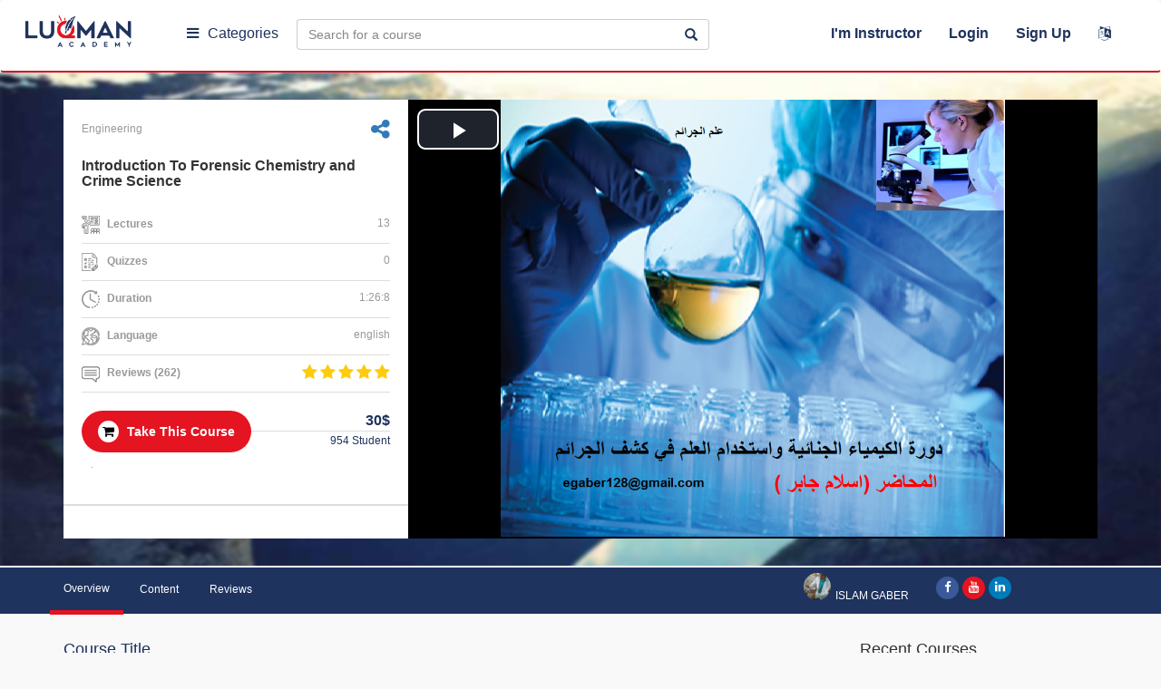

--- FILE ---
content_type: text/html; charset=UTF-8
request_url: https://luqmanacademy.com/course?course=introduction-to-forensic-chemistry-and-crime-science_261sl6628755ae9432
body_size: 44173
content:
<!DOCTYPE html>
<html xmlns="http://www.w3.org/1999/xhtml">
<head>
    <meta charset="utf-8"/>
    <meta http-equiv="X-UA-Compatible" content="IE=edge"/>
    <meta name="viewport" content="width=device-width, initial-scale=1"/>
    
    
    <meta name="csrf-token" content="3DVF9LvUMU9snY2v8ad3NlS22onIyKcGKRYVgoyI"/>
    <meta name="base_url" content="https://luqmanacademy.com"/>
    
    
    <!-- Facebook OpenGraph -->
    <meta property="og:locale" content="en">
    <meta property="og:type" content="website">
    <meta property="og:url" content="https://luqmanacademy.com/course?course=introduction-to-forensic-chemistry-and-crime-science_261sl6970fe99e5bc2">
    <meta property="og:title" content="Introduction To Forensic Chemistry and Crime Science|Luqman Academy">
    <meta property="og:description" content="وصف الدورة

تتناول دورة الكيمياء الجنائية وإستخدام العلم في كشف الجرائم دراسة نظرية وتجريبية لمعرفة علم الكيمياء الجنائية وفريق البحث الجنائي وتخصصات أعضاء فريق البحث ووظائفهم وكيفية التعامل مع مسرح الجريمة والتعرف علي أنواع البصمات وطرق رفع البصمات ومعرفة المواد والكواشف الكيميائية المستخدمة في كشف المستور وتحليل السوائل في مسرح الجريمة وتحديد هوية المجرمين والمجني عليهم وكيفية التعامل مع الجثة ومعرفة الوقت الماضي علي الوفاة ودور علم الحشرت والربط بين الكيمياء والغش التجاري والزيبق الأحمر ومناقشة تحليلية لجرائم حقيقية حدثت بالفعل وتم التواصل الي الجناه من خلال ربط علم الكيمياء بعلم الجريمة .">
    <meta property="og:image" content="https://luqmanacademy.com/courses/introduction-to-forensic-chemistry-and-crime-science-261/images/670af039dd3da3d8dd8f4c3c972658afd132355f.png">
    <meta property="og:site_name" content="Luqman Academy">
    <meta property="fb:app_id" content="328142501531724"/>

    <!-- Twitter Card -->
    <meta name="twitter:card" content="summary_large_image">
    <meta name="twitter:site" content="https://twitter.com/luqman">
    <meta name="twitter:title" content="Introduction To Forensic Chemistry and Crime Science|Luqman Academy">
    <meta name="twitter:description" content="وصف الدورة

تتناول دورة الكيمياء الجنائية وإستخدام العلم في كشف الجرائم دراسة نظرية وتجريبية لمعرفة علم الكيمياء الجنائية وفريق البحث الجنائي وتخصصات أعضاء فريق البحث ووظائفهم وكيفية التعامل مع مسرح الجريمة والتعرف علي أنواع البصمات وطرق رفع البصمات ومعرفة المواد والكواشف الكيميائية المستخدمة في كشف المستور وتحليل السوائل في مسرح الجريمة وتحديد هوية المجرمين والمجني عليهم وكيفية التعامل مع الجثة ومعرفة الوقت الماضي علي الوفاة ودور علم الحشرت والربط بين الكيمياء والغش التجاري والزيبق الأحمر ومناقشة تحليلية لجرائم حقيقية حدثت بالفعل وتم التواصل الي الجناه من خلال ربط علم الكيمياء بعلم الجريمة .">
    <meta name="twitter:image" content="https://luqmanacademy.com/courses/introduction-to-forensic-chemistry-and-crime-science-261/images/670af039dd3da3d8dd8f4c3c972658afd132355f.png">

    <title> Luqman Academy |  Introduction To Forensic Chemistry and Crime Science  </title>

    <link rel="shortcut icon" href="https://luqmanacademy.com/images/favicon.ico"/>


    <link href="https://luqmanacademy.com/css/bootstrap.min.css" rel="stylesheet"/>

    <link href="https://luqmanacademy.com/css/animate.css" rel="stylesheet"/>
    <link href="https://luqmanacademy.com/css/hover.css" rel="stylesheet"/>

    <link href="https://luqmanacademy.com/css/ie10-viewport-bug-workaround.css" rel="stylesheet"/>
    <link href="https://luqmanacademy.com/css/font-awesome.min.css" rel="stylesheet"/>
    <link href="https://luqmanacademy.com/css/build.css" rel="stylesheet"/>

    <link rel="stylesheet" type="text/css" href="https://luqmanacademy.com/css/style2.css"/>

    <link href="https://luqmanacademy.com/css/StyleSheet.css" rel="stylesheet"/>

    <link href="https://luqmanacademy.com/assets/bootstrap-notify-master/animate.css" rel="stylesheet"/>

    <link href="https://luqmanacademy.com/css/custome-sheet.css" rel="stylesheet"/>

    <link href="https://luqmanacademy.com/themes/css/new-style.css" rel="stylesheet"/>

    <link rel="stylesheet" href="https://luqmanacademy.com/themes/css/new-style-course.css">

    <script src="https://luqmanacademy.com/js/jquery.min.js"></script>


    <!-- Just for debugging purposes. Don't actually copy these 2 lines! -->
<!--[if lt IE 9]>
    <script src="https://luqmanacademy.com/js/ie8-responsive-file-warning.js"></script><![endif]-->
    <script src="https://luqmanacademy.com/js/ie-emulation-modes-warning.js"></script>
    <!-- HTML5 shim and Respond.js for IE8 support of HTML5 elements and media queries -->
    <!--[if lt IE 9]>
    <script src="https://oss.maxcdn.com/html5shiv/3.7.2/html5shiv.min.js"></script>
    <script src="https://oss.maxcdn.com/respond/1.4.2/respond.min.js"></script>
    <![endif]-->
    
    <style>

        .yellow-alert {

            display: flex;
            -webkit-box-align: center;
            align-items: center;
            padding: 10px;
            background: #EDF9EE;
            flex-wrap: wrap;

        }

    </style>

    <link href="https://luqmanacademy.com/themes/css/new-style.css" rel="stylesheet"/>
    <link href="https://luqmanacademy.com/css/videojs.css" rel="stylesheet">
    <!-- If you'd like to support IE8 -->
    <script src="https://vjs.zencdn.net/ie8/1.1.2/videojs-ie8.min.js"></script>
    <script src="https://luqmanacademy.com/js/pdfobject.min.js"></script>
    <link rel="stylesheet" type="text/css" href="https://luqmanacademy.com/css/jssocials.css"/>
    <link rel="stylesheet" type="text/css" href="https://luqmanacademy.com/css/jssocials-theme-flat.css"/>
    <meta name="author" content="Luqman Academy"/>
    <meta name="application-name" content="Luqman Academy"/>
    <meta name="msapplication-starturl" content="https://luqmanacademy.com"/>
    <link rel="canonical" href="https://luqmanacademy.com"/>

</head>


<body class=" ">

<div class="resp">
    <div class="browse dropdown menu-tow">
        <a href="#" class=" dropdown-toggle" data-toggle="dropdown"><i class="fa fa-bars"></i></a>
    </div>
    <a href="https://luqmanacademy.com" class="logo">
        <img src="https://luqmanacademy.com/themes/images/logo.png">
    </a>
    <ul class="">
        <li>
                        <form id="change-language" action="https://luqmanacademy.com/change-language"
                  method="post">
                <input type="hidden" name="_token" value="3DVF9LvUMU9snY2v8ad3NlS22onIyKcGKRYVgoyI">
                <input type="hidden" name="lang"  value="ar"  >
                <a href="javascript:;" data-toggle="tooltip" data-placement="bottom"
                   onclick="document.getElementById('change-language').submit()"
                   data-original-title=" عربى ">
                    <i class="fa fa-language"></i></a>
            </form>
        </li>
    </ul>
</div>


<!-- start of header -->
<header class="hidecon">
    <input type="hidden" id="url" value="https://luqmanacademy.com">
    <input type="hidden" id="re-send" value="Resend Activation Email">
    

    <nav class="navbar navbar-findcond ">
        <div class="container-fluid">
            <div class="navbar-header">
                <button type="button" class="navbar-toggle collapsed" data-toggle="collapse" data-target="#navbar">
                    <span class="sr-only">Toggle navigation</span>
                    <span class="icon-bar"></span>
                    <span class="icon-bar"></span>
                    <span class="icon-bar"></span>
                </button>
                <a href="https://luqmanacademy.com" class="logo" title="Luqman Academy">
                    <img src="https://luqmanacademy.com/images/logo.png" title="Luqman Academy"
                         alt="Luqman Academy"/>
                </a>
            </div>

            <input type="hidden" id="remove-wishlist" value="Add To Wishlist"/>
            <input type="hidden" id="add-wishlist" value="Remove From Wishlist"/>

            <div class="navbar-collapse collapse " id="navbar">

                <div class="browse dropdown menu-one">
                    <a href="javascript:;" class=" dropdown-toggle" data-toggle="dropdown"><i
                                class="fa fa-bars"></i>Categories</a>

                    <ul class="dropdown-menu multi-level" role="menu" aria-labelledby="dropdownMenu">
                        
                        
                            
                                                            <li><a href="https://luqmanacademy.com/all-courses?category=4" title="Management">
                                        <img src="https://luqmanacademy.com/images/categories/048a0bc6bf86c84884bfca0c84aec00950185c49.png" alt="Management"
                                             title="Management"/>
                                        Management
                                    </a>
                                </li>
                                                    
                            
                                                            <li><a href="https://luqmanacademy.com/all-courses?category=5" title="IT">
                                        <img src="https://luqmanacademy.com/images/categories/1076e3dc14e9c586a297a1ea37950a3a8d95476f.png" alt="IT"
                                             title="IT"/>
                                        IT
                                    </a>
                                </li>
                                                    
                            
                                                            <li><a href="https://luqmanacademy.com/all-courses?category=6" title="Engineering">
                                        <img src="https://luqmanacademy.com/images/categories/be91b79552e56b5c6b3f9481a2342767cb831037.png" alt="Engineering"
                                             title="Engineering"/>
                                        Engineering
                                    </a>
                                </li>
                                                    
                            
                                                            <li><a href="https://luqmanacademy.com/all-courses?category=7" title="Soft Skills">
                                        <img src="https://luqmanacademy.com/images/categories/c65463ad0dfbf7838eced49b248867f3c7d263c1.png" alt="Soft Skills"
                                             title="Soft Skills"/>
                                        Soft Skills
                                    </a>
                                </li>
                                                    
                            
                                                            <li><a href="https://luqmanacademy.com/all-courses?category=8" title="Graphics">
                                        <img src="https://luqmanacademy.com/images/categories/6edf0d800305b44a957817524dd3ea73401d15d8.png" alt="Graphics"
                                             title="Graphics"/>
                                        Graphics
                                    </a>
                                </li>
                                                    
                    </ul>
                </div>

                <div class="browse dropdown menu-tow">
                    <a href="#" class=" dropdown-toggle" data-toggle="dropdown"><i class="fa fa-bars"></i>Browse</a>
                </div>

                <form id="search" action="https://luqmanacademy.com/search-results" method="get">
                    <div class="input-group">
                        <input type="text" value="" name="search" class="form-control"
                               placeholder="Search for a course"/>
                        <span onclick="document.getElementById('search').submit()" class="input-group-addon"><span
                                    class="glyphicon glyphicon-search"></span></span>
                    </div>
                </form>

                                    <ul class="fastlinks">
                        <li><a href="javascript:;"
                               onclick=" event.stopPropagation();$('#login-container').toggle();$('#reg-container').css('display','none');">
                                I&#039;m Instructor
                            </a>
                        </li>
                        <li class="dropdown">
                            <a href="javascript:;" class="dropdown-toggle" data-toggle="dropdown"
                               onclick="$('#login-container').toggle();$('#reg-container').css('display','none');">
                                Login</a>
                            <div class="dropdown-menu animated flipInX login-container"
                                 onclick=" event.stopPropagation();" role="menu" id="login-container">

                                <h4><b>Login to my account</b></h4>

                                <div class="col-md-12">
                                    <form method="POST" action="https://luqmanacademy.com/auth/sign-in" accept-charset="UTF-8" id="login"><input name="_token" type="hidden" value="3DVF9LvUMU9snY2v8ad3NlS22onIyKcGKRYVgoyI">
                                    <div class="form-horizontal">

                                        <input type="hidden" value="" class="timezone" name="timezone">

                                        <div class="form-group">
                                            <input type="email" name="email" id="email" required class="form-control"
                                                   placeholder="Email"/>
                                        </div>
                                        <div class="form-group">
                                            <input type="password" name="password" required id="password"
                                                   class="form-control" placeholder="Password"/>
                                        </div>







                                        <div class="form-group">
                                            <button class="btn btn-block">Login</button>
                                        </div>
                                        <div class="form-group">
                                            <div class="radio radio-custom radio-inline">
                                                <input type="radio" id="radio3" name="remember_me"
                                                       data-waschecked="false" value="option1"/>
                                                <label for="radio3">
                                                    Remember Me
                                                </label>
                                            </div>
                                            <a href=" https://luqmanacademy.com/password/reset"
                                               class="forget">Forget Password</a>
                                            <div id="remail">
                                            </div>
                                        </div>
                                        <div class="form-group">
                                            <div class="sep"></div>
                                        </div>
                                        <div class="form-group nomargin">
                                            <a href="javascript:;" style="color:#fff;margin:0 auto"
                                               onclick="$('#login-container').css('display','none');$('#reg-container').css('display','block');"><span
                                                        style="font-size: 14px;">
                                            Don&#039;t have an account?</span>
                                                Sign Up</a>
                                        </div>
                                    </div>
                                    </form>
                                </div>
                            </div>
                        </li>
                        <!--   -->
                        <li class="dropdown">
                            <a href="javascript:;" class="dropdown-toggle"
                               onclick="event.stopPropagation();$('#login-container').css('display','none');$('#reg-container').toggle();"
                            >Sign Up </a>
                            <div class="dropdown-menu animated flipInX reg-container " role="menu" id="reg-container"
                                 onclick=" event.stopPropagation();">
                                <h4><b>Sign Up Now !</b></h4>
                                <div class="col-md-12">
                                    <div class="form-horizontal">
                                        <form method="POST" action="https://luqmanacademy.com/join/store" accept-charset="UTF-8" prefix="{lang}" id="signup"><input name="_token" type="hidden" value="3DVF9LvUMU9snY2v8ad3NlS22onIyKcGKRYVgoyI">

                                        <input type="hidden" value="" class="timezone" name="timezone">

                                        <div class="form-group">
                                            <input type="text" class="form-control" name="name" required
                                                   placeholder="Full Name" value=""/>
                                        </div>
                                        <div class="form-group">
                                            <input type="email" name="email" class="form-control" id="emails" required
                                                   placeholder="Email"/>
                                        </div>
                                        <div class="form-group">
                                            <input type="password" name="password" class="form-control" required
                                                   placeholder="Password"/>
                                        </div>

                                        <div class="form-group" style="margin-bottom: 40px;">
                                            <label for="ReCaptcha">Recaptcha:</label>
                                            <script src="https://www.google.com/recaptcha/api.js?" async defer></script>

                                            <div data-sitekey="6LcJIZkUAAAAAMoPe0wmzOCprNCKieG24OG89D3l" class="g-recaptcha"></div>
                                        </div>

                                        <div class="form-group">
                                            <div class="sep"></div>
                                        </div>

                                        <div class="form-group">
                                            <div class="checkbox radio-custom">
                                                <p>By signing up, you agree to our <a
                                                            href="https://luqmanacademy.com/terms">Term of Use</a> and
                                                    <a href="https://luqmanacademy.com/terms">Privacy Policy</a></p>
                                            </div>
                                        </div>
                                        <div class="form-group">
                                            <button class="btn btn-block">Sign Up</button>
                                        </div>
                                        </form>
                                    </div>
                                </div>
                            </div>
                        </li>
                        <li>
                                                        <form id="change-language" action="https://luqmanacademy.com/change-language" method="post">
                                <input type="hidden" name="_token" value="3DVF9LvUMU9snY2v8ad3NlS22onIyKcGKRYVgoyI">
                                <input type="hidden" name="lang"  value="ar"  >
                                <a href="javascript:;" data-toggle="tooltip" data-placement="bottom"
                                   onclick="document.getElementById('change-language').submit()" data-original-title=
                                    عربى   ">
                                    <i class="fa fa-language"></i></a>
                            </form>
                        </li>
                    </ul>
                
            </div>

        </div>
    </nav>

</header>



        
<!-- end of header -->



<div class="fixed-menu" id="popup">

    <div class="child-menu">

        <span class="item-close">
            <i class="fa fa-times"></i>
        </span>

        
        <div class="menu-content-head">
                            <ul>

                    <li>
                        <div class="tap-menu open-list" data-menu="#user-register">
                            <img src="https://luqmanacademy.com/themes/images/user-m.svg" alt="...">
                        </div>
                        <span>Sign Up</span>
                    </li>
                    <li>
                        <div class="tap-menu open-list toto" data-menu="#user-login">
                            <img src="https://luqmanacademy.com/themes/images/user.svg" alt="...">
                        </div>
                        <span>Login</span>
                    </li>
                    <li>
                        <div class="tap-menu open-list" data-menu="#user-login">
                            <img src="https://luqmanacademy.com/themes/images/user-m.svg" alt="...">
                        </div>
                        <span>Instructor</span>
                    </li>
                </ul>
                    </div>

        
        <div class="menu-swipe-up">

            <div class="back-to">
                <img src="https://luqmanacademy.com/themes/images/next.svg" alt="">
                <span>back to main menu</span>
            </div>

            
            <div class="last-link" id="user-login">
                <ul class="fastlinks" style="/* margin: 10px; */">
                    <li>
                        <div class="dropdown-menu animated flipInX login-container" onclick=" event.stopPropagation();"
                             role="menu" id="login-container" style="display: block;margin: 0 10px;">
                            <h4><b>login-to</b></h4>
                            <div class="col-md-12">
                                <form method="POST" action="https://luqmanacademy.com/auth/sign-in" accept-charset="UTF-8" id="login-in-mob"><input name="_token" type="hidden" value="3DVF9LvUMU9snY2v8ad3NlS22onIyKcGKRYVgoyI">
                                <div class="form-horizontal">

                                    <input type="hidden" value="" class="timezone" name="timezone">

                                    <div class="form-group">
                                        <input type="email" name="email" id="email" required class="form-control"
                                               placeholder="Email"/>
                                    </div>
                                    <div class="form-group">
                                        <input type="password" name="password" required id="password"
                                               class="form-control" placeholder="Password"/>
                                    </div>







                                    <div class="form-group">
                                        <button type="submit" class="btn btn-block">Login</button>
                                    </div>
                                    <div class="form-group">
                                        <div class="radio radio-custom radio-inline">
                                            <input type="radio" id="radio3" name="remember_me"
                                                   data-waschecked="false" value="option1"/>
                                            <label for="radio3">
                                                Remember Me
                                            </label>
                                        </div>
                                        <a href=" https://luqmanacademy.com/password/reset"
                                           class="forget">Forget Password</a>
                                        <div id="remail">
                                        </div>
                                    </div>
                                    <div class="form-group">
                                        <div class="sep"></div>
                                    </div>
                                    <div class="form-group nomargin">
                                        <a href="javascript:;" style="color:#fff;margin:0 auto"
                                           onclick="$('#login-container').css('display','none');$('#reg-container').css('display','block');"><span
                                                    style="font-size: 14px;">
                                            Don&#039;t have an account?</span>
                                            Sign Up</a>
                                    </div>
                                </div>
                                </form>
                            </div>
                        </div>

                    </li>
                </ul>
            </div>

            
            <div class="last-link" id="user-register">
                <ul class="fastlinks" style="/* margin: 10px; */">

                    <li>
                        <div class="dropdown-menu animated flipInX login-container " role="menu" id="reg-container"
                             onclick=" event.stopPropagation();" style="display: block;margin: 0 10px;">
                            <h4><b>Sign Up Now !</b></h4>
                            <div class="col-md-12">
                                <div class="form-horizontal">
                                    <form method="POST" action="https://luqmanacademy.com/join/store" accept-charset="UTF-8" prefix="{lang}" id="signup-in-mob"><input name="_token" type="hidden" value="3DVF9LvUMU9snY2v8ad3NlS22onIyKcGKRYVgoyI">

                                    <input type="hidden" value="" class="timezone" name="timezone">

                                    <div class="form-group">
                                        <input type="text" class="form-control" name="name" required
                                               placeholder="Full Name" value=""/>
                                    </div>
                                    <div class="form-group">
                                        <input type="email" name="email" class="form-control" id="emails" required
                                               placeholder="Email"/>
                                    </div>
                                    <div class="form-group">
                                        <input type="password" name="password" class="form-control" required
                                               placeholder="Password"/>
                                    </div>

                                    <div class="form-group" style="margin-bottom: 40px;">
                                        <label for="ReCaptcha">Recaptcha:</label>
                                        <script src="https://www.google.com/recaptcha/api.js?" async defer></script>

                                        <div data-sitekey="6LcJIZkUAAAAAMoPe0wmzOCprNCKieG24OG89D3l" class="g-recaptcha"></div>
                                    </div>

                                    <div class="form-group">
                                        <div class="sep"></div>
                                    </div>
                                    <div class="form-group">
                                        <div class="checkbox radio-custom">
                                            <p>By signing up, you agree to our <a
                                                        href="https://luqmanacademy.com/terms">Term of Use</a> and
                                                <a href="https://luqmanacademy.com/terms">Privacy Policy</a></p>
                                        </div>
                                    </div>
                                    <div class="form-group">
                                        <button class="btn btn-block">Sign Up</button>
                                    </div>
                                    </form>
                                </div>
                            </div>
                        </div>
                    </li>
                    <!--   -->
                </ul>
            </div>

            
            
                <div class="last-link" id="sub-category-4">
                    <h5>Explore by Category</h5>
                    <ul>
                                            </ul>
                </div>
            
                <div class="last-link" id="sub-category-5">
                    <h5>Explore by Category</h5>
                    <ul>
                                            </ul>
                </div>
            
                <div class="last-link" id="sub-category-6">
                    <h5>Explore by Category</h5>
                    <ul>
                                            </ul>
                </div>
            
                <div class="last-link" id="sub-category-7">
                    <h5>Explore by Category</h5>
                    <ul>
                                            </ul>
                </div>
            
                <div class="last-link" id="sub-category-8">
                    <h5>Explore by Category</h5>
                    <ul>
                                            </ul>
                </div>
            
            

            <div class="last-link" id="cart-items">
                <div class="sk-nfl">
                    <div class="sk-nh">
                        <h2 class="sk-nht">cart-items</h2>
                    </div>
                </div>
            </div>
        </div>


        
        <div class="menu-content-body" style="position: relative;">

            <span class="title-cat">
              All Categories
            </span>

            <ul>

                
                
                    

                    
                        <li>
                            <a href="https://luqmanacademy.com/all-courses?category=4" title="Management">
                                <span>Management</span>
                                
                            </a>
                        </li>

                                    
                    

                    
                        <li>
                            <a href="https://luqmanacademy.com/all-courses?category=5" title="IT">
                                <span>IT</span>
                                
                            </a>
                        </li>

                                    
                    

                    
                        <li>
                            <a href="https://luqmanacademy.com/all-courses?category=6" title="Engineering">
                                <span>Engineering</span>
                                
                            </a>
                        </li>

                                    
                    

                    
                        <li>
                            <a href="https://luqmanacademy.com/all-courses?category=7" title="Soft Skills">
                                <span>Soft Skills</span>
                                
                            </a>
                        </li>

                                    
                    

                    
                        <li>
                            <a href="https://luqmanacademy.com/all-courses?category=8" title="Graphics">
                                <span>Graphics</span>
                                
                            </a>
                        </li>

                                    
            </ul>
        </div>

        
        <div class="menu-content-footer">

            <div class="item-foot">
                <div class="item-f">
                  <span>
                    <img src="https://luqmanacademy.com/themes/images/about.svg" alt="...">
                  </span>
                    <a href="https://luqmanacademy.com/about-us">Our Story</a></div>
                <div class="item-f">
                  <span>
                    <img src="https://luqmanacademy.com/themes/images/phone.svg" alt="...">
                  </span>
                    <a href="https://luqmanacademy.com/contact-us">Contact Us</a></div>
            </div>

                    </div>

    </div>
</div>
    <div class="site-body">
        <div class="singleCourse-page">
            <div class="singleCourse-header">
                <div class="container" id="notUser">
                                        <div class="singleCourse-leftSide col-md-4 col-sm-6 col-xs-12">
                        <div class="leftSide-Data">
                            <p class="top-text"
                               style="display: flex;align-items: center;justify-content: space-between;">
                                <span>Engineering</span>

                                <a href="#" data-toggle="modal" data-target="#shareUserCourseModal"
                                   style=" text-decoration: none;"
                                   class="sharing fa fa-share-alt fa-2x"></a>

                            
                                </p>
                                <h2 style="font-size: 16px;">
                                    Introduction To Forensic Chemistry and Crime Science
                                </h2>

                                <ul class="leftSide-list">
                                    <li><img src="https://luqmanacademy.com/images/icon13.png"/> <b>Lectures</b>
                                        <span class="pull-right">13</span></li>
                                    <li><img src="https://luqmanacademy.com/images/icon14.png"/> <b>Quizzes</b> <span
                                                class="pull-right">0</span></li>

                                    <li><img src="https://luqmanacademy.com/images/icon15.png"/> <b>Duration</b>
                                        <span class="pull-right">1:26:8</span></li>


                                    <li><img src="https://luqmanacademy.com/images/icon16.png"/> <b>Language</b>
                                        <span class="pull-right">english</span></li>
                                    <li>
                                        <img src="https://luqmanacademy.com/images/icon17.png"/> <b>Reviews
                                            (262)</b>
                                        <div class="rating pull-right">
                                            

                                                                                                    <span class="fa fa-star "></span>
                                                                                            

                                                                                                    <span class="fa fa-star "></span>
                                                                                            

                                                                                                    <span class="fa fa-star "></span>
                                                                                            

                                                                                                    <span class="fa fa-star "></span>
                                                                                            

                                                                                                    <span class="fa fa-star "></span>
                                                                                                                                    </div>

                                    </li>

                                </ul>
                                                                    <button class="btn btn-course join" type="button" onclick=""><i
                                                class="fa fa-shopping-cart"></i>
                                        Take This Course
                                    </button>
                                

                                <div id="coponModal2" class="modal fade" role="dialog">
                                    <div class="modal-dialog">

                                        <!-- Modal content-->
                                        <div class="modal-content">
                                            <div class="modal-header" style="text-align: center;">
                                                <button type="button" class="close" data-dismiss="modal">&times;
                                                </button>
                                                <h4 class="modal-title">
                                                    <b>
                                                        <img id="loader-img" src="https://luqmanacademy.com/images/load_1.gif">
                                                    </b>
                                                </h4>
                                            </div>

                                            <div class="modal-body cart-message">

                                                

                                            </div>

                                        </div>

                                    </div>
                                </div>


                                <div class="fees-container"><span class="fees" style="    font-size: 16px;">

                                    
                                        
                                                                                            30$
                                            
                                        

                                    </span>
                                    <span class="student-num">954 Student</span>
                                </div>

                                <p class="bottom-text">.</p>


                        </div>
                        <div class="leftSide-footer">
                            

                            

                                                    </div>
                    </div>
                    <div class="singleCourse-rightSide col-md-8 col-sm-6 col-xs-12">
                        <div align="center" class="embed-responsive embed-responsive-16by9 no-download">
                            <video controls class=" video-js " id="demoLecture"
                                   data-setup='{"playbackRates": [1, 1.5, 2] }' height="485" controls
                                   poster="https://luqmanacademy.com/courses/introduction-to-forensic-chemistry-and-crime-science-261/images/670af039dd3da3d8dd8f4c3c972658afd132355f.png" >
                                

                                    <source src="https://luqmanacademy.com/courses/introduction-to-forensic-chemistry-and-crime-science-261/demo/38f08cdcdec4373bc36100c8ef59a177.mp4"
                                            type="video/mp4">


                                                            </video>
                        </div>
                    </div>
                </div>
            </div>
            <div class="singleCourse-menu">
                <div class="container">
                    <div class="row">
                        <ul class="col-sm-10 pull-left nav nav-tabs" role="tablist">
                            <li class="active"><a href="#overview" aria-controls="overview"
                                                  data-toggle="tab">Overview</a></li>
                            <li><a href="#curriculum" data-toggle="tab">Content</a></li>
                            <li><a href="#reviews" data-toggle="tab">Reviews</a></li>
                            <li class="instructor-tab pull-right">
                                <a href="#instructor" data-toggle="tab">
                                                                        <img src="https://luqmanacademy.com/images/profiles/1756a7385873b520d343d8e75937366cabf9fb42.jpg">
                                    <p><br/><span>
                                             Islam gaber
                                        </span></p>
                                </a>
                            </li>

                        </ul>
                        <ul class="col-sm-2 social-links pull-right">
                                                                                                <li class="
                                                                                            face
                                            ">
                                        <a href="https://www.facebook.com/ChemistIslamGaber/" target="_blank" rel="nofollow"><i class="fa
                                                                                                                                        fa-facebook-f
                                                    "></i></a></li>
                                                                                                                                <li class="
                                                                                            youtube
">
                                        <a href="https://www.youtube.com/channel/UCNJFyr115RiKjY3VMTrIl5g?view_as=subscriber&amp;fbclid=IwAR21tkuQSaoXp8UuKFY0ym9HD4HDFS5AE-v8b1WBK6f" target="_blank" rel="nofollow"><i class="fa
                                                                                                                                        fa-youtube
                                                    "></i></a></li>
                                                                                                                                <li class="
                                                                                            linked
">
                                        <a href="https://www.linkedin.com/in/islam-gaber-awad-allah-81356116a/" target="_blank" rel="nofollow"><i class="fa
                                                                                                                                        fa-linkedin
                                                    "></i></a></li>
                                                                                                                                                </ul>
                    </div>
                </div>
            </div>
            <div class="singleCourse-body">
                <div class="container">
                    <div class="row">
                        <div class="col-md-9 col-sm-8">
                            <div class="tab-content">
                                <div role="tabpanel" class="tab-pane active" id="overview">
    <div class="block">
        <h4>Course Title</h4>

        
        Introduction To Forensic Chemistry and Crime Science


        <p class="collapse">

            
        </p>
    </div>
    <div class="block">
        <h4>Course Subtitle</h4>

        
        يتناول الكورس مقدمة عن الكيمياء الجنائية وإستخدام العلم والكواشف الكيميائية في كشف الجرائم وتقصي الحقائق


        <p class="collapse">

            
        </p>
    </div>
    <div class="block">
        <h4>Course Description</h4>

        
        <p>وصف الدورة</p>

<p>تتناول دورة الكيمياء الجنائية وإستخدام العلم في كشف الجرائم دراسة نظرية وتجريبية لمعرفة علم الكيمياء الجنائية وفريق البحث الجنائي وتخصصات أعضاء فريق البحث ووظائفهم وكيفية التعامل مع مسرح الجريمة والتعرف علي أنواع البصمات وطرق رفع البصمات ومع�


        <p class="collapse" id="block-id">

            �فة المواد والكواشف الكيميائية المستخدمة في كشف المستور وتحليل السوائل في مسرح الجريمة وتحديد هوية المجرمين والمجني عليهم وكيفية التعامل مع الجثة ومعرفة الوقت الماضي علي الوفاة ودور علم الحشرت والربط بين الكيمياء والغش التجاري والزيبق الأحمر ومناقشة تحليلية لجرائم حقيقية حدثت بالفعل وتم التواصل الي الجناه من خلال ربط علم الكيمياء بعلم الجريمة .</p>
        </p>

                    <a href="#block-id" class="block-more" data-toggle="collapse" aria-expanded="false" aria-controls="block-id">
                <span class="collapsed"> More <i class="fa fa-angle-down"></i> </span>
                <span class="expanded"> Less <i class="fa fa-angle-up"></i></span>

            </a>
            </div>

    <div class="block">
        <h4>What are the requirements for this course?</h4>
        <p><strong>الكورس متاح للمبتدئين وكل المهتمين بمجال الجريمة وربط علم الجريمة بالكيمياء</strong></p>

    </div>
    <div class="block">
        <h4>Course Review </h4>
        <div class="row">
            <div class="col-xs-12 col-md-3 col-sm-4 text-center">
                <h1 class="rating-num">
                    5
                </h1>
                <div class="rating">
                    

                                                    <span class="fa fa-star "></span>
                                            

                                                    <span class="fa fa-star "></span>
                                            

                                                    <span class="fa fa-star "></span>
                                            

                                                    <span class="fa fa-star "></span>
                                            

                                                    <span class="fa fa-star "></span>
                                                            </div>
                <div class="rating-text">
                    262 Reviews
                </div>
            </div>
            <div class="col-xs-12 col-md-6 col-sm-8">

                <div class="row rating-desc">
                    <div class="rating-text col-xs-3 col-md-3 text-right">
                        5 Stars
                    </div>
                    <div class="col-xs-8 col-md-9">
                        <div class="progress">
                                                        <div class="progress-bar progress-bar-danger" role="progressbar" style="width: 77%">
                                <span>77%</span>
                            </div>
                        </div>
                    </div>
                    <!-- end 5 -->
                    <div class="rating-text col-xs-3 col-md-3 text-right">
                        4 Stars
                    </div>
                    <div class="col-xs-8 col-md-9">
                        <div class="progress">
                            
                            <div class="progress-bar progress-bar-danger" role="progressbar" style="width: 17%">
                                <span>17%</span>
                            </div>
                        </div>
                    </div>
                    <!-- end 4 -->
                    <div class="rating-text col-xs-3 col-md-3 text-right">
                        3 Stars
                    </div>
                    <div class="col-xs-8 col-md-9">
                        <div class="progress">
                            
                            <div class="progress-bar progress-bar-danger" role="progressbar" style="width: 3%">
                                <span>3%</span>
                            </div>
                        </div>
                    </div>
                    <!-- end 3 -->
                    <div class="rating-text col-xs-3 col-md-3 text-right">
                        2 Stars
                    </div>
                    <div class="col-xs-8 col-md-9">
                        <div class="progress">
                            
                            <div class="progress-bar progress-bar-danger" role="progressbar" style="width: 2%">
                                <span>2%</span>
                            </div>
                        </div>
                    </div>
                    <!-- end 2 -->
                    <div class="rating-text col-xs-3 col-md-3 text-right">
                        1 Star
                    </div>
                    <div class="col-xs-8 col-md-9">
                        <div class="progress">
                                                        <div class="progress-bar progress-bar-danger" role="progressbar" style="width: 1%">
                                <span>1%</span>
                            </div>
                        </div>
                    </div>
                    <!-- end 1 -->
                </div>
                <!-- end row -->
            </div>
        </div>
    </div>
</div>

                                <div role="tabpanel" class="tab-pane" id="curriculum">
    <h3 class="curriculum-TabTitle">Content</h3>


            <div class="curriculum-item">
            <div class="curriculum-top">
                <span class="curriculum-index">1</span>
                <div class="pull-right">
                    <span class="curriculum-num"> 13 Lectures</span>
                    <span class="curriculum-duration">01:26:08</span>
                </div>
            </div>
            <div class="curriculum-bottom">
                <div class="row">
                    <div class="col-sm-4">
                        <h5>منهج الدورة كامل</h5>
                        <p>معرفة المواد والكواشف الكيميائية المستخدمة في كشف المستور وتحليل السوائل في مسرح الجريمة</p>
                    </div>
                    <div class="col-sm-8 audio-list">
                    
                            <div class="audio-row">
                                <span class="audio-num">1</span>

                                                                    <button type="button" data-toggle="modal"
                                            onclick="previewVideo(2167, 261)"
                                            class="btn btn-red btn-sm " data-target="#myModal"
                                            data-id="2167" class="btn btn-danger btn-sm">
                                        <i class="fa fa-play-circle-o" aria-hidden="true"></i> Preview
                                    </button>
                                
                                <span class="audiojs lectureName">    مقدمة الكورس </span>

                                
                                













                            </div>

                            
                            
                        
                            <div class="audio-row">
                                <span class="audio-num">2</span>

                                                                    <button type="button" data-toggle="modal"
                                            onclick="previewVideo(2168, 261)"
                                            class="btn btn-red btn-sm " data-target="#myModal"
                                            data-id="2168" class="btn btn-danger btn-sm">
                                        <i class="fa fa-play-circle-o" aria-hidden="true"></i> Preview
                                    </button>
                                
                                <span class="audiojs lectureName">    محتويات الدورة </span>

                                
                                













                            </div>

                            
                            
                        
                            <div class="audio-row">
                                <span class="audio-num">3</span>

                                                                    <button type="button" data-toggle="modal"
                                            onclick="previewVideo(2169, 261)"
                                            class="btn btn-red btn-sm " data-target="#myModal"
                                            data-id="2169" class="btn btn-danger btn-sm">
                                        <i class="fa fa-play-circle-o" aria-hidden="true"></i> Preview
                                    </button>
                                
                                <span class="audiojs lectureName">    (2)الكيمياء الجنائية ومسرح الجريمة وتخصصات فريق ال... </span>

                                
                                













                            </div>

                            
                            
                        
                            <div class="audio-row">
                                <span class="audio-num">4</span>

                                
                                <span class="audiojs lectureName">    (3)أنواع البصمات وجمع الأدلة الجنائية </span>

                                
                                













                            </div>

                            
                            
                        
                            <div class="audio-row">
                                <span class="audio-num">5</span>

                                
                                <span class="audiojs lectureName">    (4)تجربة لرفع البصمات عملي بإمكانيات بسيطة جدا </span>

                                
                                













                            </div>

                            
                            
                        
                            <div class="audio-row">
                                <span class="audio-num">6</span>

                                
                                <span class="audiojs lectureName">    (5)كشف المستور ودور الكيميائي في حل اللغز </span>

                                
                                













                            </div>

                            
                            
                        
                            <div class="audio-row">
                                <span class="audio-num">7</span>

                                
                                <span class="audiojs lectureName">    (6)دور المحقق الجنائي مع الجثة وسوائل مسرح الجريمة </span>

                                
                                













                            </div>

                            
                            
                        
                            <div class="audio-row">
                                <span class="audio-num">8</span>

                                
                                <span class="audiojs lectureName">    (7)تحديد الوقت المار علي وفاة الجثة </span>

                                
                                













                            </div>

                            
                            
                        
                            <div class="audio-row">
                                <span class="audio-num">9</span>

                                
                                <span class="audiojs lectureName">    (8)جرائم الغش التجاري </span>

                                
                                













                            </div>

                            
                            
                        
                            <div class="audio-row">
                                <span class="audio-num">10</span>

                                
                                <span class="audiojs lectureName">    (9)الكيمياء والزيبق الأحمر </span>

                                
                                













                            </div>

                            
                            
                        
                            <div class="audio-row">
                                <span class="audio-num">11</span>

                                
                                <span class="audiojs lectureName">    (10)النهاية المأسوية لأسرة رومانوف الملكية </span>

                                
                                













                            </div>

                            
                            
                        
                            <div class="audio-row">
                                <span class="audio-num">12</span>

                                
                                <span class="audiojs lectureName">    (11)المزور المحترف </span>

                                
                                













                            </div>

                            
                            
                        
                            <div class="audio-row">
                                <span class="audio-num">13</span>

                                
                                <span class="audiojs lectureName">    (12)الملخص ومسك الختام </span>

                                
                                













                            </div>

                            
                            
                        
                        
                        <div id="myModal" class="modal fade play" role="dialog">
                            <div class="modal-dialog modal-lg">

                                <!-- Modal content-->
                                <div class=" video-preview">
                                </div>
                            </div>
                        </div>
                    </div>
                </div>
            </div>
        </div>
    
</div>

                                <div role="tabpanel" class="tab-pane" id="reviews">
    <div class="block">
        <h4>Student Feedback</h4>
        <div class="row">
            <div class="col-xs-12 col-md-4  col-sm-4 text-center">
                <h1 class="rating-num">
                    5
                </h1>
                <div class="rating">
                    

                                                    <span class="fa fa-star "></span>
                                            

                                                    <span class="fa fa-star "></span>
                                            

                                                    <span class="fa fa-star "></span>
                                            

                                                    <span class="fa fa-star "></span>
                                            

                                                    <span class="fa fa-star "></span>
                                                            </div>
                <div class="rating-text">
                    262 Reviews
                </div>
            </div>

            
            
            
            
            

            <div class="col-xs-12 col-md-6 col-sm-8 ">
                <div class="row rating-desc">

                    <div class="rating-text col-xs-3 col-md-3 text-right">
                        5 Stars

                        <a href="javascript::void()" title="clear filter" style="display: none;"
                           class="remove-filter-5 remove-action" >
                            <span class="glyphicon glyphicon-remove"
                                  onclick="getNormalReviews(261, 5)">
                            </span>
                        </a>
                    </div>

                    <div class="col-xs-8 col-md-9">
                        <a href="javascript::void()" onclick="getReviewsByRateValue(5, 261)">
                            <div class="progress" id="barL">
                                                                <input type="hidden" id="course" value="{&quot;id&quot;:261,&quot;category_id&quot;:6,&quot;locale&quot;:&quot;en&quot;,&quot;user_id&quot;:9383,&quot;language_id&quot;:1,&quot;skill_level_id&quot;:1,&quot;currency_id&quot;:1,&quot;curriculum_id&quot;:261,&quot;title&quot;:&quot;Introduction To Forensic Chemistry and Crime Science&quot;,&quot;demo&quot;:&quot;38f08cdcdec4373bc36100c8ef59a177.mp4&quot;,&quot;test_video&quot;:null,&quot;cover_image&quot;:&quot;670af039dd3da3d8dd8f4c3c972658afd132355f.png&quot;,&quot;price&quot;:30,&quot;is_active&quot;:true,&quot;is_published&quot;:true,&quot;offerable&quot;:true,&quot;created_at&quot;:&quot;2019-09-11 15:02:31&quot;,&quot;updated_at&quot;:&quot;2023-01-10 09:45:32&quot;,&quot;path&quot;:&quot;introduction-to-forensic-chemistry-and-crime-science-261&quot;,&quot;type_id&quot;:null,&quot;deleted_date&quot;:null,&quot;force_stop_published&quot;:0,&quot;ownership&quot;:1,&quot;lang&quot;:&quot;english&quot;,&quot;is_free&quot;:0,&quot;size&quot;:&quot;695.96&quot;,&quot;translations&quot;:[{&quot;id&quot;:289,&quot;primarily_taught&quot;:&quot;\u0627\u0644\u0643\u064a\u0645\u064a\u0627\u0621 \u0627\u0644\u062c\u0646\u0627\u0626\u064a\u0629&quot;,&quot;course_id&quot;:261,&quot;locale&quot;:&quot;en&quot;,&quot;title&quot;:&quot;Introduction To Forensic Chemistry and Crime Science&quot;,&quot;subtitle&quot;:&quot;\u064a\u062a\u0646\u0627\u0648\u0644 \u0627\u0644\u0643\u0648\u0631\u0633 \u0645\u0642\u062f\u0645\u0629 \u0639\u0646 \u0627\u0644\u0643\u064a\u0645\u064a\u0627\u0621 \u0627\u0644\u062c\u0646\u0627\u0626\u064a\u0629 \u0648\u0625\u0633\u062a\u062e\u062f\u0627\u0645 \u0627\u0644\u0639\u0644\u0645 \u0648\u0627\u0644\u0643\u0648\u0627\u0634\u0641 \u0627\u0644\u0643\u064a\u0645\u064a\u0627\u0626\u064a\u0629 \u0641\u064a \u0643\u0634\u0641 \u0627\u0644\u062c\u0631\u0627\u0626\u0645 \u0648\u062a\u0642\u0635\u064a \u0627\u0644\u062d\u0642\u0627\u0626\u0642&quot;,&quot;description&quot;:&quot;&lt;p&gt;\u0648\u0635\u0641 \u0627\u0644\u062f\u0648\u0631\u0629&lt;\/p&gt;\r\n\r\n&lt;p&gt;\u062a\u062a\u0646\u0627\u0648\u0644 \u062f\u0648\u0631\u0629 \u0627\u0644\u0643\u064a\u0645\u064a\u0627\u0621 \u0627\u0644\u062c\u0646\u0627\u0626\u064a\u0629 \u0648\u0625\u0633\u062a\u062e\u062f\u0627\u0645 \u0627\u0644\u0639\u0644\u0645 \u0641\u064a \u0643\u0634\u0641 \u0627\u0644\u062c\u0631\u0627\u0626\u0645 \u062f\u0631\u0627\u0633\u0629 \u0646\u0638\u0631\u064a\u0629 \u0648\u062a\u062c\u0631\u064a\u0628\u064a\u0629 \u0644\u0645\u0639\u0631\u0641\u0629 \u0639\u0644\u0645 \u0627\u0644\u0643\u064a\u0645\u064a\u0627\u0621 \u0627\u0644\u062c\u0646\u0627\u0626\u064a\u0629 \u0648\u0641\u0631\u064a\u0642 \u0627\u0644\u0628\u062d\u062b \u0627\u0644\u062c\u0646\u0627\u0626\u064a \u0648\u062a\u062e\u0635\u0635\u0627\u062a \u0623\u0639\u0636\u0627\u0621 \u0641\u0631\u064a\u0642 \u0627\u0644\u0628\u062d\u062b \u0648\u0648\u0638\u0627\u0626\u0641\u0647\u0645 \u0648\u0643\u064a\u0641\u064a\u0629 \u0627\u0644\u062a\u0639\u0627\u0645\u0644 \u0645\u0639 \u0645\u0633\u0631\u062d \u0627\u0644\u062c\u0631\u064a\u0645\u0629 \u0648\u0627\u0644\u062a\u0639\u0631\u0641 \u0639\u0644\u064a \u0623\u0646\u0648\u0627\u0639 \u0627\u0644\u0628\u0635\u0645\u0627\u062a \u0648\u0637\u0631\u0642 \u0631\u0641\u0639 \u0627\u0644\u0628\u0635\u0645\u0627\u062a \u0648\u0645\u0639\u0631\u0641\u0629 \u0627\u0644\u0645\u0648\u0627\u062f \u0648\u0627\u0644\u0643\u0648\u0627\u0634\u0641 \u0627\u0644\u0643\u064a\u0645\u064a\u0627\u0626\u064a\u0629 \u0627\u0644\u0645\u0633\u062a\u062e\u062f\u0645\u0629 \u0641\u064a \u0643\u0634\u0641 \u0627\u0644\u0645\u0633\u062a\u0648\u0631 \u0648\u062a\u062d\u0644\u064a\u0644 \u0627\u0644\u0633\u0648\u0627\u0626\u0644 \u0641\u064a \u0645\u0633\u0631\u062d \u0627\u0644\u062c\u0631\u064a\u0645\u0629 \u0648\u062a\u062d\u062f\u064a\u062f \u0647\u0648\u064a\u0629 \u0627\u0644\u0645\u062c\u0631\u0645\u064a\u0646 \u0648\u0627\u0644\u0645\u062c\u0646\u064a \u0639\u0644\u064a\u0647\u0645 \u0648\u0643\u064a\u0641\u064a\u0629 \u0627\u0644\u062a\u0639\u0627\u0645\u0644 \u0645\u0639 \u0627\u0644\u062c\u062b\u0629 \u0648\u0645\u0639\u0631\u0641\u0629 \u0627\u0644\u0648\u0642\u062a \u0627\u0644\u0645\u0627\u0636\u064a \u0639\u0644\u064a \u0627\u0644\u0648\u0641\u0627\u0629 \u0648\u062f\u0648\u0631 \u0639\u0644\u0645 \u0627\u0644\u062d\u0634\u0631\u062a \u0648\u0627\u0644\u0631\u0628\u0637 \u0628\u064a\u0646 \u0627\u0644\u0643\u064a\u0645\u064a\u0627\u0621 \u0648\u0627\u0644\u063a\u0634 \u0627\u0644\u062a\u062c\u0627\u0631\u064a \u0648\u0627\u0644\u0632\u064a\u0628\u0642 \u0627\u0644\u0623\u062d\u0645\u0631 \u0648\u0645\u0646\u0627\u0642\u0634\u0629 \u062a\u062d\u0644\u064a\u0644\u064a\u0629 \u0644\u062c\u0631\u0627\u0626\u0645 \u062d\u0642\u064a\u0642\u064a\u0629 \u062d\u062f\u062b\u062a \u0628\u0627\u0644\u0641\u0639\u0644 \u0648\u062a\u0645 \u0627\u0644\u062a\u0648\u0627\u0635\u0644 \u0627\u0644\u064a \u0627\u0644\u062c\u0646\u0627\u0647 \u0645\u0646 \u062e\u0644\u0627\u0644 \u0631\u0628\u0637 \u0639\u0644\u0645 \u0627\u0644\u0643\u064a\u0645\u064a\u0627\u0621 \u0628\u0639\u0644\u0645 \u0627\u0644\u062c\u0631\u064a\u0645\u0629 .&lt;\/p&gt;&quot;,&quot;course_goal&quot;:&quot;&quot;,&quot;welcome_message&quot;:&quot;&lt;p&gt;\u0625\u0646\u0646\u064a \u0633\u0639\u064a\u062f \u062c\u062f\u0627 \u0644\u0648\u062c\u0648\u062f\u0643 \u0645\u0639\u0646\u0627 \u0648\u0623\u062a\u0645\u0646\u064a \u0623\u0646 \u0644\u0627 \u062a\u062a\u062f\u062e\u0631 \u062c\u0647\u062f \u0641\u064a \u0623\u0646 \u062a\u0643\u0633\u0628 \u0634\u064a\u0626\u0627 \u062c\u062f\u064a\u062f\u0627 \u0630\u0648 \u0642\u064a\u0645\u0629&nbsp;&lt;\/p&gt;\r\n\r\n&lt;p&gt;\u0647\u064a\u0627 \u0644\u0646\u0628\u062f\u0623 \u064a\u0627 \u0628\u0637\u0644\u064a&lt;\/p&gt;&quot;,&quot;congratulation_message&quot;:&quot;&lt;p&gt;\u0633\u0639\u0627\u062f\u062a\u064a \u062a\u0643\u0627\u062f \u0644\u0627 \u062a\u0646\u062a\u0647\u064a \u0644\u0646\u062c\u0627\u062d\u0643 \u0648\u0625\u062c\u062a\u064a\u0627\u0632\u0643 \u0647\u0630\u0647 \u0627\u0644\u062f\u0648\u0631\u0629 \u0628\u0646\u062c\u0627\u062d \u0648\u0623\u062a\u0645\u0646\u064a \u0623\u0646 \u0646\u0644\u062a\u0642\u064a \u0633\u0648\u064a\u0627 \u0641\u064a \u062f\u0648\u0631\u0627\u062a \u062c\u062f\u064a\u062f\u0629 \u0642\u0627\u062f\u0645\u0629 \u0648\u0623\u0631\u062c\u0648\u0623\u0646 \u062a\u0646\u0634\u0631 \u0646\u062c\u0627\u062d\u0643 \u0639\u0644\u064a \u0627\u0644\u0641\u064a\u0633 \u0628\u0648\u0643 \u0648\u0628\u0625\u0645\u0643\u0627\u0646\u0643 \u0623\u0646 \u062a\u062a\u0627\u0628\u0639 \u0635\u0641\u062d\u062a\u064a \u0627\u0644\u0634\u062e\u0635\u064a\u0629 \u0645\u0646 \u062e\u0644\u0627\u0644 \u0627\u0644\u0631\u0627\u0628\u0637 \u0627\u0644\u062a\u0627\u0644\u064a&nbsp;&lt;\/p&gt;\r\n\r\n&lt;p&gt;&lt;a href=\&quot;https:\/\/www.facebook.com\/profile.php?id=100007532080626\&quot;&gt;https:\/\/www.facebook.com\/profi...&lt;\/a&gt;&lt;\/p&gt;&quot;,&quot;created_at&quot;:&quot;2019-09-11 15:02:31&quot;,&quot;updated_at&quot;:&quot;2020-02-29 20:17:13&quot;}],&quot;user&quot;:{&quot;id&quot;:9383,&quot;email&quot;:&quot;egaber128@gmail.com&quot;,&quot;is_active&quot;:true,&quot;gender_id&quot;:1,&quot;is_verified&quot;:true,&quot;revenue_rate&quot;:null,&quot;country_id&quot;:64,&quot;token&quot;:&quot;b7uCq7uyg7BnvA36LArLh1zEBTqC98&quot;,&quot;created_at&quot;:&quot;2019-09-11 14:58:04&quot;,&quot;updated_at&quot;:&quot;2025-10-25 04:23:04&quot;,&quot;show_course&quot;:1,&quot;timezone&quot;:&quot;Africa\/Cairo&quot;,&quot;library_path&quot;:&quot;islam-gaber-9383&quot;,&quot;last_login&quot;:&quot;2025-10-25 04:23:04&quot;,&quot;last_logout&quot;:null,&quot;signature&quot;:null,&quot;get_profile&quot;:{&quot;id&quot;:9346,&quot;user_id&quot;:9383,&quot;photo&quot;:&quot;1756a7385873b520d343d8e75937366cabf9fb42.jpg&quot;,&quot;birth_date&quot;:&quot;2020-05-21 00:00:00&quot;,&quot;name_in_certificate&quot;:&quot;Islam gaber&quot;,&quot;biography&quot;:&quot;&lt;p&gt;&lt;strong&gt;bachelor of science in chemistry and got an excellent grade,&lt;\/strong&gt;&lt;\/p&gt;\r\n&lt;p&gt;&lt;strong&gt;3 years experience in teaching chemistry as a chemistry lecturer at noon academy &lt;\/strong&gt;, &lt;\/p&gt;\r\n&lt;p&gt;&lt;strong&gt;scientific researcher in the field of renewable energy ,especially in hydrogen generation technique and water splitting to get this clean and renewable fuel , &lt;\/strong&gt;&lt;\/p&gt;\r\n&lt;p&gt;&lt;strong&gt;also in the trend of waste water treatment,&lt;\/strong&gt;&lt;\/p&gt;\r\n&lt;p&gt;&lt;\/p&gt;\r\n&lt;p&gt;&lt;strong&gt;I love writing chemical articles and constructing chemistry videos.&lt;\/strong&gt;&lt;\/p&gt;\r\n&lt;p&gt;&lt;strong&gt;&lt;em&gt;you can contact with me at any time through :&lt;\/em&gt;&lt;\/strong&gt;&lt;\/p&gt;\r\n&lt;p&gt;&lt;strong&gt;egaber128@gmail.com &lt;\/strong&gt;&lt;\/p&gt;&lt;p&gt;\u062a\u0642\u062f\u0631 \u062a\u062a\u0648\u0627\u0635\u0644 \u0645\u0639\u0627\u064a\u0627 \u0645\u0646 \u062e\u0644\u0627\u0644 \u0627\u0644\u0631\u0648\u0627\u0628\u0637 \u062f\u064a&lt;br&gt;\r\n&lt;br&gt;\r\n\r\n                                              \r\n  \u0631\u0627\u0628\u0637 \u0635\u0641\u062d\u062a\u064a \u0639\u0644\u064a \u0627\u0644\u0641\u064a\u0633 \u0628\u0648\u0643&lt;br&gt;\r\n&lt;a href=\&quot;https:\/\/www.facebook.com\/ChemistIslamGaber\&quot;&gt;https:\/\/www.facebook.com\/ChemistIslamGaber&lt;\/a&gt;&lt;\/p&gt;\r\n&lt;p&gt;&lt;\/p&gt;\r\n&lt;p&gt;  \u0631\u0627\u0628\u0637 \u0642\u0646\u0627\u062a\u064a \u0639\u0644\u064a \u0627\u0644\u062a\u064a\u0644\u064a\u062c\u0631\u0627\u0645&lt;br&gt;&lt;\/p&gt;\r\n&lt;p&gt;\&quot; \u0628\u0648\u062f\u0643\u0627\u0633\u062a \u0628\u0635\u0645\u0629 \u0643\u064a\u0645\u064a\u0627\u0626\u064a\u0629 \&quot;&lt;br&gt;&lt;\/p&gt;\r\n&lt;p&gt;\u0628\u0631\u0646\u0627\u0645\u062c \u0625\u0630\u0627\u0639\u064a \u0635\u0648\u062a\u064a \u064a\u0647\u062f\u0641 \u0625\u0644\u064a \u0646\u0634\u0631 \u0627\u0644\u0639\u0644\u0645&lt;br&gt;&lt;\/p&gt;\r\n&lt;p&gt;&lt;a href=\&quot;https:\/\/l.facebook.com\/l.php?u=https%3A%2F%2Ft.me%2Fchemicalfingerprint%3Ffbclid%3DIwAR0Rh_kFTC5gvg5XbzrY8MK-7-9ImakS3diZ-JZlt4ncoguvQbCqhLLV2Kw&amp;h=AT0l__059YIN4W3X7xM5xm-nrT2VnGlrx6ZcqzNeZbkKtxeTtZSlY6eZyVbl0uUbMVb3JFSQE83vfBrO_hqiNxz2ax1BIOMEvDsNP_u_Z_hqPqhg4WWopKZ8dwp-KKVsDJk&amp;__tn__=-UK*F\&quot; target=\&quot;_blank\&quot;&gt;https:\/\/t.me\/chemicalfingerprint&lt;\/a&gt;&lt;br&gt;&lt;\/p&gt;\r\n&lt;p&gt;&lt;\/p&gt;\r\n&lt;p&gt;  \u0631\u0627\u0628\u0637 \u0642\u0646\u0627\u062a\u064a \u0639\u0644\u064a \u0627\u0644\u064a\u0648\u062a\u064a\u0648\u0628&lt;br&gt;&lt;\/p&gt;\r\n&lt;p&gt;&lt;a href=\&quot;https:\/\/l.facebook.com\/l.php?u=https%3A%2F%2Fwww.youtube.com%2Fchannel%2FUCNJFyr115RiKjY3VMTrIl5g%3Fview_as%3Dsubscriber%26fbclid%3DIwAR2p5KMP_s_SND5IPA96j2vsoWYhTF8rW2l5m7Q8Lb6HYr-IZLPM0m-ocWU&amp;h=AT3rqv_sFS1BcbrOe7vfqXj6S4u1_BP-SX2qVpMnWMh1R6fzPRzOQGjf5UGytzyq6qCmS5tA0DHq29XRESlccf_cvghgYw-jygHwKPBao8vaKi3OHlFsI1nctrONo5u08fk&amp;__tn__=-UK*F\&quot; target=\&quot;_blank\&quot;&gt;https:\/\/www.youtube.com\/channel\/UCNJFyr115RiKjY3VMTrIl5g?view_as=subscriber&amp;fbclid=IwAR21tkuQSaoXp8UuKFY0ym9HD4HDFS5AE-v8b1WBK6flX-my4h9y1zZoyQo&lt;\/a&gt;&lt;br&gt;&lt;\/p&gt;\r\n&lt;p&gt;  \u0631\u0627\u0628\u0637 \u0644\u064a\u0646\u0643\u062f \u0625\u0646&lt;br&gt;&lt;\/p&gt;\r\n&lt;p&gt;&lt;a href=\&quot;https:\/\/l.facebook.com\/l.php?u=https%3A%2F%2Fwww.linkedin.com%2Fin%2Fislam-gaber-awad-allah-81356116a%2F%3Ffbclid%3DIwAR2wS83CBa7PEvttjNf8RVgV0zOvm5PjZ1h-srHsamxxUHuhqL23KJcbQ18&amp;h=AT3V6a8fE773JnJnlZPgoEgaj_-Y4qUUlOaF69skmTJPjh-Y0hV723Oc6PUvjXE68XUXZZ2eG1T5IrgNLOv1IwwJ_6cl-gU0cyiEco7VgrQmZyUCFS6L8rRzyW1B47ZtCjI&amp;__tn__=-UK*F\&quot; target=\&quot;_blank\&quot;&gt;https:\/\/www.linkedin.com\/in\/islam-gaber-awad-allah-81356116a\/&lt;\/a&gt;&lt;br&gt;&lt;\/p&gt;\r\n&lt;p&gt;  \u0631\u0642\u0645 \u0627\u0644\u0648\u0627\u062a\u0633 \u0622\u0628&lt;br&gt;&lt;\/p&gt;\r\n&lt;p&gt;+201143626099&lt;\/p&gt;&lt;p&gt;&lt;strong&gt;&lt;br&gt;&lt;\/strong&gt;&lt;\/p&gt;\r\n&lt;p&gt;&lt;\/p&gt;&quot;,&quot;created_at&quot;:&quot;2019-09-11 14:58:04&quot;,&quot;updated_at&quot;:&quot;2020-12-25 07:51:43&quot;,&quot;photo_id&quot;:null,&quot;payment_email&quot;:null,&quot;translations&quot;:[{&quot;id&quot;:9498,&quot;user_profile_id&quot;:9346,&quot;locale&quot;:&quot;en&quot;,&quot;first_name&quot;:&quot;Islam&quot;,&quot;last_name&quot;:&quot;gaber&quot;,&quot;job_title&quot;:&quot;\u0645\u062d\u0627\u0636\u0631 \u0645\u0627\u062f\u0629 \u0627\u0644\u0643\u064a\u0645\u064a\u0627\u0621 \u0648\u0628\u0627\u062d\u062b \u0641\u064a \u0627\u0644\u0637\u0627\u0642\u0629 \u0627\u0644\u0645\u062a\u062c\u062f\u062f\u0629&quot;,&quot;biography&quot;:&quot;&lt;p&gt;&lt;strong&gt;bachelor of science in chemistry and got an excellent grade,&lt;\/strong&gt;&lt;\/p&gt;\r\n&lt;p&gt;&lt;strong&gt;3 years experience in teaching chemistry as a chemistry lecturer at noon academy &lt;\/strong&gt;, &lt;\/p&gt;\r\n&lt;p&gt;&lt;strong&gt;scientific researcher in the field of renewable energy ,especially in hydrogen generation technique and water splitting to get this clean and renewable fuel , &lt;\/strong&gt;&lt;\/p&gt;\r\n&lt;p&gt;&lt;strong&gt;also in the trend of waste water treatment,&lt;\/strong&gt;&lt;\/p&gt;\r\n&lt;p&gt;&lt;\/p&gt;\r\n&lt;p&gt;&lt;strong&gt;I love writing chemical articles and constructing chemistry videos.&lt;\/strong&gt;&lt;\/p&gt;\r\n&lt;p&gt;&lt;strong&gt;&lt;em&gt;you can contact with me at any time through :&lt;\/em&gt;&lt;\/strong&gt;&lt;\/p&gt;\r\n&lt;p&gt;&lt;strong&gt;egaber128@gmail.com &lt;\/strong&gt;&lt;\/p&gt;&lt;p&gt;\u062a\u0642\u062f\u0631 \u062a\u062a\u0648\u0627\u0635\u0644 \u0645\u0639\u0627\u064a\u0627 \u0645\u0646 \u062e\u0644\u0627\u0644 \u0627\u0644\u0631\u0648\u0627\u0628\u0637 \u062f\u064a&lt;br&gt;\r\n&lt;br&gt;\r\n\r\n                                              \r\n  \u0631\u0627\u0628\u0637 \u0635\u0641\u062d\u062a\u064a \u0639\u0644\u064a \u0627\u0644\u0641\u064a\u0633 \u0628\u0648\u0643&lt;br&gt;\r\n&lt;a href=\&quot;https:\/\/www.facebook.com\/ChemistIslamGaber\&quot;&gt;https:\/\/www.facebook.com\/ChemistIslamGaber&lt;\/a&gt;&lt;\/p&gt;\r\n&lt;p&gt;&lt;\/p&gt;\r\n&lt;p&gt;  \u0631\u0627\u0628\u0637 \u0642\u0646\u0627\u062a\u064a \u0639\u0644\u064a \u0627\u0644\u062a\u064a\u0644\u064a\u062c\u0631\u0627\u0645&lt;br&gt;&lt;\/p&gt;\r\n&lt;p&gt;\&quot; \u0628\u0648\u062f\u0643\u0627\u0633\u062a \u0628\u0635\u0645\u0629 \u0643\u064a\u0645\u064a\u0627\u0626\u064a\u0629 \&quot;&lt;br&gt;&lt;\/p&gt;\r\n&lt;p&gt;\u0628\u0631\u0646\u0627\u0645\u062c \u0625\u0630\u0627\u0639\u064a \u0635\u0648\u062a\u064a \u064a\u0647\u062f\u0641 \u0625\u0644\u064a \u0646\u0634\u0631 \u0627\u0644\u0639\u0644\u0645&lt;br&gt;&lt;\/p&gt;\r\n&lt;p&gt;&lt;a href=\&quot;https:\/\/l.facebook.com\/l.php?u=https%3A%2F%2Ft.me%2Fchemicalfingerprint%3Ffbclid%3DIwAR0Rh_kFTC5gvg5XbzrY8MK-7-9ImakS3diZ-JZlt4ncoguvQbCqhLLV2Kw&amp;h=AT0l__059YIN4W3X7xM5xm-nrT2VnGlrx6ZcqzNeZbkKtxeTtZSlY6eZyVbl0uUbMVb3JFSQE83vfBrO_hqiNxz2ax1BIOMEvDsNP_u_Z_hqPqhg4WWopKZ8dwp-KKVsDJk&amp;__tn__=-UK*F\&quot; target=\&quot;_blank\&quot;&gt;https:\/\/t.me\/chemicalfingerprint&lt;\/a&gt;&lt;br&gt;&lt;\/p&gt;\r\n&lt;p&gt;&lt;\/p&gt;\r\n&lt;p&gt;  \u0631\u0627\u0628\u0637 \u0642\u0646\u0627\u062a\u064a \u0639\u0644\u064a \u0627\u0644\u064a\u0648\u062a\u064a\u0648\u0628&lt;br&gt;&lt;\/p&gt;\r\n&lt;p&gt;&lt;a href=\&quot;https:\/\/l.facebook.com\/l.php?u=https%3A%2F%2Fwww.youtube.com%2Fchannel%2FUCNJFyr115RiKjY3VMTrIl5g%3Fview_as%3Dsubscriber%26fbclid%3DIwAR2p5KMP_s_SND5IPA96j2vsoWYhTF8rW2l5m7Q8Lb6HYr-IZLPM0m-ocWU&amp;h=AT3rqv_sFS1BcbrOe7vfqXj6S4u1_BP-SX2qVpMnWMh1R6fzPRzOQGjf5UGytzyq6qCmS5tA0DHq29XRESlccf_cvghgYw-jygHwKPBao8vaKi3OHlFsI1nctrONo5u08fk&amp;__tn__=-UK*F\&quot; target=\&quot;_blank\&quot;&gt;https:\/\/www.youtube.com\/channel\/UCNJFyr115RiKjY3VMTrIl5g?view_as=subscriber&amp;fbclid=IwAR21tkuQSaoXp8UuKFY0ym9HD4HDFS5AE-v8b1WBK6flX-my4h9y1zZoyQo&lt;\/a&gt;&lt;br&gt;&lt;\/p&gt;\r\n&lt;p&gt;  \u0631\u0627\u0628\u0637 \u0644\u064a\u0646\u0643\u062f \u0625\u0646&lt;br&gt;&lt;\/p&gt;\r\n&lt;p&gt;&lt;a href=\&quot;https:\/\/l.facebook.com\/l.php?u=https%3A%2F%2Fwww.linkedin.com%2Fin%2Fislam-gaber-awad-allah-81356116a%2F%3Ffbclid%3DIwAR2wS83CBa7PEvttjNf8RVgV0zOvm5PjZ1h-srHsamxxUHuhqL23KJcbQ18&amp;h=AT3V6a8fE773JnJnlZPgoEgaj_-Y4qUUlOaF69skmTJPjh-Y0hV723Oc6PUvjXE68XUXZZ2eG1T5IrgNLOv1IwwJ_6cl-gU0cyiEco7VgrQmZyUCFS6L8rRzyW1B47ZtCjI&amp;__tn__=-UK*F\&quot; target=\&quot;_blank\&quot;&gt;https:\/\/www.linkedin.com\/in\/islam-gaber-awad-allah-81356116a\/&lt;\/a&gt;&lt;br&gt;&lt;\/p&gt;\r\n&lt;p&gt;  \u0631\u0642\u0645 \u0627\u0644\u0648\u0627\u062a\u0633 \u0622\u0628&lt;br&gt;&lt;\/p&gt;\r\n&lt;p&gt;+201143626099&lt;\/p&gt;&lt;p&gt;&lt;strong&gt;&lt;br&gt;&lt;\/strong&gt;&lt;\/p&gt;\r\n&lt;p&gt;&lt;\/p&gt;&quot;,&quot;created_at&quot;:&quot;2019-09-11 14:58:04&quot;,&quot;updated_at&quot;:&quot;2020-12-25 07:51:43&quot;}],&quot;get_profile_locales&quot;:[{&quot;id&quot;:9498,&quot;user_profile_id&quot;:9346,&quot;locale&quot;:&quot;en&quot;,&quot;first_name&quot;:&quot;Islam&quot;,&quot;last_name&quot;:&quot;gaber&quot;,&quot;job_title&quot;:&quot;\u0645\u062d\u0627\u0636\u0631 \u0645\u0627\u062f\u0629 \u0627\u0644\u0643\u064a\u0645\u064a\u0627\u0621 \u0648\u0628\u0627\u062d\u062b \u0641\u064a \u0627\u0644\u0637\u0627\u0642\u0629 \u0627\u0644\u0645\u062a\u062c\u062f\u062f\u0629&quot;,&quot;biography&quot;:&quot;&lt;p&gt;&lt;strong&gt;bachelor of science in chemistry and got an excellent grade,&lt;\/strong&gt;&lt;\/p&gt;\r\n&lt;p&gt;&lt;strong&gt;3 years experience in teaching chemistry as a chemistry lecturer at noon academy &lt;\/strong&gt;, &lt;\/p&gt;\r\n&lt;p&gt;&lt;strong&gt;scientific researcher in the field of renewable energy ,especially in hydrogen generation technique and water splitting to get this clean and renewable fuel , &lt;\/strong&gt;&lt;\/p&gt;\r\n&lt;p&gt;&lt;strong&gt;also in the trend of waste water treatment,&lt;\/strong&gt;&lt;\/p&gt;\r\n&lt;p&gt;&lt;\/p&gt;\r\n&lt;p&gt;&lt;strong&gt;I love writing chemical articles and constructing chemistry videos.&lt;\/strong&gt;&lt;\/p&gt;\r\n&lt;p&gt;&lt;strong&gt;&lt;em&gt;you can contact with me at any time through :&lt;\/em&gt;&lt;\/strong&gt;&lt;\/p&gt;\r\n&lt;p&gt;&lt;strong&gt;egaber128@gmail.com &lt;\/strong&gt;&lt;\/p&gt;&lt;p&gt;\u062a\u0642\u062f\u0631 \u062a\u062a\u0648\u0627\u0635\u0644 \u0645\u0639\u0627\u064a\u0627 \u0645\u0646 \u062e\u0644\u0627\u0644 \u0627\u0644\u0631\u0648\u0627\u0628\u0637 \u062f\u064a&lt;br&gt;\r\n&lt;br&gt;\r\n\r\n                                              \r\n  \u0631\u0627\u0628\u0637 \u0635\u0641\u062d\u062a\u064a \u0639\u0644\u064a \u0627\u0644\u0641\u064a\u0633 \u0628\u0648\u0643&lt;br&gt;\r\n&lt;a href=\&quot;https:\/\/www.facebook.com\/ChemistIslamGaber\&quot;&gt;https:\/\/www.facebook.com\/ChemistIslamGaber&lt;\/a&gt;&lt;\/p&gt;\r\n&lt;p&gt;&lt;\/p&gt;\r\n&lt;p&gt;  \u0631\u0627\u0628\u0637 \u0642\u0646\u0627\u062a\u064a \u0639\u0644\u064a \u0627\u0644\u062a\u064a\u0644\u064a\u062c\u0631\u0627\u0645&lt;br&gt;&lt;\/p&gt;\r\n&lt;p&gt;\&quot; \u0628\u0648\u062f\u0643\u0627\u0633\u062a \u0628\u0635\u0645\u0629 \u0643\u064a\u0645\u064a\u0627\u0626\u064a\u0629 \&quot;&lt;br&gt;&lt;\/p&gt;\r\n&lt;p&gt;\u0628\u0631\u0646\u0627\u0645\u062c \u0625\u0630\u0627\u0639\u064a \u0635\u0648\u062a\u064a \u064a\u0647\u062f\u0641 \u0625\u0644\u064a \u0646\u0634\u0631 \u0627\u0644\u0639\u0644\u0645&lt;br&gt;&lt;\/p&gt;\r\n&lt;p&gt;&lt;a href=\&quot;https:\/\/l.facebook.com\/l.php?u=https%3A%2F%2Ft.me%2Fchemicalfingerprint%3Ffbclid%3DIwAR0Rh_kFTC5gvg5XbzrY8MK-7-9ImakS3diZ-JZlt4ncoguvQbCqhLLV2Kw&amp;h=AT0l__059YIN4W3X7xM5xm-nrT2VnGlrx6ZcqzNeZbkKtxeTtZSlY6eZyVbl0uUbMVb3JFSQE83vfBrO_hqiNxz2ax1BIOMEvDsNP_u_Z_hqPqhg4WWopKZ8dwp-KKVsDJk&amp;__tn__=-UK*F\&quot; target=\&quot;_blank\&quot;&gt;https:\/\/t.me\/chemicalfingerprint&lt;\/a&gt;&lt;br&gt;&lt;\/p&gt;\r\n&lt;p&gt;&lt;\/p&gt;\r\n&lt;p&gt;  \u0631\u0627\u0628\u0637 \u0642\u0646\u0627\u062a\u064a \u0639\u0644\u064a \u0627\u0644\u064a\u0648\u062a\u064a\u0648\u0628&lt;br&gt;&lt;\/p&gt;\r\n&lt;p&gt;&lt;a href=\&quot;https:\/\/l.facebook.com\/l.php?u=https%3A%2F%2Fwww.youtube.com%2Fchannel%2FUCNJFyr115RiKjY3VMTrIl5g%3Fview_as%3Dsubscriber%26fbclid%3DIwAR2p5KMP_s_SND5IPA96j2vsoWYhTF8rW2l5m7Q8Lb6HYr-IZLPM0m-ocWU&amp;h=AT3rqv_sFS1BcbrOe7vfqXj6S4u1_BP-SX2qVpMnWMh1R6fzPRzOQGjf5UGytzyq6qCmS5tA0DHq29XRESlccf_cvghgYw-jygHwKPBao8vaKi3OHlFsI1nctrONo5u08fk&amp;__tn__=-UK*F\&quot; target=\&quot;_blank\&quot;&gt;https:\/\/www.youtube.com\/channel\/UCNJFyr115RiKjY3VMTrIl5g?view_as=subscriber&amp;fbclid=IwAR21tkuQSaoXp8UuKFY0ym9HD4HDFS5AE-v8b1WBK6flX-my4h9y1zZoyQo&lt;\/a&gt;&lt;br&gt;&lt;\/p&gt;\r\n&lt;p&gt;  \u0631\u0627\u0628\u0637 \u0644\u064a\u0646\u0643\u062f \u0625\u0646&lt;br&gt;&lt;\/p&gt;\r\n&lt;p&gt;&lt;a href=\&quot;https:\/\/l.facebook.com\/l.php?u=https%3A%2F%2Fwww.linkedin.com%2Fin%2Fislam-gaber-awad-allah-81356116a%2F%3Ffbclid%3DIwAR2wS83CBa7PEvttjNf8RVgV0zOvm5PjZ1h-srHsamxxUHuhqL23KJcbQ18&amp;h=AT3V6a8fE773JnJnlZPgoEgaj_-Y4qUUlOaF69skmTJPjh-Y0hV723Oc6PUvjXE68XUXZZ2eG1T5IrgNLOv1IwwJ_6cl-gU0cyiEco7VgrQmZyUCFS6L8rRzyW1B47ZtCjI&amp;__tn__=-UK*F\&quot; target=\&quot;_blank\&quot;&gt;https:\/\/www.linkedin.com\/in\/islam-gaber-awad-allah-81356116a\/&lt;\/a&gt;&lt;br&gt;&lt;\/p&gt;\r\n&lt;p&gt;  \u0631\u0642\u0645 \u0627\u0644\u0648\u0627\u062a\u0633 \u0622\u0628&lt;br&gt;&lt;\/p&gt;\r\n&lt;p&gt;+201143626099&lt;\/p&gt;&lt;p&gt;&lt;strong&gt;&lt;br&gt;&lt;\/strong&gt;&lt;\/p&gt;\r\n&lt;p&gt;&lt;\/p&gt;&quot;,&quot;created_at&quot;:&quot;2019-09-11 14:58:04&quot;,&quot;updated_at&quot;:&quot;2020-12-25 07:51:43&quot;}],&quot;user_social_link&quot;:[{&quot;id&quot;:46633,&quot;social_link_id&quot;:1,&quot;user_profile_id&quot;:9346,&quot;link&quot;:&quot;https:\/\/www.facebook.com\/ChemistIslamGaber\/&quot;,&quot;created_at&quot;:&quot;2020-12-25 07:51:43&quot;,&quot;updated_at&quot;:&quot;2020-12-25 07:51:43&quot;,&quot;social_link&quot;:{&quot;id&quot;:1,&quot;icon&quot;:&quot;628925bfbc98a0019cc0.png&quot;,&quot;name&quot;:&quot;facebook&quot;,&quot;default_link&quot;:null,&quot;created_at&quot;:&quot;2018-07-13 17:10:48&quot;,&quot;updated_at&quot;:&quot;2018-07-13 17:10:48&quot;}},{&quot;id&quot;:46634,&quot;social_link_id&quot;:2,&quot;user_profile_id&quot;:9346,&quot;link&quot;:&quot;https:\/\/www.youtube.com\/channel\/UCNJFyr115RiKjY3VMTrIl5g?view_as=subscriber&amp;fbclid=IwAR21tkuQSaoXp8UuKFY0ym9HD4HDFS5AE-v8b1WBK6f&quot;,&quot;created_at&quot;:&quot;2020-12-25 07:51:43&quot;,&quot;updated_at&quot;:&quot;2020-12-25 07:51:43&quot;,&quot;social_link&quot;:{&quot;id&quot;:2,&quot;icon&quot;:&quot;ff9a90877c084f7e254b.png&quot;,&quot;name&quot;:&quot;YouTube&quot;,&quot;default_link&quot;:null,&quot;created_at&quot;:&quot;2018-07-13 17:11:10&quot;,&quot;updated_at&quot;:&quot;2018-07-13 17:11:10&quot;}},{&quot;id&quot;:46635,&quot;social_link_id&quot;:3,&quot;user_profile_id&quot;:9346,&quot;link&quot;:&quot;https:\/\/www.linkedin.com\/in\/islam-gaber-awad-allah-81356116a\/&quot;,&quot;created_at&quot;:&quot;2020-12-25 07:51:43&quot;,&quot;updated_at&quot;:&quot;2020-12-25 07:51:43&quot;,&quot;social_link&quot;:{&quot;id&quot;:3,&quot;icon&quot;:&quot;d778a5e168b3594f2933.png&quot;,&quot;name&quot;:&quot;Linkedin&quot;,&quot;default_link&quot;:null,&quot;created_at&quot;:&quot;2018-07-13 17:11:27&quot;,&quot;updated_at&quot;:&quot;2018-07-13 17:11:27&quot;}},{&quot;id&quot;:46636,&quot;social_link_id&quot;:5,&quot;user_profile_id&quot;:9346,&quot;link&quot;:null,&quot;created_at&quot;:&quot;2020-12-25 07:51:43&quot;,&quot;updated_at&quot;:&quot;2020-12-25 07:51:43&quot;}],&quot;first_name&quot;:&quot;Islam&quot;,&quot;last_name&quot;:&quot;gaber&quot;,&quot;job_title&quot;:&quot;\u0645\u062d\u0627\u0636\u0631 \u0645\u0627\u062f\u0629 \u0627\u0644\u0643\u064a\u0645\u064a\u0627\u0621 \u0648\u0628\u0627\u062d\u062b \u0641\u064a \u0627\u0644\u0637\u0627\u0642\u0629 \u0627\u0644\u0645\u062a\u062c\u062f\u062f\u0629&quot;}},&quot;courses_curriculum&quot;:{&quot;id&quot;:261,&quot;length&quot;:1,&quot;created_at&quot;:&quot;2019-09-11 15:02:31&quot;,&quot;updated_at&quot;:&quot;2019-09-11 15:02:31&quot;,&quot;course_sections&quot;:[{&quot;id&quot;:461,&quot;curriculum_id&quot;:261,&quot;created_at&quot;:&quot;2019-09-18 21:53:31&quot;,&quot;updated_at&quot;:&quot;2019-09-18 21:53:31&quot;,&quot;order&quot;:null,&quot;status&quot;:1,&quot;translations&quot;:[{&quot;id&quot;:461,&quot;course_section_id&quot;:461,&quot;locale&quot;:&quot;en&quot;,&quot;name&quot;:&quot;\u0645\u0646\u0647\u062c \u0627\u0644\u062f\u0648\u0631\u0629 \u0643\u0627\u0645\u0644&quot;,&quot;purpose&quot;:&quot;\u0645\u0639\u0631\u0641\u0629 \u0627\u0644\u0645\u0648\u0627\u062f \u0648\u0627\u0644\u0643\u0648\u0627\u0634\u0641 \u0627\u0644\u0643\u064a\u0645\u064a\u0627\u0626\u064a\u0629 \u0627\u0644\u0645\u0633\u062a\u062e\u062f\u0645\u0629 \u0641\u064a \u0643\u0634\u0641 \u0627\u0644\u0645\u0633\u062a\u0648\u0631 \u0648\u062a\u062d\u0644\u064a\u0644 \u0627\u0644\u0633\u0648\u0627\u0626\u0644 \u0641\u064a \u0645\u0633\u0631\u062d \u0627\u0644\u062c\u0631\u064a\u0645\u0629&quot;,&quot;created_at&quot;:&quot;2019-09-18 21:53:31&quot;,&quot;updated_at&quot;:&quot;2019-09-18 21:53:31&quot;}],&quot;lecture_types&quot;:[{&quot;id&quot;:2167,&quot;name&quot;:&quot;\u0645\u0642\u062f\u0645\u0629 \u0627\u0644\u0643\u0648\u0631\u0633&quot;,&quot;file_path&quot;:&quot;db85f2eccc2f8ea930eb999499f00bf1.mp4&quot;,&quot;is_downloadable&quot;:true,&quot;course_section_id&quot;:461,&quot;video_length&quot;:172,&quot;created_at&quot;:&quot;2019-09-18 21:57:15&quot;,&quot;updated_at&quot;:&quot;2019-09-18 22:09:24&quot;,&quot;is_ready&quot;:true,&quot;has_error&quot;:false,&quot;process_limit&quot;:0,&quot;order&quot;:null,&quot;library_file_id&quot;:null,&quot;exists&quot;:true},{&quot;id&quot;:2168,&quot;name&quot;:&quot;\u0645\u062d\u062a\u0648\u064a\u0627\u062a \u0627\u0644\u062f\u0648\u0631\u0629&quot;,&quot;file_path&quot;:&quot;755e4e9ccb313208b830508215d1f047.mp4&quot;,&quot;is_downloadable&quot;:true,&quot;course_section_id&quot;:461,&quot;video_length&quot;:182,&quot;created_at&quot;:&quot;2019-09-19 07:59:43&quot;,&quot;updated_at&quot;:&quot;2019-09-19 08:02:01&quot;,&quot;is_ready&quot;:true,&quot;has_error&quot;:false,&quot;process_limit&quot;:0,&quot;order&quot;:null,&quot;library_file_id&quot;:null,&quot;exists&quot;:true},{&quot;id&quot;:2169,&quot;name&quot;:&quot;(2)\u0627\u0644\u0643\u064a\u0645\u064a\u0627\u0621 \u0627\u0644\u062c\u0646\u0627\u0626\u064a\u0629 \u0648\u0645\u0633\u0631\u062d \u0627\u0644\u062c\u0631\u064a\u0645\u0629 \u0648\u062a\u062e\u0635\u0635\u0627\u062a \u0641\u0631\u064a\u0642 \u0627\u0644\u0628\u062d\u062b \u0627\u0644\u062c\u0646\u0627\u0626\u064a&quot;,&quot;file_path&quot;:&quot;81711bfbd9aac9dfeba05562cee2c6b8.mp4&quot;,&quot;is_downloadable&quot;:true,&quot;course_section_id&quot;:461,&quot;video_length&quot;:755,&quot;created_at&quot;:&quot;2019-09-19 08:01:55&quot;,&quot;updated_at&quot;:&quot;2019-09-19 08:10:47&quot;,&quot;is_ready&quot;:true,&quot;has_error&quot;:false,&quot;process_limit&quot;:0,&quot;order&quot;:null,&quot;library_file_id&quot;:null,&quot;exists&quot;:true},{&quot;id&quot;:2170,&quot;name&quot;:&quot;(3)\u0623\u0646\u0648\u0627\u0639 \u0627\u0644\u0628\u0635\u0645\u0627\u062a \u0648\u062c\u0645\u0639 \u0627\u0644\u0623\u062f\u0644\u0629 \u0627\u0644\u062c\u0646\u0627\u0626\u064a\u0629&quot;,&quot;file_path&quot;:&quot;9b66f175e812115995c725f7d6640d01.mp4&quot;,&quot;is_downloadable&quot;:false,&quot;course_section_id&quot;:461,&quot;video_length&quot;:697,&quot;created_at&quot;:&quot;2019-09-19 09:48:32&quot;,&quot;updated_at&quot;:&quot;2019-09-19 09:56:59&quot;,&quot;is_ready&quot;:true,&quot;has_error&quot;:false,&quot;process_limit&quot;:0,&quot;order&quot;:null,&quot;library_file_id&quot;:null,&quot;exists&quot;:true},{&quot;id&quot;:2171,&quot;name&quot;:&quot;(4)\u062a\u062c\u0631\u0628\u0629 \u0644\u0631\u0641\u0639 \u0627\u0644\u0628\u0635\u0645\u0627\u062a \u0639\u0645\u0644\u064a \u0628\u0625\u0645\u0643\u0627\u0646\u064a\u0627\u062a \u0628\u0633\u064a\u0637\u0629 \u062c\u062f\u0627&quot;,&quot;file_path&quot;:&quot;acaad290c8bbe3b26a7ae379cd2ece16.mp4&quot;,&quot;is_downloadable&quot;:false,&quot;course_section_id&quot;:461,&quot;video_length&quot;:273,&quot;created_at&quot;:&quot;2019-09-19 09:53:51&quot;,&quot;updated_at&quot;:&quot;2019-09-19 10:04:11&quot;,&quot;is_ready&quot;:true,&quot;has_error&quot;:false,&quot;process_limit&quot;:0,&quot;order&quot;:null,&quot;library_file_id&quot;:null,&quot;exists&quot;:true},{&quot;id&quot;:2172,&quot;name&quot;:&quot;(5)\u0643\u0634\u0641 \u0627\u0644\u0645\u0633\u062a\u0648\u0631 \u0648\u062f\u0648\u0631 \u0627\u0644\u0643\u064a\u0645\u064a\u0627\u0626\u064a \u0641\u064a \u062d\u0644 \u0627\u0644\u0644\u063a\u0632&quot;,&quot;file_path&quot;:&quot;2f8466a740b2a85b05c68c7d491ddc75.mp4&quot;,&quot;is_downloadable&quot;:false,&quot;course_section_id&quot;:461,&quot;video_length&quot;:450,&quot;created_at&quot;:&quot;2019-09-19 10:30:51&quot;,&quot;updated_at&quot;:&quot;2019-09-19 10:36:19&quot;,&quot;is_ready&quot;:true,&quot;has_error&quot;:false,&quot;process_limit&quot;:0,&quot;order&quot;:null,&quot;library_file_id&quot;:null,&quot;exists&quot;:true},{&quot;id&quot;:2173,&quot;name&quot;:&quot;(6)\u062f\u0648\u0631 \u0627\u0644\u0645\u062d\u0642\u0642 \u0627\u0644\u062c\u0646\u0627\u0626\u064a \u0645\u0639 \u0627\u0644\u062c\u062b\u0629 \u0648\u0633\u0648\u0627\u0626\u0644 \u0645\u0633\u0631\u062d \u0627\u0644\u062c\u0631\u064a\u0645\u0629&quot;,&quot;file_path&quot;:&quot;1055aedd546eee377f0477de0fd0c00a.mp4&quot;,&quot;is_downloadable&quot;:false,&quot;course_section_id&quot;:461,&quot;video_length&quot;:502,&quot;created_at&quot;:&quot;2019-09-19 10:38:27&quot;,&quot;updated_at&quot;:&quot;2019-09-19 10:46:06&quot;,&quot;is_ready&quot;:true,&quot;has_error&quot;:false,&quot;process_limit&quot;:0,&quot;order&quot;:null,&quot;library_file_id&quot;:null,&quot;exists&quot;:true},{&quot;id&quot;:2174,&quot;name&quot;:&quot;(7)\u062a\u062d\u062f\u064a\u062f \u0627\u0644\u0648\u0642\u062a \u0627\u0644\u0645\u0627\u0631 \u0639\u0644\u064a \u0648\u0641\u0627\u0629 \u0627\u0644\u062c\u062b\u0629&quot;,&quot;file_path&quot;:&quot;e5ad6cef328f0f6d95e56bfbf7cb5fec.mp4&quot;,&quot;is_downloadable&quot;:false,&quot;course_section_id&quot;:461,&quot;video_length&quot;:444,&quot;created_at&quot;:&quot;2019-09-19 10:52:09&quot;,&quot;updated_at&quot;:&quot;2019-09-19 10:57:37&quot;,&quot;is_ready&quot;:true,&quot;has_error&quot;:false,&quot;process_limit&quot;:0,&quot;order&quot;:null,&quot;library_file_id&quot;:null,&quot;exists&quot;:true},{&quot;id&quot;:2175,&quot;name&quot;:&quot;(8)\u062c\u0631\u0627\u0626\u0645 \u0627\u0644\u063a\u0634 \u0627\u0644\u062a\u062c\u0627\u0631\u064a&quot;,&quot;file_path&quot;:&quot;23d62ec121f65f5b1567ceebd9a8b405.mp4&quot;,&quot;is_downloadable&quot;:false,&quot;course_section_id&quot;:461,&quot;video_length&quot;:327,&quot;created_at&quot;:&quot;2019-09-19 10:56:03&quot;,&quot;updated_at&quot;:&quot;2019-09-19 11:00:11&quot;,&quot;is_ready&quot;:true,&quot;has_error&quot;:false,&quot;process_limit&quot;:0,&quot;order&quot;:null,&quot;library_file_id&quot;:null,&quot;exists&quot;:true},{&quot;id&quot;:2176,&quot;name&quot;:&quot;(9)\u0627\u0644\u0643\u064a\u0645\u064a\u0627\u0621 \u0648\u0627\u0644\u0632\u064a\u0628\u0642 \u0627\u0644\u0623\u062d\u0645\u0631&quot;,&quot;file_path&quot;:&quot;2746862a2f258bd634fca74600a47b88.mp4&quot;,&quot;is_downloadable&quot;:false,&quot;course_section_id&quot;:461,&quot;video_length&quot;:241,&quot;created_at&quot;:&quot;2019-09-19 11:18:42&quot;,&quot;updated_at&quot;:&quot;2019-09-19 11:22:12&quot;,&quot;is_ready&quot;:true,&quot;has_error&quot;:false,&quot;process_limit&quot;:0,&quot;order&quot;:null,&quot;library_file_id&quot;:null,&quot;exists&quot;:true},{&quot;id&quot;:2177,&quot;name&quot;:&quot;(10)\u0627\u0644\u0646\u0647\u0627\u064a\u0629 \u0627\u0644\u0645\u0623\u0633\u0648\u064a\u0629 \u0644\u0623\u0633\u0631\u0629 \u0631\u0648\u0645\u0627\u0646\u0648\u0641 \u0627\u0644\u0645\u0644\u0643\u064a\u0629&quot;,&quot;file_path&quot;:&quot;3d416e8dce8b2429c60a2a15de03ed2a.mp4&quot;,&quot;is_downloadable&quot;:false,&quot;course_section_id&quot;:461,&quot;video_length&quot;:574,&quot;created_at&quot;:&quot;2019-09-19 11:35:54&quot;,&quot;updated_at&quot;:&quot;2019-09-19 11:45:21&quot;,&quot;is_ready&quot;:true,&quot;has_error&quot;:false,&quot;process_limit&quot;:0,&quot;order&quot;:null,&quot;library_file_id&quot;:null,&quot;exists&quot;:true},{&quot;id&quot;:2178,&quot;name&quot;:&quot;(11)\u0627\u0644\u0645\u0632\u0648\u0631 \u0627\u0644\u0645\u062d\u062a\u0631\u0641&quot;,&quot;file_path&quot;:&quot;c58f6dc7afaa0ad597f38473f091e394.mp4&quot;,&quot;is_downloadable&quot;:false,&quot;course_section_id&quot;:461,&quot;video_length&quot;:354,&quot;created_at&quot;:&quot;2019-09-19 12:16:30&quot;,&quot;updated_at&quot;:&quot;2019-09-19 12:21:37&quot;,&quot;is_ready&quot;:true,&quot;has_error&quot;:false,&quot;process_limit&quot;:0,&quot;order&quot;:null,&quot;library_file_id&quot;:null,&quot;exists&quot;:true},{&quot;id&quot;:2179,&quot;name&quot;:&quot;(12)\u0627\u0644\u0645\u0644\u062e\u0635 \u0648\u0645\u0633\u0643 \u0627\u0644\u062e\u062a\u0627\u0645&quot;,&quot;file_path&quot;:&quot;31701b4e14ecfdc94ba3a797bb1b785b.mp4&quot;,&quot;is_downloadable&quot;:false,&quot;course_section_id&quot;:461,&quot;video_length&quot;:197,&quot;created_at&quot;:&quot;2019-09-19 12:21:14&quot;,&quot;updated_at&quot;:&quot;2019-09-19 12:23:39&quot;,&quot;is_ready&quot;:true,&quot;has_error&quot;:false,&quot;process_limit&quot;:0,&quot;order&quot;:null,&quot;library_file_id&quot;:null,&quot;exists&quot;:true}],&quot;lectures&quot;:[{&quot;id&quot;:2167,&quot;name&quot;:&quot;\u0645\u0642\u062f\u0645\u0629 \u0627\u0644\u0643\u0648\u0631\u0633&quot;,&quot;file_path&quot;:&quot;db85f2eccc2f8ea930eb999499f00bf1.mp4&quot;,&quot;is_downloadable&quot;:true,&quot;course_section_id&quot;:461,&quot;video_length&quot;:172,&quot;created_at&quot;:&quot;2019-09-18 21:57:15&quot;,&quot;updated_at&quot;:&quot;2019-09-18 22:09:24&quot;,&quot;is_ready&quot;:true,&quot;has_error&quot;:false,&quot;process_limit&quot;:0,&quot;order&quot;:null,&quot;library_file_id&quot;:null,&quot;exists&quot;:true},{&quot;id&quot;:2168,&quot;name&quot;:&quot;\u0645\u062d\u062a\u0648\u064a\u0627\u062a \u0627\u0644\u062f\u0648\u0631\u0629&quot;,&quot;file_path&quot;:&quot;755e4e9ccb313208b830508215d1f047.mp4&quot;,&quot;is_downloadable&quot;:true,&quot;course_section_id&quot;:461,&quot;video_length&quot;:182,&quot;created_at&quot;:&quot;2019-09-19 07:59:43&quot;,&quot;updated_at&quot;:&quot;2019-09-19 08:02:01&quot;,&quot;is_ready&quot;:true,&quot;has_error&quot;:false,&quot;process_limit&quot;:0,&quot;order&quot;:null,&quot;library_file_id&quot;:null,&quot;exists&quot;:true},{&quot;id&quot;:2169,&quot;name&quot;:&quot;(2)\u0627\u0644\u0643\u064a\u0645\u064a\u0627\u0621 \u0627\u0644\u062c\u0646\u0627\u0626\u064a\u0629 \u0648\u0645\u0633\u0631\u062d \u0627\u0644\u062c\u0631\u064a\u0645\u0629 \u0648\u062a\u062e\u0635\u0635\u0627\u062a \u0641\u0631\u064a\u0642 \u0627\u0644\u0628\u062d\u062b \u0627\u0644\u062c\u0646\u0627\u0626\u064a&quot;,&quot;file_path&quot;:&quot;81711bfbd9aac9dfeba05562cee2c6b8.mp4&quot;,&quot;is_downloadable&quot;:true,&quot;course_section_id&quot;:461,&quot;video_length&quot;:755,&quot;created_at&quot;:&quot;2019-09-19 08:01:55&quot;,&quot;updated_at&quot;:&quot;2019-09-19 08:10:47&quot;,&quot;is_ready&quot;:true,&quot;has_error&quot;:false,&quot;process_limit&quot;:0,&quot;order&quot;:null,&quot;library_file_id&quot;:null,&quot;exists&quot;:true},{&quot;id&quot;:2170,&quot;name&quot;:&quot;(3)\u0623\u0646\u0648\u0627\u0639 \u0627\u0644\u0628\u0635\u0645\u0627\u062a \u0648\u062c\u0645\u0639 \u0627\u0644\u0623\u062f\u0644\u0629 \u0627\u0644\u062c\u0646\u0627\u0626\u064a\u0629&quot;,&quot;file_path&quot;:&quot;9b66f175e812115995c725f7d6640d01.mp4&quot;,&quot;is_downloadable&quot;:false,&quot;course_section_id&quot;:461,&quot;video_length&quot;:697,&quot;created_at&quot;:&quot;2019-09-19 09:48:32&quot;,&quot;updated_at&quot;:&quot;2019-09-19 09:56:59&quot;,&quot;is_ready&quot;:true,&quot;has_error&quot;:false,&quot;process_limit&quot;:0,&quot;order&quot;:null,&quot;library_file_id&quot;:null,&quot;exists&quot;:true},{&quot;id&quot;:2171,&quot;name&quot;:&quot;(4)\u062a\u062c\u0631\u0628\u0629 \u0644\u0631\u0641\u0639 \u0627\u0644\u0628\u0635\u0645\u0627\u062a \u0639\u0645\u0644\u064a \u0628\u0625\u0645\u0643\u0627\u0646\u064a\u0627\u062a \u0628\u0633\u064a\u0637\u0629 \u062c\u062f\u0627&quot;,&quot;file_path&quot;:&quot;acaad290c8bbe3b26a7ae379cd2ece16.mp4&quot;,&quot;is_downloadable&quot;:false,&quot;course_section_id&quot;:461,&quot;video_length&quot;:273,&quot;created_at&quot;:&quot;2019-09-19 09:53:51&quot;,&quot;updated_at&quot;:&quot;2019-09-19 10:04:11&quot;,&quot;is_ready&quot;:true,&quot;has_error&quot;:false,&quot;process_limit&quot;:0,&quot;order&quot;:null,&quot;library_file_id&quot;:null,&quot;exists&quot;:true},{&quot;id&quot;:2172,&quot;name&quot;:&quot;(5)\u0643\u0634\u0641 \u0627\u0644\u0645\u0633\u062a\u0648\u0631 \u0648\u062f\u0648\u0631 \u0627\u0644\u0643\u064a\u0645\u064a\u0627\u0626\u064a \u0641\u064a \u062d\u0644 \u0627\u0644\u0644\u063a\u0632&quot;,&quot;file_path&quot;:&quot;2f8466a740b2a85b05c68c7d491ddc75.mp4&quot;,&quot;is_downloadable&quot;:false,&quot;course_section_id&quot;:461,&quot;video_length&quot;:450,&quot;created_at&quot;:&quot;2019-09-19 10:30:51&quot;,&quot;updated_at&quot;:&quot;2019-09-19 10:36:19&quot;,&quot;is_ready&quot;:true,&quot;has_error&quot;:false,&quot;process_limit&quot;:0,&quot;order&quot;:null,&quot;library_file_id&quot;:null,&quot;exists&quot;:true},{&quot;id&quot;:2173,&quot;name&quot;:&quot;(6)\u062f\u0648\u0631 \u0627\u0644\u0645\u062d\u0642\u0642 \u0627\u0644\u062c\u0646\u0627\u0626\u064a \u0645\u0639 \u0627\u0644\u062c\u062b\u0629 \u0648\u0633\u0648\u0627\u0626\u0644 \u0645\u0633\u0631\u062d \u0627\u0644\u062c\u0631\u064a\u0645\u0629&quot;,&quot;file_path&quot;:&quot;1055aedd546eee377f0477de0fd0c00a.mp4&quot;,&quot;is_downloadable&quot;:false,&quot;course_section_id&quot;:461,&quot;video_length&quot;:502,&quot;created_at&quot;:&quot;2019-09-19 10:38:27&quot;,&quot;updated_at&quot;:&quot;2019-09-19 10:46:06&quot;,&quot;is_ready&quot;:true,&quot;has_error&quot;:false,&quot;process_limit&quot;:0,&quot;order&quot;:null,&quot;library_file_id&quot;:null,&quot;exists&quot;:true},{&quot;id&quot;:2174,&quot;name&quot;:&quot;(7)\u062a\u062d\u062f\u064a\u062f \u0627\u0644\u0648\u0642\u062a \u0627\u0644\u0645\u0627\u0631 \u0639\u0644\u064a \u0648\u0641\u0627\u0629 \u0627\u0644\u062c\u062b\u0629&quot;,&quot;file_path&quot;:&quot;e5ad6cef328f0f6d95e56bfbf7cb5fec.mp4&quot;,&quot;is_downloadable&quot;:false,&quot;course_section_id&quot;:461,&quot;video_length&quot;:444,&quot;created_at&quot;:&quot;2019-09-19 10:52:09&quot;,&quot;updated_at&quot;:&quot;2019-09-19 10:57:37&quot;,&quot;is_ready&quot;:true,&quot;has_error&quot;:false,&quot;process_limit&quot;:0,&quot;order&quot;:null,&quot;library_file_id&quot;:null,&quot;exists&quot;:true},{&quot;id&quot;:2175,&quot;name&quot;:&quot;(8)\u062c\u0631\u0627\u0626\u0645 \u0627\u0644\u063a\u0634 \u0627\u0644\u062a\u062c\u0627\u0631\u064a&quot;,&quot;file_path&quot;:&quot;23d62ec121f65f5b1567ceebd9a8b405.mp4&quot;,&quot;is_downloadable&quot;:false,&quot;course_section_id&quot;:461,&quot;video_length&quot;:327,&quot;created_at&quot;:&quot;2019-09-19 10:56:03&quot;,&quot;updated_at&quot;:&quot;2019-09-19 11:00:11&quot;,&quot;is_ready&quot;:true,&quot;has_error&quot;:false,&quot;process_limit&quot;:0,&quot;order&quot;:null,&quot;library_file_id&quot;:null,&quot;exists&quot;:true},{&quot;id&quot;:2176,&quot;name&quot;:&quot;(9)\u0627\u0644\u0643\u064a\u0645\u064a\u0627\u0621 \u0648\u0627\u0644\u0632\u064a\u0628\u0642 \u0627\u0644\u0623\u062d\u0645\u0631&quot;,&quot;file_path&quot;:&quot;2746862a2f258bd634fca74600a47b88.mp4&quot;,&quot;is_downloadable&quot;:false,&quot;course_section_id&quot;:461,&quot;video_length&quot;:241,&quot;created_at&quot;:&quot;2019-09-19 11:18:42&quot;,&quot;updated_at&quot;:&quot;2019-09-19 11:22:12&quot;,&quot;is_ready&quot;:true,&quot;has_error&quot;:false,&quot;process_limit&quot;:0,&quot;order&quot;:null,&quot;library_file_id&quot;:null,&quot;exists&quot;:true},{&quot;id&quot;:2177,&quot;name&quot;:&quot;(10)\u0627\u0644\u0646\u0647\u0627\u064a\u0629 \u0627\u0644\u0645\u0623\u0633\u0648\u064a\u0629 \u0644\u0623\u0633\u0631\u0629 \u0631\u0648\u0645\u0627\u0646\u0648\u0641 \u0627\u0644\u0645\u0644\u0643\u064a\u0629&quot;,&quot;file_path&quot;:&quot;3d416e8dce8b2429c60a2a15de03ed2a.mp4&quot;,&quot;is_downloadable&quot;:false,&quot;course_section_id&quot;:461,&quot;video_length&quot;:574,&quot;created_at&quot;:&quot;2019-09-19 11:35:54&quot;,&quot;updated_at&quot;:&quot;2019-09-19 11:45:21&quot;,&quot;is_ready&quot;:true,&quot;has_error&quot;:false,&quot;process_limit&quot;:0,&quot;order&quot;:null,&quot;library_file_id&quot;:null,&quot;exists&quot;:true},{&quot;id&quot;:2178,&quot;name&quot;:&quot;(11)\u0627\u0644\u0645\u0632\u0648\u0631 \u0627\u0644\u0645\u062d\u062a\u0631\u0641&quot;,&quot;file_path&quot;:&quot;c58f6dc7afaa0ad597f38473f091e394.mp4&quot;,&quot;is_downloadable&quot;:false,&quot;course_section_id&quot;:461,&quot;video_length&quot;:354,&quot;created_at&quot;:&quot;2019-09-19 12:16:30&quot;,&quot;updated_at&quot;:&quot;2019-09-19 12:21:37&quot;,&quot;is_ready&quot;:true,&quot;has_error&quot;:false,&quot;process_limit&quot;:0,&quot;order&quot;:null,&quot;library_file_id&quot;:null,&quot;exists&quot;:true},{&quot;id&quot;:2179,&quot;name&quot;:&quot;(12)\u0627\u0644\u0645\u0644\u062e\u0635 \u0648\u0645\u0633\u0643 \u0627\u0644\u062e\u062a\u0627\u0645&quot;,&quot;file_path&quot;:&quot;31701b4e14ecfdc94ba3a797bb1b785b.mp4&quot;,&quot;is_downloadable&quot;:false,&quot;course_section_id&quot;:461,&quot;video_length&quot;:197,&quot;created_at&quot;:&quot;2019-09-19 12:21:14&quot;,&quot;updated_at&quot;:&quot;2019-09-19 12:23:39&quot;,&quot;is_ready&quot;:true,&quot;has_error&quot;:false,&quot;process_limit&quot;:0,&quot;order&quot;:null,&quot;library_file_id&quot;:null,&quot;exists&quot;:true}],&quot;name&quot;:&quot;\u0645\u0646\u0647\u062c \u0627\u0644\u062f\u0648\u0631\u0629 \u0643\u0627\u0645\u0644&quot;,&quot;purpose&quot;:&quot;\u0645\u0639\u0631\u0641\u0629 \u0627\u0644\u0645\u0648\u0627\u062f \u0648\u0627\u0644\u0643\u0648\u0627\u0634\u0641 \u0627\u0644\u0643\u064a\u0645\u064a\u0627\u0626\u064a\u0629 \u0627\u0644\u0645\u0633\u062a\u062e\u062f\u0645\u0629 \u0641\u064a \u0643\u0634\u0641 \u0627\u0644\u0645\u0633\u062a\u0648\u0631 \u0648\u062a\u062d\u0644\u064a\u0644 \u0627\u0644\u0633\u0648\u0627\u0626\u0644 \u0641\u064a \u0645\u0633\u0631\u062d \u0627\u0644\u062c\u0631\u064a\u0645\u0629&quot;}]},&quot;courses_reviews&quot;:[{&quot;id&quot;:4181,&quot;user_id&quot;:15678,&quot;course_id&quot;:261,&quot;rate_value&quot;:1,&quot;review_text&quot;:null,&quot;created_at&quot;:&quot;2020-04-27 10:10:20&quot;,&quot;updated_at&quot;:&quot;2020-04-27 10:10:20&quot;},{&quot;id&quot;:4190,&quot;user_id&quot;:15724,&quot;course_id&quot;:261,&quot;rate_value&quot;:5,&quot;review_text&quot;:null,&quot;created_at&quot;:&quot;2020-04-27 23:19:18&quot;,&quot;updated_at&quot;:&quot;2020-04-27 23:19:18&quot;},{&quot;id&quot;:4191,&quot;user_id&quot;:15656,&quot;course_id&quot;:261,&quot;rate_value&quot;:5,&quot;review_text&quot;:null,&quot;created_at&quot;:&quot;2020-04-27 23:57:13&quot;,&quot;updated_at&quot;:&quot;2020-04-27 23:57:13&quot;},{&quot;id&quot;:4205,&quot;user_id&quot;:15751,&quot;course_id&quot;:261,&quot;rate_value&quot;:5,&quot;review_text&quot;:&quot;\u0645\u0627 \u0634\u0627\u0621 \u0627\u0644\u0644\u0647 \u062c\u0645\u064a\u0644 \u062c\u062f\u0627\u064b&quot;,&quot;created_at&quot;:&quot;2020-04-29 04:37:40&quot;,&quot;updated_at&quot;:&quot;2020-04-29 04:37:40&quot;},{&quot;id&quot;:4219,&quot;user_id&quot;:15779,&quot;course_id&quot;:261,&quot;rate_value&quot;:5,&quot;review_text&quot;:null,&quot;created_at&quot;:&quot;2020-04-29 22:11:07&quot;,&quot;updated_at&quot;:&quot;2020-04-29 22:11:07&quot;},{&quot;id&quot;:4224,&quot;user_id&quot;:15782,&quot;course_id&quot;:261,&quot;rate_value&quot;:5,&quot;review_text&quot;:null,&quot;created_at&quot;:&quot;2020-04-29 22:46:46&quot;,&quot;updated_at&quot;:&quot;2020-04-29 22:46:46&quot;},{&quot;id&quot;:4242,&quot;user_id&quot;:15808,&quot;course_id&quot;:261,&quot;rate_value&quot;:5,&quot;review_text&quot;:null,&quot;created_at&quot;:&quot;2020-05-01 12:27:59&quot;,&quot;updated_at&quot;:&quot;2020-05-01 12:27:59&quot;},{&quot;id&quot;:4287,&quot;user_id&quot;:15830,&quot;course_id&quot;:261,&quot;rate_value&quot;:5,&quot;review_text&quot;:&quot;\u0646\u0641\u0639\u0643 \u0627\u0644\u0644\u0647 \u0648\u0632\u0627\u062f\u0643 \u0628\u0639\u0644\u0645\u0647 \u064a\u0627 \u062f\u0643\u062a\u0648\u0631&quot;,&quot;created_at&quot;:&quot;2020-05-04 06:59:40&quot;,&quot;updated_at&quot;:&quot;2020-05-04 06:59:40&quot;},{&quot;id&quot;:4439,&quot;user_id&quot;:16167,&quot;course_id&quot;:261,&quot;rate_value&quot;:5,&quot;review_text&quot;:null,&quot;created_at&quot;:&quot;2020-05-09 18:30:03&quot;,&quot;updated_at&quot;:&quot;2020-05-09 18:30:03&quot;},{&quot;id&quot;:4501,&quot;user_id&quot;:16258,&quot;course_id&quot;:261,&quot;rate_value&quot;:5,&quot;review_text&quot;:&quot;\u0627\u0644\u0645\u062d\u062a\u0648\u0649 \u0631\u0627\u0626\u0639 \u062c\u062f\u0627 \u064a\u0627 \u062f\u0643\u062a\u0648\u0631 \u0631\u0628\u0646\u0627 \u064a\u0646\u0641\u0639 \u0628\u064a\u0643 \ud83d\udc99\ud83c\udf38\ud83c\udf38&quot;,&quot;created_at&quot;:&quot;2020-05-12 21:33:48&quot;,&quot;updated_at&quot;:&quot;2020-05-12 21:33:48&quot;},{&quot;id&quot;:4504,&quot;user_id&quot;:16348,&quot;course_id&quot;:261,&quot;rate_value&quot;:4,&quot;review_text&quot;:null,&quot;created_at&quot;:&quot;2020-05-13 02:52:22&quot;,&quot;updated_at&quot;:&quot;2020-05-13 02:52:22&quot;},{&quot;id&quot;:4505,&quot;user_id&quot;:16361,&quot;course_id&quot;:261,&quot;rate_value&quot;:5,&quot;review_text&quot;:null,&quot;created_at&quot;:&quot;2020-05-13 03:26:34&quot;,&quot;updated_at&quot;:&quot;2020-05-13 03:26:34&quot;},{&quot;id&quot;:4506,&quot;user_id&quot;:16402,&quot;course_id&quot;:261,&quot;rate_value&quot;:5,&quot;review_text&quot;:null,&quot;created_at&quot;:&quot;2020-05-13 03:59:05&quot;,&quot;updated_at&quot;:&quot;2020-05-13 03:59:05&quot;},{&quot;id&quot;:4507,&quot;user_id&quot;:16415,&quot;course_id&quot;:261,&quot;rate_value&quot;:5,&quot;review_text&quot;:null,&quot;created_at&quot;:&quot;2020-05-13 04:26:56&quot;,&quot;updated_at&quot;:&quot;2020-05-13 04:26:56&quot;},{&quot;id&quot;:4510,&quot;user_id&quot;:16441,&quot;course_id&quot;:261,&quot;rate_value&quot;:5,&quot;review_text&quot;:&quot;Amazing&quot;,&quot;created_at&quot;:&quot;2020-05-13 05:27:40&quot;,&quot;updated_at&quot;:&quot;2020-05-13 05:27:40&quot;},{&quot;id&quot;:4511,&quot;user_id&quot;:16445,&quot;course_id&quot;:261,&quot;rate_value&quot;:5,&quot;review_text&quot;:null,&quot;created_at&quot;:&quot;2020-05-13 06:26:39&quot;,&quot;updated_at&quot;:&quot;2020-05-13 06:26:39&quot;},{&quot;id&quot;:4514,&quot;user_id&quot;:16466,&quot;course_id&quot;:261,&quot;rate_value&quot;:5,&quot;review_text&quot;:null,&quot;created_at&quot;:&quot;2020-05-13 09:28:14&quot;,&quot;updated_at&quot;:&quot;2020-05-13 09:28:14&quot;},{&quot;id&quot;:4520,&quot;user_id&quot;:16476,&quot;course_id&quot;:261,&quot;rate_value&quot;:4,&quot;review_text&quot;:null,&quot;created_at&quot;:&quot;2020-05-13 13:28:57&quot;,&quot;updated_at&quot;:&quot;2020-05-13 13:28:57&quot;},{&quot;id&quot;:4521,&quot;user_id&quot;:16474,&quot;course_id&quot;:261,&quot;rate_value&quot;:5,&quot;review_text&quot;:null,&quot;created_at&quot;:&quot;2020-05-13 14:02:58&quot;,&quot;updated_at&quot;:&quot;2020-05-13 14:02:58&quot;},{&quot;id&quot;:4526,&quot;user_id&quot;:16481,&quot;course_id&quot;:261,&quot;rate_value&quot;:5,&quot;review_text&quot;:null,&quot;created_at&quot;:&quot;2020-05-13 14:31:17&quot;,&quot;updated_at&quot;:&quot;2020-05-13 14:31:17&quot;},{&quot;id&quot;:4527,&quot;user_id&quot;:16444,&quot;course_id&quot;:261,&quot;rate_value&quot;:5,&quot;review_text&quot;:&quot;very good ..i have a lot information about fornsi chemistry&quot;,&quot;created_at&quot;:&quot;2020-05-13 15:48:04&quot;,&quot;updated_at&quot;:&quot;2020-05-13 15:48:04&quot;},{&quot;id&quot;:4528,&quot;user_id&quot;:16455,&quot;course_id&quot;:261,&quot;rate_value&quot;:5,&quot;review_text&quot;:null,&quot;created_at&quot;:&quot;2020-05-13 15:58:59&quot;,&quot;updated_at&quot;:&quot;2020-05-13 15:58:59&quot;},{&quot;id&quot;:4529,&quot;user_id&quot;:15654,&quot;course_id&quot;:261,&quot;rate_value&quot;:4,&quot;review_text&quot;:null,&quot;created_at&quot;:&quot;2020-05-13 16:11:27&quot;,&quot;updated_at&quot;:&quot;2020-05-13 16:11:27&quot;},{&quot;id&quot;:4531,&quot;user_id&quot;:16460,&quot;course_id&quot;:261,&quot;rate_value&quot;:5,&quot;review_text&quot;:null,&quot;created_at&quot;:&quot;2020-05-13 17:55:24&quot;,&quot;updated_at&quot;:&quot;2020-05-13 17:55:24&quot;},{&quot;id&quot;:4533,&quot;user_id&quot;:16502,&quot;course_id&quot;:261,&quot;rate_value&quot;:5,&quot;review_text&quot;:null,&quot;created_at&quot;:&quot;2020-05-13 19:35:00&quot;,&quot;updated_at&quot;:&quot;2020-05-13 19:35:00&quot;},{&quot;id&quot;:4537,&quot;user_id&quot;:16408,&quot;course_id&quot;:261,&quot;rate_value&quot;:5,&quot;review_text&quot;:null,&quot;created_at&quot;:&quot;2020-05-13 23:41:15&quot;,&quot;updated_at&quot;:&quot;2020-05-13 23:41:15&quot;},{&quot;id&quot;:4538,&quot;user_id&quot;:16553,&quot;course_id&quot;:261,&quot;rate_value&quot;:5,&quot;review_text&quot;:null,&quot;created_at&quot;:&quot;2020-05-14 00:15:30&quot;,&quot;updated_at&quot;:&quot;2020-05-14 00:15:30&quot;},{&quot;id&quot;:4540,&quot;user_id&quot;:16516,&quot;course_id&quot;:261,&quot;rate_value&quot;:5,&quot;review_text&quot;:&quot;\u0645\u0645\u062a\u0627\u0632\u0629&quot;,&quot;created_at&quot;:&quot;2020-05-14 02:57:01&quot;,&quot;updated_at&quot;:&quot;2020-05-14 02:57:01&quot;},{&quot;id&quot;:4541,&quot;user_id&quot;:16511,&quot;course_id&quot;:261,&quot;rate_value&quot;:4,&quot;review_text&quot;:null,&quot;created_at&quot;:&quot;2020-05-14 03:45:15&quot;,&quot;updated_at&quot;:&quot;2020-05-14 03:45:15&quot;},{&quot;id&quot;:4550,&quot;user_id&quot;:16278,&quot;course_id&quot;:261,&quot;rate_value&quot;:5,&quot;review_text&quot;:null,&quot;created_at&quot;:&quot;2020-05-14 13:32:14&quot;,&quot;updated_at&quot;:&quot;2020-05-14 13:32:14&quot;},{&quot;id&quot;:4553,&quot;user_id&quot;:16593,&quot;course_id&quot;:261,&quot;rate_value&quot;:5,&quot;review_text&quot;:null,&quot;created_at&quot;:&quot;2020-05-14 15:02:14&quot;,&quot;updated_at&quot;:&quot;2020-05-14 15:02:14&quot;},{&quot;id&quot;:4554,&quot;user_id&quot;:16550,&quot;course_id&quot;:261,&quot;rate_value&quot;:5,&quot;review_text&quot;:null,&quot;created_at&quot;:&quot;2020-05-14 15:57:02&quot;,&quot;updated_at&quot;:&quot;2020-05-14 15:57:02&quot;},{&quot;id&quot;:4555,&quot;user_id&quot;:16614,&quot;course_id&quot;:261,&quot;rate_value&quot;:5,&quot;review_text&quot;:null,&quot;created_at&quot;:&quot;2020-05-14 19:23:54&quot;,&quot;updated_at&quot;:&quot;2020-05-14 19:23:54&quot;},{&quot;id&quot;:4557,&quot;user_id&quot;:16470,&quot;course_id&quot;:261,&quot;rate_value&quot;:5,&quot;review_text&quot;:&quot;excellent&quot;,&quot;created_at&quot;:&quot;2020-05-14 20:31:44&quot;,&quot;updated_at&quot;:&quot;2020-05-14 20:31:44&quot;},{&quot;id&quot;:4563,&quot;user_id&quot;:16287,&quot;course_id&quot;:261,&quot;rate_value&quot;:5,&quot;review_text&quot;:&quot;\u0627\u0644\u0645\u062d\u062a\u0648\u0649 \u062c\u0645\u064a\u0644 \u062c\u062f\u0627 \u064a\u0627 \u062f\u0643\u062a\u0648\u0631 \u0631\u0628\u0646\u0627 \u064a\u0646\u0641\u0639 \u0628\u064a\u0643&quot;,&quot;created_at&quot;:&quot;2020-05-15 10:15:50&quot;,&quot;updated_at&quot;:&quot;2020-05-15 10:15:50&quot;},{&quot;id&quot;:4564,&quot;user_id&quot;:16620,&quot;course_id&quot;:261,&quot;rate_value&quot;:5,&quot;review_text&quot;:null,&quot;created_at&quot;:&quot;2020-05-15 12:08:13&quot;,&quot;updated_at&quot;:&quot;2020-05-15 12:08:13&quot;},{&quot;id&quot;:4567,&quot;user_id&quot;:16671,&quot;course_id&quot;:261,&quot;rate_value&quot;:5,&quot;review_text&quot;:&quot;\ud83d\udc6e\u2764&quot;,&quot;created_at&quot;:&quot;2020-05-15 12:18:45&quot;,&quot;updated_at&quot;:&quot;2020-05-15 12:18:45&quot;},{&quot;id&quot;:4578,&quot;user_id&quot;:16535,&quot;course_id&quot;:261,&quot;rate_value&quot;:5,&quot;review_text&quot;:&quot;A very very useful course and all thanks and appreciation to the lecturer and good luck&quot;,&quot;created_at&quot;:&quot;2020-05-16 00:47:05&quot;,&quot;updated_at&quot;:&quot;2020-05-16 00:47:05&quot;},{&quot;id&quot;:4579,&quot;user_id&quot;:16479,&quot;course_id&quot;:261,&quot;rate_value&quot;:5,&quot;review_text&quot;:null,&quot;created_at&quot;:&quot;2020-05-16 03:31:10&quot;,&quot;updated_at&quot;:&quot;2020-05-16 03:31:10&quot;},{&quot;id&quot;:4604,&quot;user_id&quot;:16739,&quot;course_id&quot;:261,&quot;rate_value&quot;:5,&quot;review_text&quot;:null,&quot;created_at&quot;:&quot;2020-05-17 17:17:28&quot;,&quot;updated_at&quot;:&quot;2020-05-17 17:17:28&quot;},{&quot;id&quot;:4605,&quot;user_id&quot;:16504,&quot;course_id&quot;:261,&quot;rate_value&quot;:5,&quot;review_text&quot;:null,&quot;created_at&quot;:&quot;2020-05-17 17:55:09&quot;,&quot;updated_at&quot;:&quot;2020-05-17 17:55:09&quot;},{&quot;id&quot;:4613,&quot;user_id&quot;:16737,&quot;course_id&quot;:261,&quot;rate_value&quot;:5,&quot;review_text&quot;:null,&quot;created_at&quot;:&quot;2020-05-17 23:32:26&quot;,&quot;updated_at&quot;:&quot;2020-05-17 23:32:26&quot;},{&quot;id&quot;:4631,&quot;user_id&quot;:16811,&quot;course_id&quot;:261,&quot;rate_value&quot;:5,&quot;review_text&quot;:&quot;\u0645\u0645\u062a\u0627\u0632 \u062c\u062f\u0627\u064b&quot;,&quot;created_at&quot;:&quot;2020-05-19 15:56:29&quot;,&quot;updated_at&quot;:&quot;2020-05-19 15:56:29&quot;},{&quot;id&quot;:4632,&quot;user_id&quot;:16812,&quot;course_id&quot;:261,&quot;rate_value&quot;:5,&quot;review_text&quot;:&quot;Thanks&quot;,&quot;created_at&quot;:&quot;2020-05-19 16:19:32&quot;,&quot;updated_at&quot;:&quot;2020-05-19 16:19:32&quot;},{&quot;id&quot;:4637,&quot;user_id&quot;:16816,&quot;course_id&quot;:261,&quot;rate_value&quot;:5,&quot;review_text&quot;:null,&quot;created_at&quot;:&quot;2020-05-19 20:19:13&quot;,&quot;updated_at&quot;:&quot;2020-05-19 20:19:13&quot;},{&quot;id&quot;:4640,&quot;user_id&quot;:16822,&quot;course_id&quot;:261,&quot;rate_value&quot;:5,&quot;review_text&quot;:null,&quot;created_at&quot;:&quot;2020-05-19 21:22:31&quot;,&quot;updated_at&quot;:&quot;2020-05-19 21:22:31&quot;},{&quot;id&quot;:4646,&quot;user_id&quot;:16381,&quot;course_id&quot;:261,&quot;rate_value&quot;:5,&quot;review_text&quot;:null,&quot;created_at&quot;:&quot;2020-05-20 01:18:31&quot;,&quot;updated_at&quot;:&quot;2020-05-20 01:18:31&quot;},{&quot;id&quot;:4648,&quot;user_id&quot;:16522,&quot;course_id&quot;:261,&quot;rate_value&quot;:5,&quot;review_text&quot;:null,&quot;created_at&quot;:&quot;2020-05-20 04:58:50&quot;,&quot;updated_at&quot;:&quot;2020-05-20 04:58:50&quot;},{&quot;id&quot;:4649,&quot;user_id&quot;:16780,&quot;course_id&quot;:261,&quot;rate_value&quot;:4,&quot;review_text&quot;:&quot;\u062c\u064a\u062f\u0647 \u062c\u062f\u0627\u064b&quot;,&quot;created_at&quot;:&quot;2020-05-20 05:05:28&quot;,&quot;updated_at&quot;:&quot;2020-05-20 05:05:28&quot;},{&quot;id&quot;:4658,&quot;user_id&quot;:16364,&quot;course_id&quot;:261,&quot;rate_value&quot;:4,&quot;review_text&quot;:null,&quot;created_at&quot;:&quot;2020-05-20 22:39:17&quot;,&quot;updated_at&quot;:&quot;2020-05-20 22:39:17&quot;},{&quot;id&quot;:4664,&quot;user_id&quot;:16869,&quot;course_id&quot;:261,&quot;rate_value&quot;:5,&quot;review_text&quot;:null,&quot;created_at&quot;:&quot;2020-05-21 00:11:10&quot;,&quot;updated_at&quot;:&quot;2020-05-21 00:11:10&quot;},{&quot;id&quot;:4667,&quot;user_id&quot;:16825,&quot;course_id&quot;:261,&quot;rate_value&quot;:4,&quot;review_text&quot;:null,&quot;created_at&quot;:&quot;2020-05-21 01:20:30&quot;,&quot;updated_at&quot;:&quot;2020-05-21 01:20:30&quot;},{&quot;id&quot;:4683,&quot;user_id&quot;:16864,&quot;course_id&quot;:261,&quot;rate_value&quot;:5,&quot;review_text&quot;:&quot;Very good&quot;,&quot;created_at&quot;:&quot;2020-05-22 19:20:04&quot;,&quot;updated_at&quot;:&quot;2020-05-22 19:20:04&quot;},{&quot;id&quot;:4685,&quot;user_id&quot;:16443,&quot;course_id&quot;:261,&quot;rate_value&quot;:5,&quot;review_text&quot;:&quot;Really it&#039;s good&quot;,&quot;created_at&quot;:&quot;2020-05-23 04:27:24&quot;,&quot;updated_at&quot;:&quot;2020-05-23 04:27:24&quot;},{&quot;id&quot;:4708,&quot;user_id&quot;:16371,&quot;course_id&quot;:261,&quot;rate_value&quot;:4,&quot;review_text&quot;:&quot;\u062d\u0627\u062c\u0629 \u0645\u0645\u062a\u0627\u0632 \u0647&quot;,&quot;created_at&quot;:&quot;2020-05-24 23:37:18&quot;,&quot;updated_at&quot;:&quot;2020-05-24 23:37:18&quot;},{&quot;id&quot;:4724,&quot;user_id&quot;:16802,&quot;course_id&quot;:261,&quot;rate_value&quot;:5,&quot;review_text&quot;:null,&quot;created_at&quot;:&quot;2020-05-25 16:05:09&quot;,&quot;updated_at&quot;:&quot;2020-05-25 16:05:09&quot;},{&quot;id&quot;:4752,&quot;user_id&quot;:17013,&quot;course_id&quot;:261,&quot;rate_value&quot;:1,&quot;review_text&quot;:&quot;\u0645\u0639 \u0643\u0644 \u0627\u0644\u062a\u0642\u062f\u064a\u0631 \u0644\u0644\u062c\u0647\u062f \u0627\u0644\u0645\u0628\u0630\u0648\u0644 \u0645\u0646 \u0627\u0644\u0645\u062d\u0627\u0636\u0631 \u0641\u064a \u0627\u0644\u0627\u0639\u062f\u0627\u062f ... \u0648\u0639\u0644\u0649 \u0642\u062f\u0631 \u0633\u0639\u0627\u062f\u062a\u064a \u0628\u0648\u062c\u0648\u062f \u0643\u0648\u0631\u0633 \u0644\u0644\u0643\u064a\u0645\u064a\u0627\u0621 \u0627\u0644\u062c\u0646\u0627\u0626\u064a\u0629 ..... \u0644\u0643\u0646 \u062d\u0642\u064a\u0642\u0629 \u0627\u0644\u0643\u0648\u0631\u0633 \u0645\u0644\u0626 \r\n \u0628\u0627\u0644\u0627\u062e\u0637\u0627\u0621 \u0627\u0644\u0639\u0644\u0645\u064a\u0629 \u0648\u0636\u0639\u064a\u0641 \u0627\u0644\u0645\u0633\u062a\u0648\u0649 \u0628\u0634\u062f\u0629&quot;,&quot;created_at&quot;:&quot;2020-05-26 21:35:56&quot;,&quot;updated_at&quot;:&quot;2020-05-26 21:35:56&quot;},{&quot;id&quot;:4754,&quot;user_id&quot;:16831,&quot;course_id&quot;:261,&quot;rate_value&quot;:4,&quot;review_text&quot;:null,&quot;created_at&quot;:&quot;2020-05-26 21:44:31&quot;,&quot;updated_at&quot;:&quot;2020-05-26 21:44:31&quot;},{&quot;id&quot;:4756,&quot;user_id&quot;:17040,&quot;course_id&quot;:261,&quot;rate_value&quot;:5,&quot;review_text&quot;:&quot;very goog&quot;,&quot;created_at&quot;:&quot;2020-05-26 23:00:25&quot;,&quot;updated_at&quot;:&quot;2020-05-26 23:00:25&quot;},{&quot;id&quot;:4788,&quot;user_id&quot;:17031,&quot;course_id&quot;:261,&quot;rate_value&quot;:4,&quot;review_text&quot;:null,&quot;created_at&quot;:&quot;2020-05-28 04:06:43&quot;,&quot;updated_at&quot;:&quot;2020-05-28 04:06:43&quot;},{&quot;id&quot;:4805,&quot;user_id&quot;:17110,&quot;course_id&quot;:261,&quot;rate_value&quot;:5,&quot;review_text&quot;:&quot;\u062c\u0632\u0627\u0643 \u0627\u0644\u0644\u0647 \u062e\u064a\u0631 \u0628\u062c\u062f \u0643\u0648\u0631\u0633 \u062c\u0645\u064a\u0644 \u062c\u062f\u0627 \u0648\u0645\u0644\u0626 \u0628\u0627\u0644\u0645\u0639\u0644\u0648\u0645\u0627\u062a \u0627\u0644\u062c\u062f\u064a\u062f\u0629 \u0639\u0644\u064a\u0646\u0627 \u0648 \u062d\u0642\u0642\u0646\u0627 \u0645\u0646\u0648 \u0627\u0633\u062a\u0641\u0627\u062f\u0629 \u0643\u0628\u064a\u0631\u0629 \u0634\u0643\u0631\u0627 \u0644\u064a\u0643 \u0648\u0645\u0646\u062a\u0638\u0631\u064a\u0646 \u0643\u062a\u0627\u0628\u0643 \ud83d\ude0d&quot;,&quot;created_at&quot;:&quot;2020-05-28 21:32:48&quot;,&quot;updated_at&quot;:&quot;2020-05-28 21:32:48&quot;},{&quot;id&quot;:4815,&quot;user_id&quot;:16833,&quot;course_id&quot;:261,&quot;rate_value&quot;:4,&quot;review_text&quot;:null,&quot;created_at&quot;:&quot;2020-05-29 16:15:48&quot;,&quot;updated_at&quot;:&quot;2020-05-29 16:15:48&quot;},{&quot;id&quot;:4825,&quot;user_id&quot;:17156,&quot;course_id&quot;:261,&quot;rate_value&quot;:5,&quot;review_text&quot;:null,&quot;created_at&quot;:&quot;2020-05-29 18:05:56&quot;,&quot;updated_at&quot;:&quot;2020-05-29 18:05:56&quot;},{&quot;id&quot;:4838,&quot;user_id&quot;:17176,&quot;course_id&quot;:261,&quot;rate_value&quot;:5,&quot;review_text&quot;:null,&quot;created_at&quot;:&quot;2020-05-29 21:21:24&quot;,&quot;updated_at&quot;:&quot;2020-05-29 21:21:24&quot;},{&quot;id&quot;:4858,&quot;user_id&quot;:17249,&quot;course_id&quot;:261,&quot;rate_value&quot;:5,&quot;review_text&quot;:null,&quot;created_at&quot;:&quot;2020-05-30 15:31:51&quot;,&quot;updated_at&quot;:&quot;2020-05-30 15:31:51&quot;},{&quot;id&quot;:4863,&quot;user_id&quot;:17139,&quot;course_id&quot;:261,&quot;rate_value&quot;:5,&quot;review_text&quot;:null,&quot;created_at&quot;:&quot;2020-05-30 18:32:13&quot;,&quot;updated_at&quot;:&quot;2020-05-30 18:32:13&quot;},{&quot;id&quot;:4872,&quot;user_id&quot;:17344,&quot;course_id&quot;:261,&quot;rate_value&quot;:5,&quot;review_text&quot;:&quot;\u062c\u0645\u064a\u0644 \u062c\u062f\u0627\u064b \u2764&quot;,&quot;created_at&quot;:&quot;2020-05-30 21:18:35&quot;,&quot;updated_at&quot;:&quot;2020-05-30 21:18:35&quot;},{&quot;id&quot;:4873,&quot;user_id&quot;:17348,&quot;course_id&quot;:261,&quot;rate_value&quot;:5,&quot;review_text&quot;:&quot;\u0627\u0644\u0645\u062d\u062a\u0648\u0649 \u0645\u0641\u064a\u062f \u062c\u062f\u0627\u0627 \u0648\u0627\u0644\u0634\u0631\u062d \u0645\u0646\u0633\u0642 \u0648\u0648\u0627\u0636\u062d\ud83d\udc4f&quot;,&quot;created_at&quot;:&quot;2020-05-30 21:39:09&quot;,&quot;updated_at&quot;:&quot;2020-05-30 21:39:09&quot;},{&quot;id&quot;:4874,&quot;user_id&quot;:17343,&quot;course_id&quot;:261,&quot;rate_value&quot;:5,&quot;review_text&quot;:null,&quot;created_at&quot;:&quot;2020-05-30 22:28:36&quot;,&quot;updated_at&quot;:&quot;2020-05-30 22:28:36&quot;},{&quot;id&quot;:4875,&quot;user_id&quot;:16539,&quot;course_id&quot;:261,&quot;rate_value&quot;:5,&quot;review_text&quot;:null,&quot;created_at&quot;:&quot;2020-05-30 23:04:14&quot;,&quot;updated_at&quot;:&quot;2020-05-30 23:04:14&quot;},{&quot;id&quot;:4877,&quot;user_id&quot;:17256,&quot;course_id&quot;:261,&quot;rate_value&quot;:4,&quot;review_text&quot;:&quot;\ud83c\udf38\u0634\u0643\u0631\u0627 \u0639\u0644\u0649 \u0627\u0644\u0627\u0641\u0627\u062f\u0629 .. \u0645\u0639\u0644\u0648\u0645\u0627\u062a \u0631\u0627\u0626\u0639\u0629&quot;,&quot;created_at&quot;:&quot;2020-05-30 23:58:10&quot;,&quot;updated_at&quot;:&quot;2020-05-30 23:58:10&quot;},{&quot;id&quot;:4891,&quot;user_id&quot;:17370,&quot;course_id&quot;:261,&quot;rate_value&quot;:5,&quot;review_text&quot;:&quot;\u0627\u0644\u0643\u0648\u0631\u0633 \u0643\u0627\u0646 \u0645\u0645\u062a\u0639 \u0648\u0645\u0641\u064a\u062f \u062c\u062f\u0627 \u0648\u0627\u0644\u0628\u0627\u062d\u062b \u0625\u0633\u0644\u0627\u0645 \u062c\u0627\u0628\u0631  \u0645\u0627 \u0634\u0627\u0621 \u0627\u0644\u0644\u0647 \u0639\u0644\u064a\u0647 \u0637\u0631\u064a\u0642\u0629 \u0634\u0631\u062d\u0647 \u062c\u0645\u064a\u0644\u0629 \u0648\u0645\u0628\u0633\u0637\u0629\u062c\u062f\u0627  \u0628\u062c\u062f \u0634\u0643\u0631\u0627 \u062c\u062f\u0627 \u0644\u064a\u0643\u0645 \u0648\u0631\u0628\u0646\u0627 \u064a\u0648\u0641\u0642\u0643\u0645 \u0648\u064a\u0632\u064a\u062f\u0643\u0645 \u0639\u0644\u0645\u0627&quot;,&quot;created_at&quot;:&quot;2020-05-31 03:24:31&quot;,&quot;updated_at&quot;:&quot;2020-05-31 03:24:31&quot;},{&quot;id&quot;:4892,&quot;user_id&quot;:17360,&quot;course_id&quot;:261,&quot;rate_value&quot;:5,&quot;review_text&quot;:null,&quot;created_at&quot;:&quot;2020-05-31 03:57:29&quot;,&quot;updated_at&quot;:&quot;2020-05-31 03:57:29&quot;},{&quot;id&quot;:4901,&quot;user_id&quot;:17355,&quot;course_id&quot;:261,&quot;rate_value&quot;:5,&quot;review_text&quot;:null,&quot;created_at&quot;:&quot;2020-05-31 13:32:56&quot;,&quot;updated_at&quot;:&quot;2020-05-31 13:32:56&quot;},{&quot;id&quot;:4903,&quot;user_id&quot;:16963,&quot;course_id&quot;:261,&quot;rate_value&quot;:5,&quot;review_text&quot;:null,&quot;created_at&quot;:&quot;2020-05-31 15:12:39&quot;,&quot;updated_at&quot;:&quot;2020-05-31 15:12:39&quot;},{&quot;id&quot;:4905,&quot;user_id&quot;:16829,&quot;course_id&quot;:261,&quot;rate_value&quot;:5,&quot;review_text&quot;:&quot;\u0627\u0644\u0643\u0648\u0631\u0633 \u0623\u0643\u062a\u0631 \u0645\u0646 \u0645\u0645\u062a\u0627\u0632 \u0627\u0644\u0634\u0631\u062d \u0645\u0628\u0633\u0637 \u062c\u062f\u064b\u0627 \u0623\u064a \u0634\u062e\u0635 \u0644\u064a\u0633 \u0644\u062f\u064a\u0647 \u0623\u064a \u062e\u0644\u0641\u064a\u0629 \u0639\u0646 \u0627\u0644\u0643\u064a\u0645\u064a\u0627\u0621 \u0627\u0644\u062c\u0646\u0627\u0626\u064a\u0629 \u0647\u062a\u0633\u062a\u0641\u064a\u062f \u062c\u062f\u064b\u0627 \u0628\u0623\u0645\u0627\u0646\u0629 \u0645\u062a\u0646\u0648\u0639 \u0628\u064a\u0646 \u062f\u0648\u0631 \u0627\u0644\u0643\u0648\u0627\u0634\u0641 \u0627\u0644\u0643\u064a\u0645\u064a\u0627\u0621\u064a\u0629 \u0648\u0639\u0644\u0645 \u0627\u0644\u062d\u0634\u0631\u0627\u062a  \u0648DNA \u0645\u0639 \u0648\u062c\u0648\u062f \u0642\u0635\u0635 \u0634\u064a\u0642\u0629 \u062c\u062f\u064b\u0627 \u0648\u0623\u0631\u062c\u0648 \u0646\u0637\u0628\u0642 \u062f\u0647 \u0641\u064a \u0645\u062c\u062a\u0645\u0639\u0627\u062a\u0646\u0627 \u062c\u0631\u0627\u0626\u0645 \u0643\u062a\u064a\u0631 \u063a\u0627\u0645\u0636\u0629 \u0647\u0646\u0643\u062a\u0634\u0641 \u0644\u0647\u0627 \u0623\u0633\u0628\u0627\u0628 \u0634\u0643\u0631\u064b\u0627 \u062f\/\u0625\u0633\u0644\u0627\u0645 \u062c\u0627\u0628\u0631 \u0648\u0641\u0642\u0643 \u0627\u0644\u0644\u0647&quot;,&quot;created_at&quot;:&quot;2020-05-31 16:40:04&quot;,&quot;updated_at&quot;:&quot;2020-05-31 16:40:04&quot;},{&quot;id&quot;:4909,&quot;user_id&quot;:17441,&quot;course_id&quot;:261,&quot;rate_value&quot;:4,&quot;review_text&quot;:null,&quot;created_at&quot;:&quot;2020-05-31 20:41:41&quot;,&quot;updated_at&quot;:&quot;2020-05-31 20:41:41&quot;},{&quot;id&quot;:4911,&quot;user_id&quot;:17334,&quot;course_id&quot;:261,&quot;rate_value&quot;:5,&quot;review_text&quot;:null,&quot;created_at&quot;:&quot;2020-05-31 21:02:42&quot;,&quot;updated_at&quot;:&quot;2020-05-31 21:02:42&quot;},{&quot;id&quot;:4913,&quot;user_id&quot;:17462,&quot;course_id&quot;:261,&quot;rate_value&quot;:5,&quot;review_text&quot;:null,&quot;created_at&quot;:&quot;2020-06-01 00:08:44&quot;,&quot;updated_at&quot;:&quot;2020-06-01 00:08:44&quot;},{&quot;id&quot;:4917,&quot;user_id&quot;:17474,&quot;course_id&quot;:261,&quot;rate_value&quot;:5,&quot;review_text&quot;:null,&quot;created_at&quot;:&quot;2020-06-01 10:12:08&quot;,&quot;updated_at&quot;:&quot;2020-06-01 10:12:08&quot;},{&quot;id&quot;:4920,&quot;user_id&quot;:17455,&quot;course_id&quot;:261,&quot;rate_value&quot;:5,&quot;review_text&quot;:&quot;\u0627\u0644\u0643\u0648\u0631\u0633 \u062d\u0644\u0648 \u062c\u062f\u0627&quot;,&quot;created_at&quot;:&quot;2020-06-01 11:57:41&quot;,&quot;updated_at&quot;:&quot;2020-06-01 11:57:41&quot;},{&quot;id&quot;:4922,&quot;user_id&quot;:16641,&quot;course_id&quot;:261,&quot;rate_value&quot;:5,&quot;review_text&quot;:null,&quot;created_at&quot;:&quot;2020-06-01 14:13:27&quot;,&quot;updated_at&quot;:&quot;2020-06-01 14:13:27&quot;},{&quot;id&quot;:4935,&quot;user_id&quot;:17521,&quot;course_id&quot;:261,&quot;rate_value&quot;:5,&quot;review_text&quot;:null,&quot;created_at&quot;:&quot;2020-06-02 03:27:34&quot;,&quot;updated_at&quot;:&quot;2020-06-02 03:27:34&quot;},{&quot;id&quot;:4938,&quot;user_id&quot;:17432,&quot;course_id&quot;:261,&quot;rate_value&quot;:5,&quot;review_text&quot;:&quot;\u0634\u0643\u0631\u0627\u064b \u062c\u0632\u064a\u0644\u0627\u064b \u0644\u0643\u0645 .. \u0644\u0642\u062f \u0643\u0627\u0646 \u0647\u0630\u0627 \u0627\u0644\u0643\u0648\u0631\u0633 \u062c\u0645\u064a\u0644\u0627\u064b \u0648\u0645\u0641\u064a\u062f\u0627\u064b \u0648\u0645\u0645\u062a\u0639\u0627\u064b \u0648\u0627\u062a\u0645\u0646\u0649 \u062d\u0636\u0648\u0631 \u0627\u0644\u0639\u062f\u064a\u062f \u0645\u0646 \u0627\u0644\u0643\u0648\u0631\u0633\u0627\u062a \u064a\u0627 \u0627\u0633\u062a\u0627\u0630 \u064a\u0627\u0631\u0627\u0626\u0639\r\n\u0645\u062d\u0645\u062f \u0633\u0644\u0637\u0627\u0646\u2665\ufe0f&quot;,&quot;created_at&quot;:&quot;2020-06-02 08:25:04&quot;,&quot;updated_at&quot;:&quot;2020-06-02 08:25:04&quot;},{&quot;id&quot;:4941,&quot;user_id&quot;:17478,&quot;course_id&quot;:261,&quot;rate_value&quot;:5,&quot;review_text&quot;:null,&quot;created_at&quot;:&quot;2020-06-02 11:53:38&quot;,&quot;updated_at&quot;:&quot;2020-06-02 11:53:38&quot;},{&quot;id&quot;:4944,&quot;user_id&quot;:17546,&quot;course_id&quot;:261,&quot;rate_value&quot;:5,&quot;review_text&quot;:&quot;5 Five star&quot;,&quot;created_at&quot;:&quot;2020-06-02 18:48:04&quot;,&quot;updated_at&quot;:&quot;2020-06-02 18:48:04&quot;},{&quot;id&quot;:4946,&quot;user_id&quot;:17484,&quot;course_id&quot;:261,&quot;rate_value&quot;:5,&quot;review_text&quot;:null,&quot;created_at&quot;:&quot;2020-06-02 22:32:57&quot;,&quot;updated_at&quot;:&quot;2020-06-02 22:32:57&quot;},{&quot;id&quot;:4950,&quot;user_id&quot;:17570,&quot;course_id&quot;:261,&quot;rate_value&quot;:5,&quot;review_text&quot;:null,&quot;created_at&quot;:&quot;2020-06-03 08:06:02&quot;,&quot;updated_at&quot;:&quot;2020-06-03 08:06:02&quot;},{&quot;id&quot;:4953,&quot;user_id&quot;:17386,&quot;course_id&quot;:261,&quot;rate_value&quot;:5,&quot;review_text&quot;:&quot;Useful and wonderful&quot;,&quot;created_at&quot;:&quot;2020-06-03 11:28:16&quot;,&quot;updated_at&quot;:&quot;2020-06-03 11:28:16&quot;},{&quot;id&quot;:4955,&quot;user_id&quot;:17544,&quot;course_id&quot;:261,&quot;rate_value&quot;:4,&quot;review_text&quot;:null,&quot;created_at&quot;:&quot;2020-06-03 15:10:32&quot;,&quot;updated_at&quot;:&quot;2020-06-03 15:10:32&quot;},{&quot;id&quot;:4956,&quot;user_id&quot;:17579,&quot;course_id&quot;:261,&quot;rate_value&quot;:4,&quot;review_text&quot;:null,&quot;created_at&quot;:&quot;2020-06-03 16:23:28&quot;,&quot;updated_at&quot;:&quot;2020-06-03 16:23:28&quot;},{&quot;id&quot;:4966,&quot;user_id&quot;:16259,&quot;course_id&quot;:261,&quot;rate_value&quot;:4,&quot;review_text&quot;:null,&quot;created_at&quot;:&quot;2020-06-03 21:47:53&quot;,&quot;updated_at&quot;:&quot;2020-06-03 21:47:53&quot;},{&quot;id&quot;:4970,&quot;user_id&quot;:17427,&quot;course_id&quot;:261,&quot;rate_value&quot;:5,&quot;review_text&quot;:&quot;Amazing,very useful\ud83d\ude0d\ud83d\ude0d\ud83d\ude0d\u2764&quot;,&quot;created_at&quot;:&quot;2020-06-04 07:29:41&quot;,&quot;updated_at&quot;:&quot;2020-06-04 07:29:41&quot;},{&quot;id&quot;:4972,&quot;user_id&quot;:17588,&quot;course_id&quot;:261,&quot;rate_value&quot;:5,&quot;review_text&quot;:null,&quot;created_at&quot;:&quot;2020-06-04 10:21:19&quot;,&quot;updated_at&quot;:&quot;2020-06-04 10:21:19&quot;},{&quot;id&quot;:4974,&quot;user_id&quot;:15733,&quot;course_id&quot;:261,&quot;rate_value&quot;:4,&quot;review_text&quot;:&quot;I really like it&quot;,&quot;created_at&quot;:&quot;2020-06-04 13:05:48&quot;,&quot;updated_at&quot;:&quot;2020-06-04 13:05:48&quot;},{&quot;id&quot;:4978,&quot;user_id&quot;:17572,&quot;course_id&quot;:261,&quot;rate_value&quot;:5,&quot;review_text&quot;:null,&quot;created_at&quot;:&quot;2020-06-04 17:08:21&quot;,&quot;updated_at&quot;:&quot;2020-06-04 17:08:21&quot;},{&quot;id&quot;:4984,&quot;user_id&quot;:17668,&quot;course_id&quot;:261,&quot;rate_value&quot;:5,&quot;review_text&quot;:&quot;\u0643\u0648\u0631\u0633 \u062c\u0645\u064a\u0644 \u062c\u062f\u0627 \u0648\u0645\u0628\u0633\u0637 \u0627\u0648\u0648\u0648\u0649&quot;,&quot;created_at&quot;:&quot;2020-06-04 20:11:40&quot;,&quot;updated_at&quot;:&quot;2020-06-04 20:11:40&quot;},{&quot;id&quot;:4985,&quot;user_id&quot;:17725,&quot;course_id&quot;:261,&quot;rate_value&quot;:5,&quot;review_text&quot;:null,&quot;created_at&quot;:&quot;2020-06-04 21:11:40&quot;,&quot;updated_at&quot;:&quot;2020-06-04 21:11:40&quot;},{&quot;id&quot;:4986,&quot;user_id&quot;:17610,&quot;course_id&quot;:261,&quot;rate_value&quot;:5,&quot;review_text&quot;:&quot;\u062c\u0632\u0627\u0643 \u0627\u0644\u0644\u0647 \u062e\u064a\u0631\u0627 \r\n\u0627\u0644\u0634\u0631\u062d \u0645\u0648\u0641\u0649 \u0648\u0645\u0628\u0633\u0637 \u062c\u062f\u0627 \u0648\u0627\u0633\u062a\u0641\u062f \u0627\u0644\u062d\u0645\u062f \u0644\u0644\u0647&quot;,&quot;created_at&quot;:&quot;2020-06-04 22:28:35&quot;,&quot;updated_at&quot;:&quot;2020-06-04 22:28:35&quot;},{&quot;id&quot;:4987,&quot;user_id&quot;:17765,&quot;course_id&quot;:261,&quot;rate_value&quot;:5,&quot;review_text&quot;:null,&quot;created_at&quot;:&quot;2020-06-05 04:15:52&quot;,&quot;updated_at&quot;:&quot;2020-06-05 04:15:52&quot;},{&quot;id&quot;:4988,&quot;user_id&quot;:17439,&quot;course_id&quot;:261,&quot;rate_value&quot;:5,&quot;review_text&quot;:&quot;Beautiful&quot;,&quot;created_at&quot;:&quot;2020-06-05 05:37:57&quot;,&quot;updated_at&quot;:&quot;2020-06-05 05:37:57&quot;},{&quot;id&quot;:4991,&quot;user_id&quot;:17697,&quot;course_id&quot;:261,&quot;rate_value&quot;:3,&quot;review_text&quot;:null,&quot;created_at&quot;:&quot;2020-06-05 14:57:20&quot;,&quot;updated_at&quot;:&quot;2020-06-05 14:57:20&quot;},{&quot;id&quot;:4992,&quot;user_id&quot;:17773,&quot;course_id&quot;:261,&quot;rate_value&quot;:5,&quot;review_text&quot;:&quot;It&#039;s really a useful course&quot;,&quot;created_at&quot;:&quot;2020-06-05 15:18:16&quot;,&quot;updated_at&quot;:&quot;2020-06-05 15:18:16&quot;},{&quot;id&quot;:5009,&quot;user_id&quot;:17743,&quot;course_id&quot;:261,&quot;rate_value&quot;:5,&quot;review_text&quot;:&quot;It&#039;s very beautiful&quot;,&quot;created_at&quot;:&quot;2020-06-05 18:29:43&quot;,&quot;updated_at&quot;:&quot;2020-06-05 18:29:43&quot;},{&quot;id&quot;:5010,&quot;user_id&quot;:17803,&quot;course_id&quot;:261,&quot;rate_value&quot;:4,&quot;review_text&quot;:&quot;\u062c\u0645\u064a\u0644 \u062c\u062f\u0627 \u062c\u062f\u0627 \u0648\u0627\u0644\u0627\u0633\u062a\u0641\u0627\u062f\u0647 \u062c\u0645\u064a\u0644\u0647 \u0641\u0639\u0644\u0627 \r\n\u0634\u0643\u0631\u0627&quot;,&quot;created_at&quot;:&quot;2020-06-05 19:19:35&quot;,&quot;updated_at&quot;:&quot;2020-06-05 19:19:35&quot;},{&quot;id&quot;:5011,&quot;user_id&quot;:17845,&quot;course_id&quot;:261,&quot;rate_value&quot;:4,&quot;review_text&quot;:null,&quot;created_at&quot;:&quot;2020-06-05 20:16:38&quot;,&quot;updated_at&quot;:&quot;2020-06-05 20:16:38&quot;},{&quot;id&quot;:5013,&quot;user_id&quot;:17837,&quot;course_id&quot;:261,&quot;rate_value&quot;:5,&quot;review_text&quot;:&quot;\u062c\u0645\u064a\u0644 \u062c\u062f\u0627\u0627\u2665\ufe0f\ud83c\udf39\r\n\u062c\u0632\u0627\u0643 \u0627\u0644\u0644\u0647 \u062e\u064a\u0631\u0627&quot;,&quot;created_at&quot;:&quot;2020-06-05 20:26:27&quot;,&quot;updated_at&quot;:&quot;2020-06-05 20:26:27&quot;},{&quot;id&quot;:5016,&quot;user_id&quot;:17865,&quot;course_id&quot;:261,&quot;rate_value&quot;:5,&quot;review_text&quot;:null,&quot;created_at&quot;:&quot;2020-06-06 01:17:20&quot;,&quot;updated_at&quot;:&quot;2020-06-06 01:17:20&quot;},{&quot;id&quot;:5017,&quot;user_id&quot;:16540,&quot;course_id&quot;:261,&quot;rate_value&quot;:5,&quot;review_text&quot;:null,&quot;created_at&quot;:&quot;2020-06-06 03:18:22&quot;,&quot;updated_at&quot;:&quot;2020-06-06 03:18:22&quot;},{&quot;id&quot;:5018,&quot;user_id&quot;:17681,&quot;course_id&quot;:261,&quot;rate_value&quot;:5,&quot;review_text&quot;:null,&quot;created_at&quot;:&quot;2020-06-06 04:46:04&quot;,&quot;updated_at&quot;:&quot;2020-06-06 04:46:04&quot;},{&quot;id&quot;:5019,&quot;user_id&quot;:17777,&quot;course_id&quot;:261,&quot;rate_value&quot;:5,&quot;review_text&quot;:&quot;it&#039;s very fantastic and has much important information despite it&#039;s not in my field science but gives me more information Because the new thing gives a regeneration of memory. \r\n  Thank you very much with my best wishes and success&quot;,&quot;created_at&quot;:&quot;2020-06-06 08:17:39&quot;,&quot;updated_at&quot;:&quot;2020-06-06 08:17:39&quot;},{&quot;id&quot;:5021,&quot;user_id&quot;:17776,&quot;course_id&quot;:261,&quot;rate_value&quot;:5,&quot;review_text&quot;:null,&quot;created_at&quot;:&quot;2020-06-06 09:11:45&quot;,&quot;updated_at&quot;:&quot;2020-06-06 09:11:45&quot;},{&quot;id&quot;:5022,&quot;user_id&quot;:17188,&quot;course_id&quot;:261,&quot;rate_value&quot;:5,&quot;review_text&quot;:null,&quot;created_at&quot;:&quot;2020-06-06 09:26:02&quot;,&quot;updated_at&quot;:&quot;2020-06-06 09:26:02&quot;},{&quot;id&quot;:5023,&quot;user_id&quot;:17855,&quot;course_id&quot;:261,&quot;rate_value&quot;:5,&quot;review_text&quot;:null,&quot;created_at&quot;:&quot;2020-06-06 09:31:20&quot;,&quot;updated_at&quot;:&quot;2020-06-06 09:31:20&quot;},{&quot;id&quot;:5026,&quot;user_id&quot;:17879,&quot;course_id&quot;:261,&quot;rate_value&quot;:5,&quot;review_text&quot;:&quot;Good&quot;,&quot;created_at&quot;:&quot;2020-06-06 13:32:43&quot;,&quot;updated_at&quot;:&quot;2020-06-06 13:32:43&quot;},{&quot;id&quot;:5027,&quot;user_id&quot;:17587,&quot;course_id&quot;:261,&quot;rate_value&quot;:3,&quot;review_text&quot;:null,&quot;created_at&quot;:&quot;2020-06-06 19:30:24&quot;,&quot;updated_at&quot;:&quot;2020-06-06 19:30:24&quot;},{&quot;id&quot;:5028,&quot;user_id&quot;:17802,&quot;course_id&quot;:261,&quot;rate_value&quot;:5,&quot;review_text&quot;:&quot;\u062d\u0644\u0648\u0647 \u0627\u0648\u064a&quot;,&quot;created_at&quot;:&quot;2020-06-06 23:48:04&quot;,&quot;updated_at&quot;:&quot;2020-06-06 23:48:04&quot;},{&quot;id&quot;:5029,&quot;user_id&quot;:17232,&quot;course_id&quot;:261,&quot;rate_value&quot;:5,&quot;review_text&quot;:null,&quot;created_at&quot;:&quot;2020-06-07 00:55:56&quot;,&quot;updated_at&quot;:&quot;2020-06-07 00:55:56&quot;},{&quot;id&quot;:5030,&quot;user_id&quot;:17637,&quot;course_id&quot;:261,&quot;rate_value&quot;:4,&quot;review_text&quot;:null,&quot;created_at&quot;:&quot;2020-06-07 01:02:42&quot;,&quot;updated_at&quot;:&quot;2020-06-07 01:02:42&quot;},{&quot;id&quot;:5032,&quot;user_id&quot;:17925,&quot;course_id&quot;:261,&quot;rate_value&quot;:5,&quot;review_text&quot;:null,&quot;created_at&quot;:&quot;2020-06-07 01:12:35&quot;,&quot;updated_at&quot;:&quot;2020-06-07 01:12:35&quot;},{&quot;id&quot;:5033,&quot;user_id&quot;:17473,&quot;course_id&quot;:261,&quot;rate_value&quot;:5,&quot;review_text&quot;:null,&quot;created_at&quot;:&quot;2020-06-07 01:51:56&quot;,&quot;updated_at&quot;:&quot;2020-06-07 01:51:56&quot;},{&quot;id&quot;:5035,&quot;user_id&quot;:17936,&quot;course_id&quot;:261,&quot;rate_value&quot;:5,&quot;review_text&quot;:null,&quot;created_at&quot;:&quot;2020-06-07 04:46:29&quot;,&quot;updated_at&quot;:&quot;2020-06-07 04:46:29&quot;},{&quot;id&quot;:5037,&quot;user_id&quot;:17859,&quot;course_id&quot;:261,&quot;rate_value&quot;:5,&quot;review_text&quot;:null,&quot;created_at&quot;:&quot;2020-06-07 08:39:57&quot;,&quot;updated_at&quot;:&quot;2020-06-07 08:39:57&quot;},{&quot;id&quot;:5038,&quot;user_id&quot;:16527,&quot;course_id&quot;:261,&quot;rate_value&quot;:4,&quot;review_text&quot;:null,&quot;created_at&quot;:&quot;2020-06-07 09:25:43&quot;,&quot;updated_at&quot;:&quot;2020-06-07 09:25:43&quot;},{&quot;id&quot;:5040,&quot;user_id&quot;:17915,&quot;course_id&quot;:261,&quot;rate_value&quot;:5,&quot;review_text&quot;:null,&quot;created_at&quot;:&quot;2020-06-07 11:18:08&quot;,&quot;updated_at&quot;:&quot;2020-06-07 11:18:08&quot;},{&quot;id&quot;:5043,&quot;user_id&quot;:16596,&quot;course_id&quot;:261,&quot;rate_value&quot;:5,&quot;review_text&quot;:null,&quot;created_at&quot;:&quot;2020-06-07 12:05:46&quot;,&quot;updated_at&quot;:&quot;2020-06-07 12:05:46&quot;},{&quot;id&quot;:5044,&quot;user_id&quot;:17938,&quot;course_id&quot;:261,&quot;rate_value&quot;:5,&quot;review_text&quot;:&quot;\u062f\u0647 \u0643\u0648\u0631\u0633 \u0645\u0641\u064a\u062f \u062c\u062f\u0627 \u0648\u0623\u0646\u0627 \u0627\u0633\u062a\u0641\u062f\u062a \u0645\u0646\u0647 \u0643\u062b\u064a\u0631&quot;,&quot;created_at&quot;:&quot;2020-06-07 12:17:22&quot;,&quot;updated_at&quot;:&quot;2020-06-07 12:17:22&quot;},{&quot;id&quot;:5053,&quot;user_id&quot;:17684,&quot;course_id&quot;:261,&quot;rate_value&quot;:5,&quot;review_text&quot;:null,&quot;created_at&quot;:&quot;2020-06-07 16:35:51&quot;,&quot;updated_at&quot;:&quot;2020-06-07 16:35:51&quot;},{&quot;id&quot;:5054,&quot;user_id&quot;:17707,&quot;course_id&quot;:261,&quot;rate_value&quot;:5,&quot;review_text&quot;:&quot;\u0642\u0631\u0635 \u0643\u0648\u064a\u0633 \u062c\u062f\u0627 \u0648\u0628\u062f\u0627\u064a\u0629 \u0643\u0648\u064a\u0633\u0629 \u0644\u0623\u0649 \u062d\u062f \u062d\u0627\u0628\u0628 \u064a\u062f\u0631\u0633 \u0642\u0631\u0635 \u0627\u0644\u0643\u064a\u0645\u064a\u0627\u0621 \u0627\u0644\u062c\u0646\u0627\u0626\u064a\u0629&quot;,&quot;created_at&quot;:&quot;2020-06-07 17:57:12&quot;,&quot;updated_at&quot;:&quot;2020-06-07 17:57:12&quot;},{&quot;id&quot;:5056,&quot;user_id&quot;:17590,&quot;course_id&quot;:261,&quot;rate_value&quot;:5,&quot;review_text&quot;:null,&quot;created_at&quot;:&quot;2020-06-07 19:44:52&quot;,&quot;updated_at&quot;:&quot;2020-06-07 19:44:52&quot;},{&quot;id&quot;:5058,&quot;user_id&quot;:17807,&quot;course_id&quot;:261,&quot;rate_value&quot;:5,&quot;review_text&quot;:&quot;\u0627\u0644\u0643\u0648\u0631\u0633 \u0643\u0627\u0646 \u062d\u0644\u0648 \u0648\u0627\u0644\u0627\u0633\u062a\u0641\u0627\u062f\u0629 \u0645\u0646\u0647 \u0643\u0627\u0646\u062a \u062d\u0644\u0648\u0647 \u0648\u0627\u062a\u0645\u0646\u064a \u0627\u0646\u064a \u0627\u062f\u0631\u0633 \u0641\u064a \u0627\u0644\u0645\u062c\u0627\u0644 \u062f\u0647 \u0648\u0627\u062a\u0639\u0631\u0641 \u0627\u0643\u062a\u0631 \u0639\u0646 \u0627\u0644\u0643\u0648\u0631\u0633&quot;,&quot;created_at&quot;:&quot;2020-06-07 21:33:30&quot;,&quot;updated_at&quot;:&quot;2020-06-07 21:33:30&quot;},{&quot;id&quot;:5059,&quot;user_id&quot;:17221,&quot;course_id&quot;:261,&quot;rate_value&quot;:5,&quot;review_text&quot;:null,&quot;created_at&quot;:&quot;2020-06-07 22:29:38&quot;,&quot;updated_at&quot;:&quot;2020-06-07 22:29:38&quot;},{&quot;id&quot;:5060,&quot;user_id&quot;:17548,&quot;course_id&quot;:261,&quot;rate_value&quot;:5,&quot;review_text&quot;:null,&quot;created_at&quot;:&quot;2020-06-07 22:55:08&quot;,&quot;updated_at&quot;:&quot;2020-06-07 22:55:08&quot;},{&quot;id&quot;:5061,&quot;user_id&quot;:17992,&quot;course_id&quot;:261,&quot;rate_value&quot;:5,&quot;review_text&quot;:&quot;\u062c\u0645\u064a\u0644 \u0648\u0645\u062c\u0647\u0648\u062f \u0645\u062d\u062a\u0631\u0645&quot;,&quot;created_at&quot;:&quot;2020-06-07 23:26:34&quot;,&quot;updated_at&quot;:&quot;2020-06-07 23:26:34&quot;},{&quot;id&quot;:5062,&quot;user_id&quot;:17937,&quot;course_id&quot;:261,&quot;rate_value&quot;:2,&quot;review_text&quot;:null,&quot;created_at&quot;:&quot;2020-06-08 00:43:27&quot;,&quot;updated_at&quot;:&quot;2020-06-08 00:43:27&quot;},{&quot;id&quot;:5085,&quot;user_id&quot;:17916,&quot;course_id&quot;:261,&quot;rate_value&quot;:5,&quot;review_text&quot;:&quot;\u0643\u0627\u0646\u062a \u062f\u0648\u0631\u0629 \u062c\u0645\u064a\u0644\u0629 \u0648\u0645\u0645\u062a\u0627\u0632\u0629  \u0648\u0645\u0641\u064a\u062f\u0629 \u0645\u0646 \u0646\u0627\u062d\u064a\u0629 \u0627\u0644\u0645\u062d\u062a\u0648\u0649 \u0627\u0644\u0630\u064a \u0642\u062f\u0645\u0647 \u0627\u0644\u0628\u0627\u062d\u062b \u0627\u0644\u0643\u064a\u0645\u064a\u0627\u0626\u064a \u0625\u0633\u0644\u0627\u0645 \u062c\u0627\u0628\u0631 \u0648\u0623\u0634\u0643\u0631\u0647 \u0643\u062b\u064a\u0631\u0627 \u0639\u0644\u0649 \u0647\u0630\u0627 \u0627\u0644\u0645\u062c\u0647\u0648\u062f \u0627\u0644\u0645\u0642\u062f\u0631 \u0627\u0644\u0630\u064a \u064a\u0633\u0627\u0639\u062f \u0628\u0647 \u0627\u0644\u0639\u0644\u0645 \u0648\u0627\u0644\u0645\u062c\u062a\u0645\u0639&quot;,&quot;created_at&quot;:&quot;2020-06-08 11:03:24&quot;,&quot;updated_at&quot;:&quot;2020-06-08 11:03:24&quot;},{&quot;id&quot;:5089,&quot;user_id&quot;:16523,&quot;course_id&quot;:261,&quot;rate_value&quot;:5,&quot;review_text&quot;:null,&quot;created_at&quot;:&quot;2020-06-08 12:54:16&quot;,&quot;updated_at&quot;:&quot;2020-06-08 12:54:16&quot;},{&quot;id&quot;:5090,&quot;user_id&quot;:17525,&quot;course_id&quot;:261,&quot;rate_value&quot;:4,&quot;review_text&quot;:null,&quot;created_at&quot;:&quot;2020-06-08 14:40:58&quot;,&quot;updated_at&quot;:&quot;2020-06-08 14:40:58&quot;},{&quot;id&quot;:5093,&quot;user_id&quot;:17982,&quot;course_id&quot;:261,&quot;rate_value&quot;:5,&quot;review_text&quot;:null,&quot;created_at&quot;:&quot;2020-06-08 15:17:21&quot;,&quot;updated_at&quot;:&quot;2020-06-08 15:17:21&quot;},{&quot;id&quot;:5096,&quot;user_id&quot;:17970,&quot;course_id&quot;:261,&quot;rate_value&quot;:5,&quot;review_text&quot;:null,&quot;created_at&quot;:&quot;2020-06-08 16:43:49&quot;,&quot;updated_at&quot;:&quot;2020-06-08 16:43:49&quot;},{&quot;id&quot;:5098,&quot;user_id&quot;:17461,&quot;course_id&quot;:261,&quot;rate_value&quot;:5,&quot;review_text&quot;:&quot;\u0631\u0627\u0626\u0639\u0647 \u0628\u062c\u062f \u0627\u0633\u062a\u0641\u062f\u062a \u0645\u0646\u0647\u0627 \ud83d\ude0d&quot;,&quot;created_at&quot;:&quot;2020-06-08 22:28:10&quot;,&quot;updated_at&quot;:&quot;2020-06-08 22:28:10&quot;},{&quot;id&quot;:5100,&quot;user_id&quot;:18030,&quot;course_id&quot;:261,&quot;rate_value&quot;:5,&quot;review_text&quot;:null,&quot;created_at&quot;:&quot;2020-06-08 23:07:07&quot;,&quot;updated_at&quot;:&quot;2020-06-08 23:07:07&quot;},{&quot;id&quot;:5101,&quot;user_id&quot;:18037,&quot;course_id&quot;:261,&quot;rate_value&quot;:5,&quot;review_text&quot;:null,&quot;created_at&quot;:&quot;2020-06-09 00:00:20&quot;,&quot;updated_at&quot;:&quot;2020-06-09 00:00:20&quot;},{&quot;id&quot;:5103,&quot;user_id&quot;:17240,&quot;course_id&quot;:261,&quot;rate_value&quot;:5,&quot;review_text&quot;:&quot;This course was very fantastic\r\nThank you doctor Islam&quot;,&quot;created_at&quot;:&quot;2020-06-09 00:20:54&quot;,&quot;updated_at&quot;:&quot;2020-06-09 00:20:54&quot;},{&quot;id&quot;:5107,&quot;user_id&quot;:17973,&quot;course_id&quot;:261,&quot;rate_value&quot;:5,&quot;review_text&quot;:null,&quot;created_at&quot;:&quot;2020-06-09 08:55:40&quot;,&quot;updated_at&quot;:&quot;2020-06-09 08:55:40&quot;},{&quot;id&quot;:5110,&quot;user_id&quot;:18028,&quot;course_id&quot;:261,&quot;rate_value&quot;:2,&quot;review_text&quot;:&quot;\u0647\u0630\u0647 \u0627\u0644\u062f\u0648\u0631\u0647 \u0645\u0645\u062a\u0639\u0647 \u0648\u0645\u0641\u064a\u062f\u0647 \u062c\u062f\u0627\u0627\u0627\u0627 \u2665\ud83d\udc9a&quot;,&quot;created_at&quot;:&quot;2020-06-09 10:24:12&quot;,&quot;updated_at&quot;:&quot;2020-06-09 10:24:12&quot;},{&quot;id&quot;:5113,&quot;user_id&quot;:17883,&quot;course_id&quot;:261,&quot;rate_value&quot;:5,&quot;review_text&quot;:null,&quot;created_at&quot;:&quot;2020-06-09 15:34:54&quot;,&quot;updated_at&quot;:&quot;2020-06-09 15:34:54&quot;},{&quot;id&quot;:5114,&quot;user_id&quot;:18034,&quot;course_id&quot;:261,&quot;rate_value&quot;:5,&quot;review_text&quot;:&quot;That&#039;s good \ud83d\udc4d\ud83d\ude0a\ud83d\ude0a&quot;,&quot;created_at&quot;:&quot;2020-06-09 16:30:45&quot;,&quot;updated_at&quot;:&quot;2020-06-09 16:30:45&quot;},{&quot;id&quot;:5115,&quot;user_id&quot;:18058,&quot;course_id&quot;:261,&quot;rate_value&quot;:5,&quot;review_text&quot;:null,&quot;created_at&quot;:&quot;2020-06-09 17:10:00&quot;,&quot;updated_at&quot;:&quot;2020-06-09 17:10:00&quot;},{&quot;id&quot;:5122,&quot;user_id&quot;:18078,&quot;course_id&quot;:261,&quot;rate_value&quot;:5,&quot;review_text&quot;:null,&quot;created_at&quot;:&quot;2020-06-10 06:47:43&quot;,&quot;updated_at&quot;:&quot;2020-06-10 06:47:43&quot;},{&quot;id&quot;:5124,&quot;user_id&quot;:17980,&quot;course_id&quot;:261,&quot;rate_value&quot;:5,&quot;review_text&quot;:null,&quot;created_at&quot;:&quot;2020-06-10 11:19:11&quot;,&quot;updated_at&quot;:&quot;2020-06-10 11:19:11&quot;},{&quot;id&quot;:5127,&quot;user_id&quot;:18029,&quot;course_id&quot;:261,&quot;rate_value&quot;:5,&quot;review_text&quot;:&quot;It&#039;s very nice, good and amazing.&quot;,&quot;created_at&quot;:&quot;2020-06-10 13:03:42&quot;,&quot;updated_at&quot;:&quot;2020-06-10 13:03:42&quot;},{&quot;id&quot;:5128,&quot;user_id&quot;:17897,&quot;course_id&quot;:261,&quot;rate_value&quot;:5,&quot;review_text&quot;:null,&quot;created_at&quot;:&quot;2020-06-10 15:53:01&quot;,&quot;updated_at&quot;:&quot;2020-06-10 15:53:01&quot;},{&quot;id&quot;:5129,&quot;user_id&quot;:18060,&quot;course_id&quot;:261,&quot;rate_value&quot;:5,&quot;review_text&quot;:null,&quot;created_at&quot;:&quot;2020-06-10 18:06:35&quot;,&quot;updated_at&quot;:&quot;2020-06-10 18:06:35&quot;},{&quot;id&quot;:5133,&quot;user_id&quot;:17886,&quot;course_id&quot;:261,&quot;rate_value&quot;:5,&quot;review_text&quot;:&quot;Amazing&quot;,&quot;created_at&quot;:&quot;2020-06-10 22:20:59&quot;,&quot;updated_at&quot;:&quot;2020-06-10 22:20:59&quot;},{&quot;id&quot;:5134,&quot;user_id&quot;:18075,&quot;course_id&quot;:261,&quot;rate_value&quot;:5,&quot;review_text&quot;:null,&quot;created_at&quot;:&quot;2020-06-10 23:32:43&quot;,&quot;updated_at&quot;:&quot;2020-06-10 23:32:43&quot;},{&quot;id&quot;:5136,&quot;user_id&quot;:17635,&quot;course_id&quot;:261,&quot;rate_value&quot;:4,&quot;review_text&quot;:null,&quot;created_at&quot;:&quot;2020-06-11 02:04:12&quot;,&quot;updated_at&quot;:&quot;2020-06-11 02:04:12&quot;},{&quot;id&quot;:5138,&quot;user_id&quot;:18096,&quot;course_id&quot;:261,&quot;rate_value&quot;:5,&quot;review_text&quot;:&quot;\u0665\u0646\u062c\u0648\u0645&quot;,&quot;created_at&quot;:&quot;2020-06-11 09:52:33&quot;,&quot;updated_at&quot;:&quot;2020-06-11 09:52:33&quot;},{&quot;id&quot;:5139,&quot;user_id&quot;:18100,&quot;course_id&quot;:261,&quot;rate_value&quot;:5,&quot;review_text&quot;:null,&quot;created_at&quot;:&quot;2020-06-11 10:25:55&quot;,&quot;updated_at&quot;:&quot;2020-06-11 10:25:55&quot;},{&quot;id&quot;:5140,&quot;user_id&quot;:18125,&quot;course_id&quot;:261,&quot;rate_value&quot;:5,&quot;review_text&quot;:&quot;\u062f\u0648\u0631\u0647 \u0645\u0645\u062a\u0627\u0632\u0647&quot;,&quot;created_at&quot;:&quot;2020-06-11 11:37:32&quot;,&quot;updated_at&quot;:&quot;2020-06-11 11:37:32&quot;},{&quot;id&quot;:5142,&quot;user_id&quot;:15755,&quot;course_id&quot;:261,&quot;rate_value&quot;:5,&quot;review_text&quot;:&quot;\u062f\u0648\u0631\u0629 \u0645\u0645\u062a\u0627\u0632\u0629 \u0648\u062d\u0642\u0642\u062a \u0627\u0633\u062a\u0641\u0627\u062f\u0629 \u0643\u0628\u064a\u0631\u0629 \u0648\u0646\u062a\u0645\u0646\u064a \u0627\u0644\u0645\u0632\u064a\u062f \u0645\u0646 \u0627\u0644\u062f\u0648\u0631\u0627\u062a&quot;,&quot;created_at&quot;:&quot;2020-06-11 14:32:03&quot;,&quot;updated_at&quot;:&quot;2020-06-11 14:32:03&quot;},{&quot;id&quot;:5145,&quot;user_id&quot;:17332,&quot;course_id&quot;:261,&quot;rate_value&quot;:5,&quot;review_text&quot;:&quot;very good&quot;,&quot;created_at&quot;:&quot;2020-06-11 16:18:55&quot;,&quot;updated_at&quot;:&quot;2020-06-11 16:18:55&quot;},{&quot;id&quot;:5147,&quot;user_id&quot;:18141,&quot;course_id&quot;:261,&quot;rate_value&quot;:4,&quot;review_text&quot;:null,&quot;created_at&quot;:&quot;2020-06-11 17:30:30&quot;,&quot;updated_at&quot;:&quot;2020-06-11 17:30:30&quot;},{&quot;id&quot;:5153,&quot;user_id&quot;:18144,&quot;course_id&quot;:261,&quot;rate_value&quot;:5,&quot;review_text&quot;:null,&quot;created_at&quot;:&quot;2020-06-11 20:25:23&quot;,&quot;updated_at&quot;:&quot;2020-06-11 20:25:23&quot;},{&quot;id&quot;:5154,&quot;user_id&quot;:16531,&quot;course_id&quot;:261,&quot;rate_value&quot;:5,&quot;review_text&quot;:null,&quot;created_at&quot;:&quot;2020-06-11 20:36:29&quot;,&quot;updated_at&quot;:&quot;2020-06-11 20:36:29&quot;},{&quot;id&quot;:5155,&quot;user_id&quot;:18084,&quot;course_id&quot;:261,&quot;rate_value&quot;:5,&quot;review_text&quot;:&quot;Thank you very match&quot;,&quot;created_at&quot;:&quot;2020-06-11 20:49:12&quot;,&quot;updated_at&quot;:&quot;2020-06-11 20:49:12&quot;},{&quot;id&quot;:5157,&quot;user_id&quot;:18148,&quot;course_id&quot;:261,&quot;rate_value&quot;:5,&quot;review_text&quot;:null,&quot;created_at&quot;:&quot;2020-06-11 22:24:15&quot;,&quot;updated_at&quot;:&quot;2020-06-11 22:24:15&quot;},{&quot;id&quot;:5158,&quot;user_id&quot;:18000,&quot;course_id&quot;:261,&quot;rate_value&quot;:5,&quot;review_text&quot;:&quot;Very good&quot;,&quot;created_at&quot;:&quot;2020-06-11 23:07:20&quot;,&quot;updated_at&quot;:&quot;2020-06-11 23:07:20&quot;},{&quot;id&quot;:5162,&quot;user_id&quot;:18128,&quot;course_id&quot;:261,&quot;rate_value&quot;:5,&quot;review_text&quot;:null,&quot;created_at&quot;:&quot;2020-06-12 09:44:32&quot;,&quot;updated_at&quot;:&quot;2020-06-12 09:44:32&quot;},{&quot;id&quot;:5164,&quot;user_id&quot;:18170,&quot;course_id&quot;:261,&quot;rate_value&quot;:5,&quot;review_text&quot;:null,&quot;created_at&quot;:&quot;2020-06-12 13:02:32&quot;,&quot;updated_at&quot;:&quot;2020-06-12 13:02:32&quot;},{&quot;id&quot;:5167,&quot;user_id&quot;:18181,&quot;course_id&quot;:261,&quot;rate_value&quot;:5,&quot;review_text&quot;:&quot;\u0645\u0645\u062a\u0627\u0632 \u062c\u062f\u0627 \u062c\u0632\u0627\u0643\u0645 \u0627\u0644\u0644\u0647 \u062e\u064a\u0631\u0627&quot;,&quot;created_at&quot;:&quot;2020-06-12 16:02:08&quot;,&quot;updated_at&quot;:&quot;2020-06-12 16:02:08&quot;},{&quot;id&quot;:5180,&quot;user_id&quot;:18189,&quot;course_id&quot;:261,&quot;rate_value&quot;:4,&quot;review_text&quot;:null,&quot;created_at&quot;:&quot;2020-06-12 21:53:18&quot;,&quot;updated_at&quot;:&quot;2020-06-12 21:53:18&quot;},{&quot;id&quot;:5181,&quot;user_id&quot;:18061,&quot;course_id&quot;:261,&quot;rate_value&quot;:2,&quot;review_text&quot;:null,&quot;created_at&quot;:&quot;2020-06-12 22:13:52&quot;,&quot;updated_at&quot;:&quot;2020-06-12 22:13:52&quot;},{&quot;id&quot;:5182,&quot;user_id&quot;:18196,&quot;course_id&quot;:261,&quot;rate_value&quot;:5,&quot;review_text&quot;:&quot;Very nice and useful.&quot;,&quot;created_at&quot;:&quot;2020-06-12 22:49:38&quot;,&quot;updated_at&quot;:&quot;2020-06-12 22:49:38&quot;},{&quot;id&quot;:5186,&quot;user_id&quot;:17892,&quot;course_id&quot;:261,&quot;rate_value&quot;:5,&quot;review_text&quot;:&quot;\u062d\u0628\u064a\u064a\u064a\u064a\u062a \u0627\u0644\u0643\u0648\u0631\u0633 \u062e\u0627\u0644\u0635 \u0648\u0634\u0643\u0631\u0627 \u062f.\u0627\u0633\u0644\u0627\u0645 \u0648\u0631\u0627\u0627\u0636\u064a\u0629 \u062c\u062f\u0627 \u0639\u0646 \u0627\u0644\u0643\u0648\u0631\u0633 \u0648\u062d\u0642\u0641\u062a \u0627\u0644\u062d\u0645\u062f\u0644\u0644\u0647 \u0627\u0633\u062a\u0641\u0627\u062f\u0629 \u0639\u0627\u0644\u064a\u0629 ..\u0631\u0628\u0646\u0627 \u064a\u0648\u0641\u0642\u0643 \u064a\u0627\u0631\u0628&quot;,&quot;created_at&quot;:&quot;2020-06-13 06:11:28&quot;,&quot;updated_at&quot;:&quot;2020-06-13 06:11:28&quot;},{&quot;id&quot;:5187,&quot;user_id&quot;:18176,&quot;course_id&quot;:261,&quot;rate_value&quot;:5,&quot;review_text&quot;:&quot;Very good this courses&quot;,&quot;created_at&quot;:&quot;2020-06-13 08:00:14&quot;,&quot;updated_at&quot;:&quot;2020-06-13 08:00:14&quot;},{&quot;id&quot;:5190,&quot;user_id&quot;:18224,&quot;course_id&quot;:261,&quot;rate_value&quot;:5,&quot;review_text&quot;:&quot;Very good&quot;,&quot;created_at&quot;:&quot;2020-06-13 11:46:47&quot;,&quot;updated_at&quot;:&quot;2020-06-13 11:46:47&quot;},{&quot;id&quot;:5195,&quot;user_id&quot;:18228,&quot;course_id&quot;:261,&quot;rate_value&quot;:5,&quot;review_text&quot;:null,&quot;created_at&quot;:&quot;2020-06-13 15:26:23&quot;,&quot;updated_at&quot;:&quot;2020-06-13 15:26:23&quot;},{&quot;id&quot;:5197,&quot;user_id&quot;:18124,&quot;course_id&quot;:261,&quot;rate_value&quot;:5,&quot;review_text&quot;:null,&quot;created_at&quot;:&quot;2020-06-13 15:53:50&quot;,&quot;updated_at&quot;:&quot;2020-06-13 15:53:50&quot;},{&quot;id&quot;:5201,&quot;user_id&quot;:18215,&quot;course_id&quot;:261,&quot;rate_value&quot;:5,&quot;review_text&quot;:null,&quot;created_at&quot;:&quot;2020-06-13 17:43:48&quot;,&quot;updated_at&quot;:&quot;2020-06-13 17:43:48&quot;},{&quot;id&quot;:5204,&quot;user_id&quot;:18017,&quot;course_id&quot;:261,&quot;rate_value&quot;:5,&quot;review_text&quot;:&quot;Excellent&quot;,&quot;created_at&quot;:&quot;2020-06-13 21:09:37&quot;,&quot;updated_at&quot;:&quot;2020-06-13 21:09:37&quot;},{&quot;id&quot;:5205,&quot;user_id&quot;:18168,&quot;course_id&quot;:261,&quot;rate_value&quot;:5,&quot;review_text&quot;:&quot;\u0627\u0644\u0643\u0648\u0631\u0633 \u062c\u0645\u064a\u0644 \u062c\u062f\u0627&quot;,&quot;created_at&quot;:&quot;2020-06-13 21:19:45&quot;,&quot;updated_at&quot;:&quot;2020-06-13 21:19:45&quot;},{&quot;id&quot;:5206,&quot;user_id&quot;:18146,&quot;course_id&quot;:261,&quot;rate_value&quot;:5,&quot;review_text&quot;:null,&quot;created_at&quot;:&quot;2020-06-13 21:32:18&quot;,&quot;updated_at&quot;:&quot;2020-06-13 21:32:18&quot;},{&quot;id&quot;:5211,&quot;user_id&quot;:18276,&quot;course_id&quot;:261,&quot;rate_value&quot;:5,&quot;review_text&quot;:null,&quot;created_at&quot;:&quot;2020-06-14 09:15:25&quot;,&quot;updated_at&quot;:&quot;2020-06-14 09:15:25&quot;},{&quot;id&quot;:5212,&quot;user_id&quot;:17801,&quot;course_id&quot;:261,&quot;rate_value&quot;:5,&quot;review_text&quot;:null,&quot;created_at&quot;:&quot;2020-06-14 09:42:45&quot;,&quot;updated_at&quot;:&quot;2020-06-14 09:42:45&quot;},{&quot;id&quot;:5214,&quot;user_id&quot;:18121,&quot;course_id&quot;:261,&quot;rate_value&quot;:5,&quot;review_text&quot;:&quot;\u0627\u0644\u0643\u0648\u0631\u0633 \u0631\u0627\u0626\u0639 \u0639\u0627\u064a\u0632\u0629 \u0627\u0643\u0648\u0646 \u0645\u0646 \u0641\u0631\u064a\u0642 \u0627\u0644\u0628\u062d\u062b \u0627\u0644\u062c\u0646\u0627\u0626\u064a \u062f\u0644\u0648\u0642\u062a\u064a \u062d\u0627\u0644\u0627 \ud83d\ude01&quot;,&quot;created_at&quot;:&quot;2020-06-14 09:59:20&quot;,&quot;updated_at&quot;:&quot;2020-06-14 09:59:20&quot;},{&quot;id&quot;:5216,&quot;user_id&quot;:18218,&quot;course_id&quot;:261,&quot;rate_value&quot;:5,&quot;review_text&quot;:&quot;\u0645\u0627\u0634\u0627\u0621 \u0627\u0644\u0644\u0647 \u0639\u0644\u064a\u0643 \u0627\u0633\u062a\u0627\u0630 \u0627\u0633\u0644\u0627\u0645 \u062c\u0627\u0628\u0631 \u0639\u0644\u0649 \u0627\u0644\u0634\u0631\u062d \u0627\u0644\u0648\u0627\u0641\u064a \u0648\u0627\u0644\u0645\u0639\u0644\u0648\u0645\u0627\u062a \u0627\u0644\u0643\u0627\u0641\u064a\u0647 \u0644\u0627\u064a\u0635\u0627\u0644 \u0627\u0644\u062f\u0648\u0631\u0647&quot;,&quot;created_at&quot;:&quot;2020-06-14 12:44:47&quot;,&quot;updated_at&quot;:&quot;2020-06-14 12:44:47&quot;},{&quot;id&quot;:5217,&quot;user_id&quot;:16638,&quot;course_id&quot;:261,&quot;rate_value&quot;:5,&quot;review_text&quot;:null,&quot;created_at&quot;:&quot;2020-06-14 13:20:22&quot;,&quot;updated_at&quot;:&quot;2020-06-14 13:20:22&quot;},{&quot;id&quot;:5218,&quot;user_id&quot;:18110,&quot;course_id&quot;:261,&quot;rate_value&quot;:5,&quot;review_text&quot;:&quot;Thank you very much&quot;,&quot;created_at&quot;:&quot;2020-06-14 14:03:21&quot;,&quot;updated_at&quot;:&quot;2020-06-14 14:03:21&quot;},{&quot;id&quot;:5221,&quot;user_id&quot;:17968,&quot;course_id&quot;:261,&quot;rate_value&quot;:5,&quot;review_text&quot;:&quot;\u0627\u0646\u0647 \u0643\u0648\u0631\u0633 \u0645\u0641\u064a\u062f \u062c\u062f\u0627 \u0648\u0645\u062d\u0627\u0636\u0631 \u0645\u0645\u062a\u0627\u0632 \u062c\u062f\u0627&quot;,&quot;created_at&quot;:&quot;2020-06-14 18:28:56&quot;,&quot;updated_at&quot;:&quot;2020-06-14 18:28:56&quot;},{&quot;id&quot;:5226,&quot;user_id&quot;:15658,&quot;course_id&quot;:261,&quot;rate_value&quot;:5,&quot;review_text&quot;:&quot;\u0643\u0648\u0631\u0633 \u0645\u0641\u064a\u062f \u0648\u0623\u062f\u0627\u0621 \u0645\u0645\u062a\u0627\u0632\r\n\u0645\u064e\u0634\u064e\u0640\u0640\u0640\u06aa\u064f\u0648\u064f\u0631\u0652 \u062f.  \r\n\u062c\u0627\u0628\u0631 \u0628\u0627\u0644\u062a\u0648\u200f\u0641\u0640\u2661\u0640\u064a\u0642&quot;,&quot;created_at&quot;:&quot;2020-06-14 21:59:20&quot;,&quot;updated_at&quot;:&quot;2020-06-14 21:59:20&quot;},{&quot;id&quot;:5229,&quot;user_id&quot;:18327,&quot;course_id&quot;:261,&quot;rate_value&quot;:4,&quot;review_text&quot;:null,&quot;created_at&quot;:&quot;2020-06-15 10:29:53&quot;,&quot;updated_at&quot;:&quot;2020-06-15 10:29:53&quot;},{&quot;id&quot;:5232,&quot;user_id&quot;:18267,&quot;course_id&quot;:261,&quot;rate_value&quot;:5,&quot;review_text&quot;:&quot;\u0627\u0644\u0642\u0631\u0635 \u062c\u0645\u064a\u0644 \u062c\u062f\u0627 \u062c\u062f\u0627 \u0648\u0628\u062c\u062f \u0627\u0633\u062a\u0641\u062f\u062a \u062c\u062f\u0627 \u0648\u0631\u0628\u0646\u0627 \u064a\u0648\u0641\u0642\u0648 \u0648\u062a\u0632\u062f\u0648\u0646\u0627 \u0639\u0644\u0645\u0627  \u2066\u2665\ufe0f&quot;,&quot;created_at&quot;:&quot;2020-06-15 11:43:36&quot;,&quot;updated_at&quot;:&quot;2020-06-15 11:43:36&quot;},{&quot;id&quot;:5235,&quot;user_id&quot;:18353,&quot;course_id&quot;:261,&quot;rate_value&quot;:5,&quot;review_text&quot;:null,&quot;created_at&quot;:&quot;2020-06-15 13:14:05&quot;,&quot;updated_at&quot;:&quot;2020-06-15 13:14:05&quot;},{&quot;id&quot;:5236,&quot;user_id&quot;:17815,&quot;course_id&quot;:261,&quot;rate_value&quot;:5,&quot;review_text&quot;:null,&quot;created_at&quot;:&quot;2020-06-15 15:09:06&quot;,&quot;updated_at&quot;:&quot;2020-06-15 15:09:06&quot;},{&quot;id&quot;:5240,&quot;user_id&quot;:17033,&quot;course_id&quot;:261,&quot;rate_value&quot;:5,&quot;review_text&quot;:&quot;\u0627\u0644\u0643\u0648\u0631\u0633 \u0631\u0627\u0626\u0639 \u0648\u064a\u0627\u0631\u064a\u062a \u064a\u0643\u0648\u0646 \u0641\u064a\u0647 \u063a\u064a\u0631\u0647 \u0643\u062a\u064a\u0631 \u0648\u0627\u0646 \u0634\u0627\u0621 \u0627\u0644\u0644\u0647 \u0641\u064a \u0646\u062c\u0627\u062d \u062f\u0627\u0626\u0645&quot;,&quot;created_at&quot;:&quot;2020-06-15 15:45:12&quot;,&quot;updated_at&quot;:&quot;2020-06-15 15:45:12&quot;},{&quot;id&quot;:5243,&quot;user_id&quot;:18342,&quot;course_id&quot;:261,&quot;rate_value&quot;:5,&quot;review_text&quot;:null,&quot;created_at&quot;:&quot;2020-06-15 16:30:37&quot;,&quot;updated_at&quot;:&quot;2020-06-15 16:30:37&quot;},{&quot;id&quot;:5246,&quot;user_id&quot;:17172,&quot;course_id&quot;:261,&quot;rate_value&quot;:5,&quot;review_text&quot;:null,&quot;created_at&quot;:&quot;2020-06-15 19:55:00&quot;,&quot;updated_at&quot;:&quot;2020-06-15 19:55:00&quot;},{&quot;id&quot;:5247,&quot;user_id&quot;:18115,&quot;course_id&quot;:261,&quot;rate_value&quot;:5,&quot;review_text&quot;:&quot;\u0645\u0645\u062a\u0627\u0632\u0629 \u062c\u062f\u0627 \u062c\u062f\u0627&quot;,&quot;created_at&quot;:&quot;2020-06-15 20:23:02&quot;,&quot;updated_at&quot;:&quot;2020-06-15 20:23:02&quot;},{&quot;id&quot;:5248,&quot;user_id&quot;:17170,&quot;course_id&quot;:261,&quot;rate_value&quot;:5,&quot;review_text&quot;:&quot;\u0645\u0645\u062a\u0627\u0632 \u062c\u062f\u0627\u0627\u0627&quot;,&quot;created_at&quot;:&quot;2020-06-15 20:40:33&quot;,&quot;updated_at&quot;:&quot;2020-06-15 20:40:33&quot;},{&quot;id&quot;:5249,&quot;user_id&quot;:17195,&quot;course_id&quot;:261,&quot;rate_value&quot;:5,&quot;review_text&quot;:null,&quot;created_at&quot;:&quot;2020-06-15 20:51:48&quot;,&quot;updated_at&quot;:&quot;2020-06-15 20:51:48&quot;},{&quot;id&quot;:5251,&quot;user_id&quot;:17206,&quot;course_id&quot;:261,&quot;rate_value&quot;:5,&quot;review_text&quot;:null,&quot;created_at&quot;:&quot;2020-06-15 21:03:22&quot;,&quot;updated_at&quot;:&quot;2020-06-15 21:03:22&quot;},{&quot;id&quot;:5252,&quot;user_id&quot;:18381,&quot;course_id&quot;:261,&quot;rate_value&quot;:5,&quot;review_text&quot;:null,&quot;created_at&quot;:&quot;2020-06-15 21:23:56&quot;,&quot;updated_at&quot;:&quot;2020-06-15 21:23:56&quot;},{&quot;id&quot;:5255,&quot;user_id&quot;:18281,&quot;course_id&quot;:261,&quot;rate_value&quot;:5,&quot;review_text&quot;:&quot;\u0645\u0645\u062a\u0627\u0632\u0647 \u062c\u062f\u0627\u2066\u2764\ufe0f&quot;,&quot;created_at&quot;:&quot;2020-06-16 00:46:30&quot;,&quot;updated_at&quot;:&quot;2020-06-16 00:46:30&quot;},{&quot;id&quot;:5258,&quot;user_id&quot;:15703,&quot;course_id&quot;:261,&quot;rate_value&quot;:5,&quot;review_text&quot;:&quot;Fantastic&quot;,&quot;created_at&quot;:&quot;2020-06-16 09:01:46&quot;,&quot;updated_at&quot;:&quot;2020-06-16 09:01:46&quot;},{&quot;id&quot;:5262,&quot;user_id&quot;:18380,&quot;course_id&quot;:261,&quot;rate_value&quot;:5,&quot;review_text&quot;:&quot;\u062c\u0645\u064a\u0644 \u062c\u062f\u0627&quot;,&quot;created_at&quot;:&quot;2020-06-16 12:36:54&quot;,&quot;updated_at&quot;:&quot;2020-06-16 12:36:54&quot;},{&quot;id&quot;:5263,&quot;user_id&quot;:18403,&quot;course_id&quot;:261,&quot;rate_value&quot;:5,&quot;review_text&quot;:&quot;\u062c\u0645\u064a\u0644 \u062c\u062f\u0627&quot;,&quot;created_at&quot;:&quot;2020-06-16 13:10:36&quot;,&quot;updated_at&quot;:&quot;2020-06-16 13:10:36&quot;},{&quot;id&quot;:5264,&quot;user_id&quot;:18399,&quot;course_id&quot;:261,&quot;rate_value&quot;:3,&quot;review_text&quot;:null,&quot;created_at&quot;:&quot;2020-06-16 13:27:04&quot;,&quot;updated_at&quot;:&quot;2020-06-16 13:27:04&quot;},{&quot;id&quot;:5265,&quot;user_id&quot;:18356,&quot;course_id&quot;:261,&quot;rate_value&quot;:4,&quot;review_text&quot;:null,&quot;created_at&quot;:&quot;2020-06-16 13:27:56&quot;,&quot;updated_at&quot;:&quot;2020-06-16 13:27:56&quot;},{&quot;id&quot;:5269,&quot;user_id&quot;:18393,&quot;course_id&quot;:261,&quot;rate_value&quot;:5,&quot;review_text&quot;:&quot;\u0634\u0631\u062d \u0645\u0628\u0633\u0637 \u062c\u062f\u0627 \u0648\u0645\u0641\u064a\u062f\r\n\u062c\u0632\u0627\u0643 \u0627\u0644\u0644\u0647 \u062e\u064a\u0631\u0627&quot;,&quot;created_at&quot;:&quot;2020-06-16 14:28:14&quot;,&quot;updated_at&quot;:&quot;2020-06-16 14:28:14&quot;},{&quot;id&quot;:5272,&quot;user_id&quot;:18404,&quot;course_id&quot;:261,&quot;rate_value&quot;:4,&quot;review_text&quot;:&quot;\u200f\u062d\u0642\u064a\u0642\u0629 \u0623\u0646\u0627 \u0623\u0639\u062a\u0642\u062f \u0623\u0646 \u0647\u0630\u0647 \u0627\u0644\u062f\u0648\u0631\u0629 \u0645\u0645\u062a\u0627\u0632\u0629 \u062c\u062f\u0627 \u0644\u0623\u0646\u0646\u064a \u0644\u0623\u0648\u0644 \u0645\u0631\u0629 \u0623\u0639\u0631\u0641 \u0623\u0634\u064a\u0627\u0621 \u0639\u0646 \u0627\u0644\u0623\u062f\u0644\u0629 \u0627\u0644\u062c\u0646\u0627\u0626\u064a\u0629 \u0628\u0647\u0630\u0647 \u0627\u0644\u062a\u0641\u0627\u0635\u064a\u0644 \u0648\u0623\u062a\u0645\u0646\u0649 \u0644\u0643\u0645 \u0627\u0644\u062a\u0648\u0641\u064a\u0642 \u200f\u0644&quot;,&quot;created_at&quot;:&quot;2020-06-16 16:14:48&quot;,&quot;updated_at&quot;:&quot;2020-06-16 16:14:48&quot;},{&quot;id&quot;:5273,&quot;user_id&quot;:18297,&quot;course_id&quot;:261,&quot;rate_value&quot;:3,&quot;review_text&quot;:null,&quot;created_at&quot;:&quot;2020-06-16 17:14:47&quot;,&quot;updated_at&quot;:&quot;2020-06-16 17:14:47&quot;},{&quot;id&quot;:5275,&quot;user_id&quot;:17942,&quot;course_id&quot;:261,&quot;rate_value&quot;:5,&quot;review_text&quot;:null,&quot;created_at&quot;:&quot;2020-06-16 17:40:39&quot;,&quot;updated_at&quot;:&quot;2020-06-16 17:40:39&quot;},{&quot;id&quot;:5276,&quot;user_id&quot;:18406,&quot;course_id&quot;:261,&quot;rate_value&quot;:5,&quot;review_text&quot;:null,&quot;created_at&quot;:&quot;2020-06-16 18:58:28&quot;,&quot;updated_at&quot;:&quot;2020-06-16 18:58:28&quot;},{&quot;id&quot;:5277,&quot;user_id&quot;:18405,&quot;course_id&quot;:261,&quot;rate_value&quot;:5,&quot;review_text&quot;:null,&quot;created_at&quot;:&quot;2020-06-16 19:58:40&quot;,&quot;updated_at&quot;:&quot;2020-06-16 19:58:40&quot;},{&quot;id&quot;:5278,&quot;user_id&quot;:18385,&quot;course_id&quot;:261,&quot;rate_value&quot;:5,&quot;review_text&quot;:null,&quot;created_at&quot;:&quot;2020-06-16 20:14:26&quot;,&quot;updated_at&quot;:&quot;2020-06-16 20:14:26&quot;},{&quot;id&quot;:5280,&quot;user_id&quot;:17557,&quot;course_id&quot;:261,&quot;rate_value&quot;:3,&quot;review_text&quot;:null,&quot;created_at&quot;:&quot;2020-06-16 21:10:13&quot;,&quot;updated_at&quot;:&quot;2020-06-16 21:10:13&quot;},{&quot;id&quot;:5281,&quot;user_id&quot;:18439,&quot;course_id&quot;:261,&quot;rate_value&quot;:5,&quot;review_text&quot;:&quot;5&quot;,&quot;created_at&quot;:&quot;2020-06-16 23:12:30&quot;,&quot;updated_at&quot;:&quot;2020-06-16 23:12:30&quot;},{&quot;id&quot;:5290,&quot;user_id&quot;:17056,&quot;course_id&quot;:261,&quot;rate_value&quot;:5,&quot;review_text&quot;:&quot;Very beautiful&quot;,&quot;created_at&quot;:&quot;2020-06-17 11:22:48&quot;,&quot;updated_at&quot;:&quot;2020-06-17 11:22:48&quot;},{&quot;id&quot;:5300,&quot;user_id&quot;:17193,&quot;course_id&quot;:261,&quot;rate_value&quot;:4,&quot;review_text&quot;:null,&quot;created_at&quot;:&quot;2020-06-17 20:47:45&quot;,&quot;updated_at&quot;:&quot;2020-06-17 20:47:45&quot;},{&quot;id&quot;:5310,&quot;user_id&quot;:17653,&quot;course_id&quot;:261,&quot;rate_value&quot;:5,&quot;review_text&quot;:null,&quot;created_at&quot;:&quot;2020-06-18 09:18:42&quot;,&quot;updated_at&quot;:&quot;2020-06-18 09:18:42&quot;},{&quot;id&quot;:5317,&quot;user_id&quot;:18367,&quot;course_id&quot;:261,&quot;rate_value&quot;:5,&quot;review_text&quot;:null,&quot;created_at&quot;:&quot;2020-06-18 21:08:02&quot;,&quot;updated_at&quot;:&quot;2020-06-18 21:08:02&quot;},{&quot;id&quot;:5321,&quot;user_id&quot;:18331,&quot;course_id&quot;:261,&quot;rate_value&quot;:5,&quot;review_text&quot;:&quot;\u0645\u0627\u0634\u0627\u0621 \u0627\u0644\u0644\u0647 \r\n\u0631\u0628\u0646\u0627 \u064a\u0632\u064a\u062f\u0643 \u0639\u0644\u0645 \u0648\u064a\u0627\u0631\u064a\u062a \u0645\u0627 \u062a\u0648\u0642\u0641 \u0643\u0648\u0631\u0633\u0627\u062a \u0648\u062f\u0648\u0631\u0627\u062a  \u0648\u064a\u0627\u0631\u064a\u062a \u064a\u0643\u0648\u0646 \u0641\u064a \u062f\u0648\u0631\u0627\u062a \u0639\u0646 \u0627\u062c\u0647\u0632\u0647 \u0627\u0644\u062a\u062d\u0644\u064a\u0644 \u0627\u0644\u0643\u064a\u0645\u064a\u0627\u0626 \u0627\u0644\u0645\u0633\u062a\u062e\u062f\u0645\u0647 \u0641\u064a \u0627\u0644\u062a\u062d\u0644\u064a\u0644 \u0627\u0644\u062c\u0646\u0627\u0626 \u0627\u0644\u0627\u062c\u0647\u0632\u0647 \u0627\u0644\u0628\u0633\u064a\u0637\u0647 \u0648\u0627\u0644\u0645\u0639\u0642\u062f\u0647  \u0648\u062f\u0645\u062a\u0645 \u0641\u064a \u0627\u0645\u0627\u0646 \u0627\u0644\u0644\u0647 \u0648\u062d\u0641\u0638\u0647&quot;,&quot;created_at&quot;:&quot;2020-06-18 23:45:29&quot;,&quot;updated_at&quot;:&quot;2020-06-18 23:45:29&quot;},{&quot;id&quot;:5322,&quot;user_id&quot;:18362,&quot;course_id&quot;:261,&quot;rate_value&quot;:4,&quot;review_text&quot;:null,&quot;created_at&quot;:&quot;2020-06-18 23:51:01&quot;,&quot;updated_at&quot;:&quot;2020-06-18 23:51:01&quot;},{&quot;id&quot;:5332,&quot;user_id&quot;:17903,&quot;course_id&quot;:261,&quot;rate_value&quot;:3,&quot;review_text&quot;:null,&quot;created_at&quot;:&quot;2020-06-19 15:09:45&quot;,&quot;updated_at&quot;:&quot;2020-06-19 15:09:45&quot;},{&quot;id&quot;:5338,&quot;user_id&quot;:18114,&quot;course_id&quot;:261,&quot;rate_value&quot;:5,&quot;review_text&quot;:null,&quot;created_at&quot;:&quot;2020-06-19 23:03:33&quot;,&quot;updated_at&quot;:&quot;2020-06-19 23:03:33&quot;},{&quot;id&quot;:5347,&quot;user_id&quot;:18424,&quot;course_id&quot;:261,&quot;rate_value&quot;:5,&quot;review_text&quot;:null,&quot;created_at&quot;:&quot;2020-06-20 23:09:30&quot;,&quot;updated_at&quot;:&quot;2020-06-20 23:09:30&quot;},{&quot;id&quot;:5349,&quot;user_id&quot;:17881,&quot;course_id&quot;:261,&quot;rate_value&quot;:5,&quot;review_text&quot;:&quot;\u0645\u0645\u062a\u0627\u0632 \u062c\u062f\u0627\u064b \u0648 \u0642\u062f\u0631\u062a \u0627\u0641\u0647\u0645 \u062d\u0627\u062c\u0627\u062a \u0643\u062b\u064a\u0631\u0629 \u0645\u0646 \u0642\u0628\u0644  \u0648 \u062e\u0627\u0644\u0635 \u0627\u0644\u0634\u0643\u0631 \u0644\u0644\u0627\u0633\u062a\u0627\u0630 \u0627\u0633\u0644\u0627\u0645&quot;,&quot;created_at&quot;:&quot;2020-06-21 08:18:49&quot;,&quot;updated_at&quot;:&quot;2020-06-21 08:18:49&quot;},{&quot;id&quot;:5356,&quot;user_id&quot;:17702,&quot;course_id&quot;:261,&quot;rate_value&quot;:5,&quot;review_text&quot;:&quot;this course is very important and very useful&quot;,&quot;created_at&quot;:&quot;2020-06-21 13:41:58&quot;,&quot;updated_at&quot;:&quot;2020-06-21 13:41:58&quot;},{&quot;id&quot;:5361,&quot;user_id&quot;:18419,&quot;course_id&quot;:261,&quot;rate_value&quot;:5,&quot;review_text&quot;:null,&quot;created_at&quot;:&quot;2020-06-21 15:08:11&quot;,&quot;updated_at&quot;:&quot;2020-06-21 15:08:11&quot;},{&quot;id&quot;:5364,&quot;user_id&quot;:18449,&quot;course_id&quot;:261,&quot;rate_value&quot;:4,&quot;review_text&quot;:null,&quot;created_at&quot;:&quot;2020-06-21 16:43:11&quot;,&quot;updated_at&quot;:&quot;2020-06-21 16:43:11&quot;},{&quot;id&quot;:5368,&quot;user_id&quot;:18387,&quot;course_id&quot;:261,&quot;rate_value&quot;:5,&quot;review_text&quot;:&quot;\u0645\u0645\u062a\u0627\u0632\u0647&quot;,&quot;created_at&quot;:&quot;2020-06-22 05:47:15&quot;,&quot;updated_at&quot;:&quot;2020-06-22 05:47:15&quot;},{&quot;id&quot;:5375,&quot;user_id&quot;:18042,&quot;course_id&quot;:261,&quot;rate_value&quot;:4,&quot;review_text&quot;:&quot;\u0627\u0644\u0643\u0648\u0631\u0633 \u0645\u0641\u064a\u062f \u062c\u062f\u0627\u064b\r\n\u0634\u0643\u0631\u0627\u064b \u0644\u062d\u0636\u0631\u062a\u0643 \u0648\u0646\u062a\u0645\u0646\u064a \u0627\u0644\u0645\u0632\u064a\u062f \u0645\u0646 \u0627\u0644\u0643\u0648\u0631\u0633\u0627\u062a \r\n\u0628\u0627\u0644\u062a\u0648\u0641\u064a\u0642 \u0644\u062d\u0636\u0631\u0627\u062a\u0643\u0645&quot;,&quot;created_at&quot;:&quot;2020-06-22 17:52:47&quot;,&quot;updated_at&quot;:&quot;2020-06-22 17:52:47&quot;},{&quot;id&quot;:5396,&quot;user_id&quot;:18072,&quot;course_id&quot;:261,&quot;rate_value&quot;:4,&quot;review_text&quot;:&quot;\u0645\u0648\u0641\u0642 \u062d\u0642\u064a\u0642\u064a \u060c \u0641\u064a \u0645\u0639\u0644\u0648\u0645\u0627\u062a \u0643\u0627\u0646\u062a \u0628\u062a\u062a\u0642\u0627\u0644 \u0628\u0625\u062e\u0627\u0635\u0627\u0631 \u0628\u0633 \u0633\u0627\u0639\u062f\u062a\u0646\u064a \u0623\u062e\u062a\u0627\u0631 \u0648\u0627\u0644\u0627\u0642\u064a \u0627\u0644\u0645\u0642\u0627\u0644\u0627\u062a \u0628\u0634\u0631\u062d \u0648\u0627\u0641\u064a \u0639\u0646 \u0627\u0644\u0645\u0648\u0636\u0648\u0639 + \u0643\u0644 \u0627\u0644\u0645\u0639\u0644\u0648\u0645\u0627\u062a \u0643\u0646\u062a \u0639\u0627\u0631\u0641\u0629 \u0639\u0646\u0647\u0627 \u0639\u0644\u0627\u0645 \u0648\u0639\u0646\u0627\u0648\u0628\u064a\u0646 \u0628\u0633 \u0627\u0644\u0627\u0633\u062a\u0641\u0627\u062f\u0629 \u0643\u0627\u0646\u062a \u0628\u0646\u0633\u0628\u0629 \u0643\u0648\u064a\u0633\u0629 \u0648\u0623\u062b\u0627\u0631\u062a \u0641\u0636\u0648\u0644\u064a \u0627\u0646\u064a \u0627\u0639\u0631\u0641 \u0627\u0643\u062a\u0631 .&quot;,&quot;created_at&quot;:&quot;2020-06-23 16:50:33&quot;,&quot;updated_at&quot;:&quot;2020-06-23 16:50:33&quot;},{&quot;id&quot;:5416,&quot;user_id&quot;:18157,&quot;course_id&quot;:261,&quot;rate_value&quot;:4,&quot;review_text&quot;:null,&quot;created_at&quot;:&quot;2020-06-24 18:13:41&quot;,&quot;updated_at&quot;:&quot;2020-06-24 18:13:41&quot;},{&quot;id&quot;:5418,&quot;user_id&quot;:16648,&quot;course_id&quot;:261,&quot;rate_value&quot;:4,&quot;review_text&quot;:&quot;very good course&quot;,&quot;created_at&quot;:&quot;2020-06-25 03:45:45&quot;,&quot;updated_at&quot;:&quot;2020-06-25 03:45:45&quot;},{&quot;id&quot;:5431,&quot;user_id&quot;:16804,&quot;course_id&quot;:261,&quot;rate_value&quot;:5,&quot;review_text&quot;:null,&quot;created_at&quot;:&quot;2020-06-25 16:42:10&quot;,&quot;updated_at&quot;:&quot;2020-06-25 16:42:10&quot;},{&quot;id&quot;:5435,&quot;user_id&quot;:16568,&quot;course_id&quot;:261,&quot;rate_value&quot;:5,&quot;review_text&quot;:null,&quot;created_at&quot;:&quot;2020-06-25 22:17:49&quot;,&quot;updated_at&quot;:&quot;2020-06-25 22:17:49&quot;},{&quot;id&quot;:5436,&quot;user_id&quot;:18011,&quot;course_id&quot;:261,&quot;rate_value&quot;:5,&quot;review_text&quot;:null,&quot;created_at&quot;:&quot;2020-06-26 03:30:16&quot;,&quot;updated_at&quot;:&quot;2020-06-26 03:30:16&quot;},{&quot;id&quot;:5437,&quot;user_id&quot;:17990,&quot;course_id&quot;:261,&quot;rate_value&quot;:5,&quot;review_text&quot;:null,&quot;created_at&quot;:&quot;2020-06-26 03:31:58&quot;,&quot;updated_at&quot;:&quot;2020-06-26 03:31:58&quot;},{&quot;id&quot;:5440,&quot;user_id&quot;:17212,&quot;course_id&quot;:261,&quot;rate_value&quot;:4,&quot;review_text&quot;:null,&quot;created_at&quot;:&quot;2020-06-26 11:53:00&quot;,&quot;updated_at&quot;:&quot;2020-06-26 11:53:00&quot;},{&quot;id&quot;:5442,&quot;user_id&quot;:18307,&quot;course_id&quot;:261,&quot;rate_value&quot;:5,&quot;review_text&quot;:null,&quot;created_at&quot;:&quot;2020-06-26 14:21:03&quot;,&quot;updated_at&quot;:&quot;2020-06-26 14:21:03&quot;},{&quot;id&quot;:5474,&quot;user_id&quot;:17207,&quot;course_id&quot;:261,&quot;rate_value&quot;:3,&quot;review_text&quot;:null,&quot;created_at&quot;:&quot;2020-06-29 11:58:17&quot;,&quot;updated_at&quot;:&quot;2020-06-29 11:58:17&quot;},{&quot;id&quot;:5492,&quot;user_id&quot;:16699,&quot;course_id&quot;:261,&quot;rate_value&quot;:2,&quot;review_text&quot;:null,&quot;created_at&quot;:&quot;2020-07-01 14:01:51&quot;,&quot;updated_at&quot;:&quot;2020-07-01 14:01:51&quot;},{&quot;id&quot;:5506,&quot;user_id&quot;:18434,&quot;course_id&quot;:261,&quot;rate_value&quot;:4,&quot;review_text&quot;:null,&quot;created_at&quot;:&quot;2020-07-02 20:47:32&quot;,&quot;updated_at&quot;:&quot;2020-07-02 20:47:32&quot;},{&quot;id&quot;:5507,&quot;user_id&quot;:16409,&quot;course_id&quot;:261,&quot;rate_value&quot;:4,&quot;review_text&quot;:&quot;very good&quot;,&quot;created_at&quot;:&quot;2020-07-02 23:06:35&quot;,&quot;updated_at&quot;:&quot;2020-07-02 23:06:35&quot;},{&quot;id&quot;:5541,&quot;user_id&quot;:18279,&quot;course_id&quot;:261,&quot;rate_value&quot;:5,&quot;review_text&quot;:null,&quot;created_at&quot;:&quot;2020-07-06 03:08:38&quot;,&quot;updated_at&quot;:&quot;2020-07-06 03:08:38&quot;},{&quot;id&quot;:5542,&quot;user_id&quot;:18339,&quot;course_id&quot;:261,&quot;rate_value&quot;:5,&quot;review_text&quot;:null,&quot;created_at&quot;:&quot;2020-07-06 03:58:01&quot;,&quot;updated_at&quot;:&quot;2020-07-06 03:58:01&quot;},{&quot;id&quot;:5549,&quot;user_id&quot;:16597,&quot;course_id&quot;:261,&quot;rate_value&quot;:4,&quot;review_text&quot;:null,&quot;created_at&quot;:&quot;2020-07-06 15:51:07&quot;,&quot;updated_at&quot;:&quot;2020-07-06 15:51:07&quot;},{&quot;id&quot;:5552,&quot;user_id&quot;:17818,&quot;course_id&quot;:261,&quot;rate_value&quot;:3,&quot;review_text&quot;:null,&quot;created_at&quot;:&quot;2020-07-06 20:00:40&quot;,&quot;updated_at&quot;:&quot;2020-07-06 20:00:40&quot;},{&quot;id&quot;:5820,&quot;user_id&quot;:16469,&quot;course_id&quot;:261,&quot;rate_value&quot;:4,&quot;review_text&quot;:&quot;Low quality voice&quot;,&quot;created_at&quot;:&quot;2020-08-04 09:35:35&quot;,&quot;updated_at&quot;:&quot;2020-08-04 09:35:35&quot;},{&quot;id&quot;:5877,&quot;user_id&quot;:17862,&quot;course_id&quot;:261,&quot;rate_value&quot;:5,&quot;review_text&quot;:null,&quot;created_at&quot;:&quot;2020-08-13 21:26:24&quot;,&quot;updated_at&quot;:&quot;2020-08-13 21:26:24&quot;},{&quot;id&quot;:5934,&quot;user_id&quot;:17645,&quot;course_id&quot;:261,&quot;rate_value&quot;:5,&quot;review_text&quot;:null,&quot;created_at&quot;:&quot;2020-08-20 20:48:43&quot;,&quot;updated_at&quot;:&quot;2020-08-20 20:48:43&quot;},{&quot;id&quot;:5966,&quot;user_id&quot;:17624,&quot;course_id&quot;:261,&quot;rate_value&quot;:2,&quot;review_text&quot;:null,&quot;created_at&quot;:&quot;2020-08-24 16:27:28&quot;,&quot;updated_at&quot;:&quot;2020-08-24 16:27:28&quot;},{&quot;id&quot;:6010,&quot;user_id&quot;:17848,&quot;course_id&quot;:261,&quot;rate_value&quot;:4,&quot;review_text&quot;:null,&quot;created_at&quot;:&quot;2020-08-30 03:05:20&quot;,&quot;updated_at&quot;:&quot;2020-08-30 03:05:20&quot;},{&quot;id&quot;:6534,&quot;user_id&quot;:15712,&quot;course_id&quot;:261,&quot;rate_value&quot;:4,&quot;review_text&quot;:&quot;This course is greatful.&quot;,&quot;created_at&quot;:&quot;2020-09-15 20:54:44&quot;,&quot;updated_at&quot;:&quot;2020-09-15 20:54:44&quot;},{&quot;id&quot;:6559,&quot;user_id&quot;:18348,&quot;course_id&quot;:261,&quot;rate_value&quot;:5,&quot;review_text&quot;:null,&quot;created_at&quot;:&quot;2020-09-17 08:14:27&quot;,&quot;updated_at&quot;:&quot;2020-09-17 08:14:27&quot;},{&quot;id&quot;:6592,&quot;user_id&quot;:17520,&quot;course_id&quot;:261,&quot;rate_value&quot;:5,&quot;review_text&quot;:null,&quot;created_at&quot;:&quot;2020-09-22 19:25:28&quot;,&quot;updated_at&quot;:&quot;2020-09-22 19:25:28&quot;},{&quot;id&quot;:6604,&quot;user_id&quot;:17633,&quot;course_id&quot;:261,&quot;rate_value&quot;:4,&quot;review_text&quot;:null,&quot;created_at&quot;:&quot;2020-09-24 01:33:46&quot;,&quot;updated_at&quot;:&quot;2020-09-24 01:33:46&quot;},{&quot;id&quot;:8070,&quot;user_id&quot;:16745,&quot;course_id&quot;:261,&quot;rate_value&quot;:5,&quot;review_text&quot;:&quot;\u0645\u0627\u0634\u0627\u0621 \u0627\u0644\u0644\u0647 \u0628\u0627\u0631\u0643 \u0627\u0644\u0644\u0647 \u0641\u064a \u0639\u0644\u0645\u0643 \u0648\u0639\u0645\u0631\u0643 \u0648\u0646\u0641\u0639 \u0628\u064a\u0643&quot;,&quot;created_at&quot;:&quot;2021-03-18 12:33:41&quot;,&quot;updated_at&quot;:&quot;2021-03-18 12:33:41&quot;},{&quot;id&quot;:8534,&quot;user_id&quot;:16250,&quot;course_id&quot;:261,&quot;rate_value&quot;:4,&quot;review_text&quot;:null,&quot;created_at&quot;:&quot;2021-08-14 14:29:22&quot;,&quot;updated_at&quot;:&quot;2021-08-14 14:29:22&quot;},{&quot;id&quot;:9473,&quot;user_id&quot;:17796,&quot;course_id&quot;:261,&quot;rate_value&quot;:5,&quot;review_text&quot;:null,&quot;created_at&quot;:&quot;2022-08-30 12:48:04&quot;,&quot;updated_at&quot;:&quot;2022-08-30 12:48:04&quot;}],&quot;category&quot;:{&quot;id&quot;:6,&quot;parent_id&quot;:null,&quot;icon&quot;:&quot;be91b79552e56b5c6b3f9481a2342767cb831037.png&quot;,&quot;image&quot;:&quot;be91b79552e56b5c6b3f9481a2342767cb831037.png&quot;,&quot;is_active&quot;:true,&quot;created_at&quot;:&quot;2018-07-13 16:21:01&quot;,&quot;updated_at&quot;:&quot;2020-12-28 19:25:07&quot;,&quot;translations&quot;:[{&quot;id&quot;:4,&quot;category_id&quot;:6,&quot;locale&quot;:&quot;en&quot;,&quot;name&quot;:&quot;Engineering&quot;,&quot;description&quot;:&quot;&lt;p&gt;Engineering&lt;\/p&gt;&quot;,&quot;created_at&quot;:&quot;2018-07-13 16:21:01&quot;,&quot;updated_at&quot;:&quot;2020-12-28 19:25:11&quot;}],&quot;categories_locales&quot;:[{&quot;id&quot;:4,&quot;category_id&quot;:6,&quot;locale&quot;:&quot;en&quot;,&quot;name&quot;:&quot;Engineering&quot;,&quot;description&quot;:&quot;&lt;p&gt;Engineering&lt;\/p&gt;&quot;,&quot;created_at&quot;:&quot;2018-07-13 16:21:01&quot;,&quot;updated_at&quot;:&quot;2020-12-28 19:25:11&quot;}],&quot;name&quot;:&quot;Engineering&quot;,&quot;description&quot;:&quot;&lt;p&gt;Engineering&lt;\/p&gt;&quot;},&quot;courses_enrollments&quot;:[{&quot;id&quot;:31164,&quot;user_id&quot;:15653,&quot;course_id&quot;:261,&quot;coupon_id&quot;:65,&quot;offer_id&quot;:null,&quot;final_price&quot;:&quot;0.00&quot;,&quot;created_at&quot;:&quot;2020-04-26 20:23:16&quot;,&quot;updated_at&quot;:&quot;2023-01-28 19:01:44&quot;,&quot;percent_progress_value&quot;:&quot;0.0&quot;,&quot;settlement_id&quot;:null,&quot;instructor_amount&quot;:&quot;0.00&quot;},{&quot;id&quot;:31166,&quot;user_id&quot;:15654,&quot;course_id&quot;:261,&quot;coupon_id&quot;:65,&quot;offer_id&quot;:null,&quot;final_price&quot;:&quot;0.00&quot;,&quot;created_at&quot;:&quot;2020-04-26 20:25:55&quot;,&quot;updated_at&quot;:&quot;2023-01-28 19:01:44&quot;,&quot;percent_progress_value&quot;:&quot;0.0&quot;,&quot;settlement_id&quot;:null,&quot;instructor_amount&quot;:&quot;0.00&quot;},{&quot;id&quot;:31173,&quot;user_id&quot;:15656,&quot;course_id&quot;:261,&quot;coupon_id&quot;:65,&quot;offer_id&quot;:null,&quot;final_price&quot;:&quot;0.00&quot;,&quot;created_at&quot;:&quot;2020-04-26 21:01:38&quot;,&quot;updated_at&quot;:&quot;2023-01-28 19:01:44&quot;,&quot;percent_progress_value&quot;:&quot;0.0&quot;,&quot;settlement_id&quot;:null,&quot;instructor_amount&quot;:&quot;0.00&quot;},{&quot;id&quot;:31222,&quot;user_id&quot;:15668,&quot;course_id&quot;:261,&quot;coupon_id&quot;:65,&quot;offer_id&quot;:null,&quot;final_price&quot;:&quot;0.00&quot;,&quot;created_at&quot;:&quot;2020-04-27 05:56:36&quot;,&quot;updated_at&quot;:&quot;2023-01-28 19:01:44&quot;,&quot;percent_progress_value&quot;:&quot;0.0&quot;,&quot;settlement_id&quot;:null,&quot;instructor_amount&quot;:&quot;0.00&quot;},{&quot;id&quot;:31235,&quot;user_id&quot;:15678,&quot;course_id&quot;:261,&quot;coupon_id&quot;:65,&quot;offer_id&quot;:null,&quot;final_price&quot;:&quot;0.00&quot;,&quot;created_at&quot;:&quot;2020-04-27 09:38:52&quot;,&quot;updated_at&quot;:&quot;2023-01-28 19:01:44&quot;,&quot;percent_progress_value&quot;:&quot;0.0&quot;,&quot;settlement_id&quot;:null,&quot;instructor_amount&quot;:&quot;0.00&quot;},{&quot;id&quot;:31251,&quot;user_id&quot;:15697,&quot;course_id&quot;:261,&quot;coupon_id&quot;:65,&quot;offer_id&quot;:null,&quot;final_price&quot;:&quot;0.00&quot;,&quot;created_at&quot;:&quot;2020-04-27 12:45:39&quot;,&quot;updated_at&quot;:&quot;2023-01-28 19:01:44&quot;,&quot;percent_progress_value&quot;:&quot;0.0&quot;,&quot;settlement_id&quot;:null,&quot;instructor_amount&quot;:&quot;0.00&quot;},{&quot;id&quot;:31252,&quot;user_id&quot;:15699,&quot;course_id&quot;:261,&quot;coupon_id&quot;:65,&quot;offer_id&quot;:null,&quot;final_price&quot;:&quot;0.00&quot;,&quot;created_at&quot;:&quot;2020-04-27 12:49:10&quot;,&quot;updated_at&quot;:&quot;2023-01-28 19:01:44&quot;,&quot;percent_progress_value&quot;:&quot;0.0&quot;,&quot;settlement_id&quot;:null,&quot;instructor_amount&quot;:&quot;0.00&quot;},{&quot;id&quot;:31255,&quot;user_id&quot;:15702,&quot;course_id&quot;:261,&quot;coupon_id&quot;:65,&quot;offer_id&quot;:null,&quot;final_price&quot;:&quot;0.00&quot;,&quot;created_at&quot;:&quot;2020-04-27 13:38:59&quot;,&quot;updated_at&quot;:&quot;2023-01-28 19:01:44&quot;,&quot;percent_progress_value&quot;:&quot;0.0&quot;,&quot;settlement_id&quot;:null,&quot;instructor_amount&quot;:&quot;0.00&quot;},{&quot;id&quot;:31256,&quot;user_id&quot;:15700,&quot;course_id&quot;:261,&quot;coupon_id&quot;:65,&quot;offer_id&quot;:null,&quot;final_price&quot;:&quot;0.00&quot;,&quot;created_at&quot;:&quot;2020-04-27 13:40:27&quot;,&quot;updated_at&quot;:&quot;2023-01-28 19:01:44&quot;,&quot;percent_progress_value&quot;:&quot;0.0&quot;,&quot;settlement_id&quot;:null,&quot;instructor_amount&quot;:&quot;0.00&quot;},{&quot;id&quot;:31260,&quot;user_id&quot;:15707,&quot;course_id&quot;:261,&quot;coupon_id&quot;:65,&quot;offer_id&quot;:null,&quot;final_price&quot;:&quot;0.00&quot;,&quot;created_at&quot;:&quot;2020-04-27 15:58:49&quot;,&quot;updated_at&quot;:&quot;2023-01-28 19:01:44&quot;,&quot;percent_progress_value&quot;:&quot;0.0&quot;,&quot;settlement_id&quot;:null,&quot;instructor_amount&quot;:&quot;0.00&quot;},{&quot;id&quot;:31270,&quot;user_id&quot;:15719,&quot;course_id&quot;:261,&quot;coupon_id&quot;:65,&quot;offer_id&quot;:null,&quot;final_price&quot;:&quot;0.00&quot;,&quot;created_at&quot;:&quot;2020-04-27 21:55:22&quot;,&quot;updated_at&quot;:&quot;2023-01-28 19:01:44&quot;,&quot;percent_progress_value&quot;:&quot;0.0&quot;,&quot;settlement_id&quot;:null,&quot;instructor_amount&quot;:&quot;0.00&quot;},{&quot;id&quot;:31273,&quot;user_id&quot;:15724,&quot;course_id&quot;:261,&quot;coupon_id&quot;:65,&quot;offer_id&quot;:null,&quot;final_price&quot;:&quot;0.00&quot;,&quot;created_at&quot;:&quot;2020-04-27 23:02:38&quot;,&quot;updated_at&quot;:&quot;2023-01-28 19:01:44&quot;,&quot;percent_progress_value&quot;:&quot;0.0&quot;,&quot;settlement_id&quot;:null,&quot;instructor_amount&quot;:&quot;0.00&quot;},{&quot;id&quot;:31274,&quot;user_id&quot;:15726,&quot;course_id&quot;:261,&quot;coupon_id&quot;:65,&quot;offer_id&quot;:null,&quot;final_price&quot;:&quot;0.00&quot;,&quot;created_at&quot;:&quot;2020-04-27 23:03:48&quot;,&quot;updated_at&quot;:&quot;2023-01-28 19:01:44&quot;,&quot;percent_progress_value&quot;:&quot;0.0&quot;,&quot;settlement_id&quot;:null,&quot;instructor_amount&quot;:&quot;0.00&quot;},{&quot;id&quot;:31277,&quot;user_id&quot;:15733,&quot;course_id&quot;:261,&quot;coupon_id&quot;:65,&quot;offer_id&quot;:null,&quot;final_price&quot;:&quot;0.00&quot;,&quot;created_at&quot;:&quot;2020-04-28 04:51:01&quot;,&quot;updated_at&quot;:&quot;2023-01-28 19:01:44&quot;,&quot;percent_progress_value&quot;:&quot;0.0&quot;,&quot;settlement_id&quot;:null,&quot;instructor_amount&quot;:&quot;0.00&quot;},{&quot;id&quot;:31295,&quot;user_id&quot;:15740,&quot;course_id&quot;:261,&quot;coupon_id&quot;:65,&quot;offer_id&quot;:null,&quot;final_price&quot;:&quot;0.00&quot;,&quot;created_at&quot;:&quot;2020-04-28 12:10:01&quot;,&quot;updated_at&quot;:&quot;2023-01-28 19:01:44&quot;,&quot;percent_progress_value&quot;:&quot;0.0&quot;,&quot;settlement_id&quot;:null,&quot;instructor_amount&quot;:&quot;0.00&quot;},{&quot;id&quot;:31305,&quot;user_id&quot;:15747,&quot;course_id&quot;:261,&quot;coupon_id&quot;:65,&quot;offer_id&quot;:null,&quot;final_price&quot;:&quot;0.00&quot;,&quot;created_at&quot;:&quot;2020-04-28 13:57:26&quot;,&quot;updated_at&quot;:&quot;2023-01-28 19:01:44&quot;,&quot;percent_progress_value&quot;:&quot;0.0&quot;,&quot;settlement_id&quot;:null,&quot;instructor_amount&quot;:&quot;0.00&quot;},{&quot;id&quot;:31306,&quot;user_id&quot;:15750,&quot;course_id&quot;:261,&quot;coupon_id&quot;:65,&quot;offer_id&quot;:null,&quot;final_price&quot;:&quot;0.00&quot;,&quot;created_at&quot;:&quot;2020-04-28 14:41:32&quot;,&quot;updated_at&quot;:&quot;2023-01-28 19:01:44&quot;,&quot;percent_progress_value&quot;:&quot;0.0&quot;,&quot;settlement_id&quot;:null,&quot;instructor_amount&quot;:&quot;0.00&quot;},{&quot;id&quot;:31314,&quot;user_id&quot;:15751,&quot;course_id&quot;:261,&quot;coupon_id&quot;:65,&quot;offer_id&quot;:null,&quot;final_price&quot;:&quot;0.00&quot;,&quot;created_at&quot;:&quot;2020-04-28 19:06:47&quot;,&quot;updated_at&quot;:&quot;2023-01-28 19:01:44&quot;,&quot;percent_progress_value&quot;:&quot;0.0&quot;,&quot;settlement_id&quot;:null,&quot;instructor_amount&quot;:&quot;0.00&quot;},{&quot;id&quot;:31316,&quot;user_id&quot;:15759,&quot;course_id&quot;:261,&quot;coupon_id&quot;:65,&quot;offer_id&quot;:null,&quot;final_price&quot;:&quot;0.00&quot;,&quot;created_at&quot;:&quot;2020-04-28 20:16:23&quot;,&quot;updated_at&quot;:&quot;2023-01-28 19:01:44&quot;,&quot;percent_progress_value&quot;:&quot;0.0&quot;,&quot;settlement_id&quot;:null,&quot;instructor_amount&quot;:&quot;0.00&quot;},{&quot;id&quot;:31373,&quot;user_id&quot;:15774,&quot;course_id&quot;:261,&quot;coupon_id&quot;:65,&quot;offer_id&quot;:null,&quot;final_price&quot;:&quot;0.00&quot;,&quot;created_at&quot;:&quot;2020-04-29 11:59:51&quot;,&quot;updated_at&quot;:&quot;2023-01-28 19:01:44&quot;,&quot;percent_progress_value&quot;:&quot;0.0&quot;,&quot;settlement_id&quot;:null,&quot;instructor_amount&quot;:&quot;0.00&quot;},{&quot;id&quot;:31390,&quot;user_id&quot;:15779,&quot;course_id&quot;:261,&quot;coupon_id&quot;:65,&quot;offer_id&quot;:null,&quot;final_price&quot;:&quot;0.00&quot;,&quot;created_at&quot;:&quot;2020-04-29 21:02:18&quot;,&quot;updated_at&quot;:&quot;2023-01-28 19:01:44&quot;,&quot;percent_progress_value&quot;:&quot;100.0&quot;,&quot;settlement_id&quot;:null,&quot;instructor_amount&quot;:&quot;0.00&quot;},{&quot;id&quot;:31396,&quot;user_id&quot;:15782,&quot;course_id&quot;:261,&quot;coupon_id&quot;:65,&quot;offer_id&quot;:null,&quot;final_price&quot;:&quot;0.00&quot;,&quot;created_at&quot;:&quot;2020-04-29 22:40:51&quot;,&quot;updated_at&quot;:&quot;2023-01-28 19:01:44&quot;,&quot;percent_progress_value&quot;:&quot;0.0&quot;,&quot;settlement_id&quot;:null,&quot;instructor_amount&quot;:&quot;0.00&quot;},{&quot;id&quot;:31437,&quot;user_id&quot;:15736,&quot;course_id&quot;:261,&quot;coupon_id&quot;:65,&quot;offer_id&quot;:null,&quot;final_price&quot;:&quot;0.00&quot;,&quot;created_at&quot;:&quot;2020-04-30 12:13:02&quot;,&quot;updated_at&quot;:&quot;2023-01-28 19:01:44&quot;,&quot;percent_progress_value&quot;:&quot;0.0&quot;,&quot;settlement_id&quot;:null,&quot;instructor_amount&quot;:&quot;0.00&quot;},{&quot;id&quot;:31495,&quot;user_id&quot;:15808,&quot;course_id&quot;:261,&quot;coupon_id&quot;:65,&quot;offer_id&quot;:null,&quot;final_price&quot;:&quot;0.00&quot;,&quot;created_at&quot;:&quot;2020-05-01 12:09:47&quot;,&quot;updated_at&quot;:&quot;2023-01-28 19:01:45&quot;,&quot;percent_progress_value&quot;:&quot;0.0&quot;,&quot;settlement_id&quot;:null,&quot;instructor_amount&quot;:&quot;0.00&quot;},{&quot;id&quot;:31496,&quot;user_id&quot;:15809,&quot;course_id&quot;:261,&quot;coupon_id&quot;:65,&quot;offer_id&quot;:null,&quot;final_price&quot;:&quot;0.00&quot;,&quot;created_at&quot;:&quot;2020-05-01 12:31:29&quot;,&quot;updated_at&quot;:&quot;2023-01-28 19:01:45&quot;,&quot;percent_progress_value&quot;:&quot;0.0&quot;,&quot;settlement_id&quot;:null,&quot;instructor_amount&quot;:&quot;0.00&quot;},{&quot;id&quot;:31519,&quot;user_id&quot;:15813,&quot;course_id&quot;:261,&quot;coupon_id&quot;:65,&quot;offer_id&quot;:null,&quot;final_price&quot;:&quot;0.00&quot;,&quot;created_at&quot;:&quot;2020-05-01 16:28:35&quot;,&quot;updated_at&quot;:&quot;2023-01-28 19:01:45&quot;,&quot;percent_progress_value&quot;:&quot;0.0&quot;,&quot;settlement_id&quot;:null,&quot;instructor_amount&quot;:&quot;0.00&quot;},{&quot;id&quot;:31550,&quot;user_id&quot;:15817,&quot;course_id&quot;:261,&quot;coupon_id&quot;:65,&quot;offer_id&quot;:null,&quot;final_price&quot;:&quot;0.00&quot;,&quot;created_at&quot;:&quot;2020-05-01 17:44:30&quot;,&quot;updated_at&quot;:&quot;2023-01-28 19:01:45&quot;,&quot;percent_progress_value&quot;:&quot;0.0&quot;,&quot;settlement_id&quot;:null,&quot;instructor_amount&quot;:&quot;0.00&quot;},{&quot;id&quot;:31640,&quot;user_id&quot;:15826,&quot;course_id&quot;:261,&quot;coupon_id&quot;:65,&quot;offer_id&quot;:null,&quot;final_price&quot;:&quot;0.00&quot;,&quot;created_at&quot;:&quot;2020-05-02 03:34:05&quot;,&quot;updated_at&quot;:&quot;2023-01-28 19:01:45&quot;,&quot;percent_progress_value&quot;:&quot;0.0&quot;,&quot;settlement_id&quot;:null,&quot;instructor_amount&quot;:&quot;0.00&quot;},{&quot;id&quot;:31657,&quot;user_id&quot;:15830,&quot;course_id&quot;:261,&quot;coupon_id&quot;:65,&quot;offer_id&quot;:null,&quot;final_price&quot;:&quot;0.00&quot;,&quot;created_at&quot;:&quot;2020-05-02 08:01:18&quot;,&quot;updated_at&quot;:&quot;2023-01-28 19:01:46&quot;,&quot;percent_progress_value&quot;:&quot;0.0&quot;,&quot;settlement_id&quot;:null,&quot;instructor_amount&quot;:&quot;0.00&quot;},{&quot;id&quot;:33021,&quot;user_id&quot;:16115,&quot;course_id&quot;:261,&quot;coupon_id&quot;:65,&quot;offer_id&quot;:null,&quot;final_price&quot;:&quot;0.00&quot;,&quot;created_at&quot;:&quot;2020-05-07 19:55:46&quot;,&quot;updated_at&quot;:&quot;2023-01-28 19:01:52&quot;,&quot;percent_progress_value&quot;:&quot;0.0&quot;,&quot;settlement_id&quot;:null,&quot;instructor_amount&quot;:&quot;0.00&quot;},{&quot;id&quot;:33142,&quot;user_id&quot;:16145,&quot;course_id&quot;:261,&quot;coupon_id&quot;:65,&quot;offer_id&quot;:null,&quot;final_price&quot;:&quot;0.00&quot;,&quot;created_at&quot;:&quot;2020-05-08 15:38:51&quot;,&quot;updated_at&quot;:&quot;2023-01-28 19:01:52&quot;,&quot;percent_progress_value&quot;:&quot;0.0&quot;,&quot;settlement_id&quot;:null,&quot;instructor_amount&quot;:&quot;0.00&quot;},{&quot;id&quot;:33368,&quot;user_id&quot;:16176,&quot;course_id&quot;:261,&quot;coupon_id&quot;:65,&quot;offer_id&quot;:null,&quot;final_price&quot;:&quot;0.00&quot;,&quot;created_at&quot;:&quot;2020-05-09 01:44:41&quot;,&quot;updated_at&quot;:&quot;2023-01-28 19:01:53&quot;,&quot;percent_progress_value&quot;:&quot;0.0&quot;,&quot;settlement_id&quot;:null,&quot;instructor_amount&quot;:&quot;0.00&quot;},{&quot;id&quot;:33390,&quot;user_id&quot;:16183,&quot;course_id&quot;:261,&quot;coupon_id&quot;:65,&quot;offer_id&quot;:null,&quot;final_price&quot;:&quot;0.00&quot;,&quot;created_at&quot;:&quot;2020-05-09 02:46:31&quot;,&quot;updated_at&quot;:&quot;2023-01-28 19:01:53&quot;,&quot;percent_progress_value&quot;:&quot;0.0&quot;,&quot;settlement_id&quot;:null,&quot;instructor_amount&quot;:&quot;0.00&quot;},{&quot;id&quot;:33400,&quot;user_id&quot;:16186,&quot;course_id&quot;:261,&quot;coupon_id&quot;:65,&quot;offer_id&quot;:null,&quot;final_price&quot;:&quot;0.00&quot;,&quot;created_at&quot;:&quot;2020-05-09 03:27:54&quot;,&quot;updated_at&quot;:&quot;2023-01-28 19:01:53&quot;,&quot;percent_progress_value&quot;:&quot;0.0&quot;,&quot;settlement_id&quot;:null,&quot;instructor_amount&quot;:&quot;0.00&quot;},{&quot;id&quot;:33402,&quot;user_id&quot;:2625,&quot;course_id&quot;:261,&quot;coupon_id&quot;:65,&quot;offer_id&quot;:null,&quot;final_price&quot;:&quot;0.00&quot;,&quot;created_at&quot;:&quot;2020-05-09 04:28:41&quot;,&quot;updated_at&quot;:&quot;2023-01-28 19:01:53&quot;,&quot;percent_progress_value&quot;:&quot;0.0&quot;,&quot;settlement_id&quot;:null,&quot;instructor_amount&quot;:&quot;0.00&quot;},{&quot;id&quot;:33443,&quot;user_id&quot;:16196,&quot;course_id&quot;:261,&quot;coupon_id&quot;:65,&quot;offer_id&quot;:null,&quot;final_price&quot;:&quot;0.00&quot;,&quot;created_at&quot;:&quot;2020-05-09 07:24:33&quot;,&quot;updated_at&quot;:&quot;2023-01-28 19:01:53&quot;,&quot;percent_progress_value&quot;:&quot;0.0&quot;,&quot;settlement_id&quot;:null,&quot;instructor_amount&quot;:&quot;0.00&quot;},{&quot;id&quot;:33549,&quot;user_id&quot;:16167,&quot;course_id&quot;:261,&quot;coupon_id&quot;:65,&quot;offer_id&quot;:null,&quot;final_price&quot;:&quot;0.00&quot;,&quot;created_at&quot;:&quot;2020-05-09 15:18:47&quot;,&quot;updated_at&quot;:&quot;2023-01-28 19:01:54&quot;,&quot;percent_progress_value&quot;:&quot;0.0&quot;,&quot;settlement_id&quot;:null,&quot;instructor_amount&quot;:&quot;0.00&quot;},{&quot;id&quot;:33628,&quot;user_id&quot;:16234,&quot;course_id&quot;:261,&quot;coupon_id&quot;:65,&quot;offer_id&quot;:null,&quot;final_price&quot;:&quot;0.00&quot;,&quot;created_at&quot;:&quot;2020-05-10 02:19:48&quot;,&quot;updated_at&quot;:&quot;2023-01-28 19:01:54&quot;,&quot;percent_progress_value&quot;:&quot;0.0&quot;,&quot;settlement_id&quot;:null,&quot;instructor_amount&quot;:&quot;0.00&quot;},{&quot;id&quot;:33685,&quot;user_id&quot;:15728,&quot;course_id&quot;:261,&quot;coupon_id&quot;:65,&quot;offer_id&quot;:null,&quot;final_price&quot;:&quot;0.00&quot;,&quot;created_at&quot;:&quot;2020-05-10 12:54:46&quot;,&quot;updated_at&quot;:&quot;2023-01-28 19:01:55&quot;,&quot;percent_progress_value&quot;:&quot;0.0&quot;,&quot;settlement_id&quot;:null,&quot;instructor_amount&quot;:&quot;0.00&quot;},{&quot;id&quot;:33697,&quot;user_id&quot;:16250,&quot;course_id&quot;:261,&quot;coupon_id&quot;:65,&quot;offer_id&quot;:null,&quot;final_price&quot;:&quot;0.00&quot;,&quot;created_at&quot;:&quot;2020-05-10 15:15:46&quot;,&quot;updated_at&quot;:&quot;2023-01-28 19:01:55&quot;,&quot;percent_progress_value&quot;:&quot;100.0&quot;,&quot;settlement_id&quot;:null,&quot;instructor_amount&quot;:&quot;0.00&quot;},{&quot;id&quot;:33721,&quot;user_id&quot;:16256,&quot;course_id&quot;:261,&quot;coupon_id&quot;:65,&quot;offer_id&quot;:null,&quot;final_price&quot;:&quot;0.00&quot;,&quot;created_at&quot;:&quot;2020-05-10 19:14:52&quot;,&quot;updated_at&quot;:&quot;2023-01-28 19:01:55&quot;,&quot;percent_progress_value&quot;:&quot;0.0&quot;,&quot;settlement_id&quot;:null,&quot;instructor_amount&quot;:&quot;0.00&quot;},{&quot;id&quot;:33722,&quot;user_id&quot;:16261,&quot;course_id&quot;:261,&quot;coupon_id&quot;:65,&quot;offer_id&quot;:null,&quot;final_price&quot;:&quot;0.00&quot;,&quot;created_at&quot;:&quot;2020-05-10 19:33:28&quot;,&quot;updated_at&quot;:&quot;2023-01-28 19:01:55&quot;,&quot;percent_progress_value&quot;:&quot;0.0&quot;,&quot;settlement_id&quot;:null,&quot;instructor_amount&quot;:&quot;0.00&quot;},{&quot;id&quot;:33725,&quot;user_id&quot;:16259,&quot;course_id&quot;:261,&quot;coupon_id&quot;:65,&quot;offer_id&quot;:null,&quot;final_price&quot;:&quot;0.00&quot;,&quot;created_at&quot;:&quot;2020-05-10 21:05:00&quot;,&quot;updated_at&quot;:&quot;2023-01-28 19:01:55&quot;,&quot;percent_progress_value&quot;:&quot;0.0&quot;,&quot;settlement_id&quot;:null,&quot;instructor_amount&quot;:&quot;0.00&quot;},{&quot;id&quot;:33727,&quot;user_id&quot;:16253,&quot;course_id&quot;:261,&quot;coupon_id&quot;:65,&quot;offer_id&quot;:null,&quot;final_price&quot;:&quot;0.00&quot;,&quot;created_at&quot;:&quot;2020-05-10 21:30:27&quot;,&quot;updated_at&quot;:&quot;2023-01-28 19:01:55&quot;,&quot;percent_progress_value&quot;:&quot;0.0&quot;,&quot;settlement_id&quot;:null,&quot;instructor_amount&quot;:&quot;0.00&quot;},{&quot;id&quot;:33728,&quot;user_id&quot;:15712,&quot;course_id&quot;:261,&quot;coupon_id&quot;:65,&quot;offer_id&quot;:null,&quot;final_price&quot;:&quot;0.00&quot;,&quot;created_at&quot;:&quot;2020-05-10 22:01:52&quot;,&quot;updated_at&quot;:&quot;2023-01-28 19:01:55&quot;,&quot;percent_progress_value&quot;:&quot;0.0&quot;,&quot;settlement_id&quot;:null,&quot;instructor_amount&quot;:&quot;0.00&quot;},{&quot;id&quot;:33736,&quot;user_id&quot;:16258,&quot;course_id&quot;:261,&quot;coupon_id&quot;:65,&quot;offer_id&quot;:null,&quot;final_price&quot;:&quot;0.00&quot;,&quot;created_at&quot;:&quot;2020-05-11 00:13:30&quot;,&quot;updated_at&quot;:&quot;2023-01-28 19:01:55&quot;,&quot;percent_progress_value&quot;:&quot;0.0&quot;,&quot;settlement_id&quot;:null,&quot;instructor_amount&quot;:&quot;0.00&quot;},{&quot;id&quot;:33758,&quot;user_id&quot;:16275,&quot;course_id&quot;:261,&quot;coupon_id&quot;:65,&quot;offer_id&quot;:null,&quot;final_price&quot;:&quot;0.00&quot;,&quot;created_at&quot;:&quot;2020-05-11 02:13:07&quot;,&quot;updated_at&quot;:&quot;2023-01-28 19:01:55&quot;,&quot;percent_progress_value&quot;:&quot;0.0&quot;,&quot;settlement_id&quot;:null,&quot;instructor_amount&quot;:&quot;0.00&quot;},{&quot;id&quot;:33763,&quot;user_id&quot;:16278,&quot;course_id&quot;:261,&quot;coupon_id&quot;:65,&quot;offer_id&quot;:null,&quot;final_price&quot;:&quot;0.00&quot;,&quot;created_at&quot;:&quot;2020-05-11 03:35:56&quot;,&quot;updated_at&quot;:&quot;2023-01-28 19:01:55&quot;,&quot;percent_progress_value&quot;:&quot;0.0&quot;,&quot;settlement_id&quot;:null,&quot;instructor_amount&quot;:&quot;0.00&quot;},{&quot;id&quot;:33783,&quot;user_id&quot;:16287,&quot;course_id&quot;:261,&quot;coupon_id&quot;:65,&quot;offer_id&quot;:null,&quot;final_price&quot;:&quot;0.00&quot;,&quot;created_at&quot;:&quot;2020-05-11 09:58:22&quot;,&quot;updated_at&quot;:&quot;2023-01-28 19:01:55&quot;,&quot;percent_progress_value&quot;:&quot;0.0&quot;,&quot;settlement_id&quot;:null,&quot;instructor_amount&quot;:&quot;0.00&quot;},{&quot;id&quot;:33789,&quot;user_id&quot;:16273,&quot;course_id&quot;:261,&quot;coupon_id&quot;:65,&quot;offer_id&quot;:null,&quot;final_price&quot;:&quot;0.00&quot;,&quot;created_at&quot;:&quot;2020-05-11 10:28:01&quot;,&quot;updated_at&quot;:&quot;2023-01-28 19:01:55&quot;,&quot;percent_progress_value&quot;:&quot;0.0&quot;,&quot;settlement_id&quot;:null,&quot;instructor_amount&quot;:&quot;0.00&quot;},{&quot;id&quot;:33815,&quot;user_id&quot;:16265,&quot;course_id&quot;:261,&quot;coupon_id&quot;:65,&quot;offer_id&quot;:null,&quot;final_price&quot;:&quot;0.00&quot;,&quot;created_at&quot;:&quot;2020-05-11 15:33:39&quot;,&quot;updated_at&quot;:&quot;2023-01-28 19:01:56&quot;,&quot;percent_progress_value&quot;:&quot;0.0&quot;,&quot;settlement_id&quot;:null,&quot;instructor_amount&quot;:&quot;0.00&quot;},{&quot;id&quot;:33832,&quot;user_id&quot;:16310,&quot;course_id&quot;:261,&quot;coupon_id&quot;:65,&quot;offer_id&quot;:null,&quot;final_price&quot;:&quot;0.00&quot;,&quot;created_at&quot;:&quot;2020-05-11 19:42:14&quot;,&quot;updated_at&quot;:&quot;2023-01-28 19:01:56&quot;,&quot;percent_progress_value&quot;:&quot;0.0&quot;,&quot;settlement_id&quot;:null,&quot;instructor_amount&quot;:&quot;0.00&quot;},{&quot;id&quot;:33834,&quot;user_id&quot;:16312,&quot;course_id&quot;:261,&quot;coupon_id&quot;:65,&quot;offer_id&quot;:null,&quot;final_price&quot;:&quot;0.00&quot;,&quot;created_at&quot;:&quot;2020-05-11 20:11:06&quot;,&quot;updated_at&quot;:&quot;2023-01-28 19:01:56&quot;,&quot;percent_progress_value&quot;:&quot;0.0&quot;,&quot;settlement_id&quot;:null,&quot;instructor_amount&quot;:&quot;0.00&quot;},{&quot;id&quot;:33848,&quot;user_id&quot;:16314,&quot;course_id&quot;:261,&quot;coupon_id&quot;:65,&quot;offer_id&quot;:null,&quot;final_price&quot;:&quot;0.00&quot;,&quot;created_at&quot;:&quot;2020-05-11 20:55:51&quot;,&quot;updated_at&quot;:&quot;2023-01-28 19:01:56&quot;,&quot;percent_progress_value&quot;:&quot;0.0&quot;,&quot;settlement_id&quot;:null,&quot;instructor_amount&quot;:&quot;0.00&quot;},{&quot;id&quot;:33891,&quot;user_id&quot;:16330,&quot;course_id&quot;:261,&quot;coupon_id&quot;:65,&quot;offer_id&quot;:null,&quot;final_price&quot;:&quot;0.00&quot;,&quot;created_at&quot;:&quot;2020-05-12 16:21:36&quot;,&quot;updated_at&quot;:&quot;2023-01-28 19:01:56&quot;,&quot;percent_progress_value&quot;:&quot;0.0&quot;,&quot;settlement_id&quot;:null,&quot;instructor_amount&quot;:&quot;0.00&quot;},{&quot;id&quot;:33895,&quot;user_id&quot;:16317,&quot;course_id&quot;:261,&quot;coupon_id&quot;:65,&quot;offer_id&quot;:null,&quot;final_price&quot;:&quot;0.00&quot;,&quot;created_at&quot;:&quot;2020-05-12 17:51:55&quot;,&quot;updated_at&quot;:&quot;2023-01-28 19:01:56&quot;,&quot;percent_progress_value&quot;:&quot;0.0&quot;,&quot;settlement_id&quot;:null,&quot;instructor_amount&quot;:&quot;0.00&quot;},{&quot;id&quot;:33911,&quot;user_id&quot;:16341,&quot;course_id&quot;:261,&quot;coupon_id&quot;:65,&quot;offer_id&quot;:null,&quot;final_price&quot;:&quot;0.00&quot;,&quot;created_at&quot;:&quot;2020-05-12 23:28:04&quot;,&quot;updated_at&quot;:&quot;2023-01-28 19:01:56&quot;,&quot;percent_progress_value&quot;:&quot;0.0&quot;,&quot;settlement_id&quot;:null,&quot;instructor_amount&quot;:&quot;0.00&quot;},{&quot;id&quot;:33912,&quot;user_id&quot;:16264,&quot;course_id&quot;:261,&quot;coupon_id&quot;:65,&quot;offer_id&quot;:null,&quot;final_price&quot;:&quot;0.00&quot;,&quot;created_at&quot;:&quot;2020-05-12 23:30:16&quot;,&quot;updated_at&quot;:&quot;2023-01-28 19:01:56&quot;,&quot;percent_progress_value&quot;:&quot;0.0&quot;,&quot;settlement_id&quot;:null,&quot;instructor_amount&quot;:&quot;0.00&quot;},{&quot;id&quot;:33913,&quot;user_id&quot;:16346,&quot;course_id&quot;:261,&quot;coupon_id&quot;:65,&quot;offer_id&quot;:null,&quot;final_price&quot;:&quot;0.00&quot;,&quot;created_at&quot;:&quot;2020-05-12 23:37:45&quot;,&quot;updated_at&quot;:&quot;2023-01-28 19:01:56&quot;,&quot;percent_progress_value&quot;:&quot;0.0&quot;,&quot;settlement_id&quot;:null,&quot;instructor_amount&quot;:&quot;0.00&quot;},{&quot;id&quot;:33914,&quot;user_id&quot;:16345,&quot;course_id&quot;:261,&quot;coupon_id&quot;:65,&quot;offer_id&quot;:null,&quot;final_price&quot;:&quot;0.00&quot;,&quot;created_at&quot;:&quot;2020-05-12 23:41:44&quot;,&quot;updated_at&quot;:&quot;2023-01-28 19:01:56&quot;,&quot;percent_progress_value&quot;:&quot;0.0&quot;,&quot;settlement_id&quot;:null,&quot;instructor_amount&quot;:&quot;0.00&quot;},{&quot;id&quot;:33915,&quot;user_id&quot;:16349,&quot;course_id&quot;:261,&quot;coupon_id&quot;:65,&quot;offer_id&quot;:null,&quot;final_price&quot;:&quot;0.00&quot;,&quot;created_at&quot;:&quot;2020-05-12 23:44:02&quot;,&quot;updated_at&quot;:&quot;2023-01-28 19:01:56&quot;,&quot;percent_progress_value&quot;:&quot;0.0&quot;,&quot;settlement_id&quot;:null,&quot;instructor_amount&quot;:&quot;0.00&quot;},{&quot;id&quot;:33916,&quot;user_id&quot;:16351,&quot;course_id&quot;:261,&quot;coupon_id&quot;:65,&quot;offer_id&quot;:null,&quot;final_price&quot;:&quot;0.00&quot;,&quot;created_at&quot;:&quot;2020-05-12 23:46:30&quot;,&quot;updated_at&quot;:&quot;2023-01-28 19:01:56&quot;,&quot;percent_progress_value&quot;:&quot;0.0&quot;,&quot;settlement_id&quot;:null,&quot;instructor_amount&quot;:&quot;0.00&quot;},{&quot;id&quot;:33917,&quot;user_id&quot;:16347,&quot;course_id&quot;:261,&quot;coupon_id&quot;:65,&quot;offer_id&quot;:null,&quot;final_price&quot;:&quot;0.00&quot;,&quot;created_at&quot;:&quot;2020-05-12 23:48:41&quot;,&quot;updated_at&quot;:&quot;2023-01-28 19:01:56&quot;,&quot;percent_progress_value&quot;:&quot;0.0&quot;,&quot;settlement_id&quot;:null,&quot;instructor_amount&quot;:&quot;0.00&quot;},{&quot;id&quot;:33918,&quot;user_id&quot;:16364,&quot;course_id&quot;:261,&quot;coupon_id&quot;:65,&quot;offer_id&quot;:null,&quot;final_price&quot;:&quot;0.00&quot;,&quot;created_at&quot;:&quot;2020-05-13 00:07:11&quot;,&quot;updated_at&quot;:&quot;2023-01-28 19:01:56&quot;,&quot;percent_progress_value&quot;:&quot;0.0&quot;,&quot;settlement_id&quot;:null,&quot;instructor_amount&quot;:&quot;0.00&quot;},{&quot;id&quot;:33919,&quot;user_id&quot;:16361,&quot;course_id&quot;:261,&quot;coupon_id&quot;:65,&quot;offer_id&quot;:null,&quot;final_price&quot;:&quot;0.00&quot;,&quot;created_at&quot;:&quot;2020-05-13 00:10:48&quot;,&quot;updated_at&quot;:&quot;2023-01-28 19:01:56&quot;,&quot;percent_progress_value&quot;:&quot;0.0&quot;,&quot;settlement_id&quot;:null,&quot;instructor_amount&quot;:&quot;0.00&quot;},{&quot;id&quot;:33922,&quot;user_id&quot;:16374,&quot;course_id&quot;:261,&quot;coupon_id&quot;:65,&quot;offer_id&quot;:null,&quot;final_price&quot;:&quot;0.00&quot;,&quot;created_at&quot;:&quot;2020-05-13 00:30:06&quot;,&quot;updated_at&quot;:&quot;2023-01-28 19:01:56&quot;,&quot;percent_progress_value&quot;:&quot;0.0&quot;,&quot;settlement_id&quot;:null,&quot;instructor_amount&quot;:&quot;0.00&quot;},{&quot;id&quot;:33923,&quot;user_id&quot;:16348,&quot;course_id&quot;:261,&quot;coupon_id&quot;:65,&quot;offer_id&quot;:null,&quot;final_price&quot;:&quot;0.00&quot;,&quot;created_at&quot;:&quot;2020-05-13 00:33:11&quot;,&quot;updated_at&quot;:&quot;2023-01-28 19:01:56&quot;,&quot;percent_progress_value&quot;:&quot;0.0&quot;,&quot;settlement_id&quot;:null,&quot;instructor_amount&quot;:&quot;0.00&quot;},{&quot;id&quot;:33924,&quot;user_id&quot;:16377,&quot;course_id&quot;:261,&quot;coupon_id&quot;:65,&quot;offer_id&quot;:null,&quot;final_price&quot;:&quot;0.00&quot;,&quot;created_at&quot;:&quot;2020-05-13 00:33:12&quot;,&quot;updated_at&quot;:&quot;2023-01-28 19:01:56&quot;,&quot;percent_progress_value&quot;:&quot;0.0&quot;,&quot;settlement_id&quot;:null,&quot;instructor_amount&quot;:&quot;0.00&quot;},{&quot;id&quot;:33925,&quot;user_id&quot;:16375,&quot;course_id&quot;:261,&quot;coupon_id&quot;:65,&quot;offer_id&quot;:null,&quot;final_price&quot;:&quot;0.00&quot;,&quot;created_at&quot;:&quot;2020-05-13 00:34:03&quot;,&quot;updated_at&quot;:&quot;2023-01-28 19:01:56&quot;,&quot;percent_progress_value&quot;:&quot;0.0&quot;,&quot;settlement_id&quot;:null,&quot;instructor_amount&quot;:&quot;0.00&quot;},{&quot;id&quot;:33926,&quot;user_id&quot;:16381,&quot;course_id&quot;:261,&quot;coupon_id&quot;:65,&quot;offer_id&quot;:null,&quot;final_price&quot;:&quot;0.00&quot;,&quot;created_at&quot;:&quot;2020-05-13 00:38:14&quot;,&quot;updated_at&quot;:&quot;2023-01-28 19:01:56&quot;,&quot;percent_progress_value&quot;:&quot;0.0&quot;,&quot;settlement_id&quot;:null,&quot;instructor_amount&quot;:&quot;0.00&quot;},{&quot;id&quot;:33927,&quot;user_id&quot;:16379,&quot;course_id&quot;:261,&quot;coupon_id&quot;:65,&quot;offer_id&quot;:null,&quot;final_price&quot;:&quot;0.00&quot;,&quot;created_at&quot;:&quot;2020-05-13 00:38:43&quot;,&quot;updated_at&quot;:&quot;2023-01-28 19:01:56&quot;,&quot;percent_progress_value&quot;:&quot;0.0&quot;,&quot;settlement_id&quot;:null,&quot;instructor_amount&quot;:&quot;0.00&quot;},{&quot;id&quot;:33928,&quot;user_id&quot;:16382,&quot;course_id&quot;:261,&quot;coupon_id&quot;:65,&quot;offer_id&quot;:null,&quot;final_price&quot;:&quot;0.00&quot;,&quot;created_at&quot;:&quot;2020-05-13 00:41:52&quot;,&quot;updated_at&quot;:&quot;2023-01-28 19:01:56&quot;,&quot;percent_progress_value&quot;:&quot;0.0&quot;,&quot;settlement_id&quot;:null,&quot;instructor_amount&quot;:&quot;0.00&quot;},{&quot;id&quot;:33929,&quot;user_id&quot;:16378,&quot;course_id&quot;:261,&quot;coupon_id&quot;:65,&quot;offer_id&quot;:null,&quot;final_price&quot;:&quot;0.00&quot;,&quot;created_at&quot;:&quot;2020-05-13 00:42:54&quot;,&quot;updated_at&quot;:&quot;2023-01-28 19:01:56&quot;,&quot;percent_progress_value&quot;:&quot;0.0&quot;,&quot;settlement_id&quot;:null,&quot;instructor_amount&quot;:&quot;0.00&quot;},{&quot;id&quot;:33930,&quot;user_id&quot;:16380,&quot;course_id&quot;:261,&quot;coupon_id&quot;:65,&quot;offer_id&quot;:null,&quot;final_price&quot;:&quot;0.00&quot;,&quot;created_at&quot;:&quot;2020-05-13 00:47:08&quot;,&quot;updated_at&quot;:&quot;2023-06-15 16:40:55&quot;,&quot;percent_progress_value&quot;:&quot;100.0&quot;,&quot;settlement_id&quot;:null,&quot;instructor_amount&quot;:&quot;0.00&quot;},{&quot;id&quot;:33931,&quot;user_id&quot;:16387,&quot;course_id&quot;:261,&quot;coupon_id&quot;:65,&quot;offer_id&quot;:null,&quot;final_price&quot;:&quot;0.00&quot;,&quot;created_at&quot;:&quot;2020-05-13 00:53:04&quot;,&quot;updated_at&quot;:&quot;2023-01-28 19:01:56&quot;,&quot;percent_progress_value&quot;:&quot;0.0&quot;,&quot;settlement_id&quot;:null,&quot;instructor_amount&quot;:&quot;0.00&quot;},{&quot;id&quot;:33932,&quot;user_id&quot;:16390,&quot;course_id&quot;:261,&quot;coupon_id&quot;:65,&quot;offer_id&quot;:null,&quot;final_price&quot;:&quot;0.00&quot;,&quot;created_at&quot;:&quot;2020-05-13 00:55:17&quot;,&quot;updated_at&quot;:&quot;2023-01-28 19:01:56&quot;,&quot;percent_progress_value&quot;:&quot;0.0&quot;,&quot;settlement_id&quot;:null,&quot;instructor_amount&quot;:&quot;0.00&quot;},{&quot;id&quot;:33933,&quot;user_id&quot;:16389,&quot;course_id&quot;:261,&quot;coupon_id&quot;:65,&quot;offer_id&quot;:null,&quot;final_price&quot;:&quot;0.00&quot;,&quot;created_at&quot;:&quot;2020-05-13 00:56:17&quot;,&quot;updated_at&quot;:&quot;2023-01-28 19:01:56&quot;,&quot;percent_progress_value&quot;:&quot;0.0&quot;,&quot;settlement_id&quot;:null,&quot;instructor_amount&quot;:&quot;0.00&quot;},{&quot;id&quot;:33934,&quot;user_id&quot;:16388,&quot;course_id&quot;:261,&quot;coupon_id&quot;:65,&quot;offer_id&quot;:null,&quot;final_price&quot;:&quot;0.00&quot;,&quot;created_at&quot;:&quot;2020-05-13 00:57:27&quot;,&quot;updated_at&quot;:&quot;2023-01-28 19:01:56&quot;,&quot;percent_progress_value&quot;:&quot;0.0&quot;,&quot;settlement_id&quot;:null,&quot;instructor_amount&quot;:&quot;0.00&quot;},{&quot;id&quot;:33935,&quot;user_id&quot;:16392,&quot;course_id&quot;:261,&quot;coupon_id&quot;:65,&quot;offer_id&quot;:null,&quot;final_price&quot;:&quot;0.00&quot;,&quot;created_at&quot;:&quot;2020-05-13 01:00:33&quot;,&quot;updated_at&quot;:&quot;2023-01-28 19:01:56&quot;,&quot;percent_progress_value&quot;:&quot;0.0&quot;,&quot;settlement_id&quot;:null,&quot;instructor_amount&quot;:&quot;0.00&quot;},{&quot;id&quot;:33936,&quot;user_id&quot;:16373,&quot;course_id&quot;:261,&quot;coupon_id&quot;:65,&quot;offer_id&quot;:null,&quot;final_price&quot;:&quot;0.00&quot;,&quot;created_at&quot;:&quot;2020-05-13 01:07:33&quot;,&quot;updated_at&quot;:&quot;2023-01-28 19:01:56&quot;,&quot;percent_progress_value&quot;:&quot;0.0&quot;,&quot;settlement_id&quot;:null,&quot;instructor_amount&quot;:&quot;0.00&quot;},{&quot;id&quot;:33937,&quot;user_id&quot;:16397,&quot;course_id&quot;:261,&quot;coupon_id&quot;:65,&quot;offer_id&quot;:null,&quot;final_price&quot;:&quot;0.00&quot;,&quot;created_at&quot;:&quot;2020-05-13 01:11:35&quot;,&quot;updated_at&quot;:&quot;2023-01-28 19:01:56&quot;,&quot;percent_progress_value&quot;:&quot;0.0&quot;,&quot;settlement_id&quot;:null,&quot;instructor_amount&quot;:&quot;0.00&quot;},{&quot;id&quot;:33938,&quot;user_id&quot;:16402,&quot;course_id&quot;:261,&quot;coupon_id&quot;:65,&quot;offer_id&quot;:null,&quot;final_price&quot;:&quot;0.00&quot;,&quot;created_at&quot;:&quot;2020-05-13 01:27:12&quot;,&quot;updated_at&quot;:&quot;2023-01-28 19:01:56&quot;,&quot;percent_progress_value&quot;:&quot;0.0&quot;,&quot;settlement_id&quot;:null,&quot;instructor_amount&quot;:&quot;0.00&quot;},{&quot;id&quot;:33939,&quot;user_id&quot;:16404,&quot;course_id&quot;:261,&quot;coupon_id&quot;:65,&quot;offer_id&quot;:null,&quot;final_price&quot;:&quot;0.00&quot;,&quot;created_at&quot;:&quot;2020-05-13 01:32:37&quot;,&quot;updated_at&quot;:&quot;2023-01-28 19:01:56&quot;,&quot;percent_progress_value&quot;:&quot;0.0&quot;,&quot;settlement_id&quot;:null,&quot;instructor_amount&quot;:&quot;0.00&quot;},{&quot;id&quot;:33940,&quot;user_id&quot;:16409,&quot;course_id&quot;:261,&quot;coupon_id&quot;:65,&quot;offer_id&quot;:null,&quot;final_price&quot;:&quot;0.00&quot;,&quot;created_at&quot;:&quot;2020-05-13 01:39:47&quot;,&quot;updated_at&quot;:&quot;2023-01-28 19:01:56&quot;,&quot;percent_progress_value&quot;:&quot;0.0&quot;,&quot;settlement_id&quot;:null,&quot;instructor_amount&quot;:&quot;0.00&quot;},{&quot;id&quot;:33942,&quot;user_id&quot;:16408,&quot;course_id&quot;:261,&quot;coupon_id&quot;:65,&quot;offer_id&quot;:null,&quot;final_price&quot;:&quot;0.00&quot;,&quot;created_at&quot;:&quot;2020-05-13 01:43:13&quot;,&quot;updated_at&quot;:&quot;2023-01-28 19:01:56&quot;,&quot;percent_progress_value&quot;:&quot;0.0&quot;,&quot;settlement_id&quot;:null,&quot;instructor_amount&quot;:&quot;0.00&quot;},{&quot;id&quot;:33944,&quot;user_id&quot;:16413,&quot;course_id&quot;:261,&quot;coupon_id&quot;:65,&quot;offer_id&quot;:null,&quot;final_price&quot;:&quot;0.00&quot;,&quot;created_at&quot;:&quot;2020-05-13 01:49:47&quot;,&quot;updated_at&quot;:&quot;2023-01-28 19:01:56&quot;,&quot;percent_progress_value&quot;:&quot;0.0&quot;,&quot;settlement_id&quot;:null,&quot;instructor_amount&quot;:&quot;0.00&quot;},{&quot;id&quot;:33945,&quot;user_id&quot;:16366,&quot;course_id&quot;:261,&quot;coupon_id&quot;:65,&quot;offer_id&quot;:null,&quot;final_price&quot;:&quot;0.00&quot;,&quot;created_at&quot;:&quot;2020-05-13 01:54:47&quot;,&quot;updated_at&quot;:&quot;2023-01-28 19:01:56&quot;,&quot;percent_progress_value&quot;:&quot;0.0&quot;,&quot;settlement_id&quot;:null,&quot;instructor_amount&quot;:&quot;0.00&quot;},{&quot;id&quot;:33946,&quot;user_id&quot;:16417,&quot;course_id&quot;:261,&quot;coupon_id&quot;:65,&quot;offer_id&quot;:null,&quot;final_price&quot;:&quot;0.00&quot;,&quot;created_at&quot;:&quot;2020-05-13 02:05:22&quot;,&quot;updated_at&quot;:&quot;2023-01-28 19:01:56&quot;,&quot;percent_progress_value&quot;:&quot;0.0&quot;,&quot;settlement_id&quot;:null,&quot;instructor_amount&quot;:&quot;0.00&quot;},{&quot;id&quot;:33947,&quot;user_id&quot;:16419,&quot;course_id&quot;:261,&quot;coupon_id&quot;:65,&quot;offer_id&quot;:null,&quot;final_price&quot;:&quot;0.00&quot;,&quot;created_at&quot;:&quot;2020-05-13 02:09:30&quot;,&quot;updated_at&quot;:&quot;2023-01-28 19:01:56&quot;,&quot;percent_progress_value&quot;:&quot;0.0&quot;,&quot;settlement_id&quot;:null,&quot;instructor_amount&quot;:&quot;0.00&quot;},{&quot;id&quot;:33951,&quot;user_id&quot;:16416,&quot;course_id&quot;:261,&quot;coupon_id&quot;:65,&quot;offer_id&quot;:null,&quot;final_price&quot;:&quot;0.00&quot;,&quot;created_at&quot;:&quot;2020-05-13 02:16:12&quot;,&quot;updated_at&quot;:&quot;2023-01-28 19:01:56&quot;,&quot;percent_progress_value&quot;:&quot;0.0&quot;,&quot;settlement_id&quot;:null,&quot;instructor_amount&quot;:&quot;0.00&quot;},{&quot;id&quot;:33952,&quot;user_id&quot;:16406,&quot;course_id&quot;:261,&quot;coupon_id&quot;:65,&quot;offer_id&quot;:null,&quot;final_price&quot;:&quot;0.00&quot;,&quot;created_at&quot;:&quot;2020-05-13 02:17:01&quot;,&quot;updated_at&quot;:&quot;2023-01-28 19:01:56&quot;,&quot;percent_progress_value&quot;:&quot;0.0&quot;,&quot;settlement_id&quot;:null,&quot;instructor_amount&quot;:&quot;0.00&quot;},{&quot;id&quot;:33953,&quot;user_id&quot;:16407,&quot;course_id&quot;:261,&quot;coupon_id&quot;:65,&quot;offer_id&quot;:null,&quot;final_price&quot;:&quot;0.00&quot;,&quot;created_at&quot;:&quot;2020-05-13 02:27:10&quot;,&quot;updated_at&quot;:&quot;2023-01-28 19:01:56&quot;,&quot;percent_progress_value&quot;:&quot;0.0&quot;,&quot;settlement_id&quot;:null,&quot;instructor_amount&quot;:&quot;0.00&quot;},{&quot;id&quot;:33954,&quot;user_id&quot;:16415,&quot;course_id&quot;:261,&quot;coupon_id&quot;:65,&quot;offer_id&quot;:null,&quot;final_price&quot;:&quot;0.00&quot;,&quot;created_at&quot;:&quot;2020-05-13 02:37:04&quot;,&quot;updated_at&quot;:&quot;2023-01-28 19:01:56&quot;,&quot;percent_progress_value&quot;:&quot;0.0&quot;,&quot;settlement_id&quot;:null,&quot;instructor_amount&quot;:&quot;0.00&quot;},{&quot;id&quot;:33955,&quot;user_id&quot;:16423,&quot;course_id&quot;:261,&quot;coupon_id&quot;:65,&quot;offer_id&quot;:null,&quot;final_price&quot;:&quot;0.00&quot;,&quot;created_at&quot;:&quot;2020-05-13 02:37:58&quot;,&quot;updated_at&quot;:&quot;2023-01-28 19:01:56&quot;,&quot;percent_progress_value&quot;:&quot;0.0&quot;,&quot;settlement_id&quot;:null,&quot;instructor_amount&quot;:&quot;0.00&quot;},{&quot;id&quot;:33956,&quot;user_id&quot;:16426,&quot;course_id&quot;:261,&quot;coupon_id&quot;:65,&quot;offer_id&quot;:null,&quot;final_price&quot;:&quot;0.00&quot;,&quot;created_at&quot;:&quot;2020-05-13 02:43:02&quot;,&quot;updated_at&quot;:&quot;2023-01-28 19:01:56&quot;,&quot;percent_progress_value&quot;:&quot;0.0&quot;,&quot;settlement_id&quot;:null,&quot;instructor_amount&quot;:&quot;0.00&quot;},{&quot;id&quot;:33957,&quot;user_id&quot;:16430,&quot;course_id&quot;:261,&quot;coupon_id&quot;:65,&quot;offer_id&quot;:null,&quot;final_price&quot;:&quot;0.00&quot;,&quot;created_at&quot;:&quot;2020-05-13 03:01:38&quot;,&quot;updated_at&quot;:&quot;2023-01-28 19:01:56&quot;,&quot;percent_progress_value&quot;:&quot;0.0&quot;,&quot;settlement_id&quot;:null,&quot;instructor_amount&quot;:&quot;0.00&quot;},{&quot;id&quot;:33958,&quot;user_id&quot;:16431,&quot;course_id&quot;:261,&quot;coupon_id&quot;:65,&quot;offer_id&quot;:null,&quot;final_price&quot;:&quot;0.00&quot;,&quot;created_at&quot;:&quot;2020-05-13 03:08:17&quot;,&quot;updated_at&quot;:&quot;2023-01-28 19:01:56&quot;,&quot;percent_progress_value&quot;:&quot;0.0&quot;,&quot;settlement_id&quot;:null,&quot;instructor_amount&quot;:&quot;0.00&quot;},{&quot;id&quot;:33959,&quot;user_id&quot;:16434,&quot;course_id&quot;:261,&quot;coupon_id&quot;:65,&quot;offer_id&quot;:null,&quot;final_price&quot;:&quot;0.00&quot;,&quot;created_at&quot;:&quot;2020-05-13 03:17:15&quot;,&quot;updated_at&quot;:&quot;2023-01-28 19:01:56&quot;,&quot;percent_progress_value&quot;:&quot;0.0&quot;,&quot;settlement_id&quot;:null,&quot;instructor_amount&quot;:&quot;0.00&quot;},{&quot;id&quot;:33961,&quot;user_id&quot;:16439,&quot;course_id&quot;:261,&quot;coupon_id&quot;:65,&quot;offer_id&quot;:null,&quot;final_price&quot;:&quot;0.00&quot;,&quot;created_at&quot;:&quot;2020-05-13 03:51:59&quot;,&quot;updated_at&quot;:&quot;2023-01-28 19:01:56&quot;,&quot;percent_progress_value&quot;:&quot;0.0&quot;,&quot;settlement_id&quot;:null,&quot;instructor_amount&quot;:&quot;0.00&quot;},{&quot;id&quot;:33962,&quot;user_id&quot;:16440,&quot;course_id&quot;:261,&quot;coupon_id&quot;:65,&quot;offer_id&quot;:null,&quot;final_price&quot;:&quot;0.00&quot;,&quot;created_at&quot;:&quot;2020-05-13 04:08:56&quot;,&quot;updated_at&quot;:&quot;2023-01-28 19:01:56&quot;,&quot;percent_progress_value&quot;:&quot;0.0&quot;,&quot;settlement_id&quot;:null,&quot;instructor_amount&quot;:&quot;0.00&quot;},{&quot;id&quot;:33963,&quot;user_id&quot;:16441,&quot;course_id&quot;:261,&quot;coupon_id&quot;:65,&quot;offer_id&quot;:null,&quot;final_price&quot;:&quot;0.00&quot;,&quot;created_at&quot;:&quot;2020-05-13 04:18:32&quot;,&quot;updated_at&quot;:&quot;2023-01-28 19:01:56&quot;,&quot;percent_progress_value&quot;:&quot;0.0&quot;,&quot;settlement_id&quot;:null,&quot;instructor_amount&quot;:&quot;0.00&quot;},{&quot;id&quot;:33964,&quot;user_id&quot;:16444,&quot;course_id&quot;:261,&quot;coupon_id&quot;:65,&quot;offer_id&quot;:null,&quot;final_price&quot;:&quot;0.00&quot;,&quot;created_at&quot;:&quot;2020-05-13 05:03:24&quot;,&quot;updated_at&quot;:&quot;2024-06-09 19:40:41&quot;,&quot;percent_progress_value&quot;:&quot;100.0&quot;,&quot;settlement_id&quot;:null,&quot;instructor_amount&quot;:&quot;0.00&quot;},{&quot;id&quot;:33965,&quot;user_id&quot;:16446,&quot;course_id&quot;:261,&quot;coupon_id&quot;:65,&quot;offer_id&quot;:null,&quot;final_price&quot;:&quot;0.00&quot;,&quot;created_at&quot;:&quot;2020-05-13 05:37:13&quot;,&quot;updated_at&quot;:&quot;2023-01-28 19:01:56&quot;,&quot;percent_progress_value&quot;:&quot;0.0&quot;,&quot;settlement_id&quot;:null,&quot;instructor_amount&quot;:&quot;0.00&quot;},{&quot;id&quot;:33966,&quot;user_id&quot;:16445,&quot;course_id&quot;:261,&quot;coupon_id&quot;:65,&quot;offer_id&quot;:null,&quot;final_price&quot;:&quot;0.00&quot;,&quot;created_at&quot;:&quot;2020-05-13 05:37:30&quot;,&quot;updated_at&quot;:&quot;2023-01-28 19:01:56&quot;,&quot;percent_progress_value&quot;:&quot;0.0&quot;,&quot;settlement_id&quot;:null,&quot;instructor_amount&quot;:&quot;0.00&quot;},{&quot;id&quot;:33969,&quot;user_id&quot;:16449,&quot;course_id&quot;:261,&quot;coupon_id&quot;:65,&quot;offer_id&quot;:null,&quot;final_price&quot;:&quot;0.00&quot;,&quot;created_at&quot;:&quot;2020-05-13 06:43:43&quot;,&quot;updated_at&quot;:&quot;2023-01-28 19:01:56&quot;,&quot;percent_progress_value&quot;:&quot;0.0&quot;,&quot;settlement_id&quot;:null,&quot;instructor_amount&quot;:&quot;0.00&quot;},{&quot;id&quot;:33971,&quot;user_id&quot;:16452,&quot;course_id&quot;:261,&quot;coupon_id&quot;:65,&quot;offer_id&quot;:null,&quot;final_price&quot;:&quot;0.00&quot;,&quot;created_at&quot;:&quot;2020-05-13 07:08:44&quot;,&quot;updated_at&quot;:&quot;2023-01-28 19:01:56&quot;,&quot;percent_progress_value&quot;:&quot;0.0&quot;,&quot;settlement_id&quot;:null,&quot;instructor_amount&quot;:&quot;0.00&quot;},{&quot;id&quot;:33972,&quot;user_id&quot;:16455,&quot;course_id&quot;:261,&quot;coupon_id&quot;:65,&quot;offer_id&quot;:null,&quot;final_price&quot;:&quot;0.00&quot;,&quot;created_at&quot;:&quot;2020-05-13 07:33:58&quot;,&quot;updated_at&quot;:&quot;2023-01-28 19:01:56&quot;,&quot;percent_progress_value&quot;:&quot;0.0&quot;,&quot;settlement_id&quot;:null,&quot;instructor_amount&quot;:&quot;0.00&quot;},{&quot;id&quot;:33975,&quot;user_id&quot;:16460,&quot;course_id&quot;:261,&quot;coupon_id&quot;:65,&quot;offer_id&quot;:null,&quot;final_price&quot;:&quot;0.00&quot;,&quot;created_at&quot;:&quot;2020-05-13 08:32:09&quot;,&quot;updated_at&quot;:&quot;2023-01-28 19:01:56&quot;,&quot;percent_progress_value&quot;:&quot;0.0&quot;,&quot;settlement_id&quot;:null,&quot;instructor_amount&quot;:&quot;0.00&quot;},{&quot;id&quot;:33976,&quot;user_id&quot;:16461,&quot;course_id&quot;:261,&quot;coupon_id&quot;:65,&quot;offer_id&quot;:null,&quot;final_price&quot;:&quot;0.00&quot;,&quot;created_at&quot;:&quot;2020-05-13 08:43:11&quot;,&quot;updated_at&quot;:&quot;2023-01-28 19:01:56&quot;,&quot;percent_progress_value&quot;:&quot;0.0&quot;,&quot;settlement_id&quot;:null,&quot;instructor_amount&quot;:&quot;0.00&quot;},{&quot;id&quot;:33977,&quot;user_id&quot;:16463,&quot;course_id&quot;:261,&quot;coupon_id&quot;:65,&quot;offer_id&quot;:null,&quot;final_price&quot;:&quot;0.00&quot;,&quot;created_at&quot;:&quot;2020-05-13 08:59:40&quot;,&quot;updated_at&quot;:&quot;2023-01-28 19:01:56&quot;,&quot;percent_progress_value&quot;:&quot;0.0&quot;,&quot;settlement_id&quot;:null,&quot;instructor_amount&quot;:&quot;0.00&quot;},{&quot;id&quot;:33980,&quot;user_id&quot;:16466,&quot;course_id&quot;:261,&quot;coupon_id&quot;:65,&quot;offer_id&quot;:null,&quot;final_price&quot;:&quot;0.00&quot;,&quot;created_at&quot;:&quot;2020-05-13 09:26:15&quot;,&quot;updated_at&quot;:&quot;2023-01-28 19:01:57&quot;,&quot;percent_progress_value&quot;:&quot;0.0&quot;,&quot;settlement_id&quot;:null,&quot;instructor_amount&quot;:&quot;0.00&quot;},{&quot;id&quot;:33983,&quot;user_id&quot;:16469,&quot;course_id&quot;:261,&quot;coupon_id&quot;:65,&quot;offer_id&quot;:null,&quot;final_price&quot;:&quot;0.00&quot;,&quot;created_at&quot;:&quot;2020-05-13 10:30:46&quot;,&quot;updated_at&quot;:&quot;2023-10-05 20:07:34&quot;,&quot;percent_progress_value&quot;:&quot;100.0&quot;,&quot;settlement_id&quot;:null,&quot;instructor_amount&quot;:&quot;0.00&quot;},{&quot;id&quot;:33984,&quot;user_id&quot;:16443,&quot;course_id&quot;:261,&quot;coupon_id&quot;:65,&quot;offer_id&quot;:null,&quot;final_price&quot;:&quot;0.00&quot;,&quot;created_at&quot;:&quot;2020-05-13 10:45:08&quot;,&quot;updated_at&quot;:&quot;2023-01-28 19:01:57&quot;,&quot;percent_progress_value&quot;:&quot;0.0&quot;,&quot;settlement_id&quot;:null,&quot;instructor_amount&quot;:&quot;0.00&quot;},{&quot;id&quot;:33985,&quot;user_id&quot;:16473,&quot;course_id&quot;:261,&quot;coupon_id&quot;:65,&quot;offer_id&quot;:null,&quot;final_price&quot;:&quot;0.00&quot;,&quot;created_at&quot;:&quot;2020-05-13 11:17:26&quot;,&quot;updated_at&quot;:&quot;2023-01-28 19:01:57&quot;,&quot;percent_progress_value&quot;:&quot;0.0&quot;,&quot;settlement_id&quot;:null,&quot;instructor_amount&quot;:&quot;0.00&quot;},{&quot;id&quot;:33986,&quot;user_id&quot;:16475,&quot;course_id&quot;:261,&quot;coupon_id&quot;:65,&quot;offer_id&quot;:null,&quot;final_price&quot;:&quot;0.00&quot;,&quot;created_at&quot;:&quot;2020-05-13 11:19:57&quot;,&quot;updated_at&quot;:&quot;2023-01-28 19:01:57&quot;,&quot;percent_progress_value&quot;:&quot;0.0&quot;,&quot;settlement_id&quot;:null,&quot;instructor_amount&quot;:&quot;0.00&quot;},{&quot;id&quot;:33987,&quot;user_id&quot;:16476,&quot;course_id&quot;:261,&quot;coupon_id&quot;:65,&quot;offer_id&quot;:null,&quot;final_price&quot;:&quot;0.00&quot;,&quot;created_at&quot;:&quot;2020-05-13 11:22:01&quot;,&quot;updated_at&quot;:&quot;2023-01-28 19:01:57&quot;,&quot;percent_progress_value&quot;:&quot;0.0&quot;,&quot;settlement_id&quot;:null,&quot;instructor_amount&quot;:&quot;0.00&quot;},{&quot;id&quot;:33988,&quot;user_id&quot;:16474,&quot;course_id&quot;:261,&quot;coupon_id&quot;:65,&quot;offer_id&quot;:null,&quot;final_price&quot;:&quot;0.00&quot;,&quot;created_at&quot;:&quot;2020-05-13 11:22:02&quot;,&quot;updated_at&quot;:&quot;2023-01-28 19:01:57&quot;,&quot;percent_progress_value&quot;:&quot;0.0&quot;,&quot;settlement_id&quot;:null,&quot;instructor_amount&quot;:&quot;0.00&quot;},{&quot;id&quot;:33990,&quot;user_id&quot;:16477,&quot;course_id&quot;:261,&quot;coupon_id&quot;:65,&quot;offer_id&quot;:null,&quot;final_price&quot;:&quot;0.00&quot;,&quot;created_at&quot;:&quot;2020-05-13 11:40:54&quot;,&quot;updated_at&quot;:&quot;2023-01-28 19:01:57&quot;,&quot;percent_progress_value&quot;:&quot;0.0&quot;,&quot;settlement_id&quot;:null,&quot;instructor_amount&quot;:&quot;0.00&quot;},{&quot;id&quot;:33991,&quot;user_id&quot;:16479,&quot;course_id&quot;:261,&quot;coupon_id&quot;:65,&quot;offer_id&quot;:null,&quot;final_price&quot;:&quot;0.00&quot;,&quot;created_at&quot;:&quot;2020-05-13 11:41:00&quot;,&quot;updated_at&quot;:&quot;2023-01-28 19:01:57&quot;,&quot;percent_progress_value&quot;:&quot;0.0&quot;,&quot;settlement_id&quot;:null,&quot;instructor_amount&quot;:&quot;0.00&quot;},{&quot;id&quot;:33993,&quot;user_id&quot;:16478,&quot;course_id&quot;:261,&quot;coupon_id&quot;:65,&quot;offer_id&quot;:null,&quot;final_price&quot;:&quot;0.00&quot;,&quot;created_at&quot;:&quot;2020-05-13 11:49:41&quot;,&quot;updated_at&quot;:&quot;2023-01-28 19:01:57&quot;,&quot;percent_progress_value&quot;:&quot;0.0&quot;,&quot;settlement_id&quot;:null,&quot;instructor_amount&quot;:&quot;0.00&quot;},{&quot;id&quot;:33996,&quot;user_id&quot;:16483,&quot;course_id&quot;:261,&quot;coupon_id&quot;:65,&quot;offer_id&quot;:null,&quot;final_price&quot;:&quot;0.00&quot;,&quot;created_at&quot;:&quot;2020-05-13 12:09:44&quot;,&quot;updated_at&quot;:&quot;2023-01-28 19:01:57&quot;,&quot;percent_progress_value&quot;:&quot;0.0&quot;,&quot;settlement_id&quot;:null,&quot;instructor_amount&quot;:&quot;0.00&quot;},{&quot;id&quot;:33997,&quot;user_id&quot;:16481,&quot;course_id&quot;:261,&quot;coupon_id&quot;:65,&quot;offer_id&quot;:null,&quot;final_price&quot;:&quot;0.00&quot;,&quot;created_at&quot;:&quot;2020-05-13 12:11:47&quot;,&quot;updated_at&quot;:&quot;2023-01-28 19:01:57&quot;,&quot;percent_progress_value&quot;:&quot;0.0&quot;,&quot;settlement_id&quot;:null,&quot;instructor_amount&quot;:&quot;0.00&quot;},{&quot;id&quot;:33998,&quot;user_id&quot;:16485,&quot;course_id&quot;:261,&quot;coupon_id&quot;:65,&quot;offer_id&quot;:null,&quot;final_price&quot;:&quot;0.00&quot;,&quot;created_at&quot;:&quot;2020-05-13 12:13:19&quot;,&quot;updated_at&quot;:&quot;2023-01-28 19:01:57&quot;,&quot;percent_progress_value&quot;:&quot;0.0&quot;,&quot;settlement_id&quot;:null,&quot;instructor_amount&quot;:&quot;0.00&quot;},{&quot;id&quot;:34000,&quot;user_id&quot;:16489,&quot;course_id&quot;:261,&quot;coupon_id&quot;:65,&quot;offer_id&quot;:null,&quot;final_price&quot;:&quot;0.00&quot;,&quot;created_at&quot;:&quot;2020-05-13 13:28:40&quot;,&quot;updated_at&quot;:&quot;2023-01-28 19:01:57&quot;,&quot;percent_progress_value&quot;:&quot;0.0&quot;,&quot;settlement_id&quot;:null,&quot;instructor_amount&quot;:&quot;0.00&quot;},{&quot;id&quot;:34001,&quot;user_id&quot;:16494,&quot;course_id&quot;:261,&quot;coupon_id&quot;:65,&quot;offer_id&quot;:null,&quot;final_price&quot;:&quot;0.00&quot;,&quot;created_at&quot;:&quot;2020-05-13 13:31:16&quot;,&quot;updated_at&quot;:&quot;2023-01-28 19:01:57&quot;,&quot;percent_progress_value&quot;:&quot;0.0&quot;,&quot;settlement_id&quot;:null,&quot;instructor_amount&quot;:&quot;0.00&quot;},{&quot;id&quot;:34003,&quot;user_id&quot;:16495,&quot;course_id&quot;:261,&quot;coupon_id&quot;:65,&quot;offer_id&quot;:null,&quot;final_price&quot;:&quot;0.00&quot;,&quot;created_at&quot;:&quot;2020-05-13 13:37:49&quot;,&quot;updated_at&quot;:&quot;2023-01-28 19:01:57&quot;,&quot;percent_progress_value&quot;:&quot;0.0&quot;,&quot;settlement_id&quot;:null,&quot;instructor_amount&quot;:&quot;0.00&quot;},{&quot;id&quot;:34004,&quot;user_id&quot;:16500,&quot;course_id&quot;:261,&quot;coupon_id&quot;:65,&quot;offer_id&quot;:null,&quot;final_price&quot;:&quot;0.00&quot;,&quot;created_at&quot;:&quot;2020-05-13 14:46:37&quot;,&quot;updated_at&quot;:&quot;2023-01-28 19:01:57&quot;,&quot;percent_progress_value&quot;:&quot;0.0&quot;,&quot;settlement_id&quot;:null,&quot;instructor_amount&quot;:&quot;0.00&quot;},{&quot;id&quot;:34005,&quot;user_id&quot;:16502,&quot;course_id&quot;:261,&quot;coupon_id&quot;:65,&quot;offer_id&quot;:null,&quot;final_price&quot;:&quot;0.00&quot;,&quot;created_at&quot;:&quot;2020-05-13 14:58:50&quot;,&quot;updated_at&quot;:&quot;2023-01-28 19:01:57&quot;,&quot;percent_progress_value&quot;:&quot;0.0&quot;,&quot;settlement_id&quot;:null,&quot;instructor_amount&quot;:&quot;0.00&quot;},{&quot;id&quot;:34006,&quot;user_id&quot;:16504,&quot;course_id&quot;:261,&quot;coupon_id&quot;:65,&quot;offer_id&quot;:null,&quot;final_price&quot;:&quot;0.00&quot;,&quot;created_at&quot;:&quot;2020-05-13 15:03:02&quot;,&quot;updated_at&quot;:&quot;2023-01-28 19:01:57&quot;,&quot;percent_progress_value&quot;:&quot;0.0&quot;,&quot;settlement_id&quot;:null,&quot;instructor_amount&quot;:&quot;0.00&quot;},{&quot;id&quot;:34007,&quot;user_id&quot;:16506,&quot;course_id&quot;:261,&quot;coupon_id&quot;:65,&quot;offer_id&quot;:null,&quot;final_price&quot;:&quot;0.00&quot;,&quot;created_at&quot;:&quot;2020-05-13 15:07:13&quot;,&quot;updated_at&quot;:&quot;2023-01-28 19:01:57&quot;,&quot;percent_progress_value&quot;:&quot;0.0&quot;,&quot;settlement_id&quot;:null,&quot;instructor_amount&quot;:&quot;0.00&quot;},{&quot;id&quot;:34009,&quot;user_id&quot;:16501,&quot;course_id&quot;:261,&quot;coupon_id&quot;:65,&quot;offer_id&quot;:null,&quot;final_price&quot;:&quot;0.00&quot;,&quot;created_at&quot;:&quot;2020-05-13 15:37:50&quot;,&quot;updated_at&quot;:&quot;2023-01-28 19:01:57&quot;,&quot;percent_progress_value&quot;:&quot;0.0&quot;,&quot;settlement_id&quot;:null,&quot;instructor_amount&quot;:&quot;0.00&quot;},{&quot;id&quot;:34010,&quot;user_id&quot;:16511,&quot;course_id&quot;:261,&quot;coupon_id&quot;:65,&quot;offer_id&quot;:null,&quot;final_price&quot;:&quot;0.00&quot;,&quot;created_at&quot;:&quot;2020-05-13 15:38:23&quot;,&quot;updated_at&quot;:&quot;2023-01-28 19:01:57&quot;,&quot;percent_progress_value&quot;:&quot;0.0&quot;,&quot;settlement_id&quot;:null,&quot;instructor_amount&quot;:&quot;0.00&quot;},{&quot;id&quot;:34011,&quot;user_id&quot;:16350,&quot;course_id&quot;:261,&quot;coupon_id&quot;:65,&quot;offer_id&quot;:null,&quot;final_price&quot;:&quot;0.00&quot;,&quot;created_at&quot;:&quot;2020-05-13 15:40:59&quot;,&quot;updated_at&quot;:&quot;2023-01-28 19:01:57&quot;,&quot;percent_progress_value&quot;:&quot;0.0&quot;,&quot;settlement_id&quot;:null,&quot;instructor_amount&quot;:&quot;0.00&quot;},{&quot;id&quot;:34013,&quot;user_id&quot;:16516,&quot;course_id&quot;:261,&quot;coupon_id&quot;:65,&quot;offer_id&quot;:null,&quot;final_price&quot;:&quot;0.00&quot;,&quot;created_at&quot;:&quot;2020-05-13 17:23:33&quot;,&quot;updated_at&quot;:&quot;2023-01-28 19:01:57&quot;,&quot;percent_progress_value&quot;:&quot;0.0&quot;,&quot;settlement_id&quot;:null,&quot;instructor_amount&quot;:&quot;0.00&quot;},{&quot;id&quot;:34014,&quot;user_id&quot;:16518,&quot;course_id&quot;:261,&quot;coupon_id&quot;:65,&quot;offer_id&quot;:null,&quot;final_price&quot;:&quot;0.00&quot;,&quot;created_at&quot;:&quot;2020-05-13 17:47:42&quot;,&quot;updated_at&quot;:&quot;2023-01-28 19:01:57&quot;,&quot;percent_progress_value&quot;:&quot;0.0&quot;,&quot;settlement_id&quot;:null,&quot;instructor_amount&quot;:&quot;0.00&quot;},{&quot;id&quot;:34017,&quot;user_id&quot;:16523,&quot;course_id&quot;:261,&quot;coupon_id&quot;:65,&quot;offer_id&quot;:null,&quot;final_price&quot;:&quot;0.00&quot;,&quot;created_at&quot;:&quot;2020-05-13 18:55:54&quot;,&quot;updated_at&quot;:&quot;2023-01-28 19:01:57&quot;,&quot;percent_progress_value&quot;:&quot;0.0&quot;,&quot;settlement_id&quot;:null,&quot;instructor_amount&quot;:&quot;0.00&quot;},{&quot;id&quot;:34019,&quot;user_id&quot;:16524,&quot;course_id&quot;:261,&quot;coupon_id&quot;:65,&quot;offer_id&quot;:null,&quot;final_price&quot;:&quot;0.00&quot;,&quot;created_at&quot;:&quot;2020-05-13 19:33:48&quot;,&quot;updated_at&quot;:&quot;2023-01-28 19:01:57&quot;,&quot;percent_progress_value&quot;:&quot;0.0&quot;,&quot;settlement_id&quot;:null,&quot;instructor_amount&quot;:&quot;0.00&quot;},{&quot;id&quot;:34021,&quot;user_id&quot;:16528,&quot;course_id&quot;:261,&quot;coupon_id&quot;:65,&quot;offer_id&quot;:null,&quot;final_price&quot;:&quot;0.00&quot;,&quot;created_at&quot;:&quot;2020-05-13 19:59:12&quot;,&quot;updated_at&quot;:&quot;2023-01-28 19:01:57&quot;,&quot;percent_progress_value&quot;:&quot;0.0&quot;,&quot;settlement_id&quot;:null,&quot;instructor_amount&quot;:&quot;0.00&quot;},{&quot;id&quot;:34022,&quot;user_id&quot;:16527,&quot;course_id&quot;:261,&quot;coupon_id&quot;:65,&quot;offer_id&quot;:null,&quot;final_price&quot;:&quot;0.00&quot;,&quot;created_at&quot;:&quot;2020-05-13 20:18:45&quot;,&quot;updated_at&quot;:&quot;2023-01-28 19:01:57&quot;,&quot;percent_progress_value&quot;:&quot;0.0&quot;,&quot;settlement_id&quot;:null,&quot;instructor_amount&quot;:&quot;0.00&quot;},{&quot;id&quot;:34023,&quot;user_id&quot;:16531,&quot;course_id&quot;:261,&quot;coupon_id&quot;:65,&quot;offer_id&quot;:null,&quot;final_price&quot;:&quot;0.00&quot;,&quot;created_at&quot;:&quot;2020-05-13 20:54:05&quot;,&quot;updated_at&quot;:&quot;2023-01-28 19:01:57&quot;,&quot;percent_progress_value&quot;:&quot;0.0&quot;,&quot;settlement_id&quot;:null,&quot;instructor_amount&quot;:&quot;0.00&quot;},{&quot;id&quot;:34026,&quot;user_id&quot;:16534,&quot;course_id&quot;:261,&quot;coupon_id&quot;:65,&quot;offer_id&quot;:null,&quot;final_price&quot;:&quot;0.00&quot;,&quot;created_at&quot;:&quot;2020-05-13 21:36:56&quot;,&quot;updated_at&quot;:&quot;2023-01-28 19:01:57&quot;,&quot;percent_progress_value&quot;:&quot;0.0&quot;,&quot;settlement_id&quot;:null,&quot;instructor_amount&quot;:&quot;0.00&quot;},{&quot;id&quot;:34027,&quot;user_id&quot;:16535,&quot;course_id&quot;:261,&quot;coupon_id&quot;:65,&quot;offer_id&quot;:null,&quot;final_price&quot;:&quot;0.00&quot;,&quot;created_at&quot;:&quot;2020-05-13 21:50:42&quot;,&quot;updated_at&quot;:&quot;2023-01-28 19:01:57&quot;,&quot;percent_progress_value&quot;:&quot;0.0&quot;,&quot;settlement_id&quot;:null,&quot;instructor_amount&quot;:&quot;0.00&quot;},{&quot;id&quot;:34030,&quot;user_id&quot;:16541,&quot;course_id&quot;:261,&quot;coupon_id&quot;:65,&quot;offer_id&quot;:null,&quot;final_price&quot;:&quot;0.00&quot;,&quot;created_at&quot;:&quot;2020-05-13 23:14:19&quot;,&quot;updated_at&quot;:&quot;2023-01-28 19:01:57&quot;,&quot;percent_progress_value&quot;:&quot;0.0&quot;,&quot;settlement_id&quot;:null,&quot;instructor_amount&quot;:&quot;0.00&quot;},{&quot;id&quot;:34033,&quot;user_id&quot;:16547,&quot;course_id&quot;:261,&quot;coupon_id&quot;:65,&quot;offer_id&quot;:null,&quot;final_price&quot;:&quot;0.00&quot;,&quot;created_at&quot;:&quot;2020-05-13 23:31:24&quot;,&quot;updated_at&quot;:&quot;2023-01-28 19:01:57&quot;,&quot;percent_progress_value&quot;:&quot;0.0&quot;,&quot;settlement_id&quot;:null,&quot;instructor_amount&quot;:&quot;0.00&quot;},{&quot;id&quot;:34035,&quot;user_id&quot;:16550,&quot;course_id&quot;:261,&quot;coupon_id&quot;:65,&quot;offer_id&quot;:null,&quot;final_price&quot;:&quot;0.00&quot;,&quot;created_at&quot;:&quot;2020-05-13 23:35:52&quot;,&quot;updated_at&quot;:&quot;2023-01-28 19:01:57&quot;,&quot;percent_progress_value&quot;:&quot;0.0&quot;,&quot;settlement_id&quot;:null,&quot;instructor_amount&quot;:&quot;0.00&quot;},{&quot;id&quot;:34037,&quot;user_id&quot;:16553,&quot;course_id&quot;:261,&quot;coupon_id&quot;:65,&quot;offer_id&quot;:null,&quot;final_price&quot;:&quot;0.00&quot;,&quot;created_at&quot;:&quot;2020-05-13 23:44:01&quot;,&quot;updated_at&quot;:&quot;2023-01-28 19:01:57&quot;,&quot;percent_progress_value&quot;:&quot;0.0&quot;,&quot;settlement_id&quot;:null,&quot;instructor_amount&quot;:&quot;0.00&quot;},{&quot;id&quot;:34038,&quot;user_id&quot;:16551,&quot;course_id&quot;:261,&quot;coupon_id&quot;:65,&quot;offer_id&quot;:null,&quot;final_price&quot;:&quot;0.00&quot;,&quot;created_at&quot;:&quot;2020-05-13 23:44:03&quot;,&quot;updated_at&quot;:&quot;2023-01-28 19:01:57&quot;,&quot;percent_progress_value&quot;:&quot;0.0&quot;,&quot;settlement_id&quot;:null,&quot;instructor_amount&quot;:&quot;0.00&quot;},{&quot;id&quot;:34039,&quot;user_id&quot;:16552,&quot;course_id&quot;:261,&quot;coupon_id&quot;:65,&quot;offer_id&quot;:null,&quot;final_price&quot;:&quot;0.00&quot;,&quot;created_at&quot;:&quot;2020-05-13 23:47:52&quot;,&quot;updated_at&quot;:&quot;2023-01-28 19:01:57&quot;,&quot;percent_progress_value&quot;:&quot;0.0&quot;,&quot;settlement_id&quot;:null,&quot;instructor_amount&quot;:&quot;0.00&quot;},{&quot;id&quot;:34040,&quot;user_id&quot;:16554,&quot;course_id&quot;:261,&quot;coupon_id&quot;:65,&quot;offer_id&quot;:null,&quot;final_price&quot;:&quot;0.00&quot;,&quot;created_at&quot;:&quot;2020-05-13 23:54:21&quot;,&quot;updated_at&quot;:&quot;2023-01-28 19:01:57&quot;,&quot;percent_progress_value&quot;:&quot;0.0&quot;,&quot;settlement_id&quot;:null,&quot;instructor_amount&quot;:&quot;0.00&quot;},{&quot;id&quot;:34041,&quot;user_id&quot;:16540,&quot;course_id&quot;:261,&quot;coupon_id&quot;:65,&quot;offer_id&quot;:null,&quot;final_price&quot;:&quot;0.00&quot;,&quot;created_at&quot;:&quot;2020-05-13 23:59:52&quot;,&quot;updated_at&quot;:&quot;2023-01-28 19:01:57&quot;,&quot;percent_progress_value&quot;:&quot;100.0&quot;,&quot;settlement_id&quot;:null,&quot;instructor_amount&quot;:&quot;0.00&quot;},{&quot;id&quot;:34042,&quot;user_id&quot;:16557,&quot;course_id&quot;:261,&quot;coupon_id&quot;:65,&quot;offer_id&quot;:null,&quot;final_price&quot;:&quot;0.00&quot;,&quot;created_at&quot;:&quot;2020-05-14 00:10:24&quot;,&quot;updated_at&quot;:&quot;2023-01-28 19:01:57&quot;,&quot;percent_progress_value&quot;:&quot;0.0&quot;,&quot;settlement_id&quot;:null,&quot;instructor_amount&quot;:&quot;0.00&quot;},{&quot;id&quot;:34043,&quot;user_id&quot;:16559,&quot;course_id&quot;:261,&quot;coupon_id&quot;:65,&quot;offer_id&quot;:null,&quot;final_price&quot;:&quot;0.00&quot;,&quot;created_at&quot;:&quot;2020-05-14 00:27:54&quot;,&quot;updated_at&quot;:&quot;2023-01-28 19:01:57&quot;,&quot;percent_progress_value&quot;:&quot;0.0&quot;,&quot;settlement_id&quot;:null,&quot;instructor_amount&quot;:&quot;0.00&quot;},{&quot;id&quot;:34044,&quot;user_id&quot;:16561,&quot;course_id&quot;:261,&quot;coupon_id&quot;:65,&quot;offer_id&quot;:null,&quot;final_price&quot;:&quot;0.00&quot;,&quot;created_at&quot;:&quot;2020-05-14 00:29:23&quot;,&quot;updated_at&quot;:&quot;2023-01-28 19:01:57&quot;,&quot;percent_progress_value&quot;:&quot;0.0&quot;,&quot;settlement_id&quot;:null,&quot;instructor_amount&quot;:&quot;0.00&quot;},{&quot;id&quot;:34045,&quot;user_id&quot;:16562,&quot;course_id&quot;:261,&quot;coupon_id&quot;:65,&quot;offer_id&quot;:null,&quot;final_price&quot;:&quot;0.00&quot;,&quot;created_at&quot;:&quot;2020-05-14 00:37:05&quot;,&quot;updated_at&quot;:&quot;2023-01-28 19:01:57&quot;,&quot;percent_progress_value&quot;:&quot;0.0&quot;,&quot;settlement_id&quot;:null,&quot;instructor_amount&quot;:&quot;0.00&quot;},{&quot;id&quot;:34046,&quot;user_id&quot;:16563,&quot;course_id&quot;:261,&quot;coupon_id&quot;:65,&quot;offer_id&quot;:null,&quot;final_price&quot;:&quot;0.00&quot;,&quot;created_at&quot;:&quot;2020-05-14 00:40:12&quot;,&quot;updated_at&quot;:&quot;2023-01-28 19:01:57&quot;,&quot;percent_progress_value&quot;:&quot;0.0&quot;,&quot;settlement_id&quot;:null,&quot;instructor_amount&quot;:&quot;0.00&quot;},{&quot;id&quot;:34047,&quot;user_id&quot;:16565,&quot;course_id&quot;:261,&quot;coupon_id&quot;:65,&quot;offer_id&quot;:null,&quot;final_price&quot;:&quot;0.00&quot;,&quot;created_at&quot;:&quot;2020-05-14 00:56:21&quot;,&quot;updated_at&quot;:&quot;2023-01-28 19:01:57&quot;,&quot;percent_progress_value&quot;:&quot;0.0&quot;,&quot;settlement_id&quot;:null,&quot;instructor_amount&quot;:&quot;0.00&quot;},{&quot;id&quot;:34054,&quot;user_id&quot;:16568,&quot;course_id&quot;:261,&quot;coupon_id&quot;:65,&quot;offer_id&quot;:null,&quot;final_price&quot;:&quot;0.00&quot;,&quot;created_at&quot;:&quot;2020-05-14 01:08:30&quot;,&quot;updated_at&quot;:&quot;2023-01-28 19:01:57&quot;,&quot;percent_progress_value&quot;:&quot;0.0&quot;,&quot;settlement_id&quot;:null,&quot;instructor_amount&quot;:&quot;0.00&quot;},{&quot;id&quot;:34058,&quot;user_id&quot;:16570,&quot;course_id&quot;:261,&quot;coupon_id&quot;:65,&quot;offer_id&quot;:null,&quot;final_price&quot;:&quot;0.00&quot;,&quot;created_at&quot;:&quot;2020-05-14 01:17:09&quot;,&quot;updated_at&quot;:&quot;2023-01-28 19:01:57&quot;,&quot;percent_progress_value&quot;:&quot;0.0&quot;,&quot;settlement_id&quot;:null,&quot;instructor_amount&quot;:&quot;0.00&quot;},{&quot;id&quot;:34061,&quot;user_id&quot;:16572,&quot;course_id&quot;:261,&quot;coupon_id&quot;:65,&quot;offer_id&quot;:null,&quot;final_price&quot;:&quot;0.00&quot;,&quot;created_at&quot;:&quot;2020-05-14 01:42:07&quot;,&quot;updated_at&quot;:&quot;2023-01-28 19:01:57&quot;,&quot;percent_progress_value&quot;:&quot;0.0&quot;,&quot;settlement_id&quot;:null,&quot;instructor_amount&quot;:&quot;0.00&quot;},{&quot;id&quot;:34062,&quot;user_id&quot;:16573,&quot;course_id&quot;:261,&quot;coupon_id&quot;:65,&quot;offer_id&quot;:null,&quot;final_price&quot;:&quot;0.00&quot;,&quot;created_at&quot;:&quot;2020-05-14 01:44:58&quot;,&quot;updated_at&quot;:&quot;2023-01-28 19:01:57&quot;,&quot;percent_progress_value&quot;:&quot;0.0&quot;,&quot;settlement_id&quot;:null,&quot;instructor_amount&quot;:&quot;0.00&quot;},{&quot;id&quot;:34064,&quot;user_id&quot;:16575,&quot;course_id&quot;:261,&quot;coupon_id&quot;:65,&quot;offer_id&quot;:null,&quot;final_price&quot;:&quot;0.00&quot;,&quot;created_at&quot;:&quot;2020-05-14 01:49:43&quot;,&quot;updated_at&quot;:&quot;2023-01-28 19:01:57&quot;,&quot;percent_progress_value&quot;:&quot;0.0&quot;,&quot;settlement_id&quot;:null,&quot;instructor_amount&quot;:&quot;0.00&quot;},{&quot;id&quot;:34068,&quot;user_id&quot;:16548,&quot;course_id&quot;:261,&quot;coupon_id&quot;:65,&quot;offer_id&quot;:null,&quot;final_price&quot;:&quot;0.00&quot;,&quot;created_at&quot;:&quot;2020-05-14 01:59:47&quot;,&quot;updated_at&quot;:&quot;2023-01-28 19:01:57&quot;,&quot;percent_progress_value&quot;:&quot;0.0&quot;,&quot;settlement_id&quot;:null,&quot;instructor_amount&quot;:&quot;0.00&quot;},{&quot;id&quot;:34069,&quot;user_id&quot;:16577,&quot;course_id&quot;:261,&quot;coupon_id&quot;:65,&quot;offer_id&quot;:null,&quot;final_price&quot;:&quot;0.00&quot;,&quot;created_at&quot;:&quot;2020-05-14 03:07:40&quot;,&quot;updated_at&quot;:&quot;2023-01-28 19:01:57&quot;,&quot;percent_progress_value&quot;:&quot;0.0&quot;,&quot;settlement_id&quot;:null,&quot;instructor_amount&quot;:&quot;0.00&quot;},{&quot;id&quot;:34073,&quot;user_id&quot;:16579,&quot;course_id&quot;:261,&quot;coupon_id&quot;:65,&quot;offer_id&quot;:null,&quot;final_price&quot;:&quot;0.00&quot;,&quot;created_at&quot;:&quot;2020-05-14 06:23:25&quot;,&quot;updated_at&quot;:&quot;2023-01-28 19:01:57&quot;,&quot;percent_progress_value&quot;:&quot;0.0&quot;,&quot;settlement_id&quot;:null,&quot;instructor_amount&quot;:&quot;0.00&quot;},{&quot;id&quot;:34074,&quot;user_id&quot;:16581,&quot;course_id&quot;:261,&quot;coupon_id&quot;:65,&quot;offer_id&quot;:null,&quot;final_price&quot;:&quot;0.00&quot;,&quot;created_at&quot;:&quot;2020-05-14 06:53:37&quot;,&quot;updated_at&quot;:&quot;2023-01-28 19:01:57&quot;,&quot;percent_progress_value&quot;:&quot;0.0&quot;,&quot;settlement_id&quot;:null,&quot;instructor_amount&quot;:&quot;0.00&quot;},{&quot;id&quot;:34102,&quot;user_id&quot;:16588,&quot;course_id&quot;:261,&quot;coupon_id&quot;:65,&quot;offer_id&quot;:null,&quot;final_price&quot;:&quot;0.00&quot;,&quot;created_at&quot;:&quot;2020-05-14 10:05:05&quot;,&quot;updated_at&quot;:&quot;2023-01-28 19:01:57&quot;,&quot;percent_progress_value&quot;:&quot;0.0&quot;,&quot;settlement_id&quot;:null,&quot;instructor_amount&quot;:&quot;0.00&quot;},{&quot;id&quot;:34106,&quot;user_id&quot;:16470,&quot;course_id&quot;:261,&quot;coupon_id&quot;:65,&quot;offer_id&quot;:null,&quot;final_price&quot;:&quot;0.00&quot;,&quot;created_at&quot;:&quot;2020-05-14 12:52:51&quot;,&quot;updated_at&quot;:&quot;2023-01-28 19:01:57&quot;,&quot;percent_progress_value&quot;:&quot;0.0&quot;,&quot;settlement_id&quot;:null,&quot;instructor_amount&quot;:&quot;0.00&quot;},{&quot;id&quot;:34110,&quot;user_id&quot;:16593,&quot;course_id&quot;:261,&quot;coupon_id&quot;:65,&quot;offer_id&quot;:null,&quot;final_price&quot;:&quot;0.00&quot;,&quot;created_at&quot;:&quot;2020-05-14 14:43:04&quot;,&quot;updated_at&quot;:&quot;2023-01-28 19:01:57&quot;,&quot;percent_progress_value&quot;:&quot;0.0&quot;,&quot;settlement_id&quot;:null,&quot;instructor_amount&quot;:&quot;0.00&quot;},{&quot;id&quot;:34111,&quot;user_id&quot;:16595,&quot;course_id&quot;:261,&quot;coupon_id&quot;:65,&quot;offer_id&quot;:null,&quot;final_price&quot;:&quot;0.00&quot;,&quot;created_at&quot;:&quot;2020-05-14 15:07:10&quot;,&quot;updated_at&quot;:&quot;2023-01-28 19:01:57&quot;,&quot;percent_progress_value&quot;:&quot;0.0&quot;,&quot;settlement_id&quot;:null,&quot;instructor_amount&quot;:&quot;0.00&quot;},{&quot;id&quot;:34112,&quot;user_id&quot;:16596,&quot;course_id&quot;:261,&quot;coupon_id&quot;:65,&quot;offer_id&quot;:null,&quot;final_price&quot;:&quot;0.00&quot;,&quot;created_at&quot;:&quot;2020-05-14 15:19:10&quot;,&quot;updated_at&quot;:&quot;2023-01-28 19:01:57&quot;,&quot;percent_progress_value&quot;:&quot;0.0&quot;,&quot;settlement_id&quot;:null,&quot;instructor_amount&quot;:&quot;0.00&quot;},{&quot;id&quot;:34113,&quot;user_id&quot;:16597,&quot;course_id&quot;:261,&quot;coupon_id&quot;:65,&quot;offer_id&quot;:null,&quot;final_price&quot;:&quot;0.00&quot;,&quot;created_at&quot;:&quot;2020-05-14 15:49:47&quot;,&quot;updated_at&quot;:&quot;2023-07-24 07:28:08&quot;,&quot;percent_progress_value&quot;:&quot;100.0&quot;,&quot;settlement_id&quot;:null,&quot;instructor_amount&quot;:&quot;0.00&quot;},{&quot;id&quot;:34114,&quot;user_id&quot;:16600,&quot;course_id&quot;:261,&quot;coupon_id&quot;:65,&quot;offer_id&quot;:null,&quot;final_price&quot;:&quot;0.00&quot;,&quot;created_at&quot;:&quot;2020-05-14 16:02:07&quot;,&quot;updated_at&quot;:&quot;2023-01-28 19:01:57&quot;,&quot;percent_progress_value&quot;:&quot;0.0&quot;,&quot;settlement_id&quot;:null,&quot;instructor_amount&quot;:&quot;0.00&quot;},{&quot;id&quot;:34115,&quot;user_id&quot;:16602,&quot;course_id&quot;:261,&quot;coupon_id&quot;:65,&quot;offer_id&quot;:null,&quot;final_price&quot;:&quot;0.00&quot;,&quot;created_at&quot;:&quot;2020-05-14 16:09:39&quot;,&quot;updated_at&quot;:&quot;2023-01-28 19:01:57&quot;,&quot;percent_progress_value&quot;:&quot;0.0&quot;,&quot;settlement_id&quot;:null,&quot;instructor_amount&quot;:&quot;0.00&quot;},{&quot;id&quot;:34116,&quot;user_id&quot;:16603,&quot;course_id&quot;:261,&quot;coupon_id&quot;:65,&quot;offer_id&quot;:null,&quot;final_price&quot;:&quot;0.00&quot;,&quot;created_at&quot;:&quot;2020-05-14 16:16:33&quot;,&quot;updated_at&quot;:&quot;2023-01-28 19:01:57&quot;,&quot;percent_progress_value&quot;:&quot;0.0&quot;,&quot;settlement_id&quot;:null,&quot;instructor_amount&quot;:&quot;0.00&quot;},{&quot;id&quot;:34117,&quot;user_id&quot;:16605,&quot;course_id&quot;:261,&quot;coupon_id&quot;:65,&quot;offer_id&quot;:null,&quot;final_price&quot;:&quot;0.00&quot;,&quot;created_at&quot;:&quot;2020-05-14 16:32:53&quot;,&quot;updated_at&quot;:&quot;2023-01-28 19:01:57&quot;,&quot;percent_progress_value&quot;:&quot;0.0&quot;,&quot;settlement_id&quot;:null,&quot;instructor_amount&quot;:&quot;0.00&quot;},{&quot;id&quot;:34120,&quot;user_id&quot;:16606,&quot;course_id&quot;:261,&quot;coupon_id&quot;:65,&quot;offer_id&quot;:null,&quot;final_price&quot;:&quot;0.00&quot;,&quot;created_at&quot;:&quot;2020-05-14 16:46:50&quot;,&quot;updated_at&quot;:&quot;2023-01-28 19:01:57&quot;,&quot;percent_progress_value&quot;:&quot;0.0&quot;,&quot;settlement_id&quot;:null,&quot;instructor_amount&quot;:&quot;0.00&quot;},{&quot;id&quot;:34121,&quot;user_id&quot;:16459,&quot;course_id&quot;:261,&quot;coupon_id&quot;:65,&quot;offer_id&quot;:null,&quot;final_price&quot;:&quot;0.00&quot;,&quot;created_at&quot;:&quot;2020-05-14 17:37:38&quot;,&quot;updated_at&quot;:&quot;2023-01-28 19:01:57&quot;,&quot;percent_progress_value&quot;:&quot;0.0&quot;,&quot;settlement_id&quot;:null,&quot;instructor_amount&quot;:&quot;0.00&quot;},{&quot;id&quot;:34122,&quot;user_id&quot;:16309,&quot;course_id&quot;:261,&quot;coupon_id&quot;:65,&quot;offer_id&quot;:null,&quot;final_price&quot;:&quot;0.00&quot;,&quot;created_at&quot;:&quot;2020-05-14 18:07:04&quot;,&quot;updated_at&quot;:&quot;2023-01-28 19:01:57&quot;,&quot;percent_progress_value&quot;:&quot;0.0&quot;,&quot;settlement_id&quot;:null,&quot;instructor_amount&quot;:&quot;0.00&quot;},{&quot;id&quot;:34130,&quot;user_id&quot;:16614,&quot;course_id&quot;:261,&quot;coupon_id&quot;:65,&quot;offer_id&quot;:null,&quot;final_price&quot;:&quot;0.00&quot;,&quot;created_at&quot;:&quot;2020-05-14 19:17:28&quot;,&quot;updated_at&quot;:&quot;2023-01-28 19:01:57&quot;,&quot;percent_progress_value&quot;:&quot;0.0&quot;,&quot;settlement_id&quot;:null,&quot;instructor_amount&quot;:&quot;0.00&quot;},{&quot;id&quot;:34142,&quot;user_id&quot;:16620,&quot;course_id&quot;:261,&quot;coupon_id&quot;:65,&quot;offer_id&quot;:null,&quot;final_price&quot;:&quot;0.00&quot;,&quot;created_at&quot;:&quot;2020-05-14 19:49:43&quot;,&quot;updated_at&quot;:&quot;2024-08-02 20:18:56&quot;,&quot;percent_progress_value&quot;:&quot;100.0&quot;,&quot;settlement_id&quot;:null,&quot;instructor_amount&quot;:&quot;0.00&quot;},{&quot;id&quot;:34145,&quot;user_id&quot;:16623,&quot;course_id&quot;:261,&quot;coupon_id&quot;:65,&quot;offer_id&quot;:null,&quot;final_price&quot;:&quot;0.00&quot;,&quot;created_at&quot;:&quot;2020-05-14 20:29:06&quot;,&quot;updated_at&quot;:&quot;2023-01-28 19:01:58&quot;,&quot;percent_progress_value&quot;:&quot;0.0&quot;,&quot;settlement_id&quot;:null,&quot;instructor_amount&quot;:&quot;0.00&quot;},{&quot;id&quot;:34146,&quot;user_id&quot;:16626,&quot;course_id&quot;:261,&quot;coupon_id&quot;:65,&quot;offer_id&quot;:null,&quot;final_price&quot;:&quot;0.00&quot;,&quot;created_at&quot;:&quot;2020-05-14 21:08:25&quot;,&quot;updated_at&quot;:&quot;2023-01-28 19:01:58&quot;,&quot;percent_progress_value&quot;:&quot;0.0&quot;,&quot;settlement_id&quot;:null,&quot;instructor_amount&quot;:&quot;0.00&quot;},{&quot;id&quot;:34148,&quot;user_id&quot;:16628,&quot;course_id&quot;:261,&quot;coupon_id&quot;:65,&quot;offer_id&quot;:null,&quot;final_price&quot;:&quot;0.00&quot;,&quot;created_at&quot;:&quot;2020-05-14 21:23:14&quot;,&quot;updated_at&quot;:&quot;2023-01-28 19:01:58&quot;,&quot;percent_progress_value&quot;:&quot;0.0&quot;,&quot;settlement_id&quot;:null,&quot;instructor_amount&quot;:&quot;0.00&quot;},{&quot;id&quot;:34149,&quot;user_id&quot;:16630,&quot;course_id&quot;:261,&quot;coupon_id&quot;:65,&quot;offer_id&quot;:null,&quot;final_price&quot;:&quot;0.00&quot;,&quot;created_at&quot;:&quot;2020-05-14 21:28:37&quot;,&quot;updated_at&quot;:&quot;2023-01-28 19:01:58&quot;,&quot;percent_progress_value&quot;:&quot;0.0&quot;,&quot;settlement_id&quot;:null,&quot;instructor_amount&quot;:&quot;0.00&quot;},{&quot;id&quot;:34156,&quot;user_id&quot;:16635,&quot;course_id&quot;:261,&quot;coupon_id&quot;:65,&quot;offer_id&quot;:null,&quot;final_price&quot;:&quot;0.00&quot;,&quot;created_at&quot;:&quot;2020-05-14 23:38:54&quot;,&quot;updated_at&quot;:&quot;2023-01-28 19:01:58&quot;,&quot;percent_progress_value&quot;:&quot;0.0&quot;,&quot;settlement_id&quot;:null,&quot;instructor_amount&quot;:&quot;0.00&quot;},{&quot;id&quot;:34158,&quot;user_id&quot;:16637,&quot;course_id&quot;:261,&quot;coupon_id&quot;:65,&quot;offer_id&quot;:null,&quot;final_price&quot;:&quot;0.00&quot;,&quot;created_at&quot;:&quot;2020-05-14 23:55:29&quot;,&quot;updated_at&quot;:&quot;2023-01-28 19:01:58&quot;,&quot;percent_progress_value&quot;:&quot;0.0&quot;,&quot;settlement_id&quot;:null,&quot;instructor_amount&quot;:&quot;0.00&quot;},{&quot;id&quot;:34159,&quot;user_id&quot;:16638,&quot;course_id&quot;:261,&quot;coupon_id&quot;:65,&quot;offer_id&quot;:null,&quot;final_price&quot;:&quot;0.00&quot;,&quot;created_at&quot;:&quot;2020-05-15 02:03:54&quot;,&quot;updated_at&quot;:&quot;2023-01-28 19:01:58&quot;,&quot;percent_progress_value&quot;:&quot;0.0&quot;,&quot;settlement_id&quot;:null,&quot;instructor_amount&quot;:&quot;0.00&quot;},{&quot;id&quot;:34160,&quot;user_id&quot;:16642,&quot;course_id&quot;:261,&quot;coupon_id&quot;:65,&quot;offer_id&quot;:null,&quot;final_price&quot;:&quot;0.00&quot;,&quot;created_at&quot;:&quot;2020-05-15 02:11:47&quot;,&quot;updated_at&quot;:&quot;2023-01-28 19:01:58&quot;,&quot;percent_progress_value&quot;:&quot;0.0&quot;,&quot;settlement_id&quot;:null,&quot;instructor_amount&quot;:&quot;0.00&quot;},{&quot;id&quot;:34161,&quot;user_id&quot;:16643,&quot;course_id&quot;:261,&quot;coupon_id&quot;:65,&quot;offer_id&quot;:null,&quot;final_price&quot;:&quot;0.00&quot;,&quot;created_at&quot;:&quot;2020-05-15 02:38:56&quot;,&quot;updated_at&quot;:&quot;2023-01-28 19:01:58&quot;,&quot;percent_progress_value&quot;:&quot;0.0&quot;,&quot;settlement_id&quot;:null,&quot;instructor_amount&quot;:&quot;0.00&quot;},{&quot;id&quot;:34162,&quot;user_id&quot;:16646,&quot;course_id&quot;:261,&quot;coupon_id&quot;:65,&quot;offer_id&quot;:null,&quot;final_price&quot;:&quot;0.00&quot;,&quot;created_at&quot;:&quot;2020-05-15 02:47:16&quot;,&quot;updated_at&quot;:&quot;2023-01-28 19:01:58&quot;,&quot;percent_progress_value&quot;:&quot;0.0&quot;,&quot;settlement_id&quot;:null,&quot;instructor_amount&quot;:&quot;0.00&quot;},{&quot;id&quot;:34165,&quot;user_id&quot;:16651,&quot;course_id&quot;:261,&quot;coupon_id&quot;:65,&quot;offer_id&quot;:null,&quot;final_price&quot;:&quot;0.00&quot;,&quot;created_at&quot;:&quot;2020-05-15 03:40:53&quot;,&quot;updated_at&quot;:&quot;2023-01-28 19:01:58&quot;,&quot;percent_progress_value&quot;:&quot;0.0&quot;,&quot;settlement_id&quot;:null,&quot;instructor_amount&quot;:&quot;0.00&quot;},{&quot;id&quot;:34167,&quot;user_id&quot;:16655,&quot;course_id&quot;:261,&quot;coupon_id&quot;:65,&quot;offer_id&quot;:null,&quot;final_price&quot;:&quot;0.00&quot;,&quot;created_at&quot;:&quot;2020-05-15 04:01:33&quot;,&quot;updated_at&quot;:&quot;2023-01-28 19:01:58&quot;,&quot;percent_progress_value&quot;:&quot;0.0&quot;,&quot;settlement_id&quot;:null,&quot;instructor_amount&quot;:&quot;0.00&quot;},{&quot;id&quot;:34168,&quot;user_id&quot;:16654,&quot;course_id&quot;:261,&quot;coupon_id&quot;:65,&quot;offer_id&quot;:null,&quot;final_price&quot;:&quot;0.00&quot;,&quot;created_at&quot;:&quot;2020-05-15 04:57:49&quot;,&quot;updated_at&quot;:&quot;2023-01-28 19:01:58&quot;,&quot;percent_progress_value&quot;:&quot;0.0&quot;,&quot;settlement_id&quot;:null,&quot;instructor_amount&quot;:&quot;0.00&quot;},{&quot;id&quot;:34169,&quot;user_id&quot;:16663,&quot;course_id&quot;:261,&quot;coupon_id&quot;:65,&quot;offer_id&quot;:null,&quot;final_price&quot;:&quot;0.00&quot;,&quot;created_at&quot;:&quot;2020-05-15 05:08:58&quot;,&quot;updated_at&quot;:&quot;2023-01-28 19:01:58&quot;,&quot;percent_progress_value&quot;:&quot;0.0&quot;,&quot;settlement_id&quot;:null,&quot;instructor_amount&quot;:&quot;0.00&quot;},{&quot;id&quot;:34171,&quot;user_id&quot;:16612,&quot;course_id&quot;:261,&quot;coupon_id&quot;:65,&quot;offer_id&quot;:null,&quot;final_price&quot;:&quot;0.00&quot;,&quot;created_at&quot;:&quot;2020-05-15 06:10:54&quot;,&quot;updated_at&quot;:&quot;2023-01-28 19:01:58&quot;,&quot;percent_progress_value&quot;:&quot;0.0&quot;,&quot;settlement_id&quot;:null,&quot;instructor_amount&quot;:&quot;0.00&quot;},{&quot;id&quot;:34177,&quot;user_id&quot;:16669,&quot;course_id&quot;:261,&quot;coupon_id&quot;:65,&quot;offer_id&quot;:null,&quot;final_price&quot;:&quot;0.00&quot;,&quot;created_at&quot;:&quot;2020-05-15 11:38:34&quot;,&quot;updated_at&quot;:&quot;2023-01-28 19:01:58&quot;,&quot;percent_progress_value&quot;:&quot;0.0&quot;,&quot;settlement_id&quot;:null,&quot;instructor_amount&quot;:&quot;0.00&quot;},{&quot;id&quot;:34179,&quot;user_id&quot;:16671,&quot;course_id&quot;:261,&quot;coupon_id&quot;:65,&quot;offer_id&quot;:null,&quot;final_price&quot;:&quot;0.00&quot;,&quot;created_at&quot;:&quot;2020-05-15 11:58:55&quot;,&quot;updated_at&quot;:&quot;2023-01-28 19:01:58&quot;,&quot;percent_progress_value&quot;:&quot;0.0&quot;,&quot;settlement_id&quot;:null,&quot;instructor_amount&quot;:&quot;0.00&quot;},{&quot;id&quot;:34185,&quot;user_id&quot;:16674,&quot;course_id&quot;:261,&quot;coupon_id&quot;:65,&quot;offer_id&quot;:null,&quot;final_price&quot;:&quot;0.00&quot;,&quot;created_at&quot;:&quot;2020-05-15 13:40:38&quot;,&quot;updated_at&quot;:&quot;2023-01-28 19:01:58&quot;,&quot;percent_progress_value&quot;:&quot;0.0&quot;,&quot;settlement_id&quot;:null,&quot;instructor_amount&quot;:&quot;0.00&quot;},{&quot;id&quot;:34189,&quot;user_id&quot;:16639,&quot;course_id&quot;:261,&quot;coupon_id&quot;:65,&quot;offer_id&quot;:null,&quot;final_price&quot;:&quot;0.00&quot;,&quot;created_at&quot;:&quot;2020-05-15 17:14:59&quot;,&quot;updated_at&quot;:&quot;2023-01-28 19:01:58&quot;,&quot;percent_progress_value&quot;:&quot;0.0&quot;,&quot;settlement_id&quot;:null,&quot;instructor_amount&quot;:&quot;0.00&quot;},{&quot;id&quot;:34193,&quot;user_id&quot;:16681,&quot;course_id&quot;:261,&quot;coupon_id&quot;:65,&quot;offer_id&quot;:null,&quot;final_price&quot;:&quot;0.00&quot;,&quot;created_at&quot;:&quot;2020-05-15 18:22:09&quot;,&quot;updated_at&quot;:&quot;2023-01-28 19:01:58&quot;,&quot;percent_progress_value&quot;:&quot;0.0&quot;,&quot;settlement_id&quot;:null,&quot;instructor_amount&quot;:&quot;0.00&quot;},{&quot;id&quot;:34194,&quot;user_id&quot;:16682,&quot;course_id&quot;:261,&quot;coupon_id&quot;:65,&quot;offer_id&quot;:null,&quot;final_price&quot;:&quot;0.00&quot;,&quot;created_at&quot;:&quot;2020-05-15 18:45:52&quot;,&quot;updated_at&quot;:&quot;2023-01-28 19:01:58&quot;,&quot;percent_progress_value&quot;:&quot;0.0&quot;,&quot;settlement_id&quot;:null,&quot;instructor_amount&quot;:&quot;0.00&quot;},{&quot;id&quot;:34197,&quot;user_id&quot;:16684,&quot;course_id&quot;:261,&quot;coupon_id&quot;:65,&quot;offer_id&quot;:null,&quot;final_price&quot;:&quot;0.00&quot;,&quot;created_at&quot;:&quot;2020-05-15 20:05:17&quot;,&quot;updated_at&quot;:&quot;2023-01-28 19:01:58&quot;,&quot;percent_progress_value&quot;:&quot;0.0&quot;,&quot;settlement_id&quot;:null,&quot;instructor_amount&quot;:&quot;0.00&quot;},{&quot;id&quot;:34202,&quot;user_id&quot;:16691,&quot;course_id&quot;:261,&quot;coupon_id&quot;:65,&quot;offer_id&quot;:null,&quot;final_price&quot;:&quot;0.00&quot;,&quot;created_at&quot;:&quot;2020-05-15 21:33:05&quot;,&quot;updated_at&quot;:&quot;2023-01-28 19:01:58&quot;,&quot;percent_progress_value&quot;:&quot;0.0&quot;,&quot;settlement_id&quot;:null,&quot;instructor_amount&quot;:&quot;0.00&quot;},{&quot;id&quot;:34205,&quot;user_id&quot;:16647,&quot;course_id&quot;:261,&quot;coupon_id&quot;:65,&quot;offer_id&quot;:null,&quot;final_price&quot;:&quot;0.00&quot;,&quot;created_at&quot;:&quot;2020-05-15 22:24:21&quot;,&quot;updated_at&quot;:&quot;2023-01-28 19:01:58&quot;,&quot;percent_progress_value&quot;:&quot;0.0&quot;,&quot;settlement_id&quot;:null,&quot;instructor_amount&quot;:&quot;0.00&quot;},{&quot;id&quot;:34258,&quot;user_id&quot;:16656,&quot;course_id&quot;:261,&quot;coupon_id&quot;:65,&quot;offer_id&quot;:null,&quot;final_price&quot;:&quot;0.00&quot;,&quot;created_at&quot;:&quot;2020-05-16 22:13:08&quot;,&quot;updated_at&quot;:&quot;2023-01-28 19:01:58&quot;,&quot;percent_progress_value&quot;:&quot;0.0&quot;,&quot;settlement_id&quot;:null,&quot;instructor_amount&quot;:&quot;0.00&quot;},{&quot;id&quot;:34273,&quot;user_id&quot;:16711,&quot;course_id&quot;:261,&quot;coupon_id&quot;:65,&quot;offer_id&quot;:null,&quot;final_price&quot;:&quot;0.00&quot;,&quot;created_at&quot;:&quot;2020-05-17 00:38:14&quot;,&quot;updated_at&quot;:&quot;2023-01-28 19:01:58&quot;,&quot;percent_progress_value&quot;:&quot;0.0&quot;,&quot;settlement_id&quot;:null,&quot;instructor_amount&quot;:&quot;0.00&quot;},{&quot;id&quot;:34274,&quot;user_id&quot;:16712,&quot;course_id&quot;:261,&quot;coupon_id&quot;:65,&quot;offer_id&quot;:null,&quot;final_price&quot;:&quot;0.00&quot;,&quot;created_at&quot;:&quot;2020-05-17 03:21:43&quot;,&quot;updated_at&quot;:&quot;2023-01-28 19:01:58&quot;,&quot;percent_progress_value&quot;:&quot;0.0&quot;,&quot;settlement_id&quot;:null,&quot;instructor_amount&quot;:&quot;0.00&quot;},{&quot;id&quot;:34275,&quot;user_id&quot;:16714,&quot;course_id&quot;:261,&quot;coupon_id&quot;:65,&quot;offer_id&quot;:null,&quot;final_price&quot;:&quot;0.00&quot;,&quot;created_at&quot;:&quot;2020-05-17 04:07:10&quot;,&quot;updated_at&quot;:&quot;2023-01-28 19:01:58&quot;,&quot;percent_progress_value&quot;:&quot;0.0&quot;,&quot;settlement_id&quot;:null,&quot;instructor_amount&quot;:&quot;0.00&quot;},{&quot;id&quot;:34276,&quot;user_id&quot;:16717,&quot;course_id&quot;:261,&quot;coupon_id&quot;:65,&quot;offer_id&quot;:null,&quot;final_price&quot;:&quot;0.00&quot;,&quot;created_at&quot;:&quot;2020-05-17 05:43:10&quot;,&quot;updated_at&quot;:&quot;2023-01-28 19:01:58&quot;,&quot;percent_progress_value&quot;:&quot;0.0&quot;,&quot;settlement_id&quot;:null,&quot;instructor_amount&quot;:&quot;0.00&quot;},{&quot;id&quot;:34281,&quot;user_id&quot;:16719,&quot;course_id&quot;:261,&quot;coupon_id&quot;:65,&quot;offer_id&quot;:null,&quot;final_price&quot;:&quot;0.00&quot;,&quot;created_at&quot;:&quot;2020-05-17 10:06:10&quot;,&quot;updated_at&quot;:&quot;2023-01-28 19:01:58&quot;,&quot;percent_progress_value&quot;:&quot;0.0&quot;,&quot;settlement_id&quot;:null,&quot;instructor_amount&quot;:&quot;0.00&quot;},{&quot;id&quot;:34283,&quot;user_id&quot;:16721,&quot;course_id&quot;:261,&quot;coupon_id&quot;:65,&quot;offer_id&quot;:null,&quot;final_price&quot;:&quot;0.00&quot;,&quot;created_at&quot;:&quot;2020-05-17 11:23:40&quot;,&quot;updated_at&quot;:&quot;2023-01-28 19:01:58&quot;,&quot;percent_progress_value&quot;:&quot;0.0&quot;,&quot;settlement_id&quot;:null,&quot;instructor_amount&quot;:&quot;0.00&quot;},{&quot;id&quot;:34284,&quot;user_id&quot;:16726,&quot;course_id&quot;:261,&quot;coupon_id&quot;:65,&quot;offer_id&quot;:null,&quot;final_price&quot;:&quot;0.00&quot;,&quot;created_at&quot;:&quot;2020-05-17 12:50:23&quot;,&quot;updated_at&quot;:&quot;2023-01-28 19:01:58&quot;,&quot;percent_progress_value&quot;:&quot;38.5&quot;,&quot;settlement_id&quot;:null,&quot;instructor_amount&quot;:&quot;0.00&quot;},{&quot;id&quot;:34285,&quot;user_id&quot;:16727,&quot;course_id&quot;:261,&quot;coupon_id&quot;:65,&quot;offer_id&quot;:null,&quot;final_price&quot;:&quot;0.00&quot;,&quot;created_at&quot;:&quot;2020-05-17 13:04:05&quot;,&quot;updated_at&quot;:&quot;2023-01-28 19:01:58&quot;,&quot;percent_progress_value&quot;:&quot;0.0&quot;,&quot;settlement_id&quot;:null,&quot;instructor_amount&quot;:&quot;0.00&quot;},{&quot;id&quot;:34288,&quot;user_id&quot;:16729,&quot;course_id&quot;:261,&quot;coupon_id&quot;:65,&quot;offer_id&quot;:null,&quot;final_price&quot;:&quot;0.00&quot;,&quot;created_at&quot;:&quot;2020-05-17 14:30:00&quot;,&quot;updated_at&quot;:&quot;2023-01-28 19:01:58&quot;,&quot;percent_progress_value&quot;:&quot;0.0&quot;,&quot;settlement_id&quot;:null,&quot;instructor_amount&quot;:&quot;0.00&quot;},{&quot;id&quot;:34289,&quot;user_id&quot;:16720,&quot;course_id&quot;:261,&quot;coupon_id&quot;:65,&quot;offer_id&quot;:null,&quot;final_price&quot;:&quot;0.00&quot;,&quot;created_at&quot;:&quot;2020-05-17 15:41:27&quot;,&quot;updated_at&quot;:&quot;2023-01-28 19:01:58&quot;,&quot;percent_progress_value&quot;:&quot;0.0&quot;,&quot;settlement_id&quot;:null,&quot;instructor_amount&quot;:&quot;0.00&quot;},{&quot;id&quot;:34290,&quot;user_id&quot;:16731,&quot;course_id&quot;:261,&quot;coupon_id&quot;:65,&quot;offer_id&quot;:null,&quot;final_price&quot;:&quot;0.00&quot;,&quot;created_at&quot;:&quot;2020-05-17 15:41:37&quot;,&quot;updated_at&quot;:&quot;2023-01-28 19:01:58&quot;,&quot;percent_progress_value&quot;:&quot;0.0&quot;,&quot;settlement_id&quot;:null,&quot;instructor_amount&quot;:&quot;0.00&quot;},{&quot;id&quot;:34291,&quot;user_id&quot;:16732,&quot;course_id&quot;:261,&quot;coupon_id&quot;:65,&quot;offer_id&quot;:null,&quot;final_price&quot;:&quot;0.00&quot;,&quot;created_at&quot;:&quot;2020-05-17 15:53:10&quot;,&quot;updated_at&quot;:&quot;2023-01-28 19:01:58&quot;,&quot;percent_progress_value&quot;:&quot;0.0&quot;,&quot;settlement_id&quot;:null,&quot;instructor_amount&quot;:&quot;0.00&quot;},{&quot;id&quot;:34292,&quot;user_id&quot;:16733,&quot;course_id&quot;:261,&quot;coupon_id&quot;:65,&quot;offer_id&quot;:null,&quot;final_price&quot;:&quot;0.00&quot;,&quot;created_at&quot;:&quot;2020-05-17 16:29:11&quot;,&quot;updated_at&quot;:&quot;2023-01-28 19:01:58&quot;,&quot;percent_progress_value&quot;:&quot;0.0&quot;,&quot;settlement_id&quot;:null,&quot;instructor_amount&quot;:&quot;0.00&quot;},{&quot;id&quot;:34293,&quot;user_id&quot;:16734,&quot;course_id&quot;:261,&quot;coupon_id&quot;:65,&quot;offer_id&quot;:null,&quot;final_price&quot;:&quot;0.00&quot;,&quot;created_at&quot;:&quot;2020-05-17 16:32:12&quot;,&quot;updated_at&quot;:&quot;2023-01-28 19:01:58&quot;,&quot;percent_progress_value&quot;:&quot;0.0&quot;,&quot;settlement_id&quot;:null,&quot;instructor_amount&quot;:&quot;0.00&quot;},{&quot;id&quot;:34294,&quot;user_id&quot;:16739,&quot;course_id&quot;:261,&quot;coupon_id&quot;:65,&quot;offer_id&quot;:null,&quot;final_price&quot;:&quot;0.00&quot;,&quot;created_at&quot;:&quot;2020-05-17 16:47:13&quot;,&quot;updated_at&quot;:&quot;2023-01-28 19:01:58&quot;,&quot;percent_progress_value&quot;:&quot;0.0&quot;,&quot;settlement_id&quot;:null,&quot;instructor_amount&quot;:&quot;0.00&quot;},{&quot;id&quot;:34295,&quot;user_id&quot;:16740,&quot;course_id&quot;:261,&quot;coupon_id&quot;:65,&quot;offer_id&quot;:null,&quot;final_price&quot;:&quot;0.00&quot;,&quot;created_at&quot;:&quot;2020-05-17 16:51:05&quot;,&quot;updated_at&quot;:&quot;2023-01-28 19:01:58&quot;,&quot;percent_progress_value&quot;:&quot;0.0&quot;,&quot;settlement_id&quot;:null,&quot;instructor_amount&quot;:&quot;0.00&quot;},{&quot;id&quot;:34296,&quot;user_id&quot;:16737,&quot;course_id&quot;:261,&quot;coupon_id&quot;:65,&quot;offer_id&quot;:null,&quot;final_price&quot;:&quot;0.00&quot;,&quot;created_at&quot;:&quot;2020-05-17 17:28:32&quot;,&quot;updated_at&quot;:&quot;2023-01-28 19:01:58&quot;,&quot;percent_progress_value&quot;:&quot;0.0&quot;,&quot;settlement_id&quot;:null,&quot;instructor_amount&quot;:&quot;0.00&quot;},{&quot;id&quot;:34298,&quot;user_id&quot;:16741,&quot;course_id&quot;:261,&quot;coupon_id&quot;:65,&quot;offer_id&quot;:null,&quot;final_price&quot;:&quot;0.00&quot;,&quot;created_at&quot;:&quot;2020-05-17 17:45:09&quot;,&quot;updated_at&quot;:&quot;2023-01-28 19:01:58&quot;,&quot;percent_progress_value&quot;:&quot;0.0&quot;,&quot;settlement_id&quot;:null,&quot;instructor_amount&quot;:&quot;0.00&quot;},{&quot;id&quot;:34299,&quot;user_id&quot;:16743,&quot;course_id&quot;:261,&quot;coupon_id&quot;:65,&quot;offer_id&quot;:null,&quot;final_price&quot;:&quot;0.00&quot;,&quot;created_at&quot;:&quot;2020-05-17 18:02:19&quot;,&quot;updated_at&quot;:&quot;2023-01-28 19:01:58&quot;,&quot;percent_progress_value&quot;:&quot;0.0&quot;,&quot;settlement_id&quot;:null,&quot;instructor_amount&quot;:&quot;0.00&quot;},{&quot;id&quot;:34300,&quot;user_id&quot;:16745,&quot;course_id&quot;:261,&quot;coupon_id&quot;:65,&quot;offer_id&quot;:null,&quot;final_price&quot;:&quot;0.00&quot;,&quot;created_at&quot;:&quot;2020-05-17 18:27:16&quot;,&quot;updated_at&quot;:&quot;2023-01-28 19:01:58&quot;,&quot;percent_progress_value&quot;:&quot;100.0&quot;,&quot;settlement_id&quot;:null,&quot;instructor_amount&quot;:&quot;0.00&quot;},{&quot;id&quot;:34301,&quot;user_id&quot;:16722,&quot;course_id&quot;:261,&quot;coupon_id&quot;:65,&quot;offer_id&quot;:null,&quot;final_price&quot;:&quot;0.00&quot;,&quot;created_at&quot;:&quot;2020-05-17 18:48:55&quot;,&quot;updated_at&quot;:&quot;2023-01-28 19:01:58&quot;,&quot;percent_progress_value&quot;:&quot;0.0&quot;,&quot;settlement_id&quot;:null,&quot;instructor_amount&quot;:&quot;0.00&quot;},{&quot;id&quot;:34303,&quot;user_id&quot;:16748,&quot;course_id&quot;:261,&quot;coupon_id&quot;:65,&quot;offer_id&quot;:null,&quot;final_price&quot;:&quot;0.00&quot;,&quot;created_at&quot;:&quot;2020-05-17 19:16:17&quot;,&quot;updated_at&quot;:&quot;2023-01-28 19:01:58&quot;,&quot;percent_progress_value&quot;:&quot;0.0&quot;,&quot;settlement_id&quot;:null,&quot;instructor_amount&quot;:&quot;0.00&quot;},{&quot;id&quot;:34304,&quot;user_id&quot;:16747,&quot;course_id&quot;:261,&quot;coupon_id&quot;:65,&quot;offer_id&quot;:null,&quot;final_price&quot;:&quot;0.00&quot;,&quot;created_at&quot;:&quot;2020-05-17 19:19:07&quot;,&quot;updated_at&quot;:&quot;2023-01-28 19:01:58&quot;,&quot;percent_progress_value&quot;:&quot;0.0&quot;,&quot;settlement_id&quot;:null,&quot;instructor_amount&quot;:&quot;0.00&quot;},{&quot;id&quot;:34305,&quot;user_id&quot;:16744,&quot;course_id&quot;:261,&quot;coupon_id&quot;:65,&quot;offer_id&quot;:null,&quot;final_price&quot;:&quot;0.00&quot;,&quot;created_at&quot;:&quot;2020-05-17 19:26:01&quot;,&quot;updated_at&quot;:&quot;2023-01-28 19:01:58&quot;,&quot;percent_progress_value&quot;:&quot;0.0&quot;,&quot;settlement_id&quot;:null,&quot;instructor_amount&quot;:&quot;0.00&quot;},{&quot;id&quot;:34306,&quot;user_id&quot;:16750,&quot;course_id&quot;:261,&quot;coupon_id&quot;:65,&quot;offer_id&quot;:null,&quot;final_price&quot;:&quot;0.00&quot;,&quot;created_at&quot;:&quot;2020-05-17 19:34:27&quot;,&quot;updated_at&quot;:&quot;2023-01-28 19:01:58&quot;,&quot;percent_progress_value&quot;:&quot;0.0&quot;,&quot;settlement_id&quot;:null,&quot;instructor_amount&quot;:&quot;0.00&quot;},{&quot;id&quot;:34307,&quot;user_id&quot;:16752,&quot;course_id&quot;:261,&quot;coupon_id&quot;:65,&quot;offer_id&quot;:null,&quot;final_price&quot;:&quot;0.00&quot;,&quot;created_at&quot;:&quot;2020-05-17 19:53:50&quot;,&quot;updated_at&quot;:&quot;2023-01-28 19:01:58&quot;,&quot;percent_progress_value&quot;:&quot;0.0&quot;,&quot;settlement_id&quot;:null,&quot;instructor_amount&quot;:&quot;0.00&quot;},{&quot;id&quot;:34308,&quot;user_id&quot;:16755,&quot;course_id&quot;:261,&quot;coupon_id&quot;:65,&quot;offer_id&quot;:null,&quot;final_price&quot;:&quot;0.00&quot;,&quot;created_at&quot;:&quot;2020-05-17 20:00:31&quot;,&quot;updated_at&quot;:&quot;2023-01-28 19:01:58&quot;,&quot;percent_progress_value&quot;:&quot;0.0&quot;,&quot;settlement_id&quot;:null,&quot;instructor_amount&quot;:&quot;0.00&quot;},{&quot;id&quot;:34309,&quot;user_id&quot;:16756,&quot;course_id&quot;:261,&quot;coupon_id&quot;:65,&quot;offer_id&quot;:null,&quot;final_price&quot;:&quot;0.00&quot;,&quot;created_at&quot;:&quot;2020-05-17 20:03:01&quot;,&quot;updated_at&quot;:&quot;2023-01-28 19:01:59&quot;,&quot;percent_progress_value&quot;:&quot;0.0&quot;,&quot;settlement_id&quot;:null,&quot;instructor_amount&quot;:&quot;0.00&quot;},{&quot;id&quot;:34310,&quot;user_id&quot;:16757,&quot;course_id&quot;:261,&quot;coupon_id&quot;:65,&quot;offer_id&quot;:null,&quot;final_price&quot;:&quot;0.00&quot;,&quot;created_at&quot;:&quot;2020-05-17 20:08:43&quot;,&quot;updated_at&quot;:&quot;2023-01-28 19:01:59&quot;,&quot;percent_progress_value&quot;:&quot;0.0&quot;,&quot;settlement_id&quot;:null,&quot;instructor_amount&quot;:&quot;0.00&quot;},{&quot;id&quot;:34314,&quot;user_id&quot;:16760,&quot;course_id&quot;:261,&quot;coupon_id&quot;:65,&quot;offer_id&quot;:null,&quot;final_price&quot;:&quot;0.00&quot;,&quot;created_at&quot;:&quot;2020-05-17 20:54:13&quot;,&quot;updated_at&quot;:&quot;2023-01-28 19:01:59&quot;,&quot;percent_progress_value&quot;:&quot;0.0&quot;,&quot;settlement_id&quot;:null,&quot;instructor_amount&quot;:&quot;0.00&quot;},{&quot;id&quot;:34315,&quot;user_id&quot;:16759,&quot;course_id&quot;:261,&quot;coupon_id&quot;:65,&quot;offer_id&quot;:null,&quot;final_price&quot;:&quot;0.00&quot;,&quot;created_at&quot;:&quot;2020-05-17 21:01:21&quot;,&quot;updated_at&quot;:&quot;2023-01-28 19:01:59&quot;,&quot;percent_progress_value&quot;:&quot;0.0&quot;,&quot;settlement_id&quot;:null,&quot;instructor_amount&quot;:&quot;0.00&quot;},{&quot;id&quot;:34317,&quot;user_id&quot;:16762,&quot;course_id&quot;:261,&quot;coupon_id&quot;:65,&quot;offer_id&quot;:null,&quot;final_price&quot;:&quot;0.00&quot;,&quot;created_at&quot;:&quot;2020-05-17 21:28:23&quot;,&quot;updated_at&quot;:&quot;2023-01-28 19:01:59&quot;,&quot;percent_progress_value&quot;:&quot;0.0&quot;,&quot;settlement_id&quot;:null,&quot;instructor_amount&quot;:&quot;0.00&quot;},{&quot;id&quot;:34318,&quot;user_id&quot;:16763,&quot;course_id&quot;:261,&quot;coupon_id&quot;:65,&quot;offer_id&quot;:null,&quot;final_price&quot;:&quot;0.00&quot;,&quot;created_at&quot;:&quot;2020-05-17 22:11:10&quot;,&quot;updated_at&quot;:&quot;2023-01-28 19:01:59&quot;,&quot;percent_progress_value&quot;:&quot;0.0&quot;,&quot;settlement_id&quot;:null,&quot;instructor_amount&quot;:&quot;0.00&quot;},{&quot;id&quot;:34319,&quot;user_id&quot;:16765,&quot;course_id&quot;:261,&quot;coupon_id&quot;:65,&quot;offer_id&quot;:null,&quot;final_price&quot;:&quot;0.00&quot;,&quot;created_at&quot;:&quot;2020-05-17 22:12:46&quot;,&quot;updated_at&quot;:&quot;2023-01-28 19:01:59&quot;,&quot;percent_progress_value&quot;:&quot;0.0&quot;,&quot;settlement_id&quot;:null,&quot;instructor_amount&quot;:&quot;0.00&quot;},{&quot;id&quot;:34320,&quot;user_id&quot;:16766,&quot;course_id&quot;:261,&quot;coupon_id&quot;:65,&quot;offer_id&quot;:null,&quot;final_price&quot;:&quot;0.00&quot;,&quot;created_at&quot;:&quot;2020-05-17 22:17:41&quot;,&quot;updated_at&quot;:&quot;2023-01-28 19:01:59&quot;,&quot;percent_progress_value&quot;:&quot;0.0&quot;,&quot;settlement_id&quot;:null,&quot;instructor_amount&quot;:&quot;0.00&quot;},{&quot;id&quot;:34321,&quot;user_id&quot;:16768,&quot;course_id&quot;:261,&quot;coupon_id&quot;:65,&quot;offer_id&quot;:null,&quot;final_price&quot;:&quot;0.00&quot;,&quot;created_at&quot;:&quot;2020-05-17 22:24:51&quot;,&quot;updated_at&quot;:&quot;2023-01-28 19:01:59&quot;,&quot;percent_progress_value&quot;:&quot;0.0&quot;,&quot;settlement_id&quot;:null,&quot;instructor_amount&quot;:&quot;0.00&quot;},{&quot;id&quot;:34329,&quot;user_id&quot;:16648,&quot;course_id&quot;:261,&quot;coupon_id&quot;:65,&quot;offer_id&quot;:null,&quot;final_price&quot;:&quot;0.00&quot;,&quot;created_at&quot;:&quot;2020-05-17 23:30:04&quot;,&quot;updated_at&quot;:&quot;2023-01-28 19:01:59&quot;,&quot;percent_progress_value&quot;:&quot;0.0&quot;,&quot;settlement_id&quot;:null,&quot;instructor_amount&quot;:&quot;0.00&quot;},{&quot;id&quot;:34332,&quot;user_id&quot;:16772,&quot;course_id&quot;:261,&quot;coupon_id&quot;:65,&quot;offer_id&quot;:null,&quot;final_price&quot;:&quot;0.00&quot;,&quot;created_at&quot;:&quot;2020-05-18 00:54:08&quot;,&quot;updated_at&quot;:&quot;2023-01-28 19:01:59&quot;,&quot;percent_progress_value&quot;:&quot;92.3&quot;,&quot;settlement_id&quot;:null,&quot;instructor_amount&quot;:&quot;0.00&quot;},{&quot;id&quot;:34333,&quot;user_id&quot;:16699,&quot;course_id&quot;:261,&quot;coupon_id&quot;:65,&quot;offer_id&quot;:null,&quot;final_price&quot;:&quot;0.00&quot;,&quot;created_at&quot;:&quot;2020-05-18 02:00:12&quot;,&quot;updated_at&quot;:&quot;2023-01-28 19:01:59&quot;,&quot;percent_progress_value&quot;:&quot;0.0&quot;,&quot;settlement_id&quot;:null,&quot;instructor_amount&quot;:&quot;0.00&quot;},{&quot;id&quot;:34337,&quot;user_id&quot;:16678,&quot;course_id&quot;:261,&quot;coupon_id&quot;:65,&quot;offer_id&quot;:null,&quot;final_price&quot;:&quot;0.00&quot;,&quot;created_at&quot;:&quot;2020-05-18 04:07:10&quot;,&quot;updated_at&quot;:&quot;2023-01-28 19:01:59&quot;,&quot;percent_progress_value&quot;:&quot;0.0&quot;,&quot;settlement_id&quot;:null,&quot;instructor_amount&quot;:&quot;0.00&quot;},{&quot;id&quot;:34338,&quot;user_id&quot;:16779,&quot;course_id&quot;:261,&quot;coupon_id&quot;:65,&quot;offer_id&quot;:null,&quot;final_price&quot;:&quot;0.00&quot;,&quot;created_at&quot;:&quot;2020-05-18 04:14:25&quot;,&quot;updated_at&quot;:&quot;2023-01-28 19:01:59&quot;,&quot;percent_progress_value&quot;:&quot;0.0&quot;,&quot;settlement_id&quot;:null,&quot;instructor_amount&quot;:&quot;0.00&quot;},{&quot;id&quot;:34366,&quot;user_id&quot;:16784,&quot;course_id&quot;:261,&quot;coupon_id&quot;:65,&quot;offer_id&quot;:null,&quot;final_price&quot;:&quot;0.00&quot;,&quot;created_at&quot;:&quot;2020-05-18 06:24:26&quot;,&quot;updated_at&quot;:&quot;2023-01-28 19:01:59&quot;,&quot;percent_progress_value&quot;:&quot;0.0&quot;,&quot;settlement_id&quot;:null,&quot;instructor_amount&quot;:&quot;0.00&quot;},{&quot;id&quot;:34368,&quot;user_id&quot;:16786,&quot;course_id&quot;:261,&quot;coupon_id&quot;:65,&quot;offer_id&quot;:null,&quot;final_price&quot;:&quot;0.00&quot;,&quot;created_at&quot;:&quot;2020-05-18 07:13:08&quot;,&quot;updated_at&quot;:&quot;2023-01-28 19:01:59&quot;,&quot;percent_progress_value&quot;:&quot;0.0&quot;,&quot;settlement_id&quot;:null,&quot;instructor_amount&quot;:&quot;0.00&quot;},{&quot;id&quot;:34373,&quot;user_id&quot;:16790,&quot;course_id&quot;:261,&quot;coupon_id&quot;:65,&quot;offer_id&quot;:null,&quot;final_price&quot;:&quot;0.00&quot;,&quot;created_at&quot;:&quot;2020-05-18 09:56:47&quot;,&quot;updated_at&quot;:&quot;2023-01-28 19:01:59&quot;,&quot;percent_progress_value&quot;:&quot;0.0&quot;,&quot;settlement_id&quot;:null,&quot;instructor_amount&quot;:&quot;0.00&quot;},{&quot;id&quot;:34376,&quot;user_id&quot;:16791,&quot;course_id&quot;:261,&quot;coupon_id&quot;:65,&quot;offer_id&quot;:null,&quot;final_price&quot;:&quot;0.00&quot;,&quot;created_at&quot;:&quot;2020-05-18 10:58:04&quot;,&quot;updated_at&quot;:&quot;2023-01-28 19:01:59&quot;,&quot;percent_progress_value&quot;:&quot;0.0&quot;,&quot;settlement_id&quot;:null,&quot;instructor_amount&quot;:&quot;0.00&quot;},{&quot;id&quot;:34382,&quot;user_id&quot;:16795,&quot;course_id&quot;:261,&quot;coupon_id&quot;:65,&quot;offer_id&quot;:null,&quot;final_price&quot;:&quot;0.00&quot;,&quot;created_at&quot;:&quot;2020-05-18 17:46:33&quot;,&quot;updated_at&quot;:&quot;2023-01-28 19:01:59&quot;,&quot;percent_progress_value&quot;:&quot;0.0&quot;,&quot;settlement_id&quot;:null,&quot;instructor_amount&quot;:&quot;0.00&quot;},{&quot;id&quot;:34383,&quot;user_id&quot;:16797,&quot;course_id&quot;:261,&quot;coupon_id&quot;:65,&quot;offer_id&quot;:null,&quot;final_price&quot;:&quot;0.00&quot;,&quot;created_at&quot;:&quot;2020-05-18 20:24:19&quot;,&quot;updated_at&quot;:&quot;2023-01-28 19:01:59&quot;,&quot;percent_progress_value&quot;:&quot;0.0&quot;,&quot;settlement_id&quot;:null,&quot;instructor_amount&quot;:&quot;0.00&quot;},{&quot;id&quot;:34384,&quot;user_id&quot;:16798,&quot;course_id&quot;:261,&quot;coupon_id&quot;:65,&quot;offer_id&quot;:null,&quot;final_price&quot;:&quot;0.00&quot;,&quot;created_at&quot;:&quot;2020-05-18 23:02:08&quot;,&quot;updated_at&quot;:&quot;2023-01-28 19:01:59&quot;,&quot;percent_progress_value&quot;:&quot;0.0&quot;,&quot;settlement_id&quot;:null,&quot;instructor_amount&quot;:&quot;0.00&quot;},{&quot;id&quot;:34388,&quot;user_id&quot;:16799,&quot;course_id&quot;:261,&quot;coupon_id&quot;:65,&quot;offer_id&quot;:null,&quot;final_price&quot;:&quot;0.00&quot;,&quot;created_at&quot;:&quot;2020-05-18 23:49:12&quot;,&quot;updated_at&quot;:&quot;2023-01-28 19:01:59&quot;,&quot;percent_progress_value&quot;:&quot;0.0&quot;,&quot;settlement_id&quot;:null,&quot;instructor_amount&quot;:&quot;0.00&quot;},{&quot;id&quot;:34398,&quot;user_id&quot;:16802,&quot;course_id&quot;:261,&quot;coupon_id&quot;:65,&quot;offer_id&quot;:null,&quot;final_price&quot;:&quot;0.00&quot;,&quot;created_at&quot;:&quot;2020-05-19 02:05:31&quot;,&quot;updated_at&quot;:&quot;2023-01-28 19:01:59&quot;,&quot;percent_progress_value&quot;:&quot;0.0&quot;,&quot;settlement_id&quot;:null,&quot;instructor_amount&quot;:&quot;0.00&quot;},{&quot;id&quot;:34399,&quot;user_id&quot;:16804,&quot;course_id&quot;:261,&quot;coupon_id&quot;:65,&quot;offer_id&quot;:null,&quot;final_price&quot;:&quot;0.00&quot;,&quot;created_at&quot;:&quot;2020-05-19 02:13:39&quot;,&quot;updated_at&quot;:&quot;2023-01-28 19:01:59&quot;,&quot;percent_progress_value&quot;:&quot;0.0&quot;,&quot;settlement_id&quot;:null,&quot;instructor_amount&quot;:&quot;0.00&quot;},{&quot;id&quot;:34400,&quot;user_id&quot;:16806,&quot;course_id&quot;:261,&quot;coupon_id&quot;:65,&quot;offer_id&quot;:null,&quot;final_price&quot;:&quot;0.00&quot;,&quot;created_at&quot;:&quot;2020-05-19 02:23:01&quot;,&quot;updated_at&quot;:&quot;2023-01-28 19:01:59&quot;,&quot;percent_progress_value&quot;:&quot;0.0&quot;,&quot;settlement_id&quot;:null,&quot;instructor_amount&quot;:&quot;0.00&quot;},{&quot;id&quot;:34437,&quot;user_id&quot;:16811,&quot;course_id&quot;:261,&quot;coupon_id&quot;:65,&quot;offer_id&quot;:null,&quot;final_price&quot;:&quot;0.00&quot;,&quot;created_at&quot;:&quot;2020-05-19 15:45:16&quot;,&quot;updated_at&quot;:&quot;2023-01-28 19:01:59&quot;,&quot;percent_progress_value&quot;:&quot;0.0&quot;,&quot;settlement_id&quot;:null,&quot;instructor_amount&quot;:&quot;0.00&quot;},{&quot;id&quot;:34438,&quot;user_id&quot;:16812,&quot;course_id&quot;:261,&quot;coupon_id&quot;:65,&quot;offer_id&quot;:null,&quot;final_price&quot;:&quot;0.00&quot;,&quot;created_at&quot;:&quot;2020-05-19 16:09:55&quot;,&quot;updated_at&quot;:&quot;2023-01-28 19:01:59&quot;,&quot;percent_progress_value&quot;:&quot;0.0&quot;,&quot;settlement_id&quot;:null,&quot;instructor_amount&quot;:&quot;0.00&quot;},{&quot;id&quot;:34441,&quot;user_id&quot;:16814,&quot;course_id&quot;:261,&quot;coupon_id&quot;:65,&quot;offer_id&quot;:null,&quot;final_price&quot;:&quot;0.00&quot;,&quot;created_at&quot;:&quot;2020-05-19 17:33:34&quot;,&quot;updated_at&quot;:&quot;2023-01-28 19:01:59&quot;,&quot;percent_progress_value&quot;:&quot;0.0&quot;,&quot;settlement_id&quot;:null,&quot;instructor_amount&quot;:&quot;0.00&quot;},{&quot;id&quot;:34449,&quot;user_id&quot;:16816,&quot;course_id&quot;:261,&quot;coupon_id&quot;:65,&quot;offer_id&quot;:null,&quot;final_price&quot;:&quot;0.00&quot;,&quot;created_at&quot;:&quot;2020-05-19 19:45:22&quot;,&quot;updated_at&quot;:&quot;2023-01-28 19:01:59&quot;,&quot;percent_progress_value&quot;:&quot;0.0&quot;,&quot;settlement_id&quot;:null,&quot;instructor_amount&quot;:&quot;0.00&quot;},{&quot;id&quot;:34453,&quot;user_id&quot;:16813,&quot;course_id&quot;:261,&quot;coupon_id&quot;:65,&quot;offer_id&quot;:null,&quot;final_price&quot;:&quot;0.00&quot;,&quot;created_at&quot;:&quot;2020-05-19 21:02:49&quot;,&quot;updated_at&quot;:&quot;2023-01-28 19:01:59&quot;,&quot;percent_progress_value&quot;:&quot;0.0&quot;,&quot;settlement_id&quot;:null,&quot;instructor_amount&quot;:&quot;0.00&quot;},{&quot;id&quot;:34456,&quot;user_id&quot;:16822,&quot;course_id&quot;:261,&quot;coupon_id&quot;:65,&quot;offer_id&quot;:null,&quot;final_price&quot;:&quot;0.00&quot;,&quot;created_at&quot;:&quot;2020-05-19 21:07:55&quot;,&quot;updated_at&quot;:&quot;2023-01-28 19:01:59&quot;,&quot;percent_progress_value&quot;:&quot;0.0&quot;,&quot;settlement_id&quot;:null,&quot;instructor_amount&quot;:&quot;0.00&quot;},{&quot;id&quot;:34466,&quot;user_id&quot;:16398,&quot;course_id&quot;:261,&quot;coupon_id&quot;:65,&quot;offer_id&quot;:null,&quot;final_price&quot;:&quot;0.00&quot;,&quot;created_at&quot;:&quot;2020-05-20 00:24:55&quot;,&quot;updated_at&quot;:&quot;2023-01-28 19:01:59&quot;,&quot;percent_progress_value&quot;:&quot;0.0&quot;,&quot;settlement_id&quot;:null,&quot;instructor_amount&quot;:&quot;0.00&quot;},{&quot;id&quot;:34467,&quot;user_id&quot;:16371,&quot;course_id&quot;:261,&quot;coupon_id&quot;:65,&quot;offer_id&quot;:null,&quot;final_price&quot;:&quot;0.00&quot;,&quot;created_at&quot;:&quot;2020-05-20 00:25:49&quot;,&quot;updated_at&quot;:&quot;2023-01-28 19:01:59&quot;,&quot;percent_progress_value&quot;:&quot;0.0&quot;,&quot;settlement_id&quot;:null,&quot;instructor_amount&quot;:&quot;0.00&quot;},{&quot;id&quot;:34468,&quot;user_id&quot;:16829,&quot;course_id&quot;:261,&quot;coupon_id&quot;:65,&quot;offer_id&quot;:null,&quot;final_price&quot;:&quot;0.00&quot;,&quot;created_at&quot;:&quot;2020-05-20 00:33:34&quot;,&quot;updated_at&quot;:&quot;2023-01-28 19:01:59&quot;,&quot;percent_progress_value&quot;:&quot;0.0&quot;,&quot;settlement_id&quot;:null,&quot;instructor_amount&quot;:&quot;0.00&quot;},{&quot;id&quot;:34469,&quot;user_id&quot;:16830,&quot;course_id&quot;:261,&quot;coupon_id&quot;:65,&quot;offer_id&quot;:null,&quot;final_price&quot;:&quot;0.00&quot;,&quot;created_at&quot;:&quot;2020-05-20 00:35:57&quot;,&quot;updated_at&quot;:&quot;2023-01-28 19:01:59&quot;,&quot;percent_progress_value&quot;:&quot;0.0&quot;,&quot;settlement_id&quot;:null,&quot;instructor_amount&quot;:&quot;0.00&quot;},{&quot;id&quot;:34473,&quot;user_id&quot;:16833,&quot;course_id&quot;:261,&quot;coupon_id&quot;:65,&quot;offer_id&quot;:null,&quot;final_price&quot;:&quot;0.00&quot;,&quot;created_at&quot;:&quot;2020-05-20 01:39:55&quot;,&quot;updated_at&quot;:&quot;2023-01-28 19:01:59&quot;,&quot;percent_progress_value&quot;:&quot;0.0&quot;,&quot;settlement_id&quot;:null,&quot;instructor_amount&quot;:&quot;0.00&quot;},{&quot;id&quot;:34474,&quot;user_id&quot;:16834,&quot;course_id&quot;:261,&quot;coupon_id&quot;:65,&quot;offer_id&quot;:null,&quot;final_price&quot;:&quot;0.00&quot;,&quot;created_at&quot;:&quot;2020-05-20 01:57:45&quot;,&quot;updated_at&quot;:&quot;2023-01-28 19:01:59&quot;,&quot;percent_progress_value&quot;:&quot;0.0&quot;,&quot;settlement_id&quot;:null,&quot;instructor_amount&quot;:&quot;0.00&quot;},{&quot;id&quot;:34475,&quot;user_id&quot;:16835,&quot;course_id&quot;:261,&quot;coupon_id&quot;:65,&quot;offer_id&quot;:null,&quot;final_price&quot;:&quot;0.00&quot;,&quot;created_at&quot;:&quot;2020-05-20 02:26:34&quot;,&quot;updated_at&quot;:&quot;2023-01-28 19:01:59&quot;,&quot;percent_progress_value&quot;:&quot;0.0&quot;,&quot;settlement_id&quot;:null,&quot;instructor_amount&quot;:&quot;0.00&quot;},{&quot;id&quot;:34477,&quot;user_id&quot;:16837,&quot;course_id&quot;:261,&quot;coupon_id&quot;:65,&quot;offer_id&quot;:null,&quot;final_price&quot;:&quot;0.00&quot;,&quot;created_at&quot;:&quot;2020-05-20 03:13:34&quot;,&quot;updated_at&quot;:&quot;2023-01-28 19:02:00&quot;,&quot;percent_progress_value&quot;:&quot;0.0&quot;,&quot;settlement_id&quot;:null,&quot;instructor_amount&quot;:&quot;0.00&quot;},{&quot;id&quot;:34478,&quot;user_id&quot;:16780,&quot;course_id&quot;:261,&quot;coupon_id&quot;:65,&quot;offer_id&quot;:null,&quot;final_price&quot;:&quot;0.00&quot;,&quot;created_at&quot;:&quot;2020-05-20 03:13:36&quot;,&quot;updated_at&quot;:&quot;2023-01-28 19:02:00&quot;,&quot;percent_progress_value&quot;:&quot;0.0&quot;,&quot;settlement_id&quot;:null,&quot;instructor_amount&quot;:&quot;0.00&quot;},{&quot;id&quot;:34479,&quot;user_id&quot;:16522,&quot;course_id&quot;:261,&quot;coupon_id&quot;:65,&quot;offer_id&quot;:null,&quot;final_price&quot;:&quot;0.00&quot;,&quot;created_at&quot;:&quot;2020-05-20 03:26:08&quot;,&quot;updated_at&quot;:&quot;2023-01-28 19:02:00&quot;,&quot;percent_progress_value&quot;:&quot;0.0&quot;,&quot;settlement_id&quot;:null,&quot;instructor_amount&quot;:&quot;0.00&quot;},{&quot;id&quot;:34485,&quot;user_id&quot;:16841,&quot;course_id&quot;:261,&quot;coupon_id&quot;:65,&quot;offer_id&quot;:null,&quot;final_price&quot;:&quot;0.00&quot;,&quot;created_at&quot;:&quot;2020-05-20 09:20:44&quot;,&quot;updated_at&quot;:&quot;2023-01-28 19:02:00&quot;,&quot;percent_progress_value&quot;:&quot;0.0&quot;,&quot;settlement_id&quot;:null,&quot;instructor_amount&quot;:&quot;0.00&quot;},{&quot;id&quot;:34486,&quot;user_id&quot;:16842,&quot;course_id&quot;:261,&quot;coupon_id&quot;:65,&quot;offer_id&quot;:null,&quot;final_price&quot;:&quot;0.00&quot;,&quot;created_at&quot;:&quot;2020-05-20 09:28:41&quot;,&quot;updated_at&quot;:&quot;2023-01-28 19:02:00&quot;,&quot;percent_progress_value&quot;:&quot;0.0&quot;,&quot;settlement_id&quot;:null,&quot;instructor_amount&quot;:&quot;0.00&quot;},{&quot;id&quot;:34497,&quot;user_id&quot;:16848,&quot;course_id&quot;:261,&quot;coupon_id&quot;:65,&quot;offer_id&quot;:null,&quot;final_price&quot;:&quot;0.00&quot;,&quot;created_at&quot;:&quot;2020-05-20 11:37:41&quot;,&quot;updated_at&quot;:&quot;2023-01-28 19:02:00&quot;,&quot;percent_progress_value&quot;:&quot;0.0&quot;,&quot;settlement_id&quot;:null,&quot;instructor_amount&quot;:&quot;0.00&quot;},{&quot;id&quot;:34501,&quot;user_id&quot;:16825,&quot;course_id&quot;:261,&quot;coupon_id&quot;:65,&quot;offer_id&quot;:null,&quot;final_price&quot;:&quot;0.00&quot;,&quot;created_at&quot;:&quot;2020-05-20 13:15:21&quot;,&quot;updated_at&quot;:&quot;2023-01-28 19:02:00&quot;,&quot;percent_progress_value&quot;:&quot;0.0&quot;,&quot;settlement_id&quot;:null,&quot;instructor_amount&quot;:&quot;0.00&quot;},{&quot;id&quot;:34510,&quot;user_id&quot;:16855,&quot;course_id&quot;:261,&quot;coupon_id&quot;:65,&quot;offer_id&quot;:null,&quot;final_price&quot;:&quot;0.00&quot;,&quot;created_at&quot;:&quot;2020-05-20 13:46:57&quot;,&quot;updated_at&quot;:&quot;2023-01-28 19:02:00&quot;,&quot;percent_progress_value&quot;:&quot;0.0&quot;,&quot;settlement_id&quot;:null,&quot;instructor_amount&quot;:&quot;0.00&quot;},{&quot;id&quot;:34513,&quot;user_id&quot;:16856,&quot;course_id&quot;:261,&quot;coupon_id&quot;:65,&quot;offer_id&quot;:null,&quot;final_price&quot;:&quot;0.00&quot;,&quot;created_at&quot;:&quot;2020-05-20 14:25:47&quot;,&quot;updated_at&quot;:&quot;2023-01-28 19:02:00&quot;,&quot;percent_progress_value&quot;:&quot;0.0&quot;,&quot;settlement_id&quot;:null,&quot;instructor_amount&quot;:&quot;0.00&quot;},{&quot;id&quot;:34514,&quot;user_id&quot;:16828,&quot;course_id&quot;:261,&quot;coupon_id&quot;:65,&quot;offer_id&quot;:null,&quot;final_price&quot;:&quot;0.00&quot;,&quot;created_at&quot;:&quot;2020-05-20 15:41:04&quot;,&quot;updated_at&quot;:&quot;2023-01-28 19:02:00&quot;,&quot;percent_progress_value&quot;:&quot;0.0&quot;,&quot;settlement_id&quot;:null,&quot;instructor_amount&quot;:&quot;0.00&quot;},{&quot;id&quot;:34515,&quot;user_id&quot;:16843,&quot;course_id&quot;:261,&quot;coupon_id&quot;:65,&quot;offer_id&quot;:null,&quot;final_price&quot;:&quot;0.00&quot;,&quot;created_at&quot;:&quot;2020-05-20 18:01:59&quot;,&quot;updated_at&quot;:&quot;2023-01-28 19:02:00&quot;,&quot;percent_progress_value&quot;:&quot;0.0&quot;,&quot;settlement_id&quot;:null,&quot;instructor_amount&quot;:&quot;0.00&quot;},{&quot;id&quot;:34518,&quot;user_id&quot;:16519,&quot;course_id&quot;:261,&quot;coupon_id&quot;:65,&quot;offer_id&quot;:null,&quot;final_price&quot;:&quot;0.00&quot;,&quot;created_at&quot;:&quot;2020-05-20 19:29:13&quot;,&quot;updated_at&quot;:&quot;2023-01-28 19:02:00&quot;,&quot;percent_progress_value&quot;:&quot;0.0&quot;,&quot;settlement_id&quot;:null,&quot;instructor_amount&quot;:&quot;0.00&quot;},{&quot;id&quot;:34532,&quot;user_id&quot;:16352,&quot;course_id&quot;:261,&quot;coupon_id&quot;:65,&quot;offer_id&quot;:null,&quot;final_price&quot;:&quot;0.00&quot;,&quot;created_at&quot;:&quot;2020-05-20 20:28:27&quot;,&quot;updated_at&quot;:&quot;2023-01-28 19:02:00&quot;,&quot;percent_progress_value&quot;:&quot;0.0&quot;,&quot;settlement_id&quot;:null,&quot;instructor_amount&quot;:&quot;0.00&quot;},{&quot;id&quot;:34542,&quot;user_id&quot;:16864,&quot;course_id&quot;:261,&quot;coupon_id&quot;:65,&quot;offer_id&quot;:null,&quot;final_price&quot;:&quot;0.00&quot;,&quot;created_at&quot;:&quot;2020-05-20 21:32:30&quot;,&quot;updated_at&quot;:&quot;2023-01-28 19:02:00&quot;,&quot;percent_progress_value&quot;:&quot;0.0&quot;,&quot;settlement_id&quot;:null,&quot;instructor_amount&quot;:&quot;0.00&quot;},{&quot;id&quot;:34543,&quot;user_id&quot;:16869,&quot;course_id&quot;:261,&quot;coupon_id&quot;:65,&quot;offer_id&quot;:null,&quot;final_price&quot;:&quot;0.00&quot;,&quot;created_at&quot;:&quot;2020-05-20 21:44:49&quot;,&quot;updated_at&quot;:&quot;2023-01-28 19:02:00&quot;,&quot;percent_progress_value&quot;:&quot;0.0&quot;,&quot;settlement_id&quot;:null,&quot;instructor_amount&quot;:&quot;0.00&quot;},{&quot;id&quot;:34546,&quot;user_id&quot;:16870,&quot;course_id&quot;:261,&quot;coupon_id&quot;:65,&quot;offer_id&quot;:null,&quot;final_price&quot;:&quot;0.00&quot;,&quot;created_at&quot;:&quot;2020-05-20 22:00:00&quot;,&quot;updated_at&quot;:&quot;2023-01-28 19:02:00&quot;,&quot;percent_progress_value&quot;:&quot;0.0&quot;,&quot;settlement_id&quot;:null,&quot;instructor_amount&quot;:&quot;0.00&quot;},{&quot;id&quot;:34551,&quot;user_id&quot;:16874,&quot;course_id&quot;:261,&quot;coupon_id&quot;:65,&quot;offer_id&quot;:null,&quot;final_price&quot;:&quot;0.00&quot;,&quot;created_at&quot;:&quot;2020-05-20 22:32:41&quot;,&quot;updated_at&quot;:&quot;2023-01-28 19:02:00&quot;,&quot;percent_progress_value&quot;:&quot;0.0&quot;,&quot;settlement_id&quot;:null,&quot;instructor_amount&quot;:&quot;0.00&quot;},{&quot;id&quot;:34561,&quot;user_id&quot;:16724,&quot;course_id&quot;:261,&quot;coupon_id&quot;:65,&quot;offer_id&quot;:null,&quot;final_price&quot;:&quot;0.00&quot;,&quot;created_at&quot;:&quot;2020-05-21 00:38:00&quot;,&quot;updated_at&quot;:&quot;2023-01-28 19:02:00&quot;,&quot;percent_progress_value&quot;:&quot;0.0&quot;,&quot;settlement_id&quot;:null,&quot;instructor_amount&quot;:&quot;0.00&quot;},{&quot;id&quot;:34571,&quot;user_id&quot;:16730,&quot;course_id&quot;:261,&quot;coupon_id&quot;:65,&quot;offer_id&quot;:null,&quot;final_price&quot;:&quot;0.00&quot;,&quot;created_at&quot;:&quot;2020-05-21 01:56:51&quot;,&quot;updated_at&quot;:&quot;2023-01-28 19:02:00&quot;,&quot;percent_progress_value&quot;:&quot;0.0&quot;,&quot;settlement_id&quot;:null,&quot;instructor_amount&quot;:&quot;0.00&quot;},{&quot;id&quot;:34587,&quot;user_id&quot;:16888,&quot;course_id&quot;:261,&quot;coupon_id&quot;:65,&quot;offer_id&quot;:null,&quot;final_price&quot;:&quot;0.00&quot;,&quot;created_at&quot;:&quot;2020-05-21 10:31:43&quot;,&quot;updated_at&quot;:&quot;2023-01-28 19:02:00&quot;,&quot;percent_progress_value&quot;:&quot;0.0&quot;,&quot;settlement_id&quot;:null,&quot;instructor_amount&quot;:&quot;0.00&quot;},{&quot;id&quot;:34597,&quot;user_id&quot;:16890,&quot;course_id&quot;:261,&quot;coupon_id&quot;:65,&quot;offer_id&quot;:null,&quot;final_price&quot;:&quot;0.00&quot;,&quot;created_at&quot;:&quot;2020-05-21 11:41:27&quot;,&quot;updated_at&quot;:&quot;2023-01-28 19:02:00&quot;,&quot;percent_progress_value&quot;:&quot;0.0&quot;,&quot;settlement_id&quot;:null,&quot;instructor_amount&quot;:&quot;0.00&quot;},{&quot;id&quot;:34599,&quot;user_id&quot;:16892,&quot;course_id&quot;:261,&quot;coupon_id&quot;:65,&quot;offer_id&quot;:null,&quot;final_price&quot;:&quot;0.00&quot;,&quot;created_at&quot;:&quot;2020-05-21 12:38:01&quot;,&quot;updated_at&quot;:&quot;2023-01-28 19:02:00&quot;,&quot;percent_progress_value&quot;:&quot;0.0&quot;,&quot;settlement_id&quot;:null,&quot;instructor_amount&quot;:&quot;0.00&quot;},{&quot;id&quot;:34609,&quot;user_id&quot;:16898,&quot;course_id&quot;:261,&quot;coupon_id&quot;:65,&quot;offer_id&quot;:null,&quot;final_price&quot;:&quot;0.00&quot;,&quot;created_at&quot;:&quot;2020-05-21 15:33:16&quot;,&quot;updated_at&quot;:&quot;2023-01-28 19:02:00&quot;,&quot;percent_progress_value&quot;:&quot;0.0&quot;,&quot;settlement_id&quot;:null,&quot;instructor_amount&quot;:&quot;0.00&quot;},{&quot;id&quot;:34610,&quot;user_id&quot;:16899,&quot;course_id&quot;:261,&quot;coupon_id&quot;:65,&quot;offer_id&quot;:null,&quot;final_price&quot;:&quot;0.00&quot;,&quot;created_at&quot;:&quot;2020-05-21 16:18:38&quot;,&quot;updated_at&quot;:&quot;2023-01-28 19:02:00&quot;,&quot;percent_progress_value&quot;:&quot;0.0&quot;,&quot;settlement_id&quot;:null,&quot;instructor_amount&quot;:&quot;0.00&quot;},{&quot;id&quot;:34640,&quot;user_id&quot;:16917,&quot;course_id&quot;:261,&quot;coupon_id&quot;:65,&quot;offer_id&quot;:null,&quot;final_price&quot;:&quot;0.00&quot;,&quot;created_at&quot;:&quot;2020-05-22 11:05:21&quot;,&quot;updated_at&quot;:&quot;2023-01-28 19:02:00&quot;,&quot;percent_progress_value&quot;:&quot;0.0&quot;,&quot;settlement_id&quot;:null,&quot;instructor_amount&quot;:&quot;0.00&quot;},{&quot;id&quot;:34664,&quot;user_id&quot;:16924,&quot;course_id&quot;:261,&quot;coupon_id&quot;:65,&quot;offer_id&quot;:null,&quot;final_price&quot;:&quot;0.00&quot;,&quot;created_at&quot;:&quot;2020-05-22 21:48:27&quot;,&quot;updated_at&quot;:&quot;2023-01-28 19:02:00&quot;,&quot;percent_progress_value&quot;:&quot;0.0&quot;,&quot;settlement_id&quot;:null,&quot;instructor_amount&quot;:&quot;0.00&quot;},{&quot;id&quot;:34674,&quot;user_id&quot;:16927,&quot;course_id&quot;:261,&quot;coupon_id&quot;:65,&quot;offer_id&quot;:null,&quot;final_price&quot;:&quot;0.00&quot;,&quot;created_at&quot;:&quot;2020-05-22 23:07:44&quot;,&quot;updated_at&quot;:&quot;2023-01-28 19:02:00&quot;,&quot;percent_progress_value&quot;:&quot;0.0&quot;,&quot;settlement_id&quot;:null,&quot;instructor_amount&quot;:&quot;0.00&quot;},{&quot;id&quot;:34912,&quot;user_id&quot;:16988,&quot;course_id&quot;:261,&quot;coupon_id&quot;:65,&quot;offer_id&quot;:null,&quot;final_price&quot;:&quot;0.00&quot;,&quot;created_at&quot;:&quot;2020-05-25 11:34:17&quot;,&quot;updated_at&quot;:&quot;2023-01-28 19:02:01&quot;,&quot;percent_progress_value&quot;:&quot;0.0&quot;,&quot;settlement_id&quot;:null,&quot;instructor_amount&quot;:&quot;0.00&quot;},{&quot;id&quot;:34925,&quot;user_id&quot;:15743,&quot;course_id&quot;:261,&quot;coupon_id&quot;:65,&quot;offer_id&quot;:null,&quot;final_price&quot;:&quot;0.00&quot;,&quot;created_at&quot;:&quot;2020-05-25 13:15:09&quot;,&quot;updated_at&quot;:&quot;2023-01-28 19:02:02&quot;,&quot;percent_progress_value&quot;:&quot;0.0&quot;,&quot;settlement_id&quot;:null,&quot;instructor_amount&quot;:&quot;0.00&quot;},{&quot;id&quot;:34955,&quot;user_id&quot;:17001,&quot;course_id&quot;:261,&quot;coupon_id&quot;:65,&quot;offer_id&quot;:null,&quot;final_price&quot;:&quot;0.00&quot;,&quot;created_at&quot;:&quot;2020-05-25 16:20:25&quot;,&quot;updated_at&quot;:&quot;2023-01-28 19:02:02&quot;,&quot;percent_progress_value&quot;:&quot;0.0&quot;,&quot;settlement_id&quot;:null,&quot;instructor_amount&quot;:&quot;0.00&quot;},{&quot;id&quot;:34960,&quot;user_id&quot;:16831,&quot;course_id&quot;:261,&quot;coupon_id&quot;:65,&quot;offer_id&quot;:null,&quot;final_price&quot;:&quot;0.00&quot;,&quot;created_at&quot;:&quot;2020-05-25 16:59:49&quot;,&quot;updated_at&quot;:&quot;2023-01-28 19:02:02&quot;,&quot;percent_progress_value&quot;:&quot;0.0&quot;,&quot;settlement_id&quot;:null,&quot;instructor_amount&quot;:&quot;0.00&quot;},{&quot;id&quot;:34991,&quot;user_id&quot;:17008,&quot;course_id&quot;:261,&quot;coupon_id&quot;:65,&quot;offer_id&quot;:null,&quot;final_price&quot;:&quot;0.00&quot;,&quot;created_at&quot;:&quot;2020-05-25 19:36:18&quot;,&quot;updated_at&quot;:&quot;2023-01-28 19:02:02&quot;,&quot;percent_progress_value&quot;:&quot;0.0&quot;,&quot;settlement_id&quot;:null,&quot;instructor_amount&quot;:&quot;0.00&quot;},{&quot;id&quot;:34994,&quot;user_id&quot;:17009,&quot;course_id&quot;:261,&quot;coupon_id&quot;:65,&quot;offer_id&quot;:null,&quot;final_price&quot;:&quot;0.00&quot;,&quot;created_at&quot;:&quot;2020-05-25 19:48:03&quot;,&quot;updated_at&quot;:&quot;2023-01-28 19:02:02&quot;,&quot;percent_progress_value&quot;:&quot;0.0&quot;,&quot;settlement_id&quot;:null,&quot;instructor_amount&quot;:&quot;0.00&quot;},{&quot;id&quot;:35020,&quot;user_id&quot;:17013,&quot;course_id&quot;:261,&quot;coupon_id&quot;:65,&quot;offer_id&quot;:null,&quot;final_price&quot;:&quot;0.00&quot;,&quot;created_at&quot;:&quot;2020-05-25 21:01:35&quot;,&quot;updated_at&quot;:&quot;2023-01-28 19:02:02&quot;,&quot;percent_progress_value&quot;:&quot;0.0&quot;,&quot;settlement_id&quot;:null,&quot;instructor_amount&quot;:&quot;0.00&quot;},{&quot;id&quot;:35034,&quot;user_id&quot;:17017,&quot;course_id&quot;:261,&quot;coupon_id&quot;:65,&quot;offer_id&quot;:null,&quot;final_price&quot;:&quot;0.00&quot;,&quot;created_at&quot;:&quot;2020-05-25 22:59:43&quot;,&quot;updated_at&quot;:&quot;2023-01-28 19:02:02&quot;,&quot;percent_progress_value&quot;:&quot;0.0&quot;,&quot;settlement_id&quot;:null,&quot;instructor_amount&quot;:&quot;0.00&quot;},{&quot;id&quot;:35049,&quot;user_id&quot;:17019,&quot;course_id&quot;:261,&quot;coupon_id&quot;:65,&quot;offer_id&quot;:null,&quot;final_price&quot;:&quot;0.00&quot;,&quot;created_at&quot;:&quot;2020-05-25 23:31:27&quot;,&quot;updated_at&quot;:&quot;2023-01-28 19:02:02&quot;,&quot;percent_progress_value&quot;:&quot;0.0&quot;,&quot;settlement_id&quot;:null,&quot;instructor_amount&quot;:&quot;0.00&quot;},{&quot;id&quot;:35052,&quot;user_id&quot;:17022,&quot;course_id&quot;:261,&quot;coupon_id&quot;:65,&quot;offer_id&quot;:null,&quot;final_price&quot;:&quot;0.00&quot;,&quot;created_at&quot;:&quot;2020-05-25 23:58:41&quot;,&quot;updated_at&quot;:&quot;2023-01-28 19:02:02&quot;,&quot;percent_progress_value&quot;:&quot;0.0&quot;,&quot;settlement_id&quot;:null,&quot;instructor_amount&quot;:&quot;0.00&quot;},{&quot;id&quot;:35071,&quot;user_id&quot;:17028,&quot;course_id&quot;:261,&quot;coupon_id&quot;:65,&quot;offer_id&quot;:null,&quot;final_price&quot;:&quot;0.00&quot;,&quot;created_at&quot;:&quot;2020-05-26 02:56:26&quot;,&quot;updated_at&quot;:&quot;2023-01-28 19:02:02&quot;,&quot;percent_progress_value&quot;:&quot;0.0&quot;,&quot;settlement_id&quot;:null,&quot;instructor_amount&quot;:&quot;0.00&quot;},{&quot;id&quot;:35073,&quot;user_id&quot;:17031,&quot;course_id&quot;:261,&quot;coupon_id&quot;:65,&quot;offer_id&quot;:null,&quot;final_price&quot;:&quot;0.00&quot;,&quot;created_at&quot;:&quot;2020-05-26 05:39:17&quot;,&quot;updated_at&quot;:&quot;2023-01-28 19:02:02&quot;,&quot;percent_progress_value&quot;:&quot;0.0&quot;,&quot;settlement_id&quot;:null,&quot;instructor_amount&quot;:&quot;0.00&quot;},{&quot;id&quot;:35074,&quot;user_id&quot;:17033,&quot;course_id&quot;:261,&quot;coupon_id&quot;:65,&quot;offer_id&quot;:null,&quot;final_price&quot;:&quot;0.00&quot;,&quot;created_at&quot;:&quot;2020-05-26 06:16:44&quot;,&quot;updated_at&quot;:&quot;2023-01-28 19:02:02&quot;,&quot;percent_progress_value&quot;:&quot;0.0&quot;,&quot;settlement_id&quot;:null,&quot;instructor_amount&quot;:&quot;0.00&quot;},{&quot;id&quot;:35113,&quot;user_id&quot;:17040,&quot;course_id&quot;:261,&quot;coupon_id&quot;:65,&quot;offer_id&quot;:null,&quot;final_price&quot;:&quot;0.00&quot;,&quot;created_at&quot;:&quot;2020-05-26 13:29:33&quot;,&quot;updated_at&quot;:&quot;2023-01-28 19:02:03&quot;,&quot;percent_progress_value&quot;:&quot;0.0&quot;,&quot;settlement_id&quot;:null,&quot;instructor_amount&quot;:&quot;0.00&quot;},{&quot;id&quot;:35124,&quot;user_id&quot;:16963,&quot;course_id&quot;:261,&quot;coupon_id&quot;:65,&quot;offer_id&quot;:null,&quot;final_price&quot;:&quot;0.00&quot;,&quot;created_at&quot;:&quot;2020-05-26 15:44:31&quot;,&quot;updated_at&quot;:&quot;2023-01-28 19:02:03&quot;,&quot;percent_progress_value&quot;:&quot;0.0&quot;,&quot;settlement_id&quot;:null,&quot;instructor_amount&quot;:&quot;0.00&quot;},{&quot;id&quot;:35126,&quot;user_id&quot;:17046,&quot;course_id&quot;:261,&quot;coupon_id&quot;:65,&quot;offer_id&quot;:null,&quot;final_price&quot;:&quot;0.00&quot;,&quot;created_at&quot;:&quot;2020-05-26 16:09:07&quot;,&quot;updated_at&quot;:&quot;2023-01-28 19:02:03&quot;,&quot;percent_progress_value&quot;:&quot;0.0&quot;,&quot;settlement_id&quot;:null,&quot;instructor_amount&quot;:&quot;0.00&quot;},{&quot;id&quot;:35147,&quot;user_id&quot;:17053,&quot;course_id&quot;:261,&quot;coupon_id&quot;:65,&quot;offer_id&quot;:null,&quot;final_price&quot;:&quot;0.00&quot;,&quot;created_at&quot;:&quot;2020-05-26 20:27:43&quot;,&quot;updated_at&quot;:&quot;2023-01-28 19:02:03&quot;,&quot;percent_progress_value&quot;:&quot;0.0&quot;,&quot;settlement_id&quot;:null,&quot;instructor_amount&quot;:&quot;0.00&quot;},{&quot;id&quot;:35151,&quot;user_id&quot;:17054,&quot;course_id&quot;:261,&quot;coupon_id&quot;:65,&quot;offer_id&quot;:null,&quot;final_price&quot;:&quot;0.00&quot;,&quot;created_at&quot;:&quot;2020-05-26 22:03:52&quot;,&quot;updated_at&quot;:&quot;2023-01-28 19:02:03&quot;,&quot;percent_progress_value&quot;:&quot;0.0&quot;,&quot;settlement_id&quot;:null,&quot;instructor_amount&quot;:&quot;0.00&quot;},{&quot;id&quot;:35216,&quot;user_id&quot;:17066,&quot;course_id&quot;:261,&quot;coupon_id&quot;:65,&quot;offer_id&quot;:null,&quot;final_price&quot;:&quot;0.00&quot;,&quot;created_at&quot;:&quot;2020-05-27 11:25:10&quot;,&quot;updated_at&quot;:&quot;2023-01-28 19:02:03&quot;,&quot;percent_progress_value&quot;:&quot;0.0&quot;,&quot;settlement_id&quot;:null,&quot;instructor_amount&quot;:&quot;0.00&quot;},{&quot;id&quot;:35360,&quot;user_id&quot;:16649,&quot;course_id&quot;:261,&quot;coupon_id&quot;:65,&quot;offer_id&quot;:null,&quot;final_price&quot;:&quot;0.00&quot;,&quot;created_at&quot;:&quot;2020-05-28 08:38:37&quot;,&quot;updated_at&quot;:&quot;2023-01-28 19:02:04&quot;,&quot;percent_progress_value&quot;:&quot;0.0&quot;,&quot;settlement_id&quot;:null,&quot;instructor_amount&quot;:&quot;0.00&quot;},{&quot;id&quot;:35397,&quot;user_id&quot;:17110,&quot;course_id&quot;:261,&quot;coupon_id&quot;:65,&quot;offer_id&quot;:null,&quot;final_price&quot;:&quot;0.00&quot;,&quot;created_at&quot;:&quot;2020-05-28 15:18:26&quot;,&quot;updated_at&quot;:&quot;2023-01-28 19:02:04&quot;,&quot;percent_progress_value&quot;:&quot;0.0&quot;,&quot;settlement_id&quot;:null,&quot;instructor_amount&quot;:&quot;0.00&quot;},{&quot;id&quot;:35417,&quot;user_id&quot;:16539,&quot;course_id&quot;:261,&quot;coupon_id&quot;:65,&quot;offer_id&quot;:null,&quot;final_price&quot;:&quot;0.00&quot;,&quot;created_at&quot;:&quot;2020-05-28 19:22:30&quot;,&quot;updated_at&quot;:&quot;2023-01-28 19:02:04&quot;,&quot;percent_progress_value&quot;:&quot;0.0&quot;,&quot;settlement_id&quot;:null,&quot;instructor_amount&quot;:&quot;0.00&quot;},{&quot;id&quot;:35426,&quot;user_id&quot;:17123,&quot;course_id&quot;:261,&quot;coupon_id&quot;:65,&quot;offer_id&quot;:null,&quot;final_price&quot;:&quot;0.00&quot;,&quot;created_at&quot;:&quot;2020-05-28 23:58:58&quot;,&quot;updated_at&quot;:&quot;2023-01-28 19:02:04&quot;,&quot;percent_progress_value&quot;:&quot;0.0&quot;,&quot;settlement_id&quot;:null,&quot;instructor_amount&quot;:&quot;0.00&quot;},{&quot;id&quot;:35439,&quot;user_id&quot;:17138,&quot;course_id&quot;:261,&quot;coupon_id&quot;:65,&quot;offer_id&quot;:null,&quot;final_price&quot;:&quot;0.00&quot;,&quot;created_at&quot;:&quot;2020-05-29 08:06:02&quot;,&quot;updated_at&quot;:&quot;2023-01-28 19:02:04&quot;,&quot;percent_progress_value&quot;:&quot;15.4&quot;,&quot;settlement_id&quot;:null,&quot;instructor_amount&quot;:&quot;0.00&quot;},{&quot;id&quot;:35455,&quot;user_id&quot;:17144,&quot;course_id&quot;:261,&quot;coupon_id&quot;:65,&quot;offer_id&quot;:null,&quot;final_price&quot;:&quot;0.00&quot;,&quot;created_at&quot;:&quot;2020-05-29 14:02:14&quot;,&quot;updated_at&quot;:&quot;2023-01-28 19:02:04&quot;,&quot;percent_progress_value&quot;:&quot;23.1&quot;,&quot;settlement_id&quot;:null,&quot;instructor_amount&quot;:&quot;0.00&quot;},{&quot;id&quot;:35459,&quot;user_id&quot;:17156,&quot;course_id&quot;:261,&quot;coupon_id&quot;:65,&quot;offer_id&quot;:null,&quot;final_price&quot;:&quot;0.00&quot;,&quot;created_at&quot;:&quot;2020-05-29 15:28:34&quot;,&quot;updated_at&quot;:&quot;2023-01-28 19:02:04&quot;,&quot;percent_progress_value&quot;:&quot;0.0&quot;,&quot;settlement_id&quot;:null,&quot;instructor_amount&quot;:&quot;0.00&quot;},{&quot;id&quot;:35474,&quot;user_id&quot;:17139,&quot;course_id&quot;:261,&quot;coupon_id&quot;:65,&quot;offer_id&quot;:null,&quot;final_price&quot;:&quot;0.00&quot;,&quot;created_at&quot;:&quot;2020-05-29 17:13:25&quot;,&quot;updated_at&quot;:&quot;2023-01-28 19:02:04&quot;,&quot;percent_progress_value&quot;:&quot;0.0&quot;,&quot;settlement_id&quot;:null,&quot;instructor_amount&quot;:&quot;0.00&quot;},{&quot;id&quot;:35479,&quot;user_id&quot;:17171,&quot;course_id&quot;:261,&quot;coupon_id&quot;:65,&quot;offer_id&quot;:null,&quot;final_price&quot;:&quot;0.00&quot;,&quot;created_at&quot;:&quot;2020-05-29 18:06:58&quot;,&quot;updated_at&quot;:&quot;2023-01-28 19:02:04&quot;,&quot;percent_progress_value&quot;:&quot;0.0&quot;,&quot;settlement_id&quot;:null,&quot;instructor_amount&quot;:&quot;0.00&quot;},{&quot;id&quot;:35480,&quot;user_id&quot;:17176,&quot;course_id&quot;:261,&quot;coupon_id&quot;:65,&quot;offer_id&quot;:null,&quot;final_price&quot;:&quot;0.00&quot;,&quot;created_at&quot;:&quot;2020-05-29 18:08:11&quot;,&quot;updated_at&quot;:&quot;2023-01-28 19:02:04&quot;,&quot;percent_progress_value&quot;:&quot;0.0&quot;,&quot;settlement_id&quot;:null,&quot;instructor_amount&quot;:&quot;0.00&quot;},{&quot;id&quot;:35481,&quot;user_id&quot;:17175,&quot;course_id&quot;:261,&quot;coupon_id&quot;:65,&quot;offer_id&quot;:null,&quot;final_price&quot;:&quot;0.00&quot;,&quot;created_at&quot;:&quot;2020-05-29 18:08:47&quot;,&quot;updated_at&quot;:&quot;2023-01-28 19:02:04&quot;,&quot;percent_progress_value&quot;:&quot;0.0&quot;,&quot;settlement_id&quot;:null,&quot;instructor_amount&quot;:&quot;0.00&quot;},{&quot;id&quot;:35489,&quot;user_id&quot;:17192,&quot;course_id&quot;:261,&quot;coupon_id&quot;:65,&quot;offer_id&quot;:null,&quot;final_price&quot;:&quot;0.00&quot;,&quot;created_at&quot;:&quot;2020-05-29 19:02:33&quot;,&quot;updated_at&quot;:&quot;2023-01-28 19:02:04&quot;,&quot;percent_progress_value&quot;:&quot;0.0&quot;,&quot;settlement_id&quot;:null,&quot;instructor_amount&quot;:&quot;0.00&quot;},{&quot;id&quot;:35492,&quot;user_id&quot;:17188,&quot;course_id&quot;:261,&quot;coupon_id&quot;:65,&quot;offer_id&quot;:null,&quot;final_price&quot;:&quot;0.00&quot;,&quot;created_at&quot;:&quot;2020-05-29 19:17:28&quot;,&quot;updated_at&quot;:&quot;2023-01-28 19:02:04&quot;,&quot;percent_progress_value&quot;:&quot;0.0&quot;,&quot;settlement_id&quot;:null,&quot;instructor_amount&quot;:&quot;0.00&quot;},{&quot;id&quot;:35493,&quot;user_id&quot;:17195,&quot;course_id&quot;:261,&quot;coupon_id&quot;:65,&quot;offer_id&quot;:null,&quot;final_price&quot;:&quot;0.00&quot;,&quot;created_at&quot;:&quot;2020-05-29 19:18:59&quot;,&quot;updated_at&quot;:&quot;2023-01-28 19:02:04&quot;,&quot;percent_progress_value&quot;:&quot;0.0&quot;,&quot;settlement_id&quot;:null,&quot;instructor_amount&quot;:&quot;0.00&quot;},{&quot;id&quot;:35494,&quot;user_id&quot;:17172,&quot;course_id&quot;:261,&quot;coupon_id&quot;:65,&quot;offer_id&quot;:null,&quot;final_price&quot;:&quot;0.00&quot;,&quot;created_at&quot;:&quot;2020-05-29 19:21:06&quot;,&quot;updated_at&quot;:&quot;2023-01-28 19:02:04&quot;,&quot;percent_progress_value&quot;:&quot;0.0&quot;,&quot;settlement_id&quot;:null,&quot;instructor_amount&quot;:&quot;0.00&quot;},{&quot;id&quot;:35495,&quot;user_id&quot;:17185,&quot;course_id&quot;:261,&quot;coupon_id&quot;:65,&quot;offer_id&quot;:null,&quot;final_price&quot;:&quot;0.00&quot;,&quot;created_at&quot;:&quot;2020-05-29 19:22:50&quot;,&quot;updated_at&quot;:&quot;2023-01-28 19:02:04&quot;,&quot;percent_progress_value&quot;:&quot;0.0&quot;,&quot;settlement_id&quot;:null,&quot;instructor_amount&quot;:&quot;0.00&quot;},{&quot;id&quot;:35496,&quot;user_id&quot;:17181,&quot;course_id&quot;:261,&quot;coupon_id&quot;:65,&quot;offer_id&quot;:null,&quot;final_price&quot;:&quot;0.00&quot;,&quot;created_at&quot;:&quot;2020-05-29 19:23:25&quot;,&quot;updated_at&quot;:&quot;2023-01-28 19:02:04&quot;,&quot;percent_progress_value&quot;:&quot;0.0&quot;,&quot;settlement_id&quot;:null,&quot;instructor_amount&quot;:&quot;0.00&quot;},{&quot;id&quot;:35497,&quot;user_id&quot;:17170,&quot;course_id&quot;:261,&quot;coupon_id&quot;:65,&quot;offer_id&quot;:null,&quot;final_price&quot;:&quot;0.00&quot;,&quot;created_at&quot;:&quot;2020-05-29 19:24:12&quot;,&quot;updated_at&quot;:&quot;2023-01-28 19:02:04&quot;,&quot;percent_progress_value&quot;:&quot;0.0&quot;,&quot;settlement_id&quot;:null,&quot;instructor_amount&quot;:&quot;0.00&quot;},{&quot;id&quot;:35500,&quot;user_id&quot;:17183,&quot;course_id&quot;:261,&quot;coupon_id&quot;:65,&quot;offer_id&quot;:null,&quot;final_price&quot;:&quot;0.00&quot;,&quot;created_at&quot;:&quot;2020-05-29 19:27:01&quot;,&quot;updated_at&quot;:&quot;2023-01-28 19:02:04&quot;,&quot;percent_progress_value&quot;:&quot;0.0&quot;,&quot;settlement_id&quot;:null,&quot;instructor_amount&quot;:&quot;0.00&quot;},{&quot;id&quot;:35503,&quot;user_id&quot;:17180,&quot;course_id&quot;:261,&quot;coupon_id&quot;:65,&quot;offer_id&quot;:null,&quot;final_price&quot;:&quot;0.00&quot;,&quot;created_at&quot;:&quot;2020-05-29 19:29:49&quot;,&quot;updated_at&quot;:&quot;2023-01-28 19:02:04&quot;,&quot;percent_progress_value&quot;:&quot;100.0&quot;,&quot;settlement_id&quot;:null,&quot;instructor_amount&quot;:&quot;0.00&quot;},{&quot;id&quot;:35505,&quot;user_id&quot;:17174,&quot;course_id&quot;:261,&quot;coupon_id&quot;:65,&quot;offer_id&quot;:null,&quot;final_price&quot;:&quot;0.00&quot;,&quot;created_at&quot;:&quot;2020-05-29 19:35:12&quot;,&quot;updated_at&quot;:&quot;2023-01-28 19:02:04&quot;,&quot;percent_progress_value&quot;:&quot;0.0&quot;,&quot;settlement_id&quot;:null,&quot;instructor_amount&quot;:&quot;0.00&quot;},{&quot;id&quot;:35508,&quot;user_id&quot;:17208,&quot;course_id&quot;:261,&quot;coupon_id&quot;:65,&quot;offer_id&quot;:null,&quot;final_price&quot;:&quot;0.00&quot;,&quot;created_at&quot;:&quot;2020-05-29 19:39:33&quot;,&quot;updated_at&quot;:&quot;2023-01-28 19:02:04&quot;,&quot;percent_progress_value&quot;:&quot;0.0&quot;,&quot;settlement_id&quot;:null,&quot;instructor_amount&quot;:&quot;0.00&quot;},{&quot;id&quot;:35510,&quot;user_id&quot;:17206,&quot;course_id&quot;:261,&quot;coupon_id&quot;:65,&quot;offer_id&quot;:null,&quot;final_price&quot;:&quot;0.00&quot;,&quot;created_at&quot;:&quot;2020-05-29 19:49:15&quot;,&quot;updated_at&quot;:&quot;2023-01-28 19:02:04&quot;,&quot;percent_progress_value&quot;:&quot;0.0&quot;,&quot;settlement_id&quot;:null,&quot;instructor_amount&quot;:&quot;0.00&quot;},{&quot;id&quot;:35512,&quot;user_id&quot;:17207,&quot;course_id&quot;:261,&quot;coupon_id&quot;:65,&quot;offer_id&quot;:null,&quot;final_price&quot;:&quot;0.00&quot;,&quot;created_at&quot;:&quot;2020-05-29 19:50:34&quot;,&quot;updated_at&quot;:&quot;2024-01-20 12:49:50&quot;,&quot;percent_progress_value&quot;:&quot;100.0&quot;,&quot;settlement_id&quot;:null,&quot;instructor_amount&quot;:&quot;0.00&quot;},{&quot;id&quot;:35515,&quot;user_id&quot;:17216,&quot;course_id&quot;:261,&quot;coupon_id&quot;:65,&quot;offer_id&quot;:null,&quot;final_price&quot;:&quot;0.00&quot;,&quot;created_at&quot;:&quot;2020-05-29 20:06:28&quot;,&quot;updated_at&quot;:&quot;2023-01-28 19:02:04&quot;,&quot;percent_progress_value&quot;:&quot;0.0&quot;,&quot;settlement_id&quot;:null,&quot;instructor_amount&quot;:&quot;0.00&quot;},{&quot;id&quot;:35521,&quot;user_id&quot;:17189,&quot;course_id&quot;:261,&quot;coupon_id&quot;:65,&quot;offer_id&quot;:null,&quot;final_price&quot;:&quot;0.00&quot;,&quot;created_at&quot;:&quot;2020-05-29 20:29:41&quot;,&quot;updated_at&quot;:&quot;2023-01-28 19:02:04&quot;,&quot;percent_progress_value&quot;:&quot;0.0&quot;,&quot;settlement_id&quot;:null,&quot;instructor_amount&quot;:&quot;0.00&quot;},{&quot;id&quot;:35524,&quot;user_id&quot;:17229,&quot;course_id&quot;:261,&quot;coupon_id&quot;:65,&quot;offer_id&quot;:null,&quot;final_price&quot;:&quot;0.00&quot;,&quot;created_at&quot;:&quot;2020-05-29 20:36:14&quot;,&quot;updated_at&quot;:&quot;2023-01-28 19:02:04&quot;,&quot;percent_progress_value&quot;:&quot;0.0&quot;,&quot;settlement_id&quot;:null,&quot;instructor_amount&quot;:&quot;0.00&quot;},{&quot;id&quot;:35528,&quot;user_id&quot;:17232,&quot;course_id&quot;:261,&quot;coupon_id&quot;:65,&quot;offer_id&quot;:null,&quot;final_price&quot;:&quot;0.00&quot;,&quot;created_at&quot;:&quot;2020-05-29 20:46:53&quot;,&quot;updated_at&quot;:&quot;2023-01-28 19:02:04&quot;,&quot;percent_progress_value&quot;:&quot;0.0&quot;,&quot;settlement_id&quot;:null,&quot;instructor_amount&quot;:&quot;0.00&quot;},{&quot;id&quot;:35529,&quot;user_id&quot;:17234,&quot;course_id&quot;:261,&quot;coupon_id&quot;:65,&quot;offer_id&quot;:null,&quot;final_price&quot;:&quot;0.00&quot;,&quot;created_at&quot;:&quot;2020-05-29 20:49:26&quot;,&quot;updated_at&quot;:&quot;2023-01-28 19:02:04&quot;,&quot;percent_progress_value&quot;:&quot;0.0&quot;,&quot;settlement_id&quot;:null,&quot;instructor_amount&quot;:&quot;0.00&quot;},{&quot;id&quot;:35530,&quot;user_id&quot;:17221,&quot;course_id&quot;:261,&quot;coupon_id&quot;:65,&quot;offer_id&quot;:null,&quot;final_price&quot;:&quot;0.00&quot;,&quot;created_at&quot;:&quot;2020-05-29 20:53:42&quot;,&quot;updated_at&quot;:&quot;2025-06-15 12:03:07&quot;,&quot;percent_progress_value&quot;:&quot;100.0&quot;,&quot;settlement_id&quot;:null,&quot;instructor_amount&quot;:&quot;0.00&quot;},{&quot;id&quot;:35542,&quot;user_id&quot;:17239,&quot;course_id&quot;:261,&quot;coupon_id&quot;:65,&quot;offer_id&quot;:null,&quot;final_price&quot;:&quot;0.00&quot;,&quot;created_at&quot;:&quot;2020-05-29 21:22:45&quot;,&quot;updated_at&quot;:&quot;2023-01-28 19:02:04&quot;,&quot;percent_progress_value&quot;:&quot;0.0&quot;,&quot;settlement_id&quot;:null,&quot;instructor_amount&quot;:&quot;0.00&quot;},{&quot;id&quot;:35546,&quot;user_id&quot;:17243,&quot;course_id&quot;:261,&quot;coupon_id&quot;:65,&quot;offer_id&quot;:null,&quot;final_price&quot;:&quot;0.00&quot;,&quot;created_at&quot;:&quot;2020-05-29 21:27:40&quot;,&quot;updated_at&quot;:&quot;2023-01-28 19:02:04&quot;,&quot;percent_progress_value&quot;:&quot;0.0&quot;,&quot;settlement_id&quot;:null,&quot;instructor_amount&quot;:&quot;0.00&quot;},{&quot;id&quot;:35547,&quot;user_id&quot;:17249,&quot;course_id&quot;:261,&quot;coupon_id&quot;:65,&quot;offer_id&quot;:null,&quot;final_price&quot;:&quot;0.00&quot;,&quot;created_at&quot;:&quot;2020-05-29 21:31:06&quot;,&quot;updated_at&quot;:&quot;2023-01-28 19:02:04&quot;,&quot;percent_progress_value&quot;:&quot;0.0&quot;,&quot;settlement_id&quot;:null,&quot;instructor_amount&quot;:&quot;0.00&quot;},{&quot;id&quot;:35549,&quot;user_id&quot;:17252,&quot;course_id&quot;:261,&quot;coupon_id&quot;:65,&quot;offer_id&quot;:null,&quot;final_price&quot;:&quot;0.00&quot;,&quot;created_at&quot;:&quot;2020-05-29 21:34:54&quot;,&quot;updated_at&quot;:&quot;2023-01-28 19:02:04&quot;,&quot;percent_progress_value&quot;:&quot;0.0&quot;,&quot;settlement_id&quot;:null,&quot;instructor_amount&quot;:&quot;0.00&quot;},{&quot;id&quot;:35553,&quot;user_id&quot;:17248,&quot;course_id&quot;:261,&quot;coupon_id&quot;:65,&quot;offer_id&quot;:null,&quot;final_price&quot;:&quot;0.00&quot;,&quot;created_at&quot;:&quot;2020-05-29 22:09:29&quot;,&quot;updated_at&quot;:&quot;2023-01-28 19:02:04&quot;,&quot;percent_progress_value&quot;:&quot;0.0&quot;,&quot;settlement_id&quot;:null,&quot;instructor_amount&quot;:&quot;0.00&quot;},{&quot;id&quot;:35554,&quot;user_id&quot;:17259,&quot;course_id&quot;:261,&quot;coupon_id&quot;:65,&quot;offer_id&quot;:null,&quot;final_price&quot;:&quot;0.00&quot;,&quot;created_at&quot;:&quot;2020-05-29 22:14:38&quot;,&quot;updated_at&quot;:&quot;2023-01-28 19:02:04&quot;,&quot;percent_progress_value&quot;:&quot;0.0&quot;,&quot;settlement_id&quot;:null,&quot;instructor_amount&quot;:&quot;0.00&quot;},{&quot;id&quot;:35555,&quot;user_id&quot;:17261,&quot;course_id&quot;:261,&quot;coupon_id&quot;:65,&quot;offer_id&quot;:null,&quot;final_price&quot;:&quot;0.00&quot;,&quot;created_at&quot;:&quot;2020-05-29 22:23:26&quot;,&quot;updated_at&quot;:&quot;2023-01-28 19:02:04&quot;,&quot;percent_progress_value&quot;:&quot;0.0&quot;,&quot;settlement_id&quot;:null,&quot;instructor_amount&quot;:&quot;0.00&quot;},{&quot;id&quot;:35566,&quot;user_id&quot;:17263,&quot;course_id&quot;:261,&quot;coupon_id&quot;:65,&quot;offer_id&quot;:null,&quot;final_price&quot;:&quot;0.00&quot;,&quot;created_at&quot;:&quot;2020-05-29 22:47:53&quot;,&quot;updated_at&quot;:&quot;2023-01-28 19:02:04&quot;,&quot;percent_progress_value&quot;:&quot;0.0&quot;,&quot;settlement_id&quot;:null,&quot;instructor_amount&quot;:&quot;0.00&quot;},{&quot;id&quot;:35567,&quot;user_id&quot;:17256,&quot;course_id&quot;:261,&quot;coupon_id&quot;:65,&quot;offer_id&quot;:null,&quot;final_price&quot;:&quot;0.00&quot;,&quot;created_at&quot;:&quot;2020-05-29 22:56:10&quot;,&quot;updated_at&quot;:&quot;2023-01-28 19:02:04&quot;,&quot;percent_progress_value&quot;:&quot;0.0&quot;,&quot;settlement_id&quot;:null,&quot;instructor_amount&quot;:&quot;0.00&quot;},{&quot;id&quot;:35580,&quot;user_id&quot;:17270,&quot;course_id&quot;:261,&quot;coupon_id&quot;:65,&quot;offer_id&quot;:null,&quot;final_price&quot;:&quot;0.00&quot;,&quot;created_at&quot;:&quot;2020-05-30 00:12:19&quot;,&quot;updated_at&quot;:&quot;2023-01-28 19:02:04&quot;,&quot;percent_progress_value&quot;:&quot;0.0&quot;,&quot;settlement_id&quot;:null,&quot;instructor_amount&quot;:&quot;0.00&quot;},{&quot;id&quot;:35594,&quot;user_id&quot;:17212,&quot;course_id&quot;:261,&quot;coupon_id&quot;:65,&quot;offer_id&quot;:null,&quot;final_price&quot;:&quot;0.00&quot;,&quot;created_at&quot;:&quot;2020-05-30 04:04:03&quot;,&quot;updated_at&quot;:&quot;2023-01-28 19:02:05&quot;,&quot;percent_progress_value&quot;:&quot;0.0&quot;,&quot;settlement_id&quot;:null,&quot;instructor_amount&quot;:&quot;0.00&quot;},{&quot;id&quot;:35596,&quot;user_id&quot;:17277,&quot;course_id&quot;:261,&quot;coupon_id&quot;:65,&quot;offer_id&quot;:null,&quot;final_price&quot;:&quot;0.00&quot;,&quot;created_at&quot;:&quot;2020-05-30 05:22:47&quot;,&quot;updated_at&quot;:&quot;2023-01-28 19:02:05&quot;,&quot;percent_progress_value&quot;:&quot;0.0&quot;,&quot;settlement_id&quot;:null,&quot;instructor_amount&quot;:&quot;0.00&quot;},{&quot;id&quot;:35614,&quot;user_id&quot;:17157,&quot;course_id&quot;:261,&quot;coupon_id&quot;:65,&quot;offer_id&quot;:null,&quot;final_price&quot;:&quot;0.00&quot;,&quot;created_at&quot;:&quot;2020-05-30 06:38:48&quot;,&quot;updated_at&quot;:&quot;2023-01-28 19:02:05&quot;,&quot;percent_progress_value&quot;:&quot;0.0&quot;,&quot;settlement_id&quot;:null,&quot;instructor_amount&quot;:&quot;0.00&quot;},{&quot;id&quot;:35626,&quot;user_id&quot;:17293,&quot;course_id&quot;:261,&quot;coupon_id&quot;:65,&quot;offer_id&quot;:null,&quot;final_price&quot;:&quot;0.00&quot;,&quot;created_at&quot;:&quot;2020-05-30 08:41:49&quot;,&quot;updated_at&quot;:&quot;2023-01-28 19:02:05&quot;,&quot;percent_progress_value&quot;:&quot;0.0&quot;,&quot;settlement_id&quot;:null,&quot;instructor_amount&quot;:&quot;0.00&quot;},{&quot;id&quot;:35642,&quot;user_id&quot;:17298,&quot;course_id&quot;:261,&quot;coupon_id&quot;:65,&quot;offer_id&quot;:null,&quot;final_price&quot;:&quot;0.00&quot;,&quot;created_at&quot;:&quot;2020-05-30 10:08:35&quot;,&quot;updated_at&quot;:&quot;2023-01-28 19:02:05&quot;,&quot;percent_progress_value&quot;:&quot;0.0&quot;,&quot;settlement_id&quot;:null,&quot;instructor_amount&quot;:&quot;0.00&quot;},{&quot;id&quot;:35648,&quot;user_id&quot;:17307,&quot;course_id&quot;:261,&quot;coupon_id&quot;:65,&quot;offer_id&quot;:null,&quot;final_price&quot;:&quot;0.00&quot;,&quot;created_at&quot;:&quot;2020-05-30 11:40:37&quot;,&quot;updated_at&quot;:&quot;2023-01-28 19:02:05&quot;,&quot;percent_progress_value&quot;:&quot;0.0&quot;,&quot;settlement_id&quot;:null,&quot;instructor_amount&quot;:&quot;0.00&quot;},{&quot;id&quot;:35681,&quot;user_id&quot;:17238,&quot;course_id&quot;:261,&quot;coupon_id&quot;:65,&quot;offer_id&quot;:null,&quot;final_price&quot;:&quot;0.00&quot;,&quot;created_at&quot;:&quot;2020-05-30 16:19:51&quot;,&quot;updated_at&quot;:&quot;2023-01-28 19:02:05&quot;,&quot;percent_progress_value&quot;:&quot;0.0&quot;,&quot;settlement_id&quot;:null,&quot;instructor_amount&quot;:&quot;0.00&quot;},{&quot;id&quot;:35697,&quot;user_id&quot;:17338,&quot;course_id&quot;:261,&quot;coupon_id&quot;:65,&quot;offer_id&quot;:null,&quot;final_price&quot;:&quot;0.00&quot;,&quot;created_at&quot;:&quot;2020-05-30 16:38:03&quot;,&quot;updated_at&quot;:&quot;2023-01-28 19:02:05&quot;,&quot;percent_progress_value&quot;:&quot;0.0&quot;,&quot;settlement_id&quot;:null,&quot;instructor_amount&quot;:&quot;0.00&quot;},{&quot;id&quot;:35705,&quot;user_id&quot;:17343,&quot;course_id&quot;:261,&quot;coupon_id&quot;:65,&quot;offer_id&quot;:null,&quot;final_price&quot;:&quot;0.00&quot;,&quot;created_at&quot;:&quot;2020-05-30 17:46:39&quot;,&quot;updated_at&quot;:&quot;2023-01-28 19:02:05&quot;,&quot;percent_progress_value&quot;:&quot;0.0&quot;,&quot;settlement_id&quot;:null,&quot;instructor_amount&quot;:&quot;0.00&quot;},{&quot;id&quot;:35706,&quot;user_id&quot;:17345,&quot;course_id&quot;:261,&quot;coupon_id&quot;:65,&quot;offer_id&quot;:null,&quot;final_price&quot;:&quot;0.00&quot;,&quot;created_at&quot;:&quot;2020-05-30 17:54:04&quot;,&quot;updated_at&quot;:&quot;2023-01-28 19:02:05&quot;,&quot;percent_progress_value&quot;:&quot;0.0&quot;,&quot;settlement_id&quot;:null,&quot;instructor_amount&quot;:&quot;0.00&quot;},{&quot;id&quot;:35708,&quot;user_id&quot;:17344,&quot;course_id&quot;:261,&quot;coupon_id&quot;:65,&quot;offer_id&quot;:null,&quot;final_price&quot;:&quot;0.00&quot;,&quot;created_at&quot;:&quot;2020-05-30 17:58:01&quot;,&quot;updated_at&quot;:&quot;2023-01-28 19:02:05&quot;,&quot;percent_progress_value&quot;:&quot;0.0&quot;,&quot;settlement_id&quot;:null,&quot;instructor_amount&quot;:&quot;0.00&quot;},{&quot;id&quot;:35709,&quot;user_id&quot;:17347,&quot;course_id&quot;:261,&quot;coupon_id&quot;:65,&quot;offer_id&quot;:null,&quot;final_price&quot;:&quot;0.00&quot;,&quot;created_at&quot;:&quot;2020-05-30 18:10:38&quot;,&quot;updated_at&quot;:&quot;2023-01-28 19:02:05&quot;,&quot;percent_progress_value&quot;:&quot;0.0&quot;,&quot;settlement_id&quot;:null,&quot;instructor_amount&quot;:&quot;0.00&quot;},{&quot;id&quot;:35710,&quot;user_id&quot;:17349,&quot;course_id&quot;:261,&quot;coupon_id&quot;:65,&quot;offer_id&quot;:null,&quot;final_price&quot;:&quot;0.00&quot;,&quot;created_at&quot;:&quot;2020-05-30 18:15:48&quot;,&quot;updated_at&quot;:&quot;2023-01-28 19:02:05&quot;,&quot;percent_progress_value&quot;:&quot;0.0&quot;,&quot;settlement_id&quot;:null,&quot;instructor_amount&quot;:&quot;0.00&quot;},{&quot;id&quot;:35711,&quot;user_id&quot;:17348,&quot;course_id&quot;:261,&quot;coupon_id&quot;:65,&quot;offer_id&quot;:null,&quot;final_price&quot;:&quot;0.00&quot;,&quot;created_at&quot;:&quot;2020-05-30 18:18:50&quot;,&quot;updated_at&quot;:&quot;2023-01-28 19:02:05&quot;,&quot;percent_progress_value&quot;:&quot;0.0&quot;,&quot;settlement_id&quot;:null,&quot;instructor_amount&quot;:&quot;0.00&quot;},{&quot;id&quot;:35713,&quot;user_id&quot;:17352,&quot;course_id&quot;:261,&quot;coupon_id&quot;:65,&quot;offer_id&quot;:null,&quot;final_price&quot;:&quot;0.00&quot;,&quot;created_at&quot;:&quot;2020-05-30 18:28:40&quot;,&quot;updated_at&quot;:&quot;2023-01-28 19:02:05&quot;,&quot;percent_progress_value&quot;:&quot;0.0&quot;,&quot;settlement_id&quot;:null,&quot;instructor_amount&quot;:&quot;0.00&quot;},{&quot;id&quot;:35714,&quot;user_id&quot;:17355,&quot;course_id&quot;:261,&quot;coupon_id&quot;:65,&quot;offer_id&quot;:null,&quot;final_price&quot;:&quot;0.00&quot;,&quot;created_at&quot;:&quot;2020-05-30 18:30:17&quot;,&quot;updated_at&quot;:&quot;2023-01-28 19:02:05&quot;,&quot;percent_progress_value&quot;:&quot;0.0&quot;,&quot;settlement_id&quot;:null,&quot;instructor_amount&quot;:&quot;0.00&quot;},{&quot;id&quot;:35716,&quot;user_id&quot;:17357,&quot;course_id&quot;:261,&quot;coupon_id&quot;:65,&quot;offer_id&quot;:null,&quot;final_price&quot;:&quot;0.00&quot;,&quot;created_at&quot;:&quot;2020-05-30 18:30:53&quot;,&quot;updated_at&quot;:&quot;2023-01-28 19:02:05&quot;,&quot;percent_progress_value&quot;:&quot;0.0&quot;,&quot;settlement_id&quot;:null,&quot;instructor_amount&quot;:&quot;0.00&quot;},{&quot;id&quot;:35717,&quot;user_id&quot;:17354,&quot;course_id&quot;:261,&quot;coupon_id&quot;:65,&quot;offer_id&quot;:null,&quot;final_price&quot;:&quot;0.00&quot;,&quot;created_at&quot;:&quot;2020-05-30 18:32:42&quot;,&quot;updated_at&quot;:&quot;2023-01-28 19:02:05&quot;,&quot;percent_progress_value&quot;:&quot;0.0&quot;,&quot;settlement_id&quot;:null,&quot;instructor_amount&quot;:&quot;0.00&quot;},{&quot;id&quot;:35723,&quot;user_id&quot;:17363,&quot;course_id&quot;:261,&quot;coupon_id&quot;:65,&quot;offer_id&quot;:null,&quot;final_price&quot;:&quot;0.00&quot;,&quot;created_at&quot;:&quot;2020-05-30 19:23:45&quot;,&quot;updated_at&quot;:&quot;2023-01-28 19:02:05&quot;,&quot;percent_progress_value&quot;:&quot;0.0&quot;,&quot;settlement_id&quot;:null,&quot;instructor_amount&quot;:&quot;0.00&quot;},{&quot;id&quot;:35726,&quot;user_id&quot;:17366,&quot;course_id&quot;:261,&quot;coupon_id&quot;:65,&quot;offer_id&quot;:null,&quot;final_price&quot;:&quot;0.00&quot;,&quot;created_at&quot;:&quot;2020-05-30 19:25:43&quot;,&quot;updated_at&quot;:&quot;2023-01-28 19:02:05&quot;,&quot;percent_progress_value&quot;:&quot;0.0&quot;,&quot;settlement_id&quot;:null,&quot;instructor_amount&quot;:&quot;0.00&quot;},{&quot;id&quot;:35730,&quot;user_id&quot;:17370,&quot;course_id&quot;:261,&quot;coupon_id&quot;:65,&quot;offer_id&quot;:null,&quot;final_price&quot;:&quot;0.00&quot;,&quot;created_at&quot;:&quot;2020-05-30 19:35:23&quot;,&quot;updated_at&quot;:&quot;2023-01-28 19:02:05&quot;,&quot;percent_progress_value&quot;:&quot;0.0&quot;,&quot;settlement_id&quot;:null,&quot;instructor_amount&quot;:&quot;0.00&quot;},{&quot;id&quot;:35741,&quot;user_id&quot;:17369,&quot;course_id&quot;:261,&quot;coupon_id&quot;:65,&quot;offer_id&quot;:null,&quot;final_price&quot;:&quot;0.00&quot;,&quot;created_at&quot;:&quot;2020-05-30 19:45:31&quot;,&quot;updated_at&quot;:&quot;2023-01-28 19:02:05&quot;,&quot;percent_progress_value&quot;:&quot;0.0&quot;,&quot;settlement_id&quot;:null,&quot;instructor_amount&quot;:&quot;0.00&quot;},{&quot;id&quot;:35749,&quot;user_id&quot;:17379,&quot;course_id&quot;:261,&quot;coupon_id&quot;:65,&quot;offer_id&quot;:null,&quot;final_price&quot;:&quot;0.00&quot;,&quot;created_at&quot;:&quot;2020-05-30 19:56:00&quot;,&quot;updated_at&quot;:&quot;2023-01-28 19:02:05&quot;,&quot;percent_progress_value&quot;:&quot;0.0&quot;,&quot;settlement_id&quot;:null,&quot;instructor_amount&quot;:&quot;0.00&quot;},{&quot;id&quot;:35751,&quot;user_id&quot;:17377,&quot;course_id&quot;:261,&quot;coupon_id&quot;:65,&quot;offer_id&quot;:null,&quot;final_price&quot;:&quot;0.00&quot;,&quot;created_at&quot;:&quot;2020-05-30 20:00:40&quot;,&quot;updated_at&quot;:&quot;2023-01-28 19:02:05&quot;,&quot;percent_progress_value&quot;:&quot;0.0&quot;,&quot;settlement_id&quot;:null,&quot;instructor_amount&quot;:&quot;0.00&quot;},{&quot;id&quot;:35754,&quot;user_id&quot;:17364,&quot;course_id&quot;:261,&quot;coupon_id&quot;:65,&quot;offer_id&quot;:null,&quot;final_price&quot;:&quot;0.00&quot;,&quot;created_at&quot;:&quot;2020-05-30 20:12:00&quot;,&quot;updated_at&quot;:&quot;2023-01-28 19:02:05&quot;,&quot;percent_progress_value&quot;:&quot;0.0&quot;,&quot;settlement_id&quot;:null,&quot;instructor_amount&quot;:&quot;0.00&quot;},{&quot;id&quot;:35755,&quot;user_id&quot;:17334,&quot;course_id&quot;:261,&quot;coupon_id&quot;:65,&quot;offer_id&quot;:null,&quot;final_price&quot;:&quot;0.00&quot;,&quot;created_at&quot;:&quot;2020-05-30 20:16:47&quot;,&quot;updated_at&quot;:&quot;2023-01-28 19:02:05&quot;,&quot;percent_progress_value&quot;:&quot;0.0&quot;,&quot;settlement_id&quot;:null,&quot;instructor_amount&quot;:&quot;0.00&quot;},{&quot;id&quot;:35756,&quot;user_id&quot;:17374,&quot;course_id&quot;:261,&quot;coupon_id&quot;:65,&quot;offer_id&quot;:null,&quot;final_price&quot;:&quot;0.00&quot;,&quot;created_at&quot;:&quot;2020-05-30 20:18:38&quot;,&quot;updated_at&quot;:&quot;2023-01-28 19:02:05&quot;,&quot;percent_progress_value&quot;:&quot;0.0&quot;,&quot;settlement_id&quot;:null,&quot;instructor_amount&quot;:&quot;0.00&quot;},{&quot;id&quot;:35757,&quot;user_id&quot;:17382,&quot;course_id&quot;:261,&quot;coupon_id&quot;:65,&quot;offer_id&quot;:null,&quot;final_price&quot;:&quot;0.00&quot;,&quot;created_at&quot;:&quot;2020-05-30 20:19:17&quot;,&quot;updated_at&quot;:&quot;2023-01-28 19:02:05&quot;,&quot;percent_progress_value&quot;:&quot;0.0&quot;,&quot;settlement_id&quot;:null,&quot;instructor_amount&quot;:&quot;0.00&quot;},{&quot;id&quot;:35758,&quot;user_id&quot;:17381,&quot;course_id&quot;:261,&quot;coupon_id&quot;:65,&quot;offer_id&quot;:null,&quot;final_price&quot;:&quot;0.00&quot;,&quot;created_at&quot;:&quot;2020-05-30 20:22:17&quot;,&quot;updated_at&quot;:&quot;2023-01-28 19:02:05&quot;,&quot;percent_progress_value&quot;:&quot;0.0&quot;,&quot;settlement_id&quot;:null,&quot;instructor_amount&quot;:&quot;0.00&quot;},{&quot;id&quot;:35761,&quot;user_id&quot;:17367,&quot;course_id&quot;:261,&quot;coupon_id&quot;:65,&quot;offer_id&quot;:null,&quot;final_price&quot;:&quot;0.00&quot;,&quot;created_at&quot;:&quot;2020-05-30 20:30:36&quot;,&quot;updated_at&quot;:&quot;2023-01-28 19:02:05&quot;,&quot;percent_progress_value&quot;:&quot;0.0&quot;,&quot;settlement_id&quot;:null,&quot;instructor_amount&quot;:&quot;0.00&quot;},{&quot;id&quot;:35762,&quot;user_id&quot;:17386,&quot;course_id&quot;:261,&quot;coupon_id&quot;:65,&quot;offer_id&quot;:null,&quot;final_price&quot;:&quot;0.00&quot;,&quot;created_at&quot;:&quot;2020-05-30 20:31:24&quot;,&quot;updated_at&quot;:&quot;2023-01-28 19:02:05&quot;,&quot;percent_progress_value&quot;:&quot;0.0&quot;,&quot;settlement_id&quot;:null,&quot;instructor_amount&quot;:&quot;0.00&quot;},{&quot;id&quot;:35766,&quot;user_id&quot;:17390,&quot;course_id&quot;:261,&quot;coupon_id&quot;:65,&quot;offer_id&quot;:null,&quot;final_price&quot;:&quot;0.00&quot;,&quot;created_at&quot;:&quot;2020-05-30 20:49:28&quot;,&quot;updated_at&quot;:&quot;2023-01-28 19:02:05&quot;,&quot;percent_progress_value&quot;:&quot;0.0&quot;,&quot;settlement_id&quot;:null,&quot;instructor_amount&quot;:&quot;0.00&quot;},{&quot;id&quot;:35767,&quot;user_id&quot;:17375,&quot;course_id&quot;:261,&quot;coupon_id&quot;:65,&quot;offer_id&quot;:null,&quot;final_price&quot;:&quot;0.00&quot;,&quot;created_at&quot;:&quot;2020-05-30 20:49:30&quot;,&quot;updated_at&quot;:&quot;2023-01-28 19:02:05&quot;,&quot;percent_progress_value&quot;:&quot;0.0&quot;,&quot;settlement_id&quot;:null,&quot;instructor_amount&quot;:&quot;0.00&quot;},{&quot;id&quot;:35769,&quot;user_id&quot;:17393,&quot;course_id&quot;:261,&quot;coupon_id&quot;:65,&quot;offer_id&quot;:null,&quot;final_price&quot;:&quot;0.00&quot;,&quot;created_at&quot;:&quot;2020-05-30 21:07:36&quot;,&quot;updated_at&quot;:&quot;2023-01-28 19:02:05&quot;,&quot;percent_progress_value&quot;:&quot;0.0&quot;,&quot;settlement_id&quot;:null,&quot;instructor_amount&quot;:&quot;0.00&quot;},{&quot;id&quot;:35771,&quot;user_id&quot;:17395,&quot;course_id&quot;:261,&quot;coupon_id&quot;:65,&quot;offer_id&quot;:null,&quot;final_price&quot;:&quot;0.00&quot;,&quot;created_at&quot;:&quot;2020-05-30 21:42:57&quot;,&quot;updated_at&quot;:&quot;2023-01-28 19:02:05&quot;,&quot;percent_progress_value&quot;:&quot;0.0&quot;,&quot;settlement_id&quot;:null,&quot;instructor_amount&quot;:&quot;0.00&quot;},{&quot;id&quot;:35773,&quot;user_id&quot;:17396,&quot;course_id&quot;:261,&quot;coupon_id&quot;:65,&quot;offer_id&quot;:null,&quot;final_price&quot;:&quot;0.00&quot;,&quot;created_at&quot;:&quot;2020-05-30 21:49:53&quot;,&quot;updated_at&quot;:&quot;2023-01-28 19:02:05&quot;,&quot;percent_progress_value&quot;:&quot;0.0&quot;,&quot;settlement_id&quot;:null,&quot;instructor_amount&quot;:&quot;0.00&quot;},{&quot;id&quot;:35796,&quot;user_id&quot;:17351,&quot;course_id&quot;:261,&quot;coupon_id&quot;:65,&quot;offer_id&quot;:null,&quot;final_price&quot;:&quot;0.00&quot;,&quot;created_at&quot;:&quot;2020-05-30 23:32:05&quot;,&quot;updated_at&quot;:&quot;2023-01-28 19:02:05&quot;,&quot;percent_progress_value&quot;:&quot;0.0&quot;,&quot;settlement_id&quot;:null,&quot;instructor_amount&quot;:&quot;0.00&quot;},{&quot;id&quot;:35802,&quot;user_id&quot;:17368,&quot;course_id&quot;:261,&quot;coupon_id&quot;:65,&quot;offer_id&quot;:null,&quot;final_price&quot;:&quot;0.00&quot;,&quot;created_at&quot;:&quot;2020-05-31 00:02:53&quot;,&quot;updated_at&quot;:&quot;2023-01-28 19:02:05&quot;,&quot;percent_progress_value&quot;:&quot;0.0&quot;,&quot;settlement_id&quot;:null,&quot;instructor_amount&quot;:&quot;0.00&quot;},{&quot;id&quot;:35812,&quot;user_id&quot;:17405,&quot;course_id&quot;:261,&quot;coupon_id&quot;:65,&quot;offer_id&quot;:null,&quot;final_price&quot;:&quot;0.00&quot;,&quot;created_at&quot;:&quot;2020-05-31 01:16:29&quot;,&quot;updated_at&quot;:&quot;2023-01-28 19:02:05&quot;,&quot;percent_progress_value&quot;:&quot;0.0&quot;,&quot;settlement_id&quot;:null,&quot;instructor_amount&quot;:&quot;0.00&quot;},{&quot;id&quot;:35815,&quot;user_id&quot;:17360,&quot;course_id&quot;:261,&quot;coupon_id&quot;:65,&quot;offer_id&quot;:null,&quot;final_price&quot;:&quot;0.00&quot;,&quot;created_at&quot;:&quot;2020-05-31 02:22:47&quot;,&quot;updated_at&quot;:&quot;2023-01-28 19:02:05&quot;,&quot;percent_progress_value&quot;:&quot;0.0&quot;,&quot;settlement_id&quot;:null,&quot;instructor_amount&quot;:&quot;0.00&quot;},{&quot;id&quot;:35816,&quot;user_id&quot;:17412,&quot;course_id&quot;:261,&quot;coupon_id&quot;:65,&quot;offer_id&quot;:null,&quot;final_price&quot;:&quot;0.00&quot;,&quot;created_at&quot;:&quot;2020-05-31 04:58:10&quot;,&quot;updated_at&quot;:&quot;2023-01-28 19:02:05&quot;,&quot;percent_progress_value&quot;:&quot;0.0&quot;,&quot;settlement_id&quot;:null,&quot;instructor_amount&quot;:&quot;0.00&quot;},{&quot;id&quot;:35817,&quot;user_id&quot;:17409,&quot;course_id&quot;:261,&quot;coupon_id&quot;:65,&quot;offer_id&quot;:null,&quot;final_price&quot;:&quot;0.00&quot;,&quot;created_at&quot;:&quot;2020-05-31 05:58:17&quot;,&quot;updated_at&quot;:&quot;2023-01-28 19:02:05&quot;,&quot;percent_progress_value&quot;:&quot;0.0&quot;,&quot;settlement_id&quot;:null,&quot;instructor_amount&quot;:&quot;0.00&quot;},{&quot;id&quot;:35827,&quot;user_id&quot;:17164,&quot;course_id&quot;:261,&quot;coupon_id&quot;:65,&quot;offer_id&quot;:null,&quot;final_price&quot;:&quot;0.00&quot;,&quot;created_at&quot;:&quot;2020-05-31 12:08:33&quot;,&quot;updated_at&quot;:&quot;2023-01-28 19:02:05&quot;,&quot;percent_progress_value&quot;:&quot;0.0&quot;,&quot;settlement_id&quot;:null,&quot;instructor_amount&quot;:&quot;0.00&quot;},{&quot;id&quot;:35828,&quot;user_id&quot;:17420,&quot;course_id&quot;:261,&quot;coupon_id&quot;:65,&quot;offer_id&quot;:null,&quot;final_price&quot;:&quot;0.00&quot;,&quot;created_at&quot;:&quot;2020-05-31 12:21:10&quot;,&quot;updated_at&quot;:&quot;2023-01-28 19:02:05&quot;,&quot;percent_progress_value&quot;:&quot;0.0&quot;,&quot;settlement_id&quot;:null,&quot;instructor_amount&quot;:&quot;0.00&quot;},{&quot;id&quot;:35829,&quot;user_id&quot;:17421,&quot;course_id&quot;:261,&quot;coupon_id&quot;:65,&quot;offer_id&quot;:null,&quot;final_price&quot;:&quot;0.00&quot;,&quot;created_at&quot;:&quot;2020-05-31 12:50:52&quot;,&quot;updated_at&quot;:&quot;2023-01-28 19:02:05&quot;,&quot;percent_progress_value&quot;:&quot;0.0&quot;,&quot;settlement_id&quot;:null,&quot;instructor_amount&quot;:&quot;0.00&quot;},{&quot;id&quot;:35830,&quot;user_id&quot;:17398,&quot;course_id&quot;:261,&quot;coupon_id&quot;:65,&quot;offer_id&quot;:null,&quot;final_price&quot;:&quot;0.00&quot;,&quot;created_at&quot;:&quot;2020-05-31 13:10:30&quot;,&quot;updated_at&quot;:&quot;2023-01-28 19:02:06&quot;,&quot;percent_progress_value&quot;:&quot;0.0&quot;,&quot;settlement_id&quot;:null,&quot;instructor_amount&quot;:&quot;0.00&quot;},{&quot;id&quot;:35833,&quot;user_id&quot;:17423,&quot;course_id&quot;:261,&quot;coupon_id&quot;:65,&quot;offer_id&quot;:null,&quot;final_price&quot;:&quot;0.00&quot;,&quot;created_at&quot;:&quot;2020-05-31 14:14:55&quot;,&quot;updated_at&quot;:&quot;2023-01-28 19:02:06&quot;,&quot;percent_progress_value&quot;:&quot;0.0&quot;,&quot;settlement_id&quot;:null,&quot;instructor_amount&quot;:&quot;0.00&quot;},{&quot;id&quot;:35835,&quot;user_id&quot;:17427,&quot;course_id&quot;:261,&quot;coupon_id&quot;:65,&quot;offer_id&quot;:null,&quot;final_price&quot;:&quot;0.00&quot;,&quot;created_at&quot;:&quot;2020-05-31 14:31:06&quot;,&quot;updated_at&quot;:&quot;2023-01-28 19:02:06&quot;,&quot;percent_progress_value&quot;:&quot;0.0&quot;,&quot;settlement_id&quot;:null,&quot;instructor_amount&quot;:&quot;0.00&quot;},{&quot;id&quot;:35836,&quot;user_id&quot;:17428,&quot;course_id&quot;:261,&quot;coupon_id&quot;:65,&quot;offer_id&quot;:null,&quot;final_price&quot;:&quot;0.00&quot;,&quot;created_at&quot;:&quot;2020-05-31 14:35:05&quot;,&quot;updated_at&quot;:&quot;2023-01-28 19:02:06&quot;,&quot;percent_progress_value&quot;:&quot;0.0&quot;,&quot;settlement_id&quot;:null,&quot;instructor_amount&quot;:&quot;0.00&quot;},{&quot;id&quot;:35839,&quot;user_id&quot;:17431,&quot;course_id&quot;:261,&quot;coupon_id&quot;:65,&quot;offer_id&quot;:null,&quot;final_price&quot;:&quot;0.00&quot;,&quot;created_at&quot;:&quot;2020-05-31 15:15:38&quot;,&quot;updated_at&quot;:&quot;2023-01-28 19:02:06&quot;,&quot;percent_progress_value&quot;:&quot;0.0&quot;,&quot;settlement_id&quot;:null,&quot;instructor_amount&quot;:&quot;0.00&quot;},{&quot;id&quot;:35840,&quot;user_id&quot;:17432,&quot;course_id&quot;:261,&quot;coupon_id&quot;:65,&quot;offer_id&quot;:null,&quot;final_price&quot;:&quot;0.00&quot;,&quot;created_at&quot;:&quot;2020-05-31 15:22:53&quot;,&quot;updated_at&quot;:&quot;2023-01-28 19:02:06&quot;,&quot;percent_progress_value&quot;:&quot;0.0&quot;,&quot;settlement_id&quot;:null,&quot;instructor_amount&quot;:&quot;0.00&quot;},{&quot;id&quot;:35841,&quot;user_id&quot;:17429,&quot;course_id&quot;:261,&quot;coupon_id&quot;:65,&quot;offer_id&quot;:null,&quot;final_price&quot;:&quot;0.00&quot;,&quot;created_at&quot;:&quot;2020-05-31 15:36:43&quot;,&quot;updated_at&quot;:&quot;2023-01-28 19:02:06&quot;,&quot;percent_progress_value&quot;:&quot;0.0&quot;,&quot;settlement_id&quot;:null,&quot;instructor_amount&quot;:&quot;0.00&quot;},{&quot;id&quot;:35844,&quot;user_id&quot;:17437,&quot;course_id&quot;:261,&quot;coupon_id&quot;:65,&quot;offer_id&quot;:null,&quot;final_price&quot;:&quot;0.00&quot;,&quot;created_at&quot;:&quot;2020-05-31 17:40:42&quot;,&quot;updated_at&quot;:&quot;2023-01-28 19:02:06&quot;,&quot;percent_progress_value&quot;:&quot;0.0&quot;,&quot;settlement_id&quot;:null,&quot;instructor_amount&quot;:&quot;0.00&quot;},{&quot;id&quot;:35845,&quot;user_id&quot;:17415,&quot;course_id&quot;:261,&quot;coupon_id&quot;:65,&quot;offer_id&quot;:null,&quot;final_price&quot;:&quot;0.00&quot;,&quot;created_at&quot;:&quot;2020-05-31 17:51:33&quot;,&quot;updated_at&quot;:&quot;2023-01-28 19:02:06&quot;,&quot;percent_progress_value&quot;:&quot;0.0&quot;,&quot;settlement_id&quot;:null,&quot;instructor_amount&quot;:&quot;0.00&quot;},{&quot;id&quot;:35848,&quot;user_id&quot;:17441,&quot;course_id&quot;:261,&quot;coupon_id&quot;:65,&quot;offer_id&quot;:null,&quot;final_price&quot;:&quot;0.00&quot;,&quot;created_at&quot;:&quot;2020-05-31 18:18:48&quot;,&quot;updated_at&quot;:&quot;2023-01-28 19:02:06&quot;,&quot;percent_progress_value&quot;:&quot;0.0&quot;,&quot;settlement_id&quot;:null,&quot;instructor_amount&quot;:&quot;0.00&quot;},{&quot;id&quot;:35849,&quot;user_id&quot;:17444,&quot;course_id&quot;:261,&quot;coupon_id&quot;:65,&quot;offer_id&quot;:null,&quot;final_price&quot;:&quot;0.00&quot;,&quot;created_at&quot;:&quot;2020-05-31 18:49:18&quot;,&quot;updated_at&quot;:&quot;2023-01-28 19:02:06&quot;,&quot;percent_progress_value&quot;:&quot;0.0&quot;,&quot;settlement_id&quot;:null,&quot;instructor_amount&quot;:&quot;0.00&quot;},{&quot;id&quot;:35850,&quot;user_id&quot;:17445,&quot;course_id&quot;:261,&quot;coupon_id&quot;:65,&quot;offer_id&quot;:null,&quot;final_price&quot;:&quot;0.00&quot;,&quot;created_at&quot;:&quot;2020-05-31 19:03:32&quot;,&quot;updated_at&quot;:&quot;2023-01-28 19:02:06&quot;,&quot;percent_progress_value&quot;:&quot;0.0&quot;,&quot;settlement_id&quot;:null,&quot;instructor_amount&quot;:&quot;0.00&quot;},{&quot;id&quot;:35851,&quot;user_id&quot;:17447,&quot;course_id&quot;:261,&quot;coupon_id&quot;:65,&quot;offer_id&quot;:null,&quot;final_price&quot;:&quot;0.00&quot;,&quot;created_at&quot;:&quot;2020-05-31 19:13:45&quot;,&quot;updated_at&quot;:&quot;2023-01-28 19:02:06&quot;,&quot;percent_progress_value&quot;:&quot;0.0&quot;,&quot;settlement_id&quot;:null,&quot;instructor_amount&quot;:&quot;0.00&quot;},{&quot;id&quot;:35852,&quot;user_id&quot;:17439,&quot;course_id&quot;:261,&quot;coupon_id&quot;:65,&quot;offer_id&quot;:null,&quot;final_price&quot;:&quot;0.00&quot;,&quot;created_at&quot;:&quot;2020-05-31 19:21:00&quot;,&quot;updated_at&quot;:&quot;2023-01-28 19:02:06&quot;,&quot;percent_progress_value&quot;:&quot;0.0&quot;,&quot;settlement_id&quot;:null,&quot;instructor_amount&quot;:&quot;0.00&quot;},{&quot;id&quot;:35859,&quot;user_id&quot;:17449,&quot;course_id&quot;:261,&quot;coupon_id&quot;:65,&quot;offer_id&quot;:null,&quot;final_price&quot;:&quot;0.00&quot;,&quot;created_at&quot;:&quot;2020-05-31 19:40:58&quot;,&quot;updated_at&quot;:&quot;2023-01-28 19:02:06&quot;,&quot;percent_progress_value&quot;:&quot;0.0&quot;,&quot;settlement_id&quot;:null,&quot;instructor_amount&quot;:&quot;0.00&quot;},{&quot;id&quot;:35861,&quot;user_id&quot;:17452,&quot;course_id&quot;:261,&quot;coupon_id&quot;:65,&quot;offer_id&quot;:null,&quot;final_price&quot;:&quot;0.00&quot;,&quot;created_at&quot;:&quot;2020-05-31 20:24:30&quot;,&quot;updated_at&quot;:&quot;2023-01-28 19:02:06&quot;,&quot;percent_progress_value&quot;:&quot;0.0&quot;,&quot;settlement_id&quot;:null,&quot;instructor_amount&quot;:&quot;0.00&quot;},{&quot;id&quot;:35862,&quot;user_id&quot;:17454,&quot;course_id&quot;:261,&quot;coupon_id&quot;:65,&quot;offer_id&quot;:null,&quot;final_price&quot;:&quot;0.00&quot;,&quot;created_at&quot;:&quot;2020-05-31 20:25:29&quot;,&quot;updated_at&quot;:&quot;2023-01-28 19:02:06&quot;,&quot;percent_progress_value&quot;:&quot;0.0&quot;,&quot;settlement_id&quot;:null,&quot;instructor_amount&quot;:&quot;0.00&quot;},{&quot;id&quot;:35878,&quot;user_id&quot;:17455,&quot;course_id&quot;:261,&quot;coupon_id&quot;:65,&quot;offer_id&quot;:null,&quot;final_price&quot;:&quot;0.00&quot;,&quot;created_at&quot;:&quot;2020-05-31 20:53:23&quot;,&quot;updated_at&quot;:&quot;2023-01-28 19:02:06&quot;,&quot;percent_progress_value&quot;:&quot;0.0&quot;,&quot;settlement_id&quot;:null,&quot;instructor_amount&quot;:&quot;0.00&quot;},{&quot;id&quot;:35879,&quot;user_id&quot;:17457,&quot;course_id&quot;:261,&quot;coupon_id&quot;:65,&quot;offer_id&quot;:null,&quot;final_price&quot;:&quot;0.00&quot;,&quot;created_at&quot;:&quot;2020-05-31 20:57:39&quot;,&quot;updated_at&quot;:&quot;2023-01-28 19:02:06&quot;,&quot;percent_progress_value&quot;:&quot;0.0&quot;,&quot;settlement_id&quot;:null,&quot;instructor_amount&quot;:&quot;0.00&quot;},{&quot;id&quot;:35880,&quot;user_id&quot;:17460,&quot;course_id&quot;:261,&quot;coupon_id&quot;:65,&quot;offer_id&quot;:null,&quot;final_price&quot;:&quot;0.00&quot;,&quot;created_at&quot;:&quot;2020-05-31 21:21:50&quot;,&quot;updated_at&quot;:&quot;2023-01-28 19:02:06&quot;,&quot;percent_progress_value&quot;:&quot;0.0&quot;,&quot;settlement_id&quot;:null,&quot;instructor_amount&quot;:&quot;0.00&quot;},{&quot;id&quot;:35881,&quot;user_id&quot;:17463,&quot;course_id&quot;:261,&quot;coupon_id&quot;:65,&quot;offer_id&quot;:null,&quot;final_price&quot;:&quot;0.00&quot;,&quot;created_at&quot;:&quot;2020-05-31 21:48:44&quot;,&quot;updated_at&quot;:&quot;2023-01-28 19:02:06&quot;,&quot;percent_progress_value&quot;:&quot;0.0&quot;,&quot;settlement_id&quot;:null,&quot;instructor_amount&quot;:&quot;0.00&quot;},{&quot;id&quot;:35882,&quot;user_id&quot;:17462,&quot;course_id&quot;:261,&quot;coupon_id&quot;:65,&quot;offer_id&quot;:null,&quot;final_price&quot;:&quot;0.00&quot;,&quot;created_at&quot;:&quot;2020-05-31 22:09:40&quot;,&quot;updated_at&quot;:&quot;2023-01-28 19:02:06&quot;,&quot;percent_progress_value&quot;:&quot;0.0&quot;,&quot;settlement_id&quot;:null,&quot;instructor_amount&quot;:&quot;0.00&quot;},{&quot;id&quot;:35883,&quot;user_id&quot;:17465,&quot;course_id&quot;:261,&quot;coupon_id&quot;:65,&quot;offer_id&quot;:null,&quot;final_price&quot;:&quot;0.00&quot;,&quot;created_at&quot;:&quot;2020-05-31 22:10:46&quot;,&quot;updated_at&quot;:&quot;2023-01-28 19:02:06&quot;,&quot;percent_progress_value&quot;:&quot;0.0&quot;,&quot;settlement_id&quot;:null,&quot;instructor_amount&quot;:&quot;0.00&quot;},{&quot;id&quot;:35884,&quot;user_id&quot;:17469,&quot;course_id&quot;:261,&quot;coupon_id&quot;:65,&quot;offer_id&quot;:null,&quot;final_price&quot;:&quot;0.00&quot;,&quot;created_at&quot;:&quot;2020-05-31 22:18:40&quot;,&quot;updated_at&quot;:&quot;2023-01-28 19:02:06&quot;,&quot;percent_progress_value&quot;:&quot;0.0&quot;,&quot;settlement_id&quot;:null,&quot;instructor_amount&quot;:&quot;0.00&quot;},{&quot;id&quot;:35885,&quot;user_id&quot;:17468,&quot;course_id&quot;:261,&quot;coupon_id&quot;:65,&quot;offer_id&quot;:null,&quot;final_price&quot;:&quot;0.00&quot;,&quot;created_at&quot;:&quot;2020-05-31 22:19:33&quot;,&quot;updated_at&quot;:&quot;2023-01-28 19:02:06&quot;,&quot;percent_progress_value&quot;:&quot;0.0&quot;,&quot;settlement_id&quot;:null,&quot;instructor_amount&quot;:&quot;0.00&quot;},{&quot;id&quot;:35886,&quot;user_id&quot;:17129,&quot;course_id&quot;:261,&quot;coupon_id&quot;:65,&quot;offer_id&quot;:null,&quot;final_price&quot;:&quot;0.00&quot;,&quot;created_at&quot;:&quot;2020-05-31 22:48:27&quot;,&quot;updated_at&quot;:&quot;2023-01-28 19:02:06&quot;,&quot;percent_progress_value&quot;:&quot;46.2&quot;,&quot;settlement_id&quot;:null,&quot;instructor_amount&quot;:&quot;0.00&quot;},{&quot;id&quot;:35887,&quot;user_id&quot;:17473,&quot;course_id&quot;:261,&quot;coupon_id&quot;:65,&quot;offer_id&quot;:null,&quot;final_price&quot;:&quot;0.00&quot;,&quot;created_at&quot;:&quot;2020-05-31 23:33:11&quot;,&quot;updated_at&quot;:&quot;2023-01-28 19:02:06&quot;,&quot;percent_progress_value&quot;:&quot;0.0&quot;,&quot;settlement_id&quot;:null,&quot;instructor_amount&quot;:&quot;0.00&quot;},{&quot;id&quot;:35888,&quot;user_id&quot;:17474,&quot;course_id&quot;:261,&quot;coupon_id&quot;:65,&quot;offer_id&quot;:null,&quot;final_price&quot;:&quot;0.00&quot;,&quot;created_at&quot;:&quot;2020-05-31 23:55:04&quot;,&quot;updated_at&quot;:&quot;2023-01-28 19:02:06&quot;,&quot;percent_progress_value&quot;:&quot;0.0&quot;,&quot;settlement_id&quot;:null,&quot;instructor_amount&quot;:&quot;0.00&quot;},{&quot;id&quot;:35896,&quot;user_id&quot;:17240,&quot;course_id&quot;:261,&quot;coupon_id&quot;:65,&quot;offer_id&quot;:null,&quot;final_price&quot;:&quot;0.00&quot;,&quot;created_at&quot;:&quot;2020-06-01 00:58:33&quot;,&quot;updated_at&quot;:&quot;2023-01-28 19:02:06&quot;,&quot;percent_progress_value&quot;:&quot;100.0&quot;,&quot;settlement_id&quot;:null,&quot;instructor_amount&quot;:&quot;0.00&quot;},{&quot;id&quot;:35897,&quot;user_id&quot;:17478,&quot;course_id&quot;:261,&quot;coupon_id&quot;:65,&quot;offer_id&quot;:null,&quot;final_price&quot;:&quot;0.00&quot;,&quot;created_at&quot;:&quot;2020-06-01 01:28:19&quot;,&quot;updated_at&quot;:&quot;2023-01-28 19:02:06&quot;,&quot;percent_progress_value&quot;:&quot;0.0&quot;,&quot;settlement_id&quot;:null,&quot;instructor_amount&quot;:&quot;0.00&quot;},{&quot;id&quot;:35898,&quot;user_id&quot;:17479,&quot;course_id&quot;:261,&quot;coupon_id&quot;:65,&quot;offer_id&quot;:null,&quot;final_price&quot;:&quot;0.00&quot;,&quot;created_at&quot;:&quot;2020-06-01 03:32:44&quot;,&quot;updated_at&quot;:&quot;2023-01-28 19:02:06&quot;,&quot;percent_progress_value&quot;:&quot;0.0&quot;,&quot;settlement_id&quot;:null,&quot;instructor_amount&quot;:&quot;0.00&quot;},{&quot;id&quot;:35902,&quot;user_id&quot;:17484,&quot;course_id&quot;:261,&quot;coupon_id&quot;:65,&quot;offer_id&quot;:null,&quot;final_price&quot;:&quot;0.00&quot;,&quot;created_at&quot;:&quot;2020-06-01 07:21:19&quot;,&quot;updated_at&quot;:&quot;2023-01-28 19:02:06&quot;,&quot;percent_progress_value&quot;:&quot;0.0&quot;,&quot;settlement_id&quot;:null,&quot;instructor_amount&quot;:&quot;0.00&quot;},{&quot;id&quot;:35903,&quot;user_id&quot;:17470,&quot;course_id&quot;:261,&quot;coupon_id&quot;:65,&quot;offer_id&quot;:null,&quot;final_price&quot;:&quot;0.00&quot;,&quot;created_at&quot;:&quot;2020-06-01 07:27:27&quot;,&quot;updated_at&quot;:&quot;2023-01-28 19:02:06&quot;,&quot;percent_progress_value&quot;:&quot;0.0&quot;,&quot;settlement_id&quot;:null,&quot;instructor_amount&quot;:&quot;0.00&quot;},{&quot;id&quot;:35906,&quot;user_id&quot;:17471,&quot;course_id&quot;:261,&quot;coupon_id&quot;:65,&quot;offer_id&quot;:null,&quot;final_price&quot;:&quot;0.00&quot;,&quot;created_at&quot;:&quot;2020-06-01 08:36:17&quot;,&quot;updated_at&quot;:&quot;2023-01-28 19:02:06&quot;,&quot;percent_progress_value&quot;:&quot;0.0&quot;,&quot;settlement_id&quot;:null,&quot;instructor_amount&quot;:&quot;0.00&quot;},{&quot;id&quot;:35917,&quot;user_id&quot;:17461,&quot;course_id&quot;:261,&quot;coupon_id&quot;:65,&quot;offer_id&quot;:null,&quot;final_price&quot;:&quot;0.00&quot;,&quot;created_at&quot;:&quot;2020-06-01 12:21:28&quot;,&quot;updated_at&quot;:&quot;2023-01-28 19:02:06&quot;,&quot;percent_progress_value&quot;:&quot;0.0&quot;,&quot;settlement_id&quot;:null,&quot;instructor_amount&quot;:&quot;0.00&quot;},{&quot;id&quot;:35919,&quot;user_id&quot;:16641,&quot;course_id&quot;:261,&quot;coupon_id&quot;:65,&quot;offer_id&quot;:null,&quot;final_price&quot;:&quot;0.00&quot;,&quot;created_at&quot;:&quot;2020-06-01 12:38:28&quot;,&quot;updated_at&quot;:&quot;2023-01-28 19:02:06&quot;,&quot;percent_progress_value&quot;:&quot;0.0&quot;,&quot;settlement_id&quot;:null,&quot;instructor_amount&quot;:&quot;0.00&quot;},{&quot;id&quot;:35921,&quot;user_id&quot;:17485,&quot;course_id&quot;:261,&quot;coupon_id&quot;:65,&quot;offer_id&quot;:null,&quot;final_price&quot;:&quot;0.00&quot;,&quot;created_at&quot;:&quot;2020-06-01 13:15:10&quot;,&quot;updated_at&quot;:&quot;2023-01-28 19:02:06&quot;,&quot;percent_progress_value&quot;:&quot;0.0&quot;,&quot;settlement_id&quot;:null,&quot;instructor_amount&quot;:&quot;0.00&quot;},{&quot;id&quot;:35924,&quot;user_id&quot;:17497,&quot;course_id&quot;:261,&quot;coupon_id&quot;:65,&quot;offer_id&quot;:null,&quot;final_price&quot;:&quot;0.00&quot;,&quot;created_at&quot;:&quot;2020-06-01 15:45:53&quot;,&quot;updated_at&quot;:&quot;2023-01-28 19:02:06&quot;,&quot;percent_progress_value&quot;:&quot;0.0&quot;,&quot;settlement_id&quot;:null,&quot;instructor_amount&quot;:&quot;0.00&quot;},{&quot;id&quot;:35925,&quot;user_id&quot;:17499,&quot;course_id&quot;:261,&quot;coupon_id&quot;:65,&quot;offer_id&quot;:null,&quot;final_price&quot;:&quot;0.00&quot;,&quot;created_at&quot;:&quot;2020-06-01 16:03:11&quot;,&quot;updated_at&quot;:&quot;2023-01-28 19:02:06&quot;,&quot;percent_progress_value&quot;:&quot;0.0&quot;,&quot;settlement_id&quot;:null,&quot;instructor_amount&quot;:&quot;0.00&quot;},{&quot;id&quot;:35926,&quot;user_id&quot;:17500,&quot;course_id&quot;:261,&quot;coupon_id&quot;:65,&quot;offer_id&quot;:null,&quot;final_price&quot;:&quot;0.00&quot;,&quot;created_at&quot;:&quot;2020-06-01 16:26:43&quot;,&quot;updated_at&quot;:&quot;2023-01-28 19:02:06&quot;,&quot;percent_progress_value&quot;:&quot;0.0&quot;,&quot;settlement_id&quot;:null,&quot;instructor_amount&quot;:&quot;0.00&quot;},{&quot;id&quot;:35927,&quot;user_id&quot;:17501,&quot;course_id&quot;:261,&quot;coupon_id&quot;:65,&quot;offer_id&quot;:null,&quot;final_price&quot;:&quot;0.00&quot;,&quot;created_at&quot;:&quot;2020-06-01 16:39:52&quot;,&quot;updated_at&quot;:&quot;2023-01-28 19:02:06&quot;,&quot;percent_progress_value&quot;:&quot;0.0&quot;,&quot;settlement_id&quot;:null,&quot;instructor_amount&quot;:&quot;0.00&quot;},{&quot;id&quot;:35936,&quot;user_id&quot;:17506,&quot;course_id&quot;:261,&quot;coupon_id&quot;:65,&quot;offer_id&quot;:null,&quot;final_price&quot;:&quot;0.00&quot;,&quot;created_at&quot;:&quot;2020-06-01 18:34:14&quot;,&quot;updated_at&quot;:&quot;2023-01-28 19:02:06&quot;,&quot;percent_progress_value&quot;:&quot;0.0&quot;,&quot;settlement_id&quot;:null,&quot;instructor_amount&quot;:&quot;0.00&quot;},{&quot;id&quot;:35937,&quot;user_id&quot;:17507,&quot;course_id&quot;:261,&quot;coupon_id&quot;:65,&quot;offer_id&quot;:null,&quot;final_price&quot;:&quot;0.00&quot;,&quot;created_at&quot;:&quot;2020-06-01 18:42:32&quot;,&quot;updated_at&quot;:&quot;2023-01-28 19:02:06&quot;,&quot;percent_progress_value&quot;:&quot;0.0&quot;,&quot;settlement_id&quot;:null,&quot;instructor_amount&quot;:&quot;0.00&quot;},{&quot;id&quot;:35939,&quot;user_id&quot;:17341,&quot;course_id&quot;:261,&quot;coupon_id&quot;:65,&quot;offer_id&quot;:null,&quot;final_price&quot;:&quot;0.00&quot;,&quot;created_at&quot;:&quot;2020-06-01 19:56:10&quot;,&quot;updated_at&quot;:&quot;2023-01-28 19:02:06&quot;,&quot;percent_progress_value&quot;:&quot;0.0&quot;,&quot;settlement_id&quot;:null,&quot;instructor_amount&quot;:&quot;0.00&quot;},{&quot;id&quot;:35951,&quot;user_id&quot;:17512,&quot;course_id&quot;:261,&quot;coupon_id&quot;:65,&quot;offer_id&quot;:null,&quot;final_price&quot;:&quot;0.00&quot;,&quot;created_at&quot;:&quot;2020-06-01 23:20:11&quot;,&quot;updated_at&quot;:&quot;2023-01-28 19:02:06&quot;,&quot;percent_progress_value&quot;:&quot;0.0&quot;,&quot;settlement_id&quot;:null,&quot;instructor_amount&quot;:&quot;0.00&quot;},{&quot;id&quot;:35952,&quot;user_id&quot;:17515,&quot;course_id&quot;:261,&quot;coupon_id&quot;:65,&quot;offer_id&quot;:null,&quot;final_price&quot;:&quot;0.00&quot;,&quot;created_at&quot;:&quot;2020-06-01 23:25:55&quot;,&quot;updated_at&quot;:&quot;2023-01-28 19:02:06&quot;,&quot;percent_progress_value&quot;:&quot;0.0&quot;,&quot;settlement_id&quot;:null,&quot;instructor_amount&quot;:&quot;0.00&quot;},{&quot;id&quot;:35953,&quot;user_id&quot;:17517,&quot;course_id&quot;:261,&quot;coupon_id&quot;:65,&quot;offer_id&quot;:null,&quot;final_price&quot;:&quot;0.00&quot;,&quot;created_at&quot;:&quot;2020-06-01 23:37:01&quot;,&quot;updated_at&quot;:&quot;2023-01-28 19:02:06&quot;,&quot;percent_progress_value&quot;:&quot;0.0&quot;,&quot;settlement_id&quot;:null,&quot;instructor_amount&quot;:&quot;0.00&quot;},{&quot;id&quot;:35956,&quot;user_id&quot;:17520,&quot;course_id&quot;:261,&quot;coupon_id&quot;:65,&quot;offer_id&quot;:null,&quot;final_price&quot;:&quot;0.00&quot;,&quot;created_at&quot;:&quot;2020-06-02 00:13:20&quot;,&quot;updated_at&quot;:&quot;2023-01-28 19:02:06&quot;,&quot;percent_progress_value&quot;:&quot;100.0&quot;,&quot;settlement_id&quot;:null,&quot;instructor_amount&quot;:&quot;0.00&quot;},{&quot;id&quot;:35957,&quot;user_id&quot;:17522,&quot;course_id&quot;:261,&quot;coupon_id&quot;:65,&quot;offer_id&quot;:null,&quot;final_price&quot;:&quot;0.00&quot;,&quot;created_at&quot;:&quot;2020-06-02 00:14:54&quot;,&quot;updated_at&quot;:&quot;2023-01-28 19:02:06&quot;,&quot;percent_progress_value&quot;:&quot;0.0&quot;,&quot;settlement_id&quot;:null,&quot;instructor_amount&quot;:&quot;0.00&quot;},{&quot;id&quot;:35958,&quot;user_id&quot;:17521,&quot;course_id&quot;:261,&quot;coupon_id&quot;:65,&quot;offer_id&quot;:null,&quot;final_price&quot;:&quot;0.00&quot;,&quot;created_at&quot;:&quot;2020-06-02 00:19:29&quot;,&quot;updated_at&quot;:&quot;2023-01-28 19:02:06&quot;,&quot;percent_progress_value&quot;:&quot;0.0&quot;,&quot;settlement_id&quot;:null,&quot;instructor_amount&quot;:&quot;0.00&quot;},{&quot;id&quot;:35959,&quot;user_id&quot;:17523,&quot;course_id&quot;:261,&quot;coupon_id&quot;:65,&quot;offer_id&quot;:null,&quot;final_price&quot;:&quot;0.00&quot;,&quot;created_at&quot;:&quot;2020-06-02 00:43:44&quot;,&quot;updated_at&quot;:&quot;2023-01-28 19:02:06&quot;,&quot;percent_progress_value&quot;:&quot;0.0&quot;,&quot;settlement_id&quot;:null,&quot;instructor_amount&quot;:&quot;0.00&quot;},{&quot;id&quot;:35961,&quot;user_id&quot;:17528,&quot;course_id&quot;:261,&quot;coupon_id&quot;:65,&quot;offer_id&quot;:null,&quot;final_price&quot;:&quot;0.00&quot;,&quot;created_at&quot;:&quot;2020-06-02 02:29:21&quot;,&quot;updated_at&quot;:&quot;2023-01-28 19:02:06&quot;,&quot;percent_progress_value&quot;:&quot;0.0&quot;,&quot;settlement_id&quot;:null,&quot;instructor_amount&quot;:&quot;0.00&quot;},{&quot;id&quot;:35962,&quot;user_id&quot;:17529,&quot;course_id&quot;:261,&quot;coupon_id&quot;:65,&quot;offer_id&quot;:null,&quot;final_price&quot;:&quot;0.00&quot;,&quot;created_at&quot;:&quot;2020-06-02 02:37:00&quot;,&quot;updated_at&quot;:&quot;2023-01-28 19:02:06&quot;,&quot;percent_progress_value&quot;:&quot;0.0&quot;,&quot;settlement_id&quot;:null,&quot;instructor_amount&quot;:&quot;0.00&quot;},{&quot;id&quot;:35965,&quot;user_id&quot;:17530,&quot;course_id&quot;:261,&quot;coupon_id&quot;:65,&quot;offer_id&quot;:null,&quot;final_price&quot;:&quot;0.00&quot;,&quot;created_at&quot;:&quot;2020-06-02 05:10:49&quot;,&quot;updated_at&quot;:&quot;2023-01-28 19:02:06&quot;,&quot;percent_progress_value&quot;:&quot;0.0&quot;,&quot;settlement_id&quot;:null,&quot;instructor_amount&quot;:&quot;0.00&quot;},{&quot;id&quot;:35966,&quot;user_id&quot;:16532,&quot;course_id&quot;:261,&quot;coupon_id&quot;:65,&quot;offer_id&quot;:null,&quot;final_price&quot;:&quot;0.00&quot;,&quot;created_at&quot;:&quot;2020-06-02 06:57:07&quot;,&quot;updated_at&quot;:&quot;2023-01-28 19:02:06&quot;,&quot;percent_progress_value&quot;:&quot;0.0&quot;,&quot;settlement_id&quot;:null,&quot;instructor_amount&quot;:&quot;0.00&quot;},{&quot;id&quot;:35967,&quot;user_id&quot;:17389,&quot;course_id&quot;:261,&quot;coupon_id&quot;:65,&quot;offer_id&quot;:null,&quot;final_price&quot;:&quot;0.00&quot;,&quot;created_at&quot;:&quot;2020-06-02 07:45:03&quot;,&quot;updated_at&quot;:&quot;2023-01-28 19:02:06&quot;,&quot;percent_progress_value&quot;:&quot;0.0&quot;,&quot;settlement_id&quot;:null,&quot;instructor_amount&quot;:&quot;0.00&quot;},{&quot;id&quot;:35968,&quot;user_id&quot;:17534,&quot;course_id&quot;:261,&quot;coupon_id&quot;:65,&quot;offer_id&quot;:null,&quot;final_price&quot;:&quot;0.00&quot;,&quot;created_at&quot;:&quot;2020-06-02 07:50:16&quot;,&quot;updated_at&quot;:&quot;2023-01-28 19:02:06&quot;,&quot;percent_progress_value&quot;:&quot;0.0&quot;,&quot;settlement_id&quot;:null,&quot;instructor_amount&quot;:&quot;0.00&quot;},{&quot;id&quot;:35970,&quot;user_id&quot;:17542,&quot;course_id&quot;:261,&quot;coupon_id&quot;:65,&quot;offer_id&quot;:null,&quot;final_price&quot;:&quot;0.00&quot;,&quot;created_at&quot;:&quot;2020-06-02 12:47:57&quot;,&quot;updated_at&quot;:&quot;2023-01-28 19:02:06&quot;,&quot;percent_progress_value&quot;:&quot;0.0&quot;,&quot;settlement_id&quot;:null,&quot;instructor_amount&quot;:&quot;0.00&quot;},{&quot;id&quot;:35972,&quot;user_id&quot;:17544,&quot;course_id&quot;:261,&quot;coupon_id&quot;:65,&quot;offer_id&quot;:null,&quot;final_price&quot;:&quot;0.00&quot;,&quot;created_at&quot;:&quot;2020-06-02 13:10:36&quot;,&quot;updated_at&quot;:&quot;2023-01-28 19:02:06&quot;,&quot;percent_progress_value&quot;:&quot;0.0&quot;,&quot;settlement_id&quot;:null,&quot;instructor_amount&quot;:&quot;0.00&quot;},{&quot;id&quot;:35973,&quot;user_id&quot;:16690,&quot;course_id&quot;:261,&quot;coupon_id&quot;:65,&quot;offer_id&quot;:null,&quot;final_price&quot;:&quot;0.00&quot;,&quot;created_at&quot;:&quot;2020-06-02 13:31:43&quot;,&quot;updated_at&quot;:&quot;2023-01-28 19:02:06&quot;,&quot;percent_progress_value&quot;:&quot;0.0&quot;,&quot;settlement_id&quot;:null,&quot;instructor_amount&quot;:&quot;0.00&quot;},{&quot;id&quot;:35982,&quot;user_id&quot;:17546,&quot;course_id&quot;:261,&quot;coupon_id&quot;:65,&quot;offer_id&quot;:null,&quot;final_price&quot;:&quot;0.00&quot;,&quot;created_at&quot;:&quot;2020-06-02 14:51:33&quot;,&quot;updated_at&quot;:&quot;2023-01-28 19:02:06&quot;,&quot;percent_progress_value&quot;:&quot;0.0&quot;,&quot;settlement_id&quot;:null,&quot;instructor_amount&quot;:&quot;0.00&quot;},{&quot;id&quot;:35983,&quot;user_id&quot;:17548,&quot;course_id&quot;:261,&quot;coupon_id&quot;:65,&quot;offer_id&quot;:null,&quot;final_price&quot;:&quot;0.00&quot;,&quot;created_at&quot;:&quot;2020-06-02 15:36:21&quot;,&quot;updated_at&quot;:&quot;2023-01-28 19:02:06&quot;,&quot;percent_progress_value&quot;:&quot;0.0&quot;,&quot;settlement_id&quot;:null,&quot;instructor_amount&quot;:&quot;0.00&quot;},{&quot;id&quot;:35984,&quot;user_id&quot;:17549,&quot;course_id&quot;:261,&quot;coupon_id&quot;:65,&quot;offer_id&quot;:null,&quot;final_price&quot;:&quot;0.00&quot;,&quot;created_at&quot;:&quot;2020-06-02 15:45:36&quot;,&quot;updated_at&quot;:&quot;2023-01-28 19:02:06&quot;,&quot;percent_progress_value&quot;:&quot;0.0&quot;,&quot;settlement_id&quot;:null,&quot;instructor_amount&quot;:&quot;0.00&quot;},{&quot;id&quot;:35988,&quot;user_id&quot;:17332,&quot;course_id&quot;:261,&quot;coupon_id&quot;:65,&quot;offer_id&quot;:null,&quot;final_price&quot;:&quot;0.00&quot;,&quot;created_at&quot;:&quot;2020-06-02 17:49:31&quot;,&quot;updated_at&quot;:&quot;2023-01-28 19:02:06&quot;,&quot;percent_progress_value&quot;:&quot;0.0&quot;,&quot;settlement_id&quot;:null,&quot;instructor_amount&quot;:&quot;0.00&quot;},{&quot;id&quot;:35991,&quot;user_id&quot;:17558,&quot;course_id&quot;:261,&quot;coupon_id&quot;:65,&quot;offer_id&quot;:null,&quot;final_price&quot;:&quot;0.00&quot;,&quot;created_at&quot;:&quot;2020-06-02 20:38:54&quot;,&quot;updated_at&quot;:&quot;2023-01-28 19:02:06&quot;,&quot;percent_progress_value&quot;:&quot;0.0&quot;,&quot;settlement_id&quot;:null,&quot;instructor_amount&quot;:&quot;0.00&quot;},{&quot;id&quot;:35992,&quot;user_id&quot;:17559,&quot;course_id&quot;:261,&quot;coupon_id&quot;:65,&quot;offer_id&quot;:null,&quot;final_price&quot;:&quot;0.00&quot;,&quot;created_at&quot;:&quot;2020-06-02 21:22:29&quot;,&quot;updated_at&quot;:&quot;2023-01-28 19:02:06&quot;,&quot;percent_progress_value&quot;:&quot;0.0&quot;,&quot;settlement_id&quot;:null,&quot;instructor_amount&quot;:&quot;0.00&quot;},{&quot;id&quot;:35993,&quot;user_id&quot;:17539,&quot;course_id&quot;:261,&quot;coupon_id&quot;:65,&quot;offer_id&quot;:null,&quot;final_price&quot;:&quot;0.00&quot;,&quot;created_at&quot;:&quot;2020-06-02 21:38:24&quot;,&quot;updated_at&quot;:&quot;2023-01-28 19:02:06&quot;,&quot;percent_progress_value&quot;:&quot;0.0&quot;,&quot;settlement_id&quot;:null,&quot;instructor_amount&quot;:&quot;0.00&quot;},{&quot;id&quot;:35994,&quot;user_id&quot;:17560,&quot;course_id&quot;:261,&quot;coupon_id&quot;:65,&quot;offer_id&quot;:null,&quot;final_price&quot;:&quot;0.00&quot;,&quot;created_at&quot;:&quot;2020-06-02 21:57:20&quot;,&quot;updated_at&quot;:&quot;2023-01-28 19:02:06&quot;,&quot;percent_progress_value&quot;:&quot;0.0&quot;,&quot;settlement_id&quot;:null,&quot;instructor_amount&quot;:&quot;0.00&quot;},{&quot;id&quot;:36026,&quot;user_id&quot;:17570,&quot;course_id&quot;:261,&quot;coupon_id&quot;:65,&quot;offer_id&quot;:null,&quot;final_price&quot;:&quot;0.00&quot;,&quot;created_at&quot;:&quot;2020-06-03 07:49:24&quot;,&quot;updated_at&quot;:&quot;2023-01-28 19:02:07&quot;,&quot;percent_progress_value&quot;:&quot;0.0&quot;,&quot;settlement_id&quot;:null,&quot;instructor_amount&quot;:&quot;0.00&quot;},{&quot;id&quot;:36037,&quot;user_id&quot;:17576,&quot;course_id&quot;:261,&quot;coupon_id&quot;:65,&quot;offer_id&quot;:null,&quot;final_price&quot;:&quot;0.00&quot;,&quot;created_at&quot;:&quot;2020-06-03 12:44:22&quot;,&quot;updated_at&quot;:&quot;2023-01-28 19:02:07&quot;,&quot;percent_progress_value&quot;:&quot;0.0&quot;,&quot;settlement_id&quot;:null,&quot;instructor_amount&quot;:&quot;0.00&quot;},{&quot;id&quot;:36039,&quot;user_id&quot;:17568,&quot;course_id&quot;:261,&quot;coupon_id&quot;:65,&quot;offer_id&quot;:null,&quot;final_price&quot;:&quot;0.00&quot;,&quot;created_at&quot;:&quot;2020-06-03 13:57:39&quot;,&quot;updated_at&quot;:&quot;2023-01-28 19:02:07&quot;,&quot;percent_progress_value&quot;:&quot;0.0&quot;,&quot;settlement_id&quot;:null,&quot;instructor_amount&quot;:&quot;0.00&quot;},{&quot;id&quot;:36040,&quot;user_id&quot;:17579,&quot;course_id&quot;:261,&quot;coupon_id&quot;:65,&quot;offer_id&quot;:null,&quot;final_price&quot;:&quot;0.00&quot;,&quot;created_at&quot;:&quot;2020-06-03 14:18:45&quot;,&quot;updated_at&quot;:&quot;2023-01-28 19:02:07&quot;,&quot;percent_progress_value&quot;:&quot;0.0&quot;,&quot;settlement_id&quot;:null,&quot;instructor_amount&quot;:&quot;0.00&quot;},{&quot;id&quot;:36041,&quot;user_id&quot;:17572,&quot;course_id&quot;:261,&quot;coupon_id&quot;:65,&quot;offer_id&quot;:null,&quot;final_price&quot;:&quot;0.00&quot;,&quot;created_at&quot;:&quot;2020-06-03 14:42:54&quot;,&quot;updated_at&quot;:&quot;2023-01-28 19:02:07&quot;,&quot;percent_progress_value&quot;:&quot;0.0&quot;,&quot;settlement_id&quot;:null,&quot;instructor_amount&quot;:&quot;0.00&quot;},{&quot;id&quot;:36042,&quot;user_id&quot;:17551,&quot;course_id&quot;:261,&quot;coupon_id&quot;:65,&quot;offer_id&quot;:null,&quot;final_price&quot;:&quot;0.00&quot;,&quot;created_at&quot;:&quot;2020-06-03 14:47:29&quot;,&quot;updated_at&quot;:&quot;2023-01-28 19:02:07&quot;,&quot;percent_progress_value&quot;:&quot;0.0&quot;,&quot;settlement_id&quot;:null,&quot;instructor_amount&quot;:&quot;0.00&quot;},{&quot;id&quot;:36044,&quot;user_id&quot;:17584,&quot;course_id&quot;:261,&quot;coupon_id&quot;:65,&quot;offer_id&quot;:null,&quot;final_price&quot;:&quot;0.00&quot;,&quot;created_at&quot;:&quot;2020-06-03 17:50:24&quot;,&quot;updated_at&quot;:&quot;2023-01-28 19:02:07&quot;,&quot;percent_progress_value&quot;:&quot;0.0&quot;,&quot;settlement_id&quot;:null,&quot;instructor_amount&quot;:&quot;0.00&quot;},{&quot;id&quot;:36045,&quot;user_id&quot;:17586,&quot;course_id&quot;:261,&quot;coupon_id&quot;:65,&quot;offer_id&quot;:null,&quot;final_price&quot;:&quot;0.00&quot;,&quot;created_at&quot;:&quot;2020-06-03 18:03:56&quot;,&quot;updated_at&quot;:&quot;2023-01-28 19:02:07&quot;,&quot;percent_progress_value&quot;:&quot;0.0&quot;,&quot;settlement_id&quot;:null,&quot;instructor_amount&quot;:&quot;0.00&quot;},{&quot;id&quot;:36046,&quot;user_id&quot;:17585,&quot;course_id&quot;:261,&quot;coupon_id&quot;:65,&quot;offer_id&quot;:null,&quot;final_price&quot;:&quot;0.00&quot;,&quot;created_at&quot;:&quot;2020-06-03 18:05:52&quot;,&quot;updated_at&quot;:&quot;2023-01-28 19:02:07&quot;,&quot;percent_progress_value&quot;:&quot;0.0&quot;,&quot;settlement_id&quot;:null,&quot;instructor_amount&quot;:&quot;0.00&quot;},{&quot;id&quot;:36047,&quot;user_id&quot;:17587,&quot;course_id&quot;:261,&quot;coupon_id&quot;:65,&quot;offer_id&quot;:null,&quot;final_price&quot;:&quot;0.00&quot;,&quot;created_at&quot;:&quot;2020-06-03 18:36:29&quot;,&quot;updated_at&quot;:&quot;2023-01-28 19:02:07&quot;,&quot;percent_progress_value&quot;:&quot;0.0&quot;,&quot;settlement_id&quot;:null,&quot;instructor_amount&quot;:&quot;0.00&quot;},{&quot;id&quot;:36048,&quot;user_id&quot;:17588,&quot;course_id&quot;:261,&quot;coupon_id&quot;:65,&quot;offer_id&quot;:null,&quot;final_price&quot;:&quot;0.00&quot;,&quot;created_at&quot;:&quot;2020-06-03 18:43:43&quot;,&quot;updated_at&quot;:&quot;2023-01-28 19:02:07&quot;,&quot;percent_progress_value&quot;:&quot;0.0&quot;,&quot;settlement_id&quot;:null,&quot;instructor_amount&quot;:&quot;0.00&quot;},{&quot;id&quot;:36049,&quot;user_id&quot;:17592,&quot;course_id&quot;:261,&quot;coupon_id&quot;:65,&quot;offer_id&quot;:null,&quot;final_price&quot;:&quot;0.00&quot;,&quot;created_at&quot;:&quot;2020-06-03 19:39:54&quot;,&quot;updated_at&quot;:&quot;2023-01-28 19:02:07&quot;,&quot;percent_progress_value&quot;:&quot;0.0&quot;,&quot;settlement_id&quot;:null,&quot;instructor_amount&quot;:&quot;0.00&quot;},{&quot;id&quot;:36052,&quot;user_id&quot;:17597,&quot;course_id&quot;:261,&quot;coupon_id&quot;:65,&quot;offer_id&quot;:null,&quot;final_price&quot;:&quot;0.00&quot;,&quot;created_at&quot;:&quot;2020-06-03 20:02:43&quot;,&quot;updated_at&quot;:&quot;2023-01-28 19:02:07&quot;,&quot;percent_progress_value&quot;:&quot;0.0&quot;,&quot;settlement_id&quot;:null,&quot;instructor_amount&quot;:&quot;0.00&quot;},{&quot;id&quot;:36053,&quot;user_id&quot;:17595,&quot;course_id&quot;:261,&quot;coupon_id&quot;:65,&quot;offer_id&quot;:null,&quot;final_price&quot;:&quot;0.00&quot;,&quot;created_at&quot;:&quot;2020-06-03 20:04:37&quot;,&quot;updated_at&quot;:&quot;2023-01-28 19:02:07&quot;,&quot;percent_progress_value&quot;:&quot;0.0&quot;,&quot;settlement_id&quot;:null,&quot;instructor_amount&quot;:&quot;0.00&quot;},{&quot;id&quot;:36055,&quot;user_id&quot;:17598,&quot;course_id&quot;:261,&quot;coupon_id&quot;:65,&quot;offer_id&quot;:null,&quot;final_price&quot;:&quot;0.00&quot;,&quot;created_at&quot;:&quot;2020-06-03 20:14:27&quot;,&quot;updated_at&quot;:&quot;2023-01-28 19:02:07&quot;,&quot;percent_progress_value&quot;:&quot;0.0&quot;,&quot;settlement_id&quot;:null,&quot;instructor_amount&quot;:&quot;0.00&quot;},{&quot;id&quot;:36056,&quot;user_id&quot;:17594,&quot;course_id&quot;:261,&quot;coupon_id&quot;:65,&quot;offer_id&quot;:null,&quot;final_price&quot;:&quot;0.00&quot;,&quot;created_at&quot;:&quot;2020-06-03 20:17:55&quot;,&quot;updated_at&quot;:&quot;2023-01-28 19:02:07&quot;,&quot;percent_progress_value&quot;:&quot;0.0&quot;,&quot;settlement_id&quot;:null,&quot;instructor_amount&quot;:&quot;0.00&quot;},{&quot;id&quot;:36057,&quot;user_id&quot;:17602,&quot;course_id&quot;:261,&quot;coupon_id&quot;:65,&quot;offer_id&quot;:null,&quot;final_price&quot;:&quot;0.00&quot;,&quot;created_at&quot;:&quot;2020-06-03 20:26:38&quot;,&quot;updated_at&quot;:&quot;2023-01-28 19:02:07&quot;,&quot;percent_progress_value&quot;:&quot;0.0&quot;,&quot;settlement_id&quot;:null,&quot;instructor_amount&quot;:&quot;0.00&quot;},{&quot;id&quot;:36061,&quot;user_id&quot;:17599,&quot;course_id&quot;:261,&quot;coupon_id&quot;:65,&quot;offer_id&quot;:null,&quot;final_price&quot;:&quot;0.00&quot;,&quot;created_at&quot;:&quot;2020-06-03 20:42:19&quot;,&quot;updated_at&quot;:&quot;2023-01-28 19:02:07&quot;,&quot;percent_progress_value&quot;:&quot;0.0&quot;,&quot;settlement_id&quot;:null,&quot;instructor_amount&quot;:&quot;0.00&quot;},{&quot;id&quot;:36062,&quot;user_id&quot;:17606,&quot;course_id&quot;:261,&quot;coupon_id&quot;:65,&quot;offer_id&quot;:null,&quot;final_price&quot;:&quot;0.00&quot;,&quot;created_at&quot;:&quot;2020-06-03 20:44:19&quot;,&quot;updated_at&quot;:&quot;2023-01-28 19:02:07&quot;,&quot;percent_progress_value&quot;:&quot;0.0&quot;,&quot;settlement_id&quot;:null,&quot;instructor_amount&quot;:&quot;0.00&quot;},{&quot;id&quot;:36063,&quot;user_id&quot;:17596,&quot;course_id&quot;:261,&quot;coupon_id&quot;:65,&quot;offer_id&quot;:null,&quot;final_price&quot;:&quot;0.00&quot;,&quot;created_at&quot;:&quot;2020-06-03 20:48:37&quot;,&quot;updated_at&quot;:&quot;2023-01-28 19:02:07&quot;,&quot;percent_progress_value&quot;:&quot;0.0&quot;,&quot;settlement_id&quot;:null,&quot;instructor_amount&quot;:&quot;0.00&quot;},{&quot;id&quot;:36065,&quot;user_id&quot;:17590,&quot;course_id&quot;:261,&quot;coupon_id&quot;:65,&quot;offer_id&quot;:null,&quot;final_price&quot;:&quot;0.00&quot;,&quot;created_at&quot;:&quot;2020-06-03 21:41:49&quot;,&quot;updated_at&quot;:&quot;2023-01-28 19:02:07&quot;,&quot;percent_progress_value&quot;:&quot;0.0&quot;,&quot;settlement_id&quot;:null,&quot;instructor_amount&quot;:&quot;0.00&quot;},{&quot;id&quot;:36066,&quot;user_id&quot;:17193,&quot;course_id&quot;:261,&quot;coupon_id&quot;:65,&quot;offer_id&quot;:null,&quot;final_price&quot;:&quot;0.00&quot;,&quot;created_at&quot;:&quot;2020-06-03 21:52:46&quot;,&quot;updated_at&quot;:&quot;2023-01-28 19:02:07&quot;,&quot;percent_progress_value&quot;:&quot;0.0&quot;,&quot;settlement_id&quot;:null,&quot;instructor_amount&quot;:&quot;0.00&quot;},{&quot;id&quot;:36067,&quot;user_id&quot;:17610,&quot;course_id&quot;:261,&quot;coupon_id&quot;:65,&quot;offer_id&quot;:null,&quot;final_price&quot;:&quot;0.00&quot;,&quot;created_at&quot;:&quot;2020-06-03 21:59:10&quot;,&quot;updated_at&quot;:&quot;2023-01-28 19:02:07&quot;,&quot;percent_progress_value&quot;:&quot;0.0&quot;,&quot;settlement_id&quot;:null,&quot;instructor_amount&quot;:&quot;0.00&quot;},{&quot;id&quot;:36068,&quot;user_id&quot;:17609,&quot;course_id&quot;:261,&quot;coupon_id&quot;:65,&quot;offer_id&quot;:null,&quot;final_price&quot;:&quot;0.00&quot;,&quot;created_at&quot;:&quot;2020-06-03 22:08:44&quot;,&quot;updated_at&quot;:&quot;2023-01-28 19:02:07&quot;,&quot;percent_progress_value&quot;:&quot;0.0&quot;,&quot;settlement_id&quot;:null,&quot;instructor_amount&quot;:&quot;0.00&quot;},{&quot;id&quot;:36069,&quot;user_id&quot;:17612,&quot;course_id&quot;:261,&quot;coupon_id&quot;:65,&quot;offer_id&quot;:null,&quot;final_price&quot;:&quot;0.00&quot;,&quot;created_at&quot;:&quot;2020-06-03 22:09:16&quot;,&quot;updated_at&quot;:&quot;2023-01-28 19:02:07&quot;,&quot;percent_progress_value&quot;:&quot;0.0&quot;,&quot;settlement_id&quot;:null,&quot;instructor_amount&quot;:&quot;0.00&quot;},{&quot;id&quot;:36070,&quot;user_id&quot;:17613,&quot;course_id&quot;:261,&quot;coupon_id&quot;:65,&quot;offer_id&quot;:null,&quot;final_price&quot;:&quot;0.00&quot;,&quot;created_at&quot;:&quot;2020-06-03 22:25:37&quot;,&quot;updated_at&quot;:&quot;2023-01-28 19:02:07&quot;,&quot;percent_progress_value&quot;:&quot;0.0&quot;,&quot;settlement_id&quot;:null,&quot;instructor_amount&quot;:&quot;0.00&quot;},{&quot;id&quot;:36071,&quot;user_id&quot;:17616,&quot;course_id&quot;:261,&quot;coupon_id&quot;:65,&quot;offer_id&quot;:null,&quot;final_price&quot;:&quot;0.00&quot;,&quot;created_at&quot;:&quot;2020-06-03 22:31:01&quot;,&quot;updated_at&quot;:&quot;2023-01-28 19:02:07&quot;,&quot;percent_progress_value&quot;:&quot;0.0&quot;,&quot;settlement_id&quot;:null,&quot;instructor_amount&quot;:&quot;0.00&quot;},{&quot;id&quot;:36072,&quot;user_id&quot;:17623,&quot;course_id&quot;:261,&quot;coupon_id&quot;:65,&quot;offer_id&quot;:null,&quot;final_price&quot;:&quot;0.00&quot;,&quot;created_at&quot;:&quot;2020-06-03 22:37:00&quot;,&quot;updated_at&quot;:&quot;2023-01-28 19:02:07&quot;,&quot;percent_progress_value&quot;:&quot;0.0&quot;,&quot;settlement_id&quot;:null,&quot;instructor_amount&quot;:&quot;0.00&quot;},{&quot;id&quot;:36073,&quot;user_id&quot;:17622,&quot;course_id&quot;:261,&quot;coupon_id&quot;:65,&quot;offer_id&quot;:null,&quot;final_price&quot;:&quot;0.00&quot;,&quot;created_at&quot;:&quot;2020-06-03 22:37:23&quot;,&quot;updated_at&quot;:&quot;2023-01-28 19:02:07&quot;,&quot;percent_progress_value&quot;:&quot;0.0&quot;,&quot;settlement_id&quot;:null,&quot;instructor_amount&quot;:&quot;0.00&quot;},{&quot;id&quot;:36074,&quot;user_id&quot;:17620,&quot;course_id&quot;:261,&quot;coupon_id&quot;:65,&quot;offer_id&quot;:null,&quot;final_price&quot;:&quot;0.00&quot;,&quot;created_at&quot;:&quot;2020-06-03 22:38:40&quot;,&quot;updated_at&quot;:&quot;2023-01-28 19:02:07&quot;,&quot;percent_progress_value&quot;:&quot;0.0&quot;,&quot;settlement_id&quot;:null,&quot;instructor_amount&quot;:&quot;0.00&quot;},{&quot;id&quot;:36075,&quot;user_id&quot;:17627,&quot;course_id&quot;:261,&quot;coupon_id&quot;:65,&quot;offer_id&quot;:null,&quot;final_price&quot;:&quot;0.00&quot;,&quot;created_at&quot;:&quot;2020-06-03 22:43:42&quot;,&quot;updated_at&quot;:&quot;2023-01-28 19:02:07&quot;,&quot;percent_progress_value&quot;:&quot;0.0&quot;,&quot;settlement_id&quot;:null,&quot;instructor_amount&quot;:&quot;0.00&quot;},{&quot;id&quot;:36076,&quot;user_id&quot;:17624,&quot;course_id&quot;:261,&quot;coupon_id&quot;:65,&quot;offer_id&quot;:null,&quot;final_price&quot;:&quot;0.00&quot;,&quot;created_at&quot;:&quot;2020-06-03 22:45:02&quot;,&quot;updated_at&quot;:&quot;2023-01-28 19:02:07&quot;,&quot;percent_progress_value&quot;:&quot;0.0&quot;,&quot;settlement_id&quot;:null,&quot;instructor_amount&quot;:&quot;0.00&quot;},{&quot;id&quot;:36077,&quot;user_id&quot;:16778,&quot;course_id&quot;:261,&quot;coupon_id&quot;:65,&quot;offer_id&quot;:null,&quot;final_price&quot;:&quot;0.00&quot;,&quot;created_at&quot;:&quot;2020-06-03 22:48:36&quot;,&quot;updated_at&quot;:&quot;2023-01-28 19:02:07&quot;,&quot;percent_progress_value&quot;:&quot;100.0&quot;,&quot;settlement_id&quot;:null,&quot;instructor_amount&quot;:&quot;0.00&quot;},{&quot;id&quot;:36078,&quot;user_id&quot;:17625,&quot;course_id&quot;:261,&quot;coupon_id&quot;:65,&quot;offer_id&quot;:null,&quot;final_price&quot;:&quot;0.00&quot;,&quot;created_at&quot;:&quot;2020-06-03 22:49:51&quot;,&quot;updated_at&quot;:&quot;2023-01-28 19:02:07&quot;,&quot;percent_progress_value&quot;:&quot;0.0&quot;,&quot;settlement_id&quot;:null,&quot;instructor_amount&quot;:&quot;0.00&quot;},{&quot;id&quot;:36079,&quot;user_id&quot;:17628,&quot;course_id&quot;:261,&quot;coupon_id&quot;:65,&quot;offer_id&quot;:null,&quot;final_price&quot;:&quot;0.00&quot;,&quot;created_at&quot;:&quot;2020-06-03 22:51:34&quot;,&quot;updated_at&quot;:&quot;2023-01-28 19:02:07&quot;,&quot;percent_progress_value&quot;:&quot;0.0&quot;,&quot;settlement_id&quot;:null,&quot;instructor_amount&quot;:&quot;0.00&quot;},{&quot;id&quot;:36080,&quot;user_id&quot;:17631,&quot;course_id&quot;:261,&quot;coupon_id&quot;:65,&quot;offer_id&quot;:null,&quot;final_price&quot;:&quot;0.00&quot;,&quot;created_at&quot;:&quot;2020-06-03 23:08:35&quot;,&quot;updated_at&quot;:&quot;2023-01-28 19:02:07&quot;,&quot;percent_progress_value&quot;:&quot;0.0&quot;,&quot;settlement_id&quot;:null,&quot;instructor_amount&quot;:&quot;0.00&quot;},{&quot;id&quot;:36081,&quot;user_id&quot;:17626,&quot;course_id&quot;:261,&quot;coupon_id&quot;:65,&quot;offer_id&quot;:null,&quot;final_price&quot;:&quot;0.00&quot;,&quot;created_at&quot;:&quot;2020-06-03 23:18:23&quot;,&quot;updated_at&quot;:&quot;2023-01-28 19:02:07&quot;,&quot;percent_progress_value&quot;:&quot;0.0&quot;,&quot;settlement_id&quot;:null,&quot;instructor_amount&quot;:&quot;0.00&quot;},{&quot;id&quot;:36082,&quot;user_id&quot;:17634,&quot;course_id&quot;:261,&quot;coupon_id&quot;:65,&quot;offer_id&quot;:null,&quot;final_price&quot;:&quot;0.00&quot;,&quot;created_at&quot;:&quot;2020-06-03 23:20:32&quot;,&quot;updated_at&quot;:&quot;2023-01-28 19:02:07&quot;,&quot;percent_progress_value&quot;:&quot;0.0&quot;,&quot;settlement_id&quot;:null,&quot;instructor_amount&quot;:&quot;0.00&quot;},{&quot;id&quot;:36083,&quot;user_id&quot;:17636,&quot;course_id&quot;:261,&quot;coupon_id&quot;:65,&quot;offer_id&quot;:null,&quot;final_price&quot;:&quot;0.00&quot;,&quot;created_at&quot;:&quot;2020-06-03 23:33:12&quot;,&quot;updated_at&quot;:&quot;2023-01-28 19:02:07&quot;,&quot;percent_progress_value&quot;:&quot;0.0&quot;,&quot;settlement_id&quot;:null,&quot;instructor_amount&quot;:&quot;0.00&quot;},{&quot;id&quot;:36084,&quot;user_id&quot;:17635,&quot;course_id&quot;:261,&quot;coupon_id&quot;:65,&quot;offer_id&quot;:null,&quot;final_price&quot;:&quot;0.00&quot;,&quot;created_at&quot;:&quot;2020-06-03 23:36:58&quot;,&quot;updated_at&quot;:&quot;2023-01-28 19:02:07&quot;,&quot;percent_progress_value&quot;:&quot;0.0&quot;,&quot;settlement_id&quot;:null,&quot;instructor_amount&quot;:&quot;0.00&quot;},{&quot;id&quot;:36085,&quot;user_id&quot;:17637,&quot;course_id&quot;:261,&quot;coupon_id&quot;:65,&quot;offer_id&quot;:null,&quot;final_price&quot;:&quot;0.00&quot;,&quot;created_at&quot;:&quot;2020-06-03 23:51:13&quot;,&quot;updated_at&quot;:&quot;2023-01-28 19:02:07&quot;,&quot;percent_progress_value&quot;:&quot;0.0&quot;,&quot;settlement_id&quot;:null,&quot;instructor_amount&quot;:&quot;0.00&quot;},{&quot;id&quot;:36086,&quot;user_id&quot;:17638,&quot;course_id&quot;:261,&quot;coupon_id&quot;:65,&quot;offer_id&quot;:null,&quot;final_price&quot;:&quot;0.00&quot;,&quot;created_at&quot;:&quot;2020-06-03 23:55:10&quot;,&quot;updated_at&quot;:&quot;2023-01-28 19:02:07&quot;,&quot;percent_progress_value&quot;:&quot;0.0&quot;,&quot;settlement_id&quot;:null,&quot;instructor_amount&quot;:&quot;0.00&quot;},{&quot;id&quot;:36087,&quot;user_id&quot;:17641,&quot;course_id&quot;:261,&quot;coupon_id&quot;:65,&quot;offer_id&quot;:null,&quot;final_price&quot;:&quot;0.00&quot;,&quot;created_at&quot;:&quot;2020-06-04 00:31:44&quot;,&quot;updated_at&quot;:&quot;2023-01-28 19:02:07&quot;,&quot;percent_progress_value&quot;:&quot;0.0&quot;,&quot;settlement_id&quot;:null,&quot;instructor_amount&quot;:&quot;0.00&quot;},{&quot;id&quot;:36088,&quot;user_id&quot;:17640,&quot;course_id&quot;:261,&quot;coupon_id&quot;:65,&quot;offer_id&quot;:null,&quot;final_price&quot;:&quot;0.00&quot;,&quot;created_at&quot;:&quot;2020-06-04 00:58:43&quot;,&quot;updated_at&quot;:&quot;2023-01-28 19:02:07&quot;,&quot;percent_progress_value&quot;:&quot;0.0&quot;,&quot;settlement_id&quot;:null,&quot;instructor_amount&quot;:&quot;0.00&quot;},{&quot;id&quot;:36089,&quot;user_id&quot;:17643,&quot;course_id&quot;:261,&quot;coupon_id&quot;:65,&quot;offer_id&quot;:null,&quot;final_price&quot;:&quot;0.00&quot;,&quot;created_at&quot;:&quot;2020-06-04 01:41:33&quot;,&quot;updated_at&quot;:&quot;2023-01-28 19:02:07&quot;,&quot;percent_progress_value&quot;:&quot;0.0&quot;,&quot;settlement_id&quot;:null,&quot;instructor_amount&quot;:&quot;0.00&quot;},{&quot;id&quot;:36090,&quot;user_id&quot;:17645,&quot;course_id&quot;:261,&quot;coupon_id&quot;:65,&quot;offer_id&quot;:null,&quot;final_price&quot;:&quot;0.00&quot;,&quot;created_at&quot;:&quot;2020-06-04 01:43:27&quot;,&quot;updated_at&quot;:&quot;2023-01-28 19:02:07&quot;,&quot;percent_progress_value&quot;:&quot;0.0&quot;,&quot;settlement_id&quot;:null,&quot;instructor_amount&quot;:&quot;0.00&quot;},{&quot;id&quot;:36093,&quot;user_id&quot;:17647,&quot;course_id&quot;:261,&quot;coupon_id&quot;:65,&quot;offer_id&quot;:null,&quot;final_price&quot;:&quot;0.00&quot;,&quot;created_at&quot;:&quot;2020-06-04 03:51:00&quot;,&quot;updated_at&quot;:&quot;2023-01-28 19:02:07&quot;,&quot;percent_progress_value&quot;:&quot;0.0&quot;,&quot;settlement_id&quot;:null,&quot;instructor_amount&quot;:&quot;0.00&quot;},{&quot;id&quot;:36095,&quot;user_id&quot;:17648,&quot;course_id&quot;:261,&quot;coupon_id&quot;:65,&quot;offer_id&quot;:null,&quot;final_price&quot;:&quot;0.00&quot;,&quot;created_at&quot;:&quot;2020-06-04 04:12:08&quot;,&quot;updated_at&quot;:&quot;2023-01-28 19:02:07&quot;,&quot;percent_progress_value&quot;:&quot;0.0&quot;,&quot;settlement_id&quot;:null,&quot;instructor_amount&quot;:&quot;0.00&quot;},{&quot;id&quot;:36096,&quot;user_id&quot;:17651,&quot;course_id&quot;:261,&quot;coupon_id&quot;:65,&quot;offer_id&quot;:null,&quot;final_price&quot;:&quot;0.00&quot;,&quot;created_at&quot;:&quot;2020-06-04 05:37:37&quot;,&quot;updated_at&quot;:&quot;2023-01-28 19:02:07&quot;,&quot;percent_progress_value&quot;:&quot;0.0&quot;,&quot;settlement_id&quot;:null,&quot;instructor_amount&quot;:&quot;0.00&quot;},{&quot;id&quot;:36097,&quot;user_id&quot;:17653,&quot;course_id&quot;:261,&quot;coupon_id&quot;:65,&quot;offer_id&quot;:null,&quot;final_price&quot;:&quot;0.00&quot;,&quot;created_at&quot;:&quot;2020-06-04 05:53:17&quot;,&quot;updated_at&quot;:&quot;2023-01-28 19:02:07&quot;,&quot;percent_progress_value&quot;:&quot;0.0&quot;,&quot;settlement_id&quot;:null,&quot;instructor_amount&quot;:&quot;0.00&quot;},{&quot;id&quot;:36099,&quot;user_id&quot;:17525,&quot;course_id&quot;:261,&quot;coupon_id&quot;:65,&quot;offer_id&quot;:null,&quot;final_price&quot;:&quot;0.00&quot;,&quot;created_at&quot;:&quot;2020-06-04 06:28:59&quot;,&quot;updated_at&quot;:&quot;2023-01-28 19:02:07&quot;,&quot;percent_progress_value&quot;:&quot;0.0&quot;,&quot;settlement_id&quot;:null,&quot;instructor_amount&quot;:&quot;0.00&quot;},{&quot;id&quot;:36100,&quot;user_id&quot;:17632,&quot;course_id&quot;:261,&quot;coupon_id&quot;:65,&quot;offer_id&quot;:null,&quot;final_price&quot;:&quot;0.00&quot;,&quot;created_at&quot;:&quot;2020-06-04 06:40:43&quot;,&quot;updated_at&quot;:&quot;2023-01-28 19:02:07&quot;,&quot;percent_progress_value&quot;:&quot;100.0&quot;,&quot;settlement_id&quot;:null,&quot;instructor_amount&quot;:&quot;0.00&quot;},{&quot;id&quot;:36102,&quot;user_id&quot;:17658,&quot;course_id&quot;:261,&quot;coupon_id&quot;:65,&quot;offer_id&quot;:null,&quot;final_price&quot;:&quot;0.00&quot;,&quot;created_at&quot;:&quot;2020-06-04 07:48:30&quot;,&quot;updated_at&quot;:&quot;2023-01-28 19:02:07&quot;,&quot;percent_progress_value&quot;:&quot;0.0&quot;,&quot;settlement_id&quot;:null,&quot;instructor_amount&quot;:&quot;0.00&quot;},{&quot;id&quot;:36112,&quot;user_id&quot;:17668,&quot;course_id&quot;:261,&quot;coupon_id&quot;:65,&quot;offer_id&quot;:null,&quot;final_price&quot;:&quot;0.00&quot;,&quot;created_at&quot;:&quot;2020-06-04 12:37:58&quot;,&quot;updated_at&quot;:&quot;2023-01-28 19:02:07&quot;,&quot;percent_progress_value&quot;:&quot;0.0&quot;,&quot;settlement_id&quot;:null,&quot;instructor_amount&quot;:&quot;0.00&quot;},{&quot;id&quot;:36113,&quot;user_id&quot;:17618,&quot;course_id&quot;:261,&quot;coupon_id&quot;:65,&quot;offer_id&quot;:null,&quot;final_price&quot;:&quot;0.00&quot;,&quot;created_at&quot;:&quot;2020-06-04 14:18:41&quot;,&quot;updated_at&quot;:&quot;2023-01-28 19:02:07&quot;,&quot;percent_progress_value&quot;:&quot;0.0&quot;,&quot;settlement_id&quot;:null,&quot;instructor_amount&quot;:&quot;0.00&quot;},{&quot;id&quot;:36114,&quot;user_id&quot;:17676,&quot;course_id&quot;:261,&quot;coupon_id&quot;:65,&quot;offer_id&quot;:null,&quot;final_price&quot;:&quot;0.00&quot;,&quot;created_at&quot;:&quot;2020-06-04 14:34:05&quot;,&quot;updated_at&quot;:&quot;2023-01-28 19:02:07&quot;,&quot;percent_progress_value&quot;:&quot;0.0&quot;,&quot;settlement_id&quot;:null,&quot;instructor_amount&quot;:&quot;0.00&quot;},{&quot;id&quot;:36115,&quot;user_id&quot;:17677,&quot;course_id&quot;:261,&quot;coupon_id&quot;:65,&quot;offer_id&quot;:null,&quot;final_price&quot;:&quot;0.00&quot;,&quot;created_at&quot;:&quot;2020-06-04 14:44:51&quot;,&quot;updated_at&quot;:&quot;2023-01-28 19:02:07&quot;,&quot;percent_progress_value&quot;:&quot;0.0&quot;,&quot;settlement_id&quot;:null,&quot;instructor_amount&quot;:&quot;0.00&quot;},{&quot;id&quot;:36117,&quot;user_id&quot;:17679,&quot;course_id&quot;:261,&quot;coupon_id&quot;:65,&quot;offer_id&quot;:null,&quot;final_price&quot;:&quot;0.00&quot;,&quot;created_at&quot;:&quot;2020-06-04 15:08:27&quot;,&quot;updated_at&quot;:&quot;2023-01-28 19:02:07&quot;,&quot;percent_progress_value&quot;:&quot;0.0&quot;,&quot;settlement_id&quot;:null,&quot;instructor_amount&quot;:&quot;0.00&quot;},{&quot;id&quot;:36118,&quot;user_id&quot;:17681,&quot;course_id&quot;:261,&quot;coupon_id&quot;:65,&quot;offer_id&quot;:null,&quot;final_price&quot;:&quot;0.00&quot;,&quot;created_at&quot;:&quot;2020-06-04 15:38:05&quot;,&quot;updated_at&quot;:&quot;2023-01-28 19:02:07&quot;,&quot;percent_progress_value&quot;:&quot;0.0&quot;,&quot;settlement_id&quot;:null,&quot;instructor_amount&quot;:&quot;0.00&quot;},{&quot;id&quot;:36119,&quot;user_id&quot;:17689,&quot;course_id&quot;:261,&quot;coupon_id&quot;:65,&quot;offer_id&quot;:null,&quot;final_price&quot;:&quot;0.00&quot;,&quot;created_at&quot;:&quot;2020-06-04 17:04:46&quot;,&quot;updated_at&quot;:&quot;2023-01-28 19:02:07&quot;,&quot;percent_progress_value&quot;:&quot;0.0&quot;,&quot;settlement_id&quot;:null,&quot;instructor_amount&quot;:&quot;0.00&quot;},{&quot;id&quot;:36120,&quot;user_id&quot;:17684,&quot;course_id&quot;:261,&quot;coupon_id&quot;:65,&quot;offer_id&quot;:null,&quot;final_price&quot;:&quot;0.00&quot;,&quot;created_at&quot;:&quot;2020-06-04 17:05:23&quot;,&quot;updated_at&quot;:&quot;2023-01-28 19:02:07&quot;,&quot;percent_progress_value&quot;:&quot;0.0&quot;,&quot;settlement_id&quot;:null,&quot;instructor_amount&quot;:&quot;0.00&quot;},{&quot;id&quot;:36121,&quot;user_id&quot;:17686,&quot;course_id&quot;:261,&quot;coupon_id&quot;:65,&quot;offer_id&quot;:null,&quot;final_price&quot;:&quot;0.00&quot;,&quot;created_at&quot;:&quot;2020-06-04 17:11:06&quot;,&quot;updated_at&quot;:&quot;2023-01-28 19:02:07&quot;,&quot;percent_progress_value&quot;:&quot;0.0&quot;,&quot;settlement_id&quot;:null,&quot;instructor_amount&quot;:&quot;0.00&quot;},{&quot;id&quot;:36122,&quot;user_id&quot;:17693,&quot;course_id&quot;:261,&quot;coupon_id&quot;:65,&quot;offer_id&quot;:null,&quot;final_price&quot;:&quot;0.00&quot;,&quot;created_at&quot;:&quot;2020-06-04 17:15:48&quot;,&quot;updated_at&quot;:&quot;2023-01-28 19:02:07&quot;,&quot;percent_progress_value&quot;:&quot;0.0&quot;,&quot;settlement_id&quot;:null,&quot;instructor_amount&quot;:&quot;0.00&quot;},{&quot;id&quot;:36123,&quot;user_id&quot;:17694,&quot;course_id&quot;:261,&quot;coupon_id&quot;:65,&quot;offer_id&quot;:null,&quot;final_price&quot;:&quot;0.00&quot;,&quot;created_at&quot;:&quot;2020-06-04 17:15:48&quot;,&quot;updated_at&quot;:&quot;2023-01-28 19:02:07&quot;,&quot;percent_progress_value&quot;:&quot;0.0&quot;,&quot;settlement_id&quot;:null,&quot;instructor_amount&quot;:&quot;0.00&quot;},{&quot;id&quot;:36124,&quot;user_id&quot;:17695,&quot;course_id&quot;:261,&quot;coupon_id&quot;:65,&quot;offer_id&quot;:null,&quot;final_price&quot;:&quot;0.00&quot;,&quot;created_at&quot;:&quot;2020-06-04 17:25:25&quot;,&quot;updated_at&quot;:&quot;2023-01-28 19:02:07&quot;,&quot;percent_progress_value&quot;:&quot;0.0&quot;,&quot;settlement_id&quot;:null,&quot;instructor_amount&quot;:&quot;0.00&quot;},{&quot;id&quot;:36125,&quot;user_id&quot;:17162,&quot;course_id&quot;:261,&quot;coupon_id&quot;:65,&quot;offer_id&quot;:null,&quot;final_price&quot;:&quot;0.00&quot;,&quot;created_at&quot;:&quot;2020-06-04 17:25:38&quot;,&quot;updated_at&quot;:&quot;2023-01-28 19:02:07&quot;,&quot;percent_progress_value&quot;:&quot;7.7&quot;,&quot;settlement_id&quot;:null,&quot;instructor_amount&quot;:&quot;0.00&quot;},{&quot;id&quot;:36126,&quot;user_id&quot;:17696,&quot;course_id&quot;:261,&quot;coupon_id&quot;:65,&quot;offer_id&quot;:null,&quot;final_price&quot;:&quot;0.00&quot;,&quot;created_at&quot;:&quot;2020-06-04 17:26:25&quot;,&quot;updated_at&quot;:&quot;2023-01-28 19:02:07&quot;,&quot;percent_progress_value&quot;:&quot;0.0&quot;,&quot;settlement_id&quot;:null,&quot;instructor_amount&quot;:&quot;0.00&quot;},{&quot;id&quot;:36127,&quot;user_id&quot;:17698,&quot;course_id&quot;:261,&quot;coupon_id&quot;:65,&quot;offer_id&quot;:null,&quot;final_price&quot;:&quot;0.00&quot;,&quot;created_at&quot;:&quot;2020-06-04 17:35:39&quot;,&quot;updated_at&quot;:&quot;2023-01-28 19:02:07&quot;,&quot;percent_progress_value&quot;:&quot;0.0&quot;,&quot;settlement_id&quot;:null,&quot;instructor_amount&quot;:&quot;0.00&quot;},{&quot;id&quot;:36128,&quot;user_id&quot;:17708,&quot;course_id&quot;:261,&quot;coupon_id&quot;:65,&quot;offer_id&quot;:null,&quot;final_price&quot;:&quot;0.00&quot;,&quot;created_at&quot;:&quot;2020-06-04 17:49:39&quot;,&quot;updated_at&quot;:&quot;2023-01-28 19:02:07&quot;,&quot;percent_progress_value&quot;:&quot;0.0&quot;,&quot;settlement_id&quot;:null,&quot;instructor_amount&quot;:&quot;0.00&quot;},{&quot;id&quot;:36129,&quot;user_id&quot;:17706,&quot;course_id&quot;:261,&quot;coupon_id&quot;:65,&quot;offer_id&quot;:null,&quot;final_price&quot;:&quot;0.00&quot;,&quot;created_at&quot;:&quot;2020-06-04 17:51:28&quot;,&quot;updated_at&quot;:&quot;2023-01-28 19:02:07&quot;,&quot;percent_progress_value&quot;:&quot;0.0&quot;,&quot;settlement_id&quot;:null,&quot;instructor_amount&quot;:&quot;0.00&quot;},{&quot;id&quot;:36130,&quot;user_id&quot;:17709,&quot;course_id&quot;:261,&quot;coupon_id&quot;:65,&quot;offer_id&quot;:null,&quot;final_price&quot;:&quot;0.00&quot;,&quot;created_at&quot;:&quot;2020-06-04 18:01:13&quot;,&quot;updated_at&quot;:&quot;2023-01-28 19:02:07&quot;,&quot;percent_progress_value&quot;:&quot;0.0&quot;,&quot;settlement_id&quot;:null,&quot;instructor_amount&quot;:&quot;0.00&quot;},{&quot;id&quot;:36131,&quot;user_id&quot;:17711,&quot;course_id&quot;:261,&quot;coupon_id&quot;:65,&quot;offer_id&quot;:null,&quot;final_price&quot;:&quot;0.00&quot;,&quot;created_at&quot;:&quot;2020-06-04 18:12:25&quot;,&quot;updated_at&quot;:&quot;2023-01-28 19:02:07&quot;,&quot;percent_progress_value&quot;:&quot;0.0&quot;,&quot;settlement_id&quot;:null,&quot;instructor_amount&quot;:&quot;0.00&quot;},{&quot;id&quot;:36132,&quot;user_id&quot;:17713,&quot;course_id&quot;:261,&quot;coupon_id&quot;:65,&quot;offer_id&quot;:null,&quot;final_price&quot;:&quot;0.00&quot;,&quot;created_at&quot;:&quot;2020-06-04 18:22:58&quot;,&quot;updated_at&quot;:&quot;2023-01-28 19:02:07&quot;,&quot;percent_progress_value&quot;:&quot;0.0&quot;,&quot;settlement_id&quot;:null,&quot;instructor_amount&quot;:&quot;0.00&quot;},{&quot;id&quot;:36133,&quot;user_id&quot;:17722,&quot;course_id&quot;:261,&quot;coupon_id&quot;:65,&quot;offer_id&quot;:null,&quot;final_price&quot;:&quot;0.00&quot;,&quot;created_at&quot;:&quot;2020-06-04 18:41:30&quot;,&quot;updated_at&quot;:&quot;2023-01-28 19:02:07&quot;,&quot;percent_progress_value&quot;:&quot;0.0&quot;,&quot;settlement_id&quot;:null,&quot;instructor_amount&quot;:&quot;0.00&quot;},{&quot;id&quot;:36134,&quot;user_id&quot;:17718,&quot;course_id&quot;:261,&quot;coupon_id&quot;:65,&quot;offer_id&quot;:null,&quot;final_price&quot;:&quot;0.00&quot;,&quot;created_at&quot;:&quot;2020-06-04 18:44:13&quot;,&quot;updated_at&quot;:&quot;2023-01-28 19:02:07&quot;,&quot;percent_progress_value&quot;:&quot;0.0&quot;,&quot;settlement_id&quot;:null,&quot;instructor_amount&quot;:&quot;0.00&quot;},{&quot;id&quot;:36135,&quot;user_id&quot;:17716,&quot;course_id&quot;:261,&quot;coupon_id&quot;:65,&quot;offer_id&quot;:null,&quot;final_price&quot;:&quot;0.00&quot;,&quot;created_at&quot;:&quot;2020-06-04 18:46:13&quot;,&quot;updated_at&quot;:&quot;2023-01-28 19:02:07&quot;,&quot;percent_progress_value&quot;:&quot;0.0&quot;,&quot;settlement_id&quot;:null,&quot;instructor_amount&quot;:&quot;0.00&quot;},{&quot;id&quot;:36136,&quot;user_id&quot;:17723,&quot;course_id&quot;:261,&quot;coupon_id&quot;:65,&quot;offer_id&quot;:null,&quot;final_price&quot;:&quot;0.00&quot;,&quot;created_at&quot;:&quot;2020-06-04 18:49:47&quot;,&quot;updated_at&quot;:&quot;2023-01-28 19:02:07&quot;,&quot;percent_progress_value&quot;:&quot;0.0&quot;,&quot;settlement_id&quot;:null,&quot;instructor_amount&quot;:&quot;0.00&quot;},{&quot;id&quot;:36137,&quot;user_id&quot;:17721,&quot;course_id&quot;:261,&quot;coupon_id&quot;:65,&quot;offer_id&quot;:null,&quot;final_price&quot;:&quot;0.00&quot;,&quot;created_at&quot;:&quot;2020-06-04 19:09:14&quot;,&quot;updated_at&quot;:&quot;2023-01-28 19:02:07&quot;,&quot;percent_progress_value&quot;:&quot;0.0&quot;,&quot;settlement_id&quot;:null,&quot;instructor_amount&quot;:&quot;0.00&quot;},{&quot;id&quot;:36138,&quot;user_id&quot;:15755,&quot;course_id&quot;:261,&quot;coupon_id&quot;:65,&quot;offer_id&quot;:null,&quot;final_price&quot;:&quot;0.00&quot;,&quot;created_at&quot;:&quot;2020-06-04 19:10:58&quot;,&quot;updated_at&quot;:&quot;2023-01-28 19:02:07&quot;,&quot;percent_progress_value&quot;:&quot;0.0&quot;,&quot;settlement_id&quot;:null,&quot;instructor_amount&quot;:&quot;0.00&quot;},{&quot;id&quot;:36139,&quot;user_id&quot;:17710,&quot;course_id&quot;:261,&quot;coupon_id&quot;:65,&quot;offer_id&quot;:null,&quot;final_price&quot;:&quot;0.00&quot;,&quot;created_at&quot;:&quot;2020-06-04 19:14:00&quot;,&quot;updated_at&quot;:&quot;2023-01-28 19:02:07&quot;,&quot;percent_progress_value&quot;:&quot;0.0&quot;,&quot;settlement_id&quot;:null,&quot;instructor_amount&quot;:&quot;0.00&quot;},{&quot;id&quot;:36140,&quot;user_id&quot;:17725,&quot;course_id&quot;:261,&quot;coupon_id&quot;:65,&quot;offer_id&quot;:null,&quot;final_price&quot;:&quot;0.00&quot;,&quot;created_at&quot;:&quot;2020-06-04 19:15:15&quot;,&quot;updated_at&quot;:&quot;2023-01-28 19:02:07&quot;,&quot;percent_progress_value&quot;:&quot;0.0&quot;,&quot;settlement_id&quot;:null,&quot;instructor_amount&quot;:&quot;0.00&quot;},{&quot;id&quot;:36141,&quot;user_id&quot;:17727,&quot;course_id&quot;:261,&quot;coupon_id&quot;:65,&quot;offer_id&quot;:null,&quot;final_price&quot;:&quot;0.00&quot;,&quot;created_at&quot;:&quot;2020-06-04 19:15:37&quot;,&quot;updated_at&quot;:&quot;2023-01-28 19:02:07&quot;,&quot;percent_progress_value&quot;:&quot;0.0&quot;,&quot;settlement_id&quot;:null,&quot;instructor_amount&quot;:&quot;0.00&quot;},{&quot;id&quot;:36143,&quot;user_id&quot;:17714,&quot;course_id&quot;:261,&quot;coupon_id&quot;:65,&quot;offer_id&quot;:null,&quot;final_price&quot;:&quot;0.00&quot;,&quot;created_at&quot;:&quot;2020-06-04 19:36:07&quot;,&quot;updated_at&quot;:&quot;2023-01-28 19:02:07&quot;,&quot;percent_progress_value&quot;:&quot;0.0&quot;,&quot;settlement_id&quot;:null,&quot;instructor_amount&quot;:&quot;0.00&quot;},{&quot;id&quot;:36144,&quot;user_id&quot;:17728,&quot;course_id&quot;:261,&quot;coupon_id&quot;:65,&quot;offer_id&quot;:null,&quot;final_price&quot;:&quot;0.00&quot;,&quot;created_at&quot;:&quot;2020-06-04 19:45:17&quot;,&quot;updated_at&quot;:&quot;2023-01-28 19:02:07&quot;,&quot;percent_progress_value&quot;:&quot;0.0&quot;,&quot;settlement_id&quot;:null,&quot;instructor_amount&quot;:&quot;0.00&quot;},{&quot;id&quot;:36146,&quot;user_id&quot;:17729,&quot;course_id&quot;:261,&quot;coupon_id&quot;:65,&quot;offer_id&quot;:null,&quot;final_price&quot;:&quot;0.00&quot;,&quot;created_at&quot;:&quot;2020-06-04 19:50:01&quot;,&quot;updated_at&quot;:&quot;2023-01-28 19:02:07&quot;,&quot;percent_progress_value&quot;:&quot;0.0&quot;,&quot;settlement_id&quot;:null,&quot;instructor_amount&quot;:&quot;0.00&quot;},{&quot;id&quot;:36147,&quot;user_id&quot;:16335,&quot;course_id&quot;:261,&quot;coupon_id&quot;:65,&quot;offer_id&quot;:null,&quot;final_price&quot;:&quot;0.00&quot;,&quot;created_at&quot;:&quot;2020-06-04 20:09:34&quot;,&quot;updated_at&quot;:&quot;2023-01-28 19:02:07&quot;,&quot;percent_progress_value&quot;:&quot;0.0&quot;,&quot;settlement_id&quot;:null,&quot;instructor_amount&quot;:&quot;0.00&quot;},{&quot;id&quot;:36148,&quot;user_id&quot;:17734,&quot;course_id&quot;:261,&quot;coupon_id&quot;:65,&quot;offer_id&quot;:null,&quot;final_price&quot;:&quot;0.00&quot;,&quot;created_at&quot;:&quot;2020-06-04 20:28:22&quot;,&quot;updated_at&quot;:&quot;2023-01-28 19:02:07&quot;,&quot;percent_progress_value&quot;:&quot;0.0&quot;,&quot;settlement_id&quot;:null,&quot;instructor_amount&quot;:&quot;0.00&quot;},{&quot;id&quot;:36149,&quot;user_id&quot;:17737,&quot;course_id&quot;:261,&quot;coupon_id&quot;:65,&quot;offer_id&quot;:null,&quot;final_price&quot;:&quot;0.00&quot;,&quot;created_at&quot;:&quot;2020-06-04 20:41:49&quot;,&quot;updated_at&quot;:&quot;2023-01-28 19:02:07&quot;,&quot;percent_progress_value&quot;:&quot;0.0&quot;,&quot;settlement_id&quot;:null,&quot;instructor_amount&quot;:&quot;0.00&quot;},{&quot;id&quot;:36150,&quot;user_id&quot;:17736,&quot;course_id&quot;:261,&quot;coupon_id&quot;:65,&quot;offer_id&quot;:null,&quot;final_price&quot;:&quot;0.00&quot;,&quot;created_at&quot;:&quot;2020-06-04 20:48:57&quot;,&quot;updated_at&quot;:&quot;2023-01-28 19:02:07&quot;,&quot;percent_progress_value&quot;:&quot;0.0&quot;,&quot;settlement_id&quot;:null,&quot;instructor_amount&quot;:&quot;0.00&quot;},{&quot;id&quot;:36151,&quot;user_id&quot;:17739,&quot;course_id&quot;:261,&quot;coupon_id&quot;:65,&quot;offer_id&quot;:null,&quot;final_price&quot;:&quot;0.00&quot;,&quot;created_at&quot;:&quot;2020-06-04 21:09:27&quot;,&quot;updated_at&quot;:&quot;2023-01-28 19:02:07&quot;,&quot;percent_progress_value&quot;:&quot;0.0&quot;,&quot;settlement_id&quot;:null,&quot;instructor_amount&quot;:&quot;0.00&quot;},{&quot;id&quot;:36152,&quot;user_id&quot;:17738,&quot;course_id&quot;:261,&quot;coupon_id&quot;:65,&quot;offer_id&quot;:null,&quot;final_price&quot;:&quot;0.00&quot;,&quot;created_at&quot;:&quot;2020-06-04 21:13:12&quot;,&quot;updated_at&quot;:&quot;2023-01-28 19:02:07&quot;,&quot;percent_progress_value&quot;:&quot;0.0&quot;,&quot;settlement_id&quot;:null,&quot;instructor_amount&quot;:&quot;0.00&quot;},{&quot;id&quot;:36153,&quot;user_id&quot;:17720,&quot;course_id&quot;:261,&quot;coupon_id&quot;:65,&quot;offer_id&quot;:null,&quot;final_price&quot;:&quot;0.00&quot;,&quot;created_at&quot;:&quot;2020-06-04 21:24:35&quot;,&quot;updated_at&quot;:&quot;2023-01-28 19:02:07&quot;,&quot;percent_progress_value&quot;:&quot;100.0&quot;,&quot;settlement_id&quot;:null,&quot;instructor_amount&quot;:&quot;0.00&quot;},{&quot;id&quot;:36154,&quot;user_id&quot;:17746,&quot;course_id&quot;:261,&quot;coupon_id&quot;:65,&quot;offer_id&quot;:null,&quot;final_price&quot;:&quot;0.00&quot;,&quot;created_at&quot;:&quot;2020-06-04 21:46:48&quot;,&quot;updated_at&quot;:&quot;2023-01-28 19:02:07&quot;,&quot;percent_progress_value&quot;:&quot;0.0&quot;,&quot;settlement_id&quot;:null,&quot;instructor_amount&quot;:&quot;0.00&quot;},{&quot;id&quot;:36155,&quot;user_id&quot;:17745,&quot;course_id&quot;:261,&quot;coupon_id&quot;:65,&quot;offer_id&quot;:null,&quot;final_price&quot;:&quot;0.00&quot;,&quot;created_at&quot;:&quot;2020-06-04 21:47:57&quot;,&quot;updated_at&quot;:&quot;2023-01-28 19:02:07&quot;,&quot;percent_progress_value&quot;:&quot;0.0&quot;,&quot;settlement_id&quot;:null,&quot;instructor_amount&quot;:&quot;0.00&quot;},{&quot;id&quot;:36156,&quot;user_id&quot;:17747,&quot;course_id&quot;:261,&quot;coupon_id&quot;:65,&quot;offer_id&quot;:null,&quot;final_price&quot;:&quot;0.00&quot;,&quot;created_at&quot;:&quot;2020-06-04 22:03:08&quot;,&quot;updated_at&quot;:&quot;2023-01-28 19:02:07&quot;,&quot;percent_progress_value&quot;:&quot;0.0&quot;,&quot;settlement_id&quot;:null,&quot;instructor_amount&quot;:&quot;0.00&quot;},{&quot;id&quot;:36173,&quot;user_id&quot;:17751,&quot;course_id&quot;:261,&quot;coupon_id&quot;:65,&quot;offer_id&quot;:null,&quot;final_price&quot;:&quot;0.00&quot;,&quot;created_at&quot;:&quot;2020-06-04 22:33:18&quot;,&quot;updated_at&quot;:&quot;2023-01-28 19:02:07&quot;,&quot;percent_progress_value&quot;:&quot;0.0&quot;,&quot;settlement_id&quot;:null,&quot;instructor_amount&quot;:&quot;0.00&quot;},{&quot;id&quot;:36174,&quot;user_id&quot;:17748,&quot;course_id&quot;:261,&quot;coupon_id&quot;:65,&quot;offer_id&quot;:null,&quot;final_price&quot;:&quot;0.00&quot;,&quot;created_at&quot;:&quot;2020-06-04 22:34:16&quot;,&quot;updated_at&quot;:&quot;2023-01-28 19:02:07&quot;,&quot;percent_progress_value&quot;:&quot;0.0&quot;,&quot;settlement_id&quot;:null,&quot;instructor_amount&quot;:&quot;0.00&quot;},{&quot;id&quot;:36175,&quot;user_id&quot;:17757,&quot;course_id&quot;:261,&quot;coupon_id&quot;:65,&quot;offer_id&quot;:null,&quot;final_price&quot;:&quot;0.00&quot;,&quot;created_at&quot;:&quot;2020-06-04 23:02:24&quot;,&quot;updated_at&quot;:&quot;2023-01-28 19:02:07&quot;,&quot;percent_progress_value&quot;:&quot;0.0&quot;,&quot;settlement_id&quot;:null,&quot;instructor_amount&quot;:&quot;0.00&quot;},{&quot;id&quot;:36177,&quot;user_id&quot;:17759,&quot;course_id&quot;:261,&quot;coupon_id&quot;:65,&quot;offer_id&quot;:null,&quot;final_price&quot;:&quot;0.00&quot;,&quot;created_at&quot;:&quot;2020-06-04 23:20:46&quot;,&quot;updated_at&quot;:&quot;2023-01-28 19:02:07&quot;,&quot;percent_progress_value&quot;:&quot;0.0&quot;,&quot;settlement_id&quot;:null,&quot;instructor_amount&quot;:&quot;0.00&quot;},{&quot;id&quot;:36178,&quot;user_id&quot;:17761,&quot;course_id&quot;:261,&quot;coupon_id&quot;:65,&quot;offer_id&quot;:null,&quot;final_price&quot;:&quot;0.00&quot;,&quot;created_at&quot;:&quot;2020-06-04 23:35:57&quot;,&quot;updated_at&quot;:&quot;2023-01-28 19:02:07&quot;,&quot;percent_progress_value&quot;:&quot;0.0&quot;,&quot;settlement_id&quot;:null,&quot;instructor_amount&quot;:&quot;0.00&quot;},{&quot;id&quot;:36179,&quot;user_id&quot;:17762,&quot;course_id&quot;:261,&quot;coupon_id&quot;:65,&quot;offer_id&quot;:null,&quot;final_price&quot;:&quot;0.00&quot;,&quot;created_at&quot;:&quot;2020-06-05 00:14:04&quot;,&quot;updated_at&quot;:&quot;2023-01-28 19:02:08&quot;,&quot;percent_progress_value&quot;:&quot;0.0&quot;,&quot;settlement_id&quot;:null,&quot;instructor_amount&quot;:&quot;0.00&quot;},{&quot;id&quot;:36180,&quot;user_id&quot;:17763,&quot;course_id&quot;:261,&quot;coupon_id&quot;:65,&quot;offer_id&quot;:null,&quot;final_price&quot;:&quot;0.00&quot;,&quot;created_at&quot;:&quot;2020-06-05 00:45:40&quot;,&quot;updated_at&quot;:&quot;2023-01-28 19:02:08&quot;,&quot;percent_progress_value&quot;:&quot;0.0&quot;,&quot;settlement_id&quot;:null,&quot;instructor_amount&quot;:&quot;0.00&quot;},{&quot;id&quot;:36181,&quot;user_id&quot;:17765,&quot;course_id&quot;:261,&quot;coupon_id&quot;:65,&quot;offer_id&quot;:null,&quot;final_price&quot;:&quot;0.00&quot;,&quot;created_at&quot;:&quot;2020-06-05 00:55:26&quot;,&quot;updated_at&quot;:&quot;2023-01-28 19:02:08&quot;,&quot;percent_progress_value&quot;:&quot;0.0&quot;,&quot;settlement_id&quot;:null,&quot;instructor_amount&quot;:&quot;0.00&quot;},{&quot;id&quot;:36182,&quot;user_id&quot;:17767,&quot;course_id&quot;:261,&quot;coupon_id&quot;:65,&quot;offer_id&quot;:null,&quot;final_price&quot;:&quot;0.00&quot;,&quot;created_at&quot;:&quot;2020-06-05 01:33:11&quot;,&quot;updated_at&quot;:&quot;2023-01-28 19:02:08&quot;,&quot;percent_progress_value&quot;:&quot;0.0&quot;,&quot;settlement_id&quot;:null,&quot;instructor_amount&quot;:&quot;0.00&quot;},{&quot;id&quot;:36183,&quot;user_id&quot;:17768,&quot;course_id&quot;:261,&quot;coupon_id&quot;:65,&quot;offer_id&quot;:null,&quot;final_price&quot;:&quot;0.00&quot;,&quot;created_at&quot;:&quot;2020-06-05 02:02:02&quot;,&quot;updated_at&quot;:&quot;2023-01-28 19:02:08&quot;,&quot;percent_progress_value&quot;:&quot;0.0&quot;,&quot;settlement_id&quot;:null,&quot;instructor_amount&quot;:&quot;0.00&quot;},{&quot;id&quot;:36184,&quot;user_id&quot;:17771,&quot;course_id&quot;:261,&quot;coupon_id&quot;:65,&quot;offer_id&quot;:null,&quot;final_price&quot;:&quot;0.00&quot;,&quot;created_at&quot;:&quot;2020-06-05 05:15:54&quot;,&quot;updated_at&quot;:&quot;2023-01-28 19:02:08&quot;,&quot;percent_progress_value&quot;:&quot;0.0&quot;,&quot;settlement_id&quot;:null,&quot;instructor_amount&quot;:&quot;0.00&quot;},{&quot;id&quot;:36187,&quot;user_id&quot;:17772,&quot;course_id&quot;:261,&quot;coupon_id&quot;:65,&quot;offer_id&quot;:null,&quot;final_price&quot;:&quot;0.00&quot;,&quot;created_at&quot;:&quot;2020-06-05 06:13:23&quot;,&quot;updated_at&quot;:&quot;2023-01-28 19:02:08&quot;,&quot;percent_progress_value&quot;:&quot;0.0&quot;,&quot;settlement_id&quot;:null,&quot;instructor_amount&quot;:&quot;0.00&quot;},{&quot;id&quot;:36188,&quot;user_id&quot;:17707,&quot;course_id&quot;:261,&quot;coupon_id&quot;:65,&quot;offer_id&quot;:null,&quot;final_price&quot;:&quot;0.00&quot;,&quot;created_at&quot;:&quot;2020-06-05 06:25:01&quot;,&quot;updated_at&quot;:&quot;2023-01-28 19:02:08&quot;,&quot;percent_progress_value&quot;:&quot;0.0&quot;,&quot;settlement_id&quot;:null,&quot;instructor_amount&quot;:&quot;0.00&quot;},{&quot;id&quot;:36190,&quot;user_id&quot;:17773,&quot;course_id&quot;:261,&quot;coupon_id&quot;:65,&quot;offer_id&quot;:null,&quot;final_price&quot;:&quot;0.00&quot;,&quot;created_at&quot;:&quot;2020-06-05 06:53:52&quot;,&quot;updated_at&quot;:&quot;2023-01-28 19:02:08&quot;,&quot;percent_progress_value&quot;:&quot;0.0&quot;,&quot;settlement_id&quot;:null,&quot;instructor_amount&quot;:&quot;0.00&quot;},{&quot;id&quot;:36191,&quot;user_id&quot;:17775,&quot;course_id&quot;:261,&quot;coupon_id&quot;:65,&quot;offer_id&quot;:null,&quot;final_price&quot;:&quot;0.00&quot;,&quot;created_at&quot;:&quot;2020-06-05 07:18:51&quot;,&quot;updated_at&quot;:&quot;2023-01-28 19:02:08&quot;,&quot;percent_progress_value&quot;:&quot;0.0&quot;,&quot;settlement_id&quot;:null,&quot;instructor_amount&quot;:&quot;0.00&quot;},{&quot;id&quot;:36192,&quot;user_id&quot;:17776,&quot;course_id&quot;:261,&quot;coupon_id&quot;:65,&quot;offer_id&quot;:null,&quot;final_price&quot;:&quot;0.00&quot;,&quot;created_at&quot;:&quot;2020-06-05 07:33:04&quot;,&quot;updated_at&quot;:&quot;2023-01-28 19:02:08&quot;,&quot;percent_progress_value&quot;:&quot;0.0&quot;,&quot;settlement_id&quot;:null,&quot;instructor_amount&quot;:&quot;0.00&quot;},{&quot;id&quot;:36193,&quot;user_id&quot;:17777,&quot;course_id&quot;:261,&quot;coupon_id&quot;:65,&quot;offer_id&quot;:null,&quot;final_price&quot;:&quot;0.00&quot;,&quot;created_at&quot;:&quot;2020-06-05 07:49:02&quot;,&quot;updated_at&quot;:&quot;2023-01-28 19:02:08&quot;,&quot;percent_progress_value&quot;:&quot;0.0&quot;,&quot;settlement_id&quot;:null,&quot;instructor_amount&quot;:&quot;0.00&quot;},{&quot;id&quot;:36195,&quot;user_id&quot;:17779,&quot;course_id&quot;:261,&quot;coupon_id&quot;:65,&quot;offer_id&quot;:null,&quot;final_price&quot;:&quot;0.00&quot;,&quot;created_at&quot;:&quot;2020-06-05 08:57:30&quot;,&quot;updated_at&quot;:&quot;2023-01-28 19:02:08&quot;,&quot;percent_progress_value&quot;:&quot;0.0&quot;,&quot;settlement_id&quot;:null,&quot;instructor_amount&quot;:&quot;0.00&quot;},{&quot;id&quot;:36203,&quot;user_id&quot;:17780,&quot;course_id&quot;:261,&quot;coupon_id&quot;:65,&quot;offer_id&quot;:null,&quot;final_price&quot;:&quot;0.00&quot;,&quot;created_at&quot;:&quot;2020-06-05 09:56:18&quot;,&quot;updated_at&quot;:&quot;2023-01-28 19:02:08&quot;,&quot;percent_progress_value&quot;:&quot;0.0&quot;,&quot;settlement_id&quot;:null,&quot;instructor_amount&quot;:&quot;0.00&quot;},{&quot;id&quot;:36204,&quot;user_id&quot;:17781,&quot;course_id&quot;:261,&quot;coupon_id&quot;:65,&quot;offer_id&quot;:null,&quot;final_price&quot;:&quot;0.00&quot;,&quot;created_at&quot;:&quot;2020-06-05 10:01:05&quot;,&quot;updated_at&quot;:&quot;2023-01-28 19:02:08&quot;,&quot;percent_progress_value&quot;:&quot;0.0&quot;,&quot;settlement_id&quot;:null,&quot;instructor_amount&quot;:&quot;0.00&quot;},{&quot;id&quot;:36205,&quot;user_id&quot;:17697,&quot;course_id&quot;:261,&quot;coupon_id&quot;:65,&quot;offer_id&quot;:null,&quot;final_price&quot;:&quot;0.00&quot;,&quot;created_at&quot;:&quot;2020-06-05 10:09:19&quot;,&quot;updated_at&quot;:&quot;2023-01-28 19:02:08&quot;,&quot;percent_progress_value&quot;:&quot;0.0&quot;,&quot;settlement_id&quot;:null,&quot;instructor_amount&quot;:&quot;0.00&quot;},{&quot;id&quot;:36206,&quot;user_id&quot;:17783,&quot;course_id&quot;:261,&quot;coupon_id&quot;:65,&quot;offer_id&quot;:null,&quot;final_price&quot;:&quot;0.00&quot;,&quot;created_at&quot;:&quot;2020-06-05 10:16:37&quot;,&quot;updated_at&quot;:&quot;2023-01-28 19:02:08&quot;,&quot;percent_progress_value&quot;:&quot;0.0&quot;,&quot;settlement_id&quot;:null,&quot;instructor_amount&quot;:&quot;0.00&quot;},{&quot;id&quot;:36207,&quot;user_id&quot;:17785,&quot;course_id&quot;:261,&quot;coupon_id&quot;:65,&quot;offer_id&quot;:null,&quot;final_price&quot;:&quot;0.00&quot;,&quot;created_at&quot;:&quot;2020-06-05 10:50:22&quot;,&quot;updated_at&quot;:&quot;2023-01-28 19:02:08&quot;,&quot;percent_progress_value&quot;:&quot;0.0&quot;,&quot;settlement_id&quot;:null,&quot;instructor_amount&quot;:&quot;0.00&quot;},{&quot;id&quot;:36208,&quot;user_id&quot;:17786,&quot;course_id&quot;:261,&quot;coupon_id&quot;:65,&quot;offer_id&quot;:null,&quot;final_price&quot;:&quot;0.00&quot;,&quot;created_at&quot;:&quot;2020-06-05 11:00:43&quot;,&quot;updated_at&quot;:&quot;2023-01-28 19:02:08&quot;,&quot;percent_progress_value&quot;:&quot;0.0&quot;,&quot;settlement_id&quot;:null,&quot;instructor_amount&quot;:&quot;0.00&quot;},{&quot;id&quot;:36209,&quot;user_id&quot;:17787,&quot;course_id&quot;:261,&quot;coupon_id&quot;:65,&quot;offer_id&quot;:null,&quot;final_price&quot;:&quot;0.00&quot;,&quot;created_at&quot;:&quot;2020-06-05 11:15:34&quot;,&quot;updated_at&quot;:&quot;2023-01-28 19:02:08&quot;,&quot;percent_progress_value&quot;:&quot;0.0&quot;,&quot;settlement_id&quot;:null,&quot;instructor_amount&quot;:&quot;0.00&quot;},{&quot;id&quot;:36210,&quot;user_id&quot;:17755,&quot;course_id&quot;:261,&quot;coupon_id&quot;:65,&quot;offer_id&quot;:null,&quot;final_price&quot;:&quot;0.00&quot;,&quot;created_at&quot;:&quot;2020-06-05 11:29:09&quot;,&quot;updated_at&quot;:&quot;2023-01-28 19:02:08&quot;,&quot;percent_progress_value&quot;:&quot;0.0&quot;,&quot;settlement_id&quot;:null,&quot;instructor_amount&quot;:&quot;0.00&quot;},{&quot;id&quot;:36211,&quot;user_id&quot;:17788,&quot;course_id&quot;:261,&quot;coupon_id&quot;:65,&quot;offer_id&quot;:null,&quot;final_price&quot;:&quot;0.00&quot;,&quot;created_at&quot;:&quot;2020-06-05 11:37:09&quot;,&quot;updated_at&quot;:&quot;2023-01-28 19:02:08&quot;,&quot;percent_progress_value&quot;:&quot;0.0&quot;,&quot;settlement_id&quot;:null,&quot;instructor_amount&quot;:&quot;0.00&quot;},{&quot;id&quot;:36212,&quot;user_id&quot;:17758,&quot;course_id&quot;:261,&quot;coupon_id&quot;:65,&quot;offer_id&quot;:null,&quot;final_price&quot;:&quot;0.00&quot;,&quot;created_at&quot;:&quot;2020-06-05 11:39:27&quot;,&quot;updated_at&quot;:&quot;2023-01-28 19:02:08&quot;,&quot;percent_progress_value&quot;:&quot;0.0&quot;,&quot;settlement_id&quot;:null,&quot;instructor_amount&quot;:&quot;0.00&quot;},{&quot;id&quot;:36213,&quot;user_id&quot;:17752,&quot;course_id&quot;:261,&quot;coupon_id&quot;:65,&quot;offer_id&quot;:null,&quot;final_price&quot;:&quot;0.00&quot;,&quot;created_at&quot;:&quot;2020-06-05 11:45:26&quot;,&quot;updated_at&quot;:&quot;2023-01-28 19:02:08&quot;,&quot;percent_progress_value&quot;:&quot;0.0&quot;,&quot;settlement_id&quot;:null,&quot;instructor_amount&quot;:&quot;0.00&quot;},{&quot;id&quot;:36214,&quot;user_id&quot;:17789,&quot;course_id&quot;:261,&quot;coupon_id&quot;:65,&quot;offer_id&quot;:null,&quot;final_price&quot;:&quot;0.00&quot;,&quot;created_at&quot;:&quot;2020-06-05 12:35:48&quot;,&quot;updated_at&quot;:&quot;2023-01-28 19:02:08&quot;,&quot;percent_progress_value&quot;:&quot;0.0&quot;,&quot;settlement_id&quot;:null,&quot;instructor_amount&quot;:&quot;0.00&quot;},{&quot;id&quot;:36215,&quot;user_id&quot;:17791,&quot;course_id&quot;:261,&quot;coupon_id&quot;:65,&quot;offer_id&quot;:null,&quot;final_price&quot;:&quot;0.00&quot;,&quot;created_at&quot;:&quot;2020-06-05 13:25:54&quot;,&quot;updated_at&quot;:&quot;2023-01-28 19:02:08&quot;,&quot;percent_progress_value&quot;:&quot;0.0&quot;,&quot;settlement_id&quot;:null,&quot;instructor_amount&quot;:&quot;0.00&quot;},{&quot;id&quot;:36217,&quot;user_id&quot;:17796,&quot;course_id&quot;:261,&quot;coupon_id&quot;:65,&quot;offer_id&quot;:null,&quot;final_price&quot;:&quot;0.00&quot;,&quot;created_at&quot;:&quot;2020-06-05 14:04:58&quot;,&quot;updated_at&quot;:&quot;2023-01-28 19:02:08&quot;,&quot;percent_progress_value&quot;:&quot;100.0&quot;,&quot;settlement_id&quot;:null,&quot;instructor_amount&quot;:&quot;0.00&quot;},{&quot;id&quot;:36218,&quot;user_id&quot;:17793,&quot;course_id&quot;:261,&quot;coupon_id&quot;:65,&quot;offer_id&quot;:null,&quot;final_price&quot;:&quot;0.00&quot;,&quot;created_at&quot;:&quot;2020-06-05 14:13:29&quot;,&quot;updated_at&quot;:&quot;2023-01-28 19:02:08&quot;,&quot;percent_progress_value&quot;:&quot;0.0&quot;,&quot;settlement_id&quot;:null,&quot;instructor_amount&quot;:&quot;0.00&quot;},{&quot;id&quot;:36219,&quot;user_id&quot;:17800,&quot;course_id&quot;:261,&quot;coupon_id&quot;:65,&quot;offer_id&quot;:null,&quot;final_price&quot;:&quot;0.00&quot;,&quot;created_at&quot;:&quot;2020-06-05 14:29:04&quot;,&quot;updated_at&quot;:&quot;2023-01-28 19:02:08&quot;,&quot;percent_progress_value&quot;:&quot;0.0&quot;,&quot;settlement_id&quot;:null,&quot;instructor_amount&quot;:&quot;0.00&quot;},{&quot;id&quot;:36220,&quot;user_id&quot;:17794,&quot;course_id&quot;:261,&quot;coupon_id&quot;:65,&quot;offer_id&quot;:null,&quot;final_price&quot;:&quot;0.00&quot;,&quot;created_at&quot;:&quot;2020-06-05 14:42:25&quot;,&quot;updated_at&quot;:&quot;2023-01-28 19:02:08&quot;,&quot;percent_progress_value&quot;:&quot;0.0&quot;,&quot;settlement_id&quot;:null,&quot;instructor_amount&quot;:&quot;0.00&quot;},{&quot;id&quot;:36221,&quot;user_id&quot;:17802,&quot;course_id&quot;:261,&quot;coupon_id&quot;:65,&quot;offer_id&quot;:null,&quot;final_price&quot;:&quot;0.00&quot;,&quot;created_at&quot;:&quot;2020-06-05 14:46:05&quot;,&quot;updated_at&quot;:&quot;2023-01-28 19:02:08&quot;,&quot;percent_progress_value&quot;:&quot;0.0&quot;,&quot;settlement_id&quot;:null,&quot;instructor_amount&quot;:&quot;0.00&quot;},{&quot;id&quot;:36222,&quot;user_id&quot;:17803,&quot;course_id&quot;:261,&quot;coupon_id&quot;:65,&quot;offer_id&quot;:null,&quot;final_price&quot;:&quot;0.00&quot;,&quot;created_at&quot;:&quot;2020-06-05 14:46:52&quot;,&quot;updated_at&quot;:&quot;2023-01-28 19:02:08&quot;,&quot;percent_progress_value&quot;:&quot;0.0&quot;,&quot;settlement_id&quot;:null,&quot;instructor_amount&quot;:&quot;0.00&quot;},{&quot;id&quot;:36227,&quot;user_id&quot;:17804,&quot;course_id&quot;:261,&quot;coupon_id&quot;:65,&quot;offer_id&quot;:null,&quot;final_price&quot;:&quot;0.00&quot;,&quot;created_at&quot;:&quot;2020-06-05 15:01:09&quot;,&quot;updated_at&quot;:&quot;2023-01-28 19:02:08&quot;,&quot;percent_progress_value&quot;:&quot;0.0&quot;,&quot;settlement_id&quot;:null,&quot;instructor_amount&quot;:&quot;0.00&quot;},{&quot;id&quot;:36231,&quot;user_id&quot;:17805,&quot;course_id&quot;:261,&quot;coupon_id&quot;:65,&quot;offer_id&quot;:null,&quot;final_price&quot;:&quot;0.00&quot;,&quot;created_at&quot;:&quot;2020-06-05 15:16:12&quot;,&quot;updated_at&quot;:&quot;2023-01-28 19:02:08&quot;,&quot;percent_progress_value&quot;:&quot;0.0&quot;,&quot;settlement_id&quot;:null,&quot;instructor_amount&quot;:&quot;0.00&quot;},{&quot;id&quot;:36235,&quot;user_id&quot;:17806,&quot;course_id&quot;:261,&quot;coupon_id&quot;:65,&quot;offer_id&quot;:null,&quot;final_price&quot;:&quot;0.00&quot;,&quot;created_at&quot;:&quot;2020-06-05 15:24:20&quot;,&quot;updated_at&quot;:&quot;2023-01-28 19:02:08&quot;,&quot;percent_progress_value&quot;:&quot;0.0&quot;,&quot;settlement_id&quot;:null,&quot;instructor_amount&quot;:&quot;0.00&quot;},{&quot;id&quot;:36238,&quot;user_id&quot;:17809,&quot;course_id&quot;:261,&quot;coupon_id&quot;:65,&quot;offer_id&quot;:null,&quot;final_price&quot;:&quot;0.00&quot;,&quot;created_at&quot;:&quot;2020-06-05 15:32:54&quot;,&quot;updated_at&quot;:&quot;2023-01-28 19:02:08&quot;,&quot;percent_progress_value&quot;:&quot;0.0&quot;,&quot;settlement_id&quot;:null,&quot;instructor_amount&quot;:&quot;0.00&quot;},{&quot;id&quot;:36239,&quot;user_id&quot;:17801,&quot;course_id&quot;:261,&quot;coupon_id&quot;:65,&quot;offer_id&quot;:null,&quot;final_price&quot;:&quot;0.00&quot;,&quot;created_at&quot;:&quot;2020-06-05 15:37:19&quot;,&quot;updated_at&quot;:&quot;2023-01-28 19:02:08&quot;,&quot;percent_progress_value&quot;:&quot;0.0&quot;,&quot;settlement_id&quot;:null,&quot;instructor_amount&quot;:&quot;0.00&quot;},{&quot;id&quot;:36241,&quot;user_id&quot;:17743,&quot;course_id&quot;:261,&quot;coupon_id&quot;:65,&quot;offer_id&quot;:null,&quot;final_price&quot;:&quot;0.00&quot;,&quot;created_at&quot;:&quot;2020-06-05 15:52:37&quot;,&quot;updated_at&quot;:&quot;2023-01-28 19:02:08&quot;,&quot;percent_progress_value&quot;:&quot;0.0&quot;,&quot;settlement_id&quot;:null,&quot;instructor_amount&quot;:&quot;0.00&quot;},{&quot;id&quot;:36242,&quot;user_id&quot;:17795,&quot;course_id&quot;:261,&quot;coupon_id&quot;:65,&quot;offer_id&quot;:null,&quot;final_price&quot;:&quot;0.00&quot;,&quot;created_at&quot;:&quot;2020-06-05 15:54:59&quot;,&quot;updated_at&quot;:&quot;2023-01-28 19:02:08&quot;,&quot;percent_progress_value&quot;:&quot;0.0&quot;,&quot;settlement_id&quot;:null,&quot;instructor_amount&quot;:&quot;0.00&quot;},{&quot;id&quot;:36243,&quot;user_id&quot;:17807,&quot;course_id&quot;:261,&quot;coupon_id&quot;:65,&quot;offer_id&quot;:null,&quot;final_price&quot;:&quot;0.00&quot;,&quot;created_at&quot;:&quot;2020-06-05 15:55:45&quot;,&quot;updated_at&quot;:&quot;2023-01-28 19:02:08&quot;,&quot;percent_progress_value&quot;:&quot;0.0&quot;,&quot;settlement_id&quot;:null,&quot;instructor_amount&quot;:&quot;0.00&quot;},{&quot;id&quot;:36245,&quot;user_id&quot;:17815,&quot;course_id&quot;:261,&quot;coupon_id&quot;:65,&quot;offer_id&quot;:null,&quot;final_price&quot;:&quot;0.00&quot;,&quot;created_at&quot;:&quot;2020-06-05 16:10:29&quot;,&quot;updated_at&quot;:&quot;2023-01-28 19:02:08&quot;,&quot;percent_progress_value&quot;:&quot;0.0&quot;,&quot;settlement_id&quot;:null,&quot;instructor_amount&quot;:&quot;0.00&quot;},{&quot;id&quot;:36246,&quot;user_id&quot;:17818,&quot;course_id&quot;:261,&quot;coupon_id&quot;:65,&quot;offer_id&quot;:null,&quot;final_price&quot;:&quot;0.00&quot;,&quot;created_at&quot;:&quot;2020-06-05 16:10:44&quot;,&quot;updated_at&quot;:&quot;2023-01-28 19:02:08&quot;,&quot;percent_progress_value&quot;:&quot;0.0&quot;,&quot;settlement_id&quot;:null,&quot;instructor_amount&quot;:&quot;0.00&quot;},{&quot;id&quot;:36247,&quot;user_id&quot;:17813,&quot;course_id&quot;:261,&quot;coupon_id&quot;:65,&quot;offer_id&quot;:null,&quot;final_price&quot;:&quot;0.00&quot;,&quot;created_at&quot;:&quot;2020-06-05 16:21:26&quot;,&quot;updated_at&quot;:&quot;2023-01-28 19:02:08&quot;,&quot;percent_progress_value&quot;:&quot;0.0&quot;,&quot;settlement_id&quot;:null,&quot;instructor_amount&quot;:&quot;0.00&quot;},{&quot;id&quot;:36249,&quot;user_id&quot;:17821,&quot;course_id&quot;:261,&quot;coupon_id&quot;:65,&quot;offer_id&quot;:null,&quot;final_price&quot;:&quot;0.00&quot;,&quot;created_at&quot;:&quot;2020-06-05 16:43:08&quot;,&quot;updated_at&quot;:&quot;2023-01-28 19:02:08&quot;,&quot;percent_progress_value&quot;:&quot;0.0&quot;,&quot;settlement_id&quot;:null,&quot;instructor_amount&quot;:&quot;0.00&quot;},{&quot;id&quot;:36250,&quot;user_id&quot;:17820,&quot;course_id&quot;:261,&quot;coupon_id&quot;:65,&quot;offer_id&quot;:null,&quot;final_price&quot;:&quot;0.00&quot;,&quot;created_at&quot;:&quot;2020-06-05 16:46:26&quot;,&quot;updated_at&quot;:&quot;2023-01-28 19:02:08&quot;,&quot;percent_progress_value&quot;:&quot;0.0&quot;,&quot;settlement_id&quot;:null,&quot;instructor_amount&quot;:&quot;0.00&quot;},{&quot;id&quot;:36251,&quot;user_id&quot;:17823,&quot;course_id&quot;:261,&quot;coupon_id&quot;:65,&quot;offer_id&quot;:null,&quot;final_price&quot;:&quot;0.00&quot;,&quot;created_at&quot;:&quot;2020-06-05 17:00:54&quot;,&quot;updated_at&quot;:&quot;2023-11-16 20:20:29&quot;,&quot;percent_progress_value&quot;:&quot;0.0&quot;,&quot;settlement_id&quot;:null,&quot;instructor_amount&quot;:&quot;0.00&quot;},{&quot;id&quot;:36252,&quot;user_id&quot;:17824,&quot;course_id&quot;:261,&quot;coupon_id&quot;:65,&quot;offer_id&quot;:null,&quot;final_price&quot;:&quot;0.00&quot;,&quot;created_at&quot;:&quot;2020-06-05 17:00:56&quot;,&quot;updated_at&quot;:&quot;2023-01-28 19:02:08&quot;,&quot;percent_progress_value&quot;:&quot;0.0&quot;,&quot;settlement_id&quot;:null,&quot;instructor_amount&quot;:&quot;0.00&quot;},{&quot;id&quot;:36253,&quot;user_id&quot;:17831,&quot;course_id&quot;:261,&quot;coupon_id&quot;:65,&quot;offer_id&quot;:null,&quot;final_price&quot;:&quot;0.00&quot;,&quot;created_at&quot;:&quot;2020-06-05 18:14:49&quot;,&quot;updated_at&quot;:&quot;2023-01-28 19:02:08&quot;,&quot;percent_progress_value&quot;:&quot;0.0&quot;,&quot;settlement_id&quot;:null,&quot;instructor_amount&quot;:&quot;0.00&quot;},{&quot;id&quot;:36254,&quot;user_id&quot;:17833,&quot;course_id&quot;:261,&quot;coupon_id&quot;:65,&quot;offer_id&quot;:null,&quot;final_price&quot;:&quot;0.00&quot;,&quot;created_at&quot;:&quot;2020-06-05 18:32:18&quot;,&quot;updated_at&quot;:&quot;2023-01-28 19:02:08&quot;,&quot;percent_progress_value&quot;:&quot;0.0&quot;,&quot;settlement_id&quot;:null,&quot;instructor_amount&quot;:&quot;0.00&quot;},{&quot;id&quot;:36257,&quot;user_id&quot;:17834,&quot;course_id&quot;:261,&quot;coupon_id&quot;:65,&quot;offer_id&quot;:null,&quot;final_price&quot;:&quot;0.00&quot;,&quot;created_at&quot;:&quot;2020-06-05 18:50:04&quot;,&quot;updated_at&quot;:&quot;2023-01-28 19:02:08&quot;,&quot;percent_progress_value&quot;:&quot;0.0&quot;,&quot;settlement_id&quot;:null,&quot;instructor_amount&quot;:&quot;0.00&quot;},{&quot;id&quot;:36260,&quot;user_id&quot;:17830,&quot;course_id&quot;:261,&quot;coupon_id&quot;:65,&quot;offer_id&quot;:null,&quot;final_price&quot;:&quot;0.00&quot;,&quot;created_at&quot;:&quot;2020-06-05 18:57:42&quot;,&quot;updated_at&quot;:&quot;2023-01-28 19:02:08&quot;,&quot;percent_progress_value&quot;:&quot;0.0&quot;,&quot;settlement_id&quot;:null,&quot;instructor_amount&quot;:&quot;0.00&quot;},{&quot;id&quot;:36261,&quot;user_id&quot;:17836,&quot;course_id&quot;:261,&quot;coupon_id&quot;:65,&quot;offer_id&quot;:null,&quot;final_price&quot;:&quot;0.00&quot;,&quot;created_at&quot;:&quot;2020-06-05 19:04:58&quot;,&quot;updated_at&quot;:&quot;2023-01-28 19:02:08&quot;,&quot;percent_progress_value&quot;:&quot;0.0&quot;,&quot;settlement_id&quot;:null,&quot;instructor_amount&quot;:&quot;0.00&quot;},{&quot;id&quot;:36262,&quot;user_id&quot;:17837,&quot;course_id&quot;:261,&quot;coupon_id&quot;:65,&quot;offer_id&quot;:null,&quot;final_price&quot;:&quot;0.00&quot;,&quot;created_at&quot;:&quot;2020-06-05 19:11:08&quot;,&quot;updated_at&quot;:&quot;2023-01-28 19:02:08&quot;,&quot;percent_progress_value&quot;:&quot;0.0&quot;,&quot;settlement_id&quot;:null,&quot;instructor_amount&quot;:&quot;0.00&quot;},{&quot;id&quot;:36263,&quot;user_id&quot;:17839,&quot;course_id&quot;:261,&quot;coupon_id&quot;:65,&quot;offer_id&quot;:null,&quot;final_price&quot;:&quot;0.00&quot;,&quot;created_at&quot;:&quot;2020-06-05 19:13:23&quot;,&quot;updated_at&quot;:&quot;2023-01-28 19:02:08&quot;,&quot;percent_progress_value&quot;:&quot;0.0&quot;,&quot;settlement_id&quot;:null,&quot;instructor_amount&quot;:&quot;0.00&quot;},{&quot;id&quot;:36264,&quot;user_id&quot;:17712,&quot;course_id&quot;:261,&quot;coupon_id&quot;:65,&quot;offer_id&quot;:null,&quot;final_price&quot;:&quot;0.00&quot;,&quot;created_at&quot;:&quot;2020-06-05 19:14:35&quot;,&quot;updated_at&quot;:&quot;2023-01-28 19:02:08&quot;,&quot;percent_progress_value&quot;:&quot;0.0&quot;,&quot;settlement_id&quot;:null,&quot;instructor_amount&quot;:&quot;0.00&quot;},{&quot;id&quot;:36265,&quot;user_id&quot;:17840,&quot;course_id&quot;:261,&quot;coupon_id&quot;:65,&quot;offer_id&quot;:null,&quot;final_price&quot;:&quot;0.00&quot;,&quot;created_at&quot;:&quot;2020-06-05 19:18:12&quot;,&quot;updated_at&quot;:&quot;2023-01-28 19:02:08&quot;,&quot;percent_progress_value&quot;:&quot;0.0&quot;,&quot;settlement_id&quot;:null,&quot;instructor_amount&quot;:&quot;0.00&quot;},{&quot;id&quot;:36266,&quot;user_id&quot;:17835,&quot;course_id&quot;:261,&quot;coupon_id&quot;:65,&quot;offer_id&quot;:null,&quot;final_price&quot;:&quot;0.00&quot;,&quot;created_at&quot;:&quot;2020-06-05 19:26:13&quot;,&quot;updated_at&quot;:&quot;2023-01-28 19:02:08&quot;,&quot;percent_progress_value&quot;:&quot;0.0&quot;,&quot;settlement_id&quot;:null,&quot;instructor_amount&quot;:&quot;0.00&quot;},{&quot;id&quot;:36267,&quot;user_id&quot;:17842,&quot;course_id&quot;:261,&quot;coupon_id&quot;:65,&quot;offer_id&quot;:null,&quot;final_price&quot;:&quot;0.00&quot;,&quot;created_at&quot;:&quot;2020-06-05 19:33:39&quot;,&quot;updated_at&quot;:&quot;2023-01-28 19:02:08&quot;,&quot;percent_progress_value&quot;:&quot;0.0&quot;,&quot;settlement_id&quot;:null,&quot;instructor_amount&quot;:&quot;0.00&quot;},{&quot;id&quot;:36268,&quot;user_id&quot;:17828,&quot;course_id&quot;:261,&quot;coupon_id&quot;:65,&quot;offer_id&quot;:null,&quot;final_price&quot;:&quot;0.00&quot;,&quot;created_at&quot;:&quot;2020-06-05 19:37:41&quot;,&quot;updated_at&quot;:&quot;2023-01-28 19:02:08&quot;,&quot;percent_progress_value&quot;:&quot;0.0&quot;,&quot;settlement_id&quot;:null,&quot;instructor_amount&quot;:&quot;0.00&quot;},{&quot;id&quot;:36269,&quot;user_id&quot;:17838,&quot;course_id&quot;:261,&quot;coupon_id&quot;:65,&quot;offer_id&quot;:null,&quot;final_price&quot;:&quot;0.00&quot;,&quot;created_at&quot;:&quot;2020-06-05 19:58:04&quot;,&quot;updated_at&quot;:&quot;2023-01-28 19:02:08&quot;,&quot;percent_progress_value&quot;:&quot;0.0&quot;,&quot;settlement_id&quot;:null,&quot;instructor_amount&quot;:&quot;0.00&quot;},{&quot;id&quot;:36270,&quot;user_id&quot;:17845,&quot;course_id&quot;:261,&quot;coupon_id&quot;:65,&quot;offer_id&quot;:null,&quot;final_price&quot;:&quot;0.00&quot;,&quot;created_at&quot;:&quot;2020-06-05 20:07:08&quot;,&quot;updated_at&quot;:&quot;2023-01-28 19:02:08&quot;,&quot;percent_progress_value&quot;:&quot;0.0&quot;,&quot;settlement_id&quot;:null,&quot;instructor_amount&quot;:&quot;0.00&quot;},{&quot;id&quot;:36272,&quot;user_id&quot;:17848,&quot;course_id&quot;:261,&quot;coupon_id&quot;:65,&quot;offer_id&quot;:null,&quot;final_price&quot;:&quot;0.00&quot;,&quot;created_at&quot;:&quot;2020-06-05 20:42:15&quot;,&quot;updated_at&quot;:&quot;2023-01-28 19:02:08&quot;,&quot;percent_progress_value&quot;:&quot;0.0&quot;,&quot;settlement_id&quot;:null,&quot;instructor_amount&quot;:&quot;0.00&quot;},{&quot;id&quot;:36273,&quot;user_id&quot;:17849,&quot;course_id&quot;:261,&quot;coupon_id&quot;:65,&quot;offer_id&quot;:null,&quot;final_price&quot;:&quot;0.00&quot;,&quot;created_at&quot;:&quot;2020-06-05 20:52:05&quot;,&quot;updated_at&quot;:&quot;2023-01-28 19:02:08&quot;,&quot;percent_progress_value&quot;:&quot;0.0&quot;,&quot;settlement_id&quot;:null,&quot;instructor_amount&quot;:&quot;0.00&quot;},{&quot;id&quot;:36274,&quot;user_id&quot;:17850,&quot;course_id&quot;:261,&quot;coupon_id&quot;:65,&quot;offer_id&quot;:null,&quot;final_price&quot;:&quot;0.00&quot;,&quot;created_at&quot;:&quot;2020-06-05 20:57:25&quot;,&quot;updated_at&quot;:&quot;2023-01-28 19:02:08&quot;,&quot;percent_progress_value&quot;:&quot;0.0&quot;,&quot;settlement_id&quot;:null,&quot;instructor_amount&quot;:&quot;0.00&quot;},{&quot;id&quot;:36275,&quot;user_id&quot;:17853,&quot;course_id&quot;:261,&quot;coupon_id&quot;:65,&quot;offer_id&quot;:null,&quot;final_price&quot;:&quot;0.00&quot;,&quot;created_at&quot;:&quot;2020-06-05 21:10:35&quot;,&quot;updated_at&quot;:&quot;2023-01-28 19:02:08&quot;,&quot;percent_progress_value&quot;:&quot;0.0&quot;,&quot;settlement_id&quot;:null,&quot;instructor_amount&quot;:&quot;0.00&quot;},{&quot;id&quot;:36276,&quot;user_id&quot;:17852,&quot;course_id&quot;:261,&quot;coupon_id&quot;:65,&quot;offer_id&quot;:null,&quot;final_price&quot;:&quot;0.00&quot;,&quot;created_at&quot;:&quot;2020-06-05 21:17:55&quot;,&quot;updated_at&quot;:&quot;2023-01-28 19:02:08&quot;,&quot;percent_progress_value&quot;:&quot;0.0&quot;,&quot;settlement_id&quot;:null,&quot;instructor_amount&quot;:&quot;0.00&quot;},{&quot;id&quot;:36277,&quot;user_id&quot;:17854,&quot;course_id&quot;:261,&quot;coupon_id&quot;:65,&quot;offer_id&quot;:null,&quot;final_price&quot;:&quot;0.00&quot;,&quot;created_at&quot;:&quot;2020-06-05 21:25:48&quot;,&quot;updated_at&quot;:&quot;2023-01-28 19:02:08&quot;,&quot;percent_progress_value&quot;:&quot;0.0&quot;,&quot;settlement_id&quot;:null,&quot;instructor_amount&quot;:&quot;0.00&quot;},{&quot;id&quot;:36278,&quot;user_id&quot;:17855,&quot;course_id&quot;:261,&quot;coupon_id&quot;:65,&quot;offer_id&quot;:null,&quot;final_price&quot;:&quot;0.00&quot;,&quot;created_at&quot;:&quot;2020-06-05 21:31:59&quot;,&quot;updated_at&quot;:&quot;2023-01-28 19:02:08&quot;,&quot;percent_progress_value&quot;:&quot;0.0&quot;,&quot;settlement_id&quot;:null,&quot;instructor_amount&quot;:&quot;0.00&quot;},{&quot;id&quot;:36279,&quot;user_id&quot;:17858,&quot;course_id&quot;:261,&quot;coupon_id&quot;:65,&quot;offer_id&quot;:null,&quot;final_price&quot;:&quot;0.00&quot;,&quot;created_at&quot;:&quot;2020-06-05 21:35:52&quot;,&quot;updated_at&quot;:&quot;2023-01-28 19:02:08&quot;,&quot;percent_progress_value&quot;:&quot;0.0&quot;,&quot;settlement_id&quot;:null,&quot;instructor_amount&quot;:&quot;0.00&quot;},{&quot;id&quot;:36280,&quot;user_id&quot;:17857,&quot;course_id&quot;:261,&quot;coupon_id&quot;:65,&quot;offer_id&quot;:null,&quot;final_price&quot;:&quot;0.00&quot;,&quot;created_at&quot;:&quot;2020-06-05 21:40:17&quot;,&quot;updated_at&quot;:&quot;2023-01-28 19:02:08&quot;,&quot;percent_progress_value&quot;:&quot;0.0&quot;,&quot;settlement_id&quot;:null,&quot;instructor_amount&quot;:&quot;0.00&quot;},{&quot;id&quot;:36281,&quot;user_id&quot;:17860,&quot;course_id&quot;:261,&quot;coupon_id&quot;:65,&quot;offer_id&quot;:null,&quot;final_price&quot;:&quot;0.00&quot;,&quot;created_at&quot;:&quot;2020-06-05 21:52:27&quot;,&quot;updated_at&quot;:&quot;2023-01-28 19:02:08&quot;,&quot;percent_progress_value&quot;:&quot;0.0&quot;,&quot;settlement_id&quot;:null,&quot;instructor_amount&quot;:&quot;0.00&quot;},{&quot;id&quot;:36282,&quot;user_id&quot;:17861,&quot;course_id&quot;:261,&quot;coupon_id&quot;:65,&quot;offer_id&quot;:null,&quot;final_price&quot;:&quot;0.00&quot;,&quot;created_at&quot;:&quot;2020-06-05 22:06:53&quot;,&quot;updated_at&quot;:&quot;2023-01-28 19:02:08&quot;,&quot;percent_progress_value&quot;:&quot;0.0&quot;,&quot;settlement_id&quot;:null,&quot;instructor_amount&quot;:&quot;0.00&quot;},{&quot;id&quot;:36284,&quot;user_id&quot;:17867,&quot;course_id&quot;:261,&quot;coupon_id&quot;:65,&quot;offer_id&quot;:null,&quot;final_price&quot;:&quot;0.00&quot;,&quot;created_at&quot;:&quot;2020-06-05 22:39:03&quot;,&quot;updated_at&quot;:&quot;2023-01-28 19:02:08&quot;,&quot;percent_progress_value&quot;:&quot;100.0&quot;,&quot;settlement_id&quot;:null,&quot;instructor_amount&quot;:&quot;0.00&quot;},{&quot;id&quot;:36285,&quot;user_id&quot;:17865,&quot;course_id&quot;:261,&quot;coupon_id&quot;:65,&quot;offer_id&quot;:null,&quot;final_price&quot;:&quot;0.00&quot;,&quot;created_at&quot;:&quot;2020-06-05 22:43:20&quot;,&quot;updated_at&quot;:&quot;2023-01-28 19:02:08&quot;,&quot;percent_progress_value&quot;:&quot;0.0&quot;,&quot;settlement_id&quot;:null,&quot;instructor_amount&quot;:&quot;0.00&quot;},{&quot;id&quot;:36287,&quot;user_id&quot;:17870,&quot;course_id&quot;:261,&quot;coupon_id&quot;:65,&quot;offer_id&quot;:null,&quot;final_price&quot;:&quot;0.00&quot;,&quot;created_at&quot;:&quot;2020-06-06 00:03:31&quot;,&quot;updated_at&quot;:&quot;2023-01-28 19:02:08&quot;,&quot;percent_progress_value&quot;:&quot;0.0&quot;,&quot;settlement_id&quot;:null,&quot;instructor_amount&quot;:&quot;0.00&quot;},{&quot;id&quot;:36288,&quot;user_id&quot;:17869,&quot;course_id&quot;:261,&quot;coupon_id&quot;:65,&quot;offer_id&quot;:null,&quot;final_price&quot;:&quot;0.00&quot;,&quot;created_at&quot;:&quot;2020-06-06 00:32:21&quot;,&quot;updated_at&quot;:&quot;2023-01-28 19:02:08&quot;,&quot;percent_progress_value&quot;:&quot;0.0&quot;,&quot;settlement_id&quot;:null,&quot;instructor_amount&quot;:&quot;0.00&quot;},{&quot;id&quot;:36289,&quot;user_id&quot;:17871,&quot;course_id&quot;:261,&quot;coupon_id&quot;:65,&quot;offer_id&quot;:null,&quot;final_price&quot;:&quot;0.00&quot;,&quot;created_at&quot;:&quot;2020-06-06 03:29:27&quot;,&quot;updated_at&quot;:&quot;2023-01-28 19:02:08&quot;,&quot;percent_progress_value&quot;:&quot;0.0&quot;,&quot;settlement_id&quot;:null,&quot;instructor_amount&quot;:&quot;0.00&quot;},{&quot;id&quot;:36292,&quot;user_id&quot;:17816,&quot;course_id&quot;:261,&quot;coupon_id&quot;:65,&quot;offer_id&quot;:null,&quot;final_price&quot;:&quot;0.00&quot;,&quot;created_at&quot;:&quot;2020-06-06 10:06:00&quot;,&quot;updated_at&quot;:&quot;2023-01-28 19:02:08&quot;,&quot;percent_progress_value&quot;:&quot;0.0&quot;,&quot;settlement_id&quot;:null,&quot;instructor_amount&quot;:&quot;0.00&quot;},{&quot;id&quot;:36296,&quot;user_id&quot;:17875,&quot;course_id&quot;:261,&quot;coupon_id&quot;:65,&quot;offer_id&quot;:null,&quot;final_price&quot;:&quot;0.00&quot;,&quot;created_at&quot;:&quot;2020-06-06 10:47:54&quot;,&quot;updated_at&quot;:&quot;2023-01-28 19:02:08&quot;,&quot;percent_progress_value&quot;:&quot;0.0&quot;,&quot;settlement_id&quot;:null,&quot;instructor_amount&quot;:&quot;0.00&quot;},{&quot;id&quot;:36297,&quot;user_id&quot;:17874,&quot;course_id&quot;:261,&quot;coupon_id&quot;:65,&quot;offer_id&quot;:null,&quot;final_price&quot;:&quot;0.00&quot;,&quot;created_at&quot;:&quot;2020-06-06 11:19:12&quot;,&quot;updated_at&quot;:&quot;2023-01-28 19:02:08&quot;,&quot;percent_progress_value&quot;:&quot;0.0&quot;,&quot;settlement_id&quot;:null,&quot;instructor_amount&quot;:&quot;0.00&quot;},{&quot;id&quot;:36298,&quot;user_id&quot;:17879,&quot;course_id&quot;:261,&quot;coupon_id&quot;:65,&quot;offer_id&quot;:null,&quot;final_price&quot;:&quot;0.00&quot;,&quot;created_at&quot;:&quot;2020-06-06 11:34:12&quot;,&quot;updated_at&quot;:&quot;2023-01-28 19:02:08&quot;,&quot;percent_progress_value&quot;:&quot;0.0&quot;,&quot;settlement_id&quot;:null,&quot;instructor_amount&quot;:&quot;0.00&quot;},{&quot;id&quot;:36304,&quot;user_id&quot;:17883,&quot;course_id&quot;:261,&quot;coupon_id&quot;:65,&quot;offer_id&quot;:null,&quot;final_price&quot;:&quot;0.00&quot;,&quot;created_at&quot;:&quot;2020-06-06 12:27:36&quot;,&quot;updated_at&quot;:&quot;2023-01-28 19:02:08&quot;,&quot;percent_progress_value&quot;:&quot;0.0&quot;,&quot;settlement_id&quot;:null,&quot;instructor_amount&quot;:&quot;0.00&quot;},{&quot;id&quot;:36305,&quot;user_id&quot;:17885,&quot;course_id&quot;:261,&quot;coupon_id&quot;:65,&quot;offer_id&quot;:null,&quot;final_price&quot;:&quot;0.00&quot;,&quot;created_at&quot;:&quot;2020-06-06 12:40:52&quot;,&quot;updated_at&quot;:&quot;2023-01-28 19:02:08&quot;,&quot;percent_progress_value&quot;:&quot;0.0&quot;,&quot;settlement_id&quot;:null,&quot;instructor_amount&quot;:&quot;0.00&quot;},{&quot;id&quot;:36306,&quot;user_id&quot;:17884,&quot;course_id&quot;:261,&quot;coupon_id&quot;:65,&quot;offer_id&quot;:null,&quot;final_price&quot;:&quot;0.00&quot;,&quot;created_at&quot;:&quot;2020-06-06 12:46:17&quot;,&quot;updated_at&quot;:&quot;2023-01-28 19:02:08&quot;,&quot;percent_progress_value&quot;:&quot;0.0&quot;,&quot;settlement_id&quot;:null,&quot;instructor_amount&quot;:&quot;0.00&quot;},{&quot;id&quot;:36307,&quot;user_id&quot;:17886,&quot;course_id&quot;:261,&quot;coupon_id&quot;:65,&quot;offer_id&quot;:null,&quot;final_price&quot;:&quot;0.00&quot;,&quot;created_at&quot;:&quot;2020-06-06 13:18:13&quot;,&quot;updated_at&quot;:&quot;2023-01-28 19:02:08&quot;,&quot;percent_progress_value&quot;:&quot;0.0&quot;,&quot;settlement_id&quot;:null,&quot;instructor_amount&quot;:&quot;0.00&quot;},{&quot;id&quot;:36308,&quot;user_id&quot;:17799,&quot;course_id&quot;:261,&quot;coupon_id&quot;:65,&quot;offer_id&quot;:null,&quot;final_price&quot;:&quot;0.00&quot;,&quot;created_at&quot;:&quot;2020-06-06 13:45:09&quot;,&quot;updated_at&quot;:&quot;2023-01-28 19:02:08&quot;,&quot;percent_progress_value&quot;:&quot;0.0&quot;,&quot;settlement_id&quot;:null,&quot;instructor_amount&quot;:&quot;0.00&quot;},{&quot;id&quot;:36309,&quot;user_id&quot;:17888,&quot;course_id&quot;:261,&quot;coupon_id&quot;:65,&quot;offer_id&quot;:null,&quot;final_price&quot;:&quot;0.00&quot;,&quot;created_at&quot;:&quot;2020-06-06 13:49:47&quot;,&quot;updated_at&quot;:&quot;2023-01-28 19:02:08&quot;,&quot;percent_progress_value&quot;:&quot;0.0&quot;,&quot;settlement_id&quot;:null,&quot;instructor_amount&quot;:&quot;0.00&quot;},{&quot;id&quot;:36310,&quot;user_id&quot;:17687,&quot;course_id&quot;:261,&quot;coupon_id&quot;:65,&quot;offer_id&quot;:null,&quot;final_price&quot;:&quot;0.00&quot;,&quot;created_at&quot;:&quot;2020-06-06 14:05:56&quot;,&quot;updated_at&quot;:&quot;2023-01-28 19:02:08&quot;,&quot;percent_progress_value&quot;:&quot;0.0&quot;,&quot;settlement_id&quot;:null,&quot;instructor_amount&quot;:&quot;0.00&quot;},{&quot;id&quot;:36311,&quot;user_id&quot;:17859,&quot;course_id&quot;:261,&quot;coupon_id&quot;:65,&quot;offer_id&quot;:null,&quot;final_price&quot;:&quot;0.00&quot;,&quot;created_at&quot;:&quot;2020-06-06 14:22:07&quot;,&quot;updated_at&quot;:&quot;2023-01-28 19:02:08&quot;,&quot;percent_progress_value&quot;:&quot;0.0&quot;,&quot;settlement_id&quot;:null,&quot;instructor_amount&quot;:&quot;0.00&quot;},{&quot;id&quot;:36312,&quot;user_id&quot;:15658,&quot;course_id&quot;:261,&quot;coupon_id&quot;:65,&quot;offer_id&quot;:null,&quot;final_price&quot;:&quot;0.00&quot;,&quot;created_at&quot;:&quot;2020-06-06 14:32:46&quot;,&quot;updated_at&quot;:&quot;2023-01-28 19:02:08&quot;,&quot;percent_progress_value&quot;:&quot;0.0&quot;,&quot;settlement_id&quot;:null,&quot;instructor_amount&quot;:&quot;0.00&quot;},{&quot;id&quot;:36315,&quot;user_id&quot;:17890,&quot;course_id&quot;:261,&quot;coupon_id&quot;:65,&quot;offer_id&quot;:null,&quot;final_price&quot;:&quot;0.00&quot;,&quot;created_at&quot;:&quot;2020-06-06 15:50:39&quot;,&quot;updated_at&quot;:&quot;2023-01-28 19:02:08&quot;,&quot;percent_progress_value&quot;:&quot;0.0&quot;,&quot;settlement_id&quot;:null,&quot;instructor_amount&quot;:&quot;0.00&quot;},{&quot;id&quot;:36316,&quot;user_id&quot;:17891,&quot;course_id&quot;:261,&quot;coupon_id&quot;:65,&quot;offer_id&quot;:null,&quot;final_price&quot;:&quot;0.00&quot;,&quot;created_at&quot;:&quot;2020-06-06 15:53:40&quot;,&quot;updated_at&quot;:&quot;2023-01-28 19:02:08&quot;,&quot;percent_progress_value&quot;:&quot;0.0&quot;,&quot;settlement_id&quot;:null,&quot;instructor_amount&quot;:&quot;0.00&quot;},{&quot;id&quot;:36320,&quot;user_id&quot;:17895,&quot;course_id&quot;:261,&quot;coupon_id&quot;:65,&quot;offer_id&quot;:null,&quot;final_price&quot;:&quot;0.00&quot;,&quot;created_at&quot;:&quot;2020-06-06 16:33:38&quot;,&quot;updated_at&quot;:&quot;2023-01-28 19:02:08&quot;,&quot;percent_progress_value&quot;:&quot;0.0&quot;,&quot;settlement_id&quot;:null,&quot;instructor_amount&quot;:&quot;0.00&quot;},{&quot;id&quot;:36322,&quot;user_id&quot;:17899,&quot;course_id&quot;:261,&quot;coupon_id&quot;:65,&quot;offer_id&quot;:null,&quot;final_price&quot;:&quot;0.00&quot;,&quot;created_at&quot;:&quot;2020-06-06 17:23:29&quot;,&quot;updated_at&quot;:&quot;2023-01-28 19:02:08&quot;,&quot;percent_progress_value&quot;:&quot;0.0&quot;,&quot;settlement_id&quot;:null,&quot;instructor_amount&quot;:&quot;0.00&quot;},{&quot;id&quot;:36325,&quot;user_id&quot;:17902,&quot;course_id&quot;:261,&quot;coupon_id&quot;:65,&quot;offer_id&quot;:null,&quot;final_price&quot;:&quot;0.00&quot;,&quot;created_at&quot;:&quot;2020-06-06 17:52:13&quot;,&quot;updated_at&quot;:&quot;2023-01-28 19:02:08&quot;,&quot;percent_progress_value&quot;:&quot;0.0&quot;,&quot;settlement_id&quot;:null,&quot;instructor_amount&quot;:&quot;0.00&quot;},{&quot;id&quot;:36326,&quot;user_id&quot;:17898,&quot;course_id&quot;:261,&quot;coupon_id&quot;:65,&quot;offer_id&quot;:null,&quot;final_price&quot;:&quot;0.00&quot;,&quot;created_at&quot;:&quot;2020-06-06 17:54:25&quot;,&quot;updated_at&quot;:&quot;2023-01-28 19:02:08&quot;,&quot;percent_progress_value&quot;:&quot;0.0&quot;,&quot;settlement_id&quot;:null,&quot;instructor_amount&quot;:&quot;0.00&quot;},{&quot;id&quot;:36329,&quot;user_id&quot;:17903,&quot;course_id&quot;:261,&quot;coupon_id&quot;:65,&quot;offer_id&quot;:null,&quot;final_price&quot;:&quot;0.00&quot;,&quot;created_at&quot;:&quot;2020-06-06 18:18:08&quot;,&quot;updated_at&quot;:&quot;2023-01-28 19:02:09&quot;,&quot;percent_progress_value&quot;:&quot;0.0&quot;,&quot;settlement_id&quot;:null,&quot;instructor_amount&quot;:&quot;0.00&quot;},{&quot;id&quot;:36331,&quot;user_id&quot;:17912,&quot;course_id&quot;:261,&quot;coupon_id&quot;:65,&quot;offer_id&quot;:null,&quot;final_price&quot;:&quot;0.00&quot;,&quot;created_at&quot;:&quot;2020-06-06 19:21:56&quot;,&quot;updated_at&quot;:&quot;2023-01-28 19:02:09&quot;,&quot;percent_progress_value&quot;:&quot;0.0&quot;,&quot;settlement_id&quot;:null,&quot;instructor_amount&quot;:&quot;0.00&quot;},{&quot;id&quot;:36332,&quot;user_id&quot;:17915,&quot;course_id&quot;:261,&quot;coupon_id&quot;:65,&quot;offer_id&quot;:null,&quot;final_price&quot;:&quot;0.00&quot;,&quot;created_at&quot;:&quot;2020-06-06 19:31:57&quot;,&quot;updated_at&quot;:&quot;2023-01-28 19:02:09&quot;,&quot;percent_progress_value&quot;:&quot;0.0&quot;,&quot;settlement_id&quot;:null,&quot;instructor_amount&quot;:&quot;0.00&quot;},{&quot;id&quot;:36333,&quot;user_id&quot;:17892,&quot;course_id&quot;:261,&quot;coupon_id&quot;:65,&quot;offer_id&quot;:null,&quot;final_price&quot;:&quot;0.00&quot;,&quot;created_at&quot;:&quot;2020-06-06 19:33:43&quot;,&quot;updated_at&quot;:&quot;2023-01-28 19:02:09&quot;,&quot;percent_progress_value&quot;:&quot;0.0&quot;,&quot;settlement_id&quot;:null,&quot;instructor_amount&quot;:&quot;0.00&quot;},{&quot;id&quot;:36334,&quot;user_id&quot;:17916,&quot;course_id&quot;:261,&quot;coupon_id&quot;:65,&quot;offer_id&quot;:null,&quot;final_price&quot;:&quot;0.00&quot;,&quot;created_at&quot;:&quot;2020-06-06 19:50:37&quot;,&quot;updated_at&quot;:&quot;2023-01-28 19:02:09&quot;,&quot;percent_progress_value&quot;:&quot;0.0&quot;,&quot;settlement_id&quot;:null,&quot;instructor_amount&quot;:&quot;0.00&quot;},{&quot;id&quot;:36335,&quot;user_id&quot;:17921,&quot;course_id&quot;:261,&quot;coupon_id&quot;:65,&quot;offer_id&quot;:null,&quot;final_price&quot;:&quot;0.00&quot;,&quot;created_at&quot;:&quot;2020-06-06 20:18:21&quot;,&quot;updated_at&quot;:&quot;2023-01-28 19:02:09&quot;,&quot;percent_progress_value&quot;:&quot;0.0&quot;,&quot;settlement_id&quot;:null,&quot;instructor_amount&quot;:&quot;0.00&quot;},{&quot;id&quot;:36336,&quot;user_id&quot;:17919,&quot;course_id&quot;:261,&quot;coupon_id&quot;:65,&quot;offer_id&quot;:null,&quot;final_price&quot;:&quot;0.00&quot;,&quot;created_at&quot;:&quot;2020-06-06 20:29:21&quot;,&quot;updated_at&quot;:&quot;2023-01-28 19:02:09&quot;,&quot;percent_progress_value&quot;:&quot;0.0&quot;,&quot;settlement_id&quot;:null,&quot;instructor_amount&quot;:&quot;0.00&quot;},{&quot;id&quot;:36337,&quot;user_id&quot;:17924,&quot;course_id&quot;:261,&quot;coupon_id&quot;:65,&quot;offer_id&quot;:null,&quot;final_price&quot;:&quot;0.00&quot;,&quot;created_at&quot;:&quot;2020-06-06 21:02:45&quot;,&quot;updated_at&quot;:&quot;2023-01-28 19:02:09&quot;,&quot;percent_progress_value&quot;:&quot;0.0&quot;,&quot;settlement_id&quot;:null,&quot;instructor_amount&quot;:&quot;0.00&quot;},{&quot;id&quot;:36338,&quot;user_id&quot;:17926,&quot;course_id&quot;:261,&quot;coupon_id&quot;:65,&quot;offer_id&quot;:null,&quot;final_price&quot;:&quot;0.00&quot;,&quot;created_at&quot;:&quot;2020-06-06 21:40:37&quot;,&quot;updated_at&quot;:&quot;2023-01-28 19:02:09&quot;,&quot;percent_progress_value&quot;:&quot;0.0&quot;,&quot;settlement_id&quot;:null,&quot;instructor_amount&quot;:&quot;0.00&quot;},{&quot;id&quot;:36339,&quot;user_id&quot;:17925,&quot;course_id&quot;:261,&quot;coupon_id&quot;:65,&quot;offer_id&quot;:null,&quot;final_price&quot;:&quot;0.00&quot;,&quot;created_at&quot;:&quot;2020-06-06 21:59:10&quot;,&quot;updated_at&quot;:&quot;2023-01-28 19:02:09&quot;,&quot;percent_progress_value&quot;:&quot;0.0&quot;,&quot;settlement_id&quot;:null,&quot;instructor_amount&quot;:&quot;0.00&quot;},{&quot;id&quot;:36340,&quot;user_id&quot;:17928,&quot;course_id&quot;:261,&quot;coupon_id&quot;:65,&quot;offer_id&quot;:null,&quot;final_price&quot;:&quot;0.00&quot;,&quot;created_at&quot;:&quot;2020-06-06 22:34:00&quot;,&quot;updated_at&quot;:&quot;2023-01-28 19:02:09&quot;,&quot;percent_progress_value&quot;:&quot;0.0&quot;,&quot;settlement_id&quot;:null,&quot;instructor_amount&quot;:&quot;0.00&quot;},{&quot;id&quot;:36341,&quot;user_id&quot;:17880,&quot;course_id&quot;:261,&quot;coupon_id&quot;:65,&quot;offer_id&quot;:null,&quot;final_price&quot;:&quot;0.00&quot;,&quot;created_at&quot;:&quot;2020-06-06 23:13:22&quot;,&quot;updated_at&quot;:&quot;2023-01-28 19:02:09&quot;,&quot;percent_progress_value&quot;:&quot;0.0&quot;,&quot;settlement_id&quot;:null,&quot;instructor_amount&quot;:&quot;0.00&quot;},{&quot;id&quot;:36350,&quot;user_id&quot;:17923,&quot;course_id&quot;:261,&quot;coupon_id&quot;:65,&quot;offer_id&quot;:null,&quot;final_price&quot;:&quot;0.00&quot;,&quot;created_at&quot;:&quot;2020-06-07 02:58:22&quot;,&quot;updated_at&quot;:&quot;2023-01-28 19:02:09&quot;,&quot;percent_progress_value&quot;:&quot;69.2&quot;,&quot;settlement_id&quot;:null,&quot;instructor_amount&quot;:&quot;0.00&quot;},{&quot;id&quot;:36351,&quot;user_id&quot;:17936,&quot;course_id&quot;:261,&quot;coupon_id&quot;:65,&quot;offer_id&quot;:null,&quot;final_price&quot;:&quot;0.00&quot;,&quot;created_at&quot;:&quot;2020-06-07 03:18:02&quot;,&quot;updated_at&quot;:&quot;2023-01-28 19:02:09&quot;,&quot;percent_progress_value&quot;:&quot;0.0&quot;,&quot;settlement_id&quot;:null,&quot;instructor_amount&quot;:&quot;0.00&quot;},{&quot;id&quot;:36352,&quot;user_id&quot;:17938,&quot;course_id&quot;:261,&quot;coupon_id&quot;:65,&quot;offer_id&quot;:null,&quot;final_price&quot;:&quot;0.00&quot;,&quot;created_at&quot;:&quot;2020-06-07 04:52:50&quot;,&quot;updated_at&quot;:&quot;2023-01-28 19:02:09&quot;,&quot;percent_progress_value&quot;:&quot;0.0&quot;,&quot;settlement_id&quot;:null,&quot;instructor_amount&quot;:&quot;0.00&quot;},{&quot;id&quot;:36353,&quot;user_id&quot;:17897,&quot;course_id&quot;:261,&quot;coupon_id&quot;:65,&quot;offer_id&quot;:null,&quot;final_price&quot;:&quot;0.00&quot;,&quot;created_at&quot;:&quot;2020-06-07 06:31:48&quot;,&quot;updated_at&quot;:&quot;2023-01-28 19:02:09&quot;,&quot;percent_progress_value&quot;:&quot;100.0&quot;,&quot;settlement_id&quot;:null,&quot;instructor_amount&quot;:&quot;0.00&quot;},{&quot;id&quot;:36355,&quot;user_id&quot;:17946,&quot;course_id&quot;:261,&quot;coupon_id&quot;:65,&quot;offer_id&quot;:null,&quot;final_price&quot;:&quot;0.00&quot;,&quot;created_at&quot;:&quot;2020-06-07 07:36:43&quot;,&quot;updated_at&quot;:&quot;2023-01-28 19:02:09&quot;,&quot;percent_progress_value&quot;:&quot;0.0&quot;,&quot;settlement_id&quot;:null,&quot;instructor_amount&quot;:&quot;0.00&quot;},{&quot;id&quot;:36362,&quot;user_id&quot;:17951,&quot;course_id&quot;:261,&quot;coupon_id&quot;:65,&quot;offer_id&quot;:null,&quot;final_price&quot;:&quot;0.00&quot;,&quot;created_at&quot;:&quot;2020-06-07 09:06:49&quot;,&quot;updated_at&quot;:&quot;2023-01-28 19:02:09&quot;,&quot;percent_progress_value&quot;:&quot;0.0&quot;,&quot;settlement_id&quot;:null,&quot;instructor_amount&quot;:&quot;0.00&quot;},{&quot;id&quot;:36363,&quot;user_id&quot;:17954,&quot;course_id&quot;:261,&quot;coupon_id&quot;:65,&quot;offer_id&quot;:null,&quot;final_price&quot;:&quot;0.00&quot;,&quot;created_at&quot;:&quot;2020-06-07 09:36:59&quot;,&quot;updated_at&quot;:&quot;2023-01-28 19:02:09&quot;,&quot;percent_progress_value&quot;:&quot;0.0&quot;,&quot;settlement_id&quot;:null,&quot;instructor_amount&quot;:&quot;0.00&quot;},{&quot;id&quot;:36367,&quot;user_id&quot;:17960,&quot;course_id&quot;:261,&quot;coupon_id&quot;:65,&quot;offer_id&quot;:null,&quot;final_price&quot;:&quot;0.00&quot;,&quot;created_at&quot;:&quot;2020-06-07 12:20:45&quot;,&quot;updated_at&quot;:&quot;2023-01-28 19:02:09&quot;,&quot;percent_progress_value&quot;:&quot;0.0&quot;,&quot;settlement_id&quot;:null,&quot;instructor_amount&quot;:&quot;0.00&quot;},{&quot;id&quot;:36368,&quot;user_id&quot;:17964,&quot;course_id&quot;:261,&quot;coupon_id&quot;:65,&quot;offer_id&quot;:null,&quot;final_price&quot;:&quot;0.00&quot;,&quot;created_at&quot;:&quot;2020-06-07 13:41:32&quot;,&quot;updated_at&quot;:&quot;2023-01-28 19:02:09&quot;,&quot;percent_progress_value&quot;:&quot;0.0&quot;,&quot;settlement_id&quot;:null,&quot;instructor_amount&quot;:&quot;0.00&quot;},{&quot;id&quot;:36374,&quot;user_id&quot;:17966,&quot;course_id&quot;:261,&quot;coupon_id&quot;:65,&quot;offer_id&quot;:null,&quot;final_price&quot;:&quot;0.00&quot;,&quot;created_at&quot;:&quot;2020-06-07 15:03:50&quot;,&quot;updated_at&quot;:&quot;2023-01-28 19:02:09&quot;,&quot;percent_progress_value&quot;:&quot;0.0&quot;,&quot;settlement_id&quot;:null,&quot;instructor_amount&quot;:&quot;0.00&quot;},{&quot;id&quot;:36375,&quot;user_id&quot;:17968,&quot;course_id&quot;:261,&quot;coupon_id&quot;:65,&quot;offer_id&quot;:null,&quot;final_price&quot;:&quot;0.00&quot;,&quot;created_at&quot;:&quot;2020-06-07 15:41:39&quot;,&quot;updated_at&quot;:&quot;2023-01-28 19:02:09&quot;,&quot;percent_progress_value&quot;:&quot;0.0&quot;,&quot;settlement_id&quot;:null,&quot;instructor_amount&quot;:&quot;0.00&quot;},{&quot;id&quot;:36376,&quot;user_id&quot;:17866,&quot;course_id&quot;:261,&quot;coupon_id&quot;:65,&quot;offer_id&quot;:null,&quot;final_price&quot;:&quot;0.00&quot;,&quot;created_at&quot;:&quot;2020-06-07 15:49:48&quot;,&quot;updated_at&quot;:&quot;2023-01-28 19:02:09&quot;,&quot;percent_progress_value&quot;:&quot;0.0&quot;,&quot;settlement_id&quot;:null,&quot;instructor_amount&quot;:&quot;0.00&quot;},{&quot;id&quot;:36377,&quot;user_id&quot;:17967,&quot;course_id&quot;:261,&quot;coupon_id&quot;:65,&quot;offer_id&quot;:null,&quot;final_price&quot;:&quot;0.00&quot;,&quot;created_at&quot;:&quot;2020-06-07 16:01:03&quot;,&quot;updated_at&quot;:&quot;2023-01-28 19:02:09&quot;,&quot;percent_progress_value&quot;:&quot;0.0&quot;,&quot;settlement_id&quot;:null,&quot;instructor_amount&quot;:&quot;0.00&quot;},{&quot;id&quot;:36379,&quot;user_id&quot;:17969,&quot;course_id&quot;:261,&quot;coupon_id&quot;:65,&quot;offer_id&quot;:null,&quot;final_price&quot;:&quot;0.00&quot;,&quot;created_at&quot;:&quot;2020-06-07 16:06:25&quot;,&quot;updated_at&quot;:&quot;2023-01-28 19:02:09&quot;,&quot;percent_progress_value&quot;:&quot;0.0&quot;,&quot;settlement_id&quot;:null,&quot;instructor_amount&quot;:&quot;0.00&quot;},{&quot;id&quot;:36380,&quot;user_id&quot;:17970,&quot;course_id&quot;:261,&quot;coupon_id&quot;:65,&quot;offer_id&quot;:null,&quot;final_price&quot;:&quot;0.00&quot;,&quot;created_at&quot;:&quot;2020-06-07 16:14:48&quot;,&quot;updated_at&quot;:&quot;2023-01-28 19:02:09&quot;,&quot;percent_progress_value&quot;:&quot;0.0&quot;,&quot;settlement_id&quot;:null,&quot;instructor_amount&quot;:&quot;0.00&quot;},{&quot;id&quot;:36381,&quot;user_id&quot;:17973,&quot;course_id&quot;:261,&quot;coupon_id&quot;:65,&quot;offer_id&quot;:null,&quot;final_price&quot;:&quot;0.00&quot;,&quot;created_at&quot;:&quot;2020-06-07 16:15:32&quot;,&quot;updated_at&quot;:&quot;2023-01-28 19:02:09&quot;,&quot;percent_progress_value&quot;:&quot;0.0&quot;,&quot;settlement_id&quot;:null,&quot;instructor_amount&quot;:&quot;0.00&quot;},{&quot;id&quot;:36382,&quot;user_id&quot;:17975,&quot;course_id&quot;:261,&quot;coupon_id&quot;:65,&quot;offer_id&quot;:null,&quot;final_price&quot;:&quot;0.00&quot;,&quot;created_at&quot;:&quot;2020-06-07 17:11:15&quot;,&quot;updated_at&quot;:&quot;2023-01-28 19:02:09&quot;,&quot;percent_progress_value&quot;:&quot;0.0&quot;,&quot;settlement_id&quot;:null,&quot;instructor_amount&quot;:&quot;0.00&quot;},{&quot;id&quot;:36383,&quot;user_id&quot;:17978,&quot;course_id&quot;:261,&quot;coupon_id&quot;:65,&quot;offer_id&quot;:null,&quot;final_price&quot;:&quot;0.00&quot;,&quot;created_at&quot;:&quot;2020-06-07 17:47:16&quot;,&quot;updated_at&quot;:&quot;2023-01-28 19:02:09&quot;,&quot;percent_progress_value&quot;:&quot;0.0&quot;,&quot;settlement_id&quot;:null,&quot;instructor_amount&quot;:&quot;0.00&quot;},{&quot;id&quot;:36384,&quot;user_id&quot;:17905,&quot;course_id&quot;:261,&quot;coupon_id&quot;:65,&quot;offer_id&quot;:null,&quot;final_price&quot;:&quot;0.00&quot;,&quot;created_at&quot;:&quot;2020-06-07 18:16:41&quot;,&quot;updated_at&quot;:&quot;2023-01-28 19:02:09&quot;,&quot;percent_progress_value&quot;:&quot;0.0&quot;,&quot;settlement_id&quot;:null,&quot;instructor_amount&quot;:&quot;0.00&quot;},{&quot;id&quot;:36385,&quot;user_id&quot;:17906,&quot;course_id&quot;:261,&quot;coupon_id&quot;:65,&quot;offer_id&quot;:null,&quot;final_price&quot;:&quot;0.00&quot;,&quot;created_at&quot;:&quot;2020-06-07 18:25:27&quot;,&quot;updated_at&quot;:&quot;2023-01-28 19:02:09&quot;,&quot;percent_progress_value&quot;:&quot;0.0&quot;,&quot;settlement_id&quot;:null,&quot;instructor_amount&quot;:&quot;0.00&quot;},{&quot;id&quot;:36387,&quot;user_id&quot;:17980,&quot;course_id&quot;:261,&quot;coupon_id&quot;:65,&quot;offer_id&quot;:null,&quot;final_price&quot;:&quot;0.00&quot;,&quot;created_at&quot;:&quot;2020-06-07 18:57:16&quot;,&quot;updated_at&quot;:&quot;2023-01-28 19:02:09&quot;,&quot;percent_progress_value&quot;:&quot;0.0&quot;,&quot;settlement_id&quot;:null,&quot;instructor_amount&quot;:&quot;0.00&quot;},{&quot;id&quot;:36388,&quot;user_id&quot;:17981,&quot;course_id&quot;:261,&quot;coupon_id&quot;:65,&quot;offer_id&quot;:null,&quot;final_price&quot;:&quot;0.00&quot;,&quot;created_at&quot;:&quot;2020-06-07 19:06:06&quot;,&quot;updated_at&quot;:&quot;2023-01-28 19:02:09&quot;,&quot;percent_progress_value&quot;:&quot;0.0&quot;,&quot;settlement_id&quot;:null,&quot;instructor_amount&quot;:&quot;0.00&quot;},{&quot;id&quot;:36389,&quot;user_id&quot;:17976,&quot;course_id&quot;:261,&quot;coupon_id&quot;:65,&quot;offer_id&quot;:null,&quot;final_price&quot;:&quot;0.00&quot;,&quot;created_at&quot;:&quot;2020-06-07 19:30:42&quot;,&quot;updated_at&quot;:&quot;2023-01-28 19:02:09&quot;,&quot;percent_progress_value&quot;:&quot;0.0&quot;,&quot;settlement_id&quot;:null,&quot;instructor_amount&quot;:&quot;0.00&quot;},{&quot;id&quot;:36390,&quot;user_id&quot;:17982,&quot;course_id&quot;:261,&quot;coupon_id&quot;:65,&quot;offer_id&quot;:null,&quot;final_price&quot;:&quot;0.00&quot;,&quot;created_at&quot;:&quot;2020-06-07 20:00:22&quot;,&quot;updated_at&quot;:&quot;2023-01-28 19:02:09&quot;,&quot;percent_progress_value&quot;:&quot;0.0&quot;,&quot;settlement_id&quot;:null,&quot;instructor_amount&quot;:&quot;0.00&quot;},{&quot;id&quot;:36391,&quot;user_id&quot;:17987,&quot;course_id&quot;:261,&quot;coupon_id&quot;:65,&quot;offer_id&quot;:null,&quot;final_price&quot;:&quot;0.00&quot;,&quot;created_at&quot;:&quot;2020-06-07 20:49:48&quot;,&quot;updated_at&quot;:&quot;2023-01-28 19:02:09&quot;,&quot;percent_progress_value&quot;:&quot;0.0&quot;,&quot;settlement_id&quot;:null,&quot;instructor_amount&quot;:&quot;0.00&quot;},{&quot;id&quot;:36393,&quot;user_id&quot;:17881,&quot;course_id&quot;:261,&quot;coupon_id&quot;:65,&quot;offer_id&quot;:null,&quot;final_price&quot;:&quot;0.00&quot;,&quot;created_at&quot;:&quot;2020-06-07 20:52:26&quot;,&quot;updated_at&quot;:&quot;2023-01-28 19:02:09&quot;,&quot;percent_progress_value&quot;:&quot;0.0&quot;,&quot;settlement_id&quot;:null,&quot;instructor_amount&quot;:&quot;0.00&quot;},{&quot;id&quot;:36394,&quot;user_id&quot;:17972,&quot;course_id&quot;:261,&quot;coupon_id&quot;:65,&quot;offer_id&quot;:null,&quot;final_price&quot;:&quot;0.00&quot;,&quot;created_at&quot;:&quot;2020-06-07 20:55:13&quot;,&quot;updated_at&quot;:&quot;2023-01-28 19:02:09&quot;,&quot;percent_progress_value&quot;:&quot;0.0&quot;,&quot;settlement_id&quot;:null,&quot;instructor_amount&quot;:&quot;0.00&quot;},{&quot;id&quot;:36395,&quot;user_id&quot;:17862,&quot;course_id&quot;:261,&quot;coupon_id&quot;:65,&quot;offer_id&quot;:null,&quot;final_price&quot;:&quot;0.00&quot;,&quot;created_at&quot;:&quot;2020-06-07 21:03:49&quot;,&quot;updated_at&quot;:&quot;2023-01-28 19:02:09&quot;,&quot;percent_progress_value&quot;:&quot;0.0&quot;,&quot;settlement_id&quot;:null,&quot;instructor_amount&quot;:&quot;0.00&quot;},{&quot;id&quot;:36396,&quot;user_id&quot;:17841,&quot;course_id&quot;:261,&quot;coupon_id&quot;:65,&quot;offer_id&quot;:null,&quot;final_price&quot;:&quot;0.00&quot;,&quot;created_at&quot;:&quot;2020-06-07 21:16:05&quot;,&quot;updated_at&quot;:&quot;2023-01-28 19:02:09&quot;,&quot;percent_progress_value&quot;:&quot;0.0&quot;,&quot;settlement_id&quot;:null,&quot;instructor_amount&quot;:&quot;0.00&quot;},{&quot;id&quot;:36397,&quot;user_id&quot;:17056,&quot;course_id&quot;:261,&quot;coupon_id&quot;:65,&quot;offer_id&quot;:null,&quot;final_price&quot;:&quot;0.00&quot;,&quot;created_at&quot;:&quot;2020-06-07 21:35:45&quot;,&quot;updated_at&quot;:&quot;2023-01-28 19:02:09&quot;,&quot;percent_progress_value&quot;:&quot;100.0&quot;,&quot;settlement_id&quot;:null,&quot;instructor_amount&quot;:&quot;0.00&quot;},{&quot;id&quot;:36398,&quot;user_id&quot;:17989,&quot;course_id&quot;:261,&quot;coupon_id&quot;:65,&quot;offer_id&quot;:null,&quot;final_price&quot;:&quot;0.00&quot;,&quot;created_at&quot;:&quot;2020-06-07 21:55:18&quot;,&quot;updated_at&quot;:&quot;2023-01-28 19:02:09&quot;,&quot;percent_progress_value&quot;:&quot;0.0&quot;,&quot;settlement_id&quot;:null,&quot;instructor_amount&quot;:&quot;0.00&quot;},{&quot;id&quot;:36399,&quot;user_id&quot;:17991,&quot;course_id&quot;:261,&quot;coupon_id&quot;:65,&quot;offer_id&quot;:null,&quot;final_price&quot;:&quot;0.00&quot;,&quot;created_at&quot;:&quot;2020-06-07 21:55:39&quot;,&quot;updated_at&quot;:&quot;2023-01-28 19:02:09&quot;,&quot;percent_progress_value&quot;:&quot;0.0&quot;,&quot;settlement_id&quot;:null,&quot;instructor_amount&quot;:&quot;0.00&quot;},{&quot;id&quot;:36400,&quot;user_id&quot;:17992,&quot;course_id&quot;:261,&quot;coupon_id&quot;:65,&quot;offer_id&quot;:null,&quot;final_price&quot;:&quot;0.00&quot;,&quot;created_at&quot;:&quot;2020-06-07 22:05:56&quot;,&quot;updated_at&quot;:&quot;2023-01-28 19:02:09&quot;,&quot;percent_progress_value&quot;:&quot;0.0&quot;,&quot;settlement_id&quot;:null,&quot;instructor_amount&quot;:&quot;0.00&quot;},{&quot;id&quot;:36401,&quot;user_id&quot;:17993,&quot;course_id&quot;:261,&quot;coupon_id&quot;:65,&quot;offer_id&quot;:null,&quot;final_price&quot;:&quot;0.00&quot;,&quot;created_at&quot;:&quot;2020-06-07 22:47:56&quot;,&quot;updated_at&quot;:&quot;2023-01-28 19:02:09&quot;,&quot;percent_progress_value&quot;:&quot;0.0&quot;,&quot;settlement_id&quot;:null,&quot;instructor_amount&quot;:&quot;0.00&quot;},{&quot;id&quot;:36403,&quot;user_id&quot;:17937,&quot;course_id&quot;:261,&quot;coupon_id&quot;:65,&quot;offer_id&quot;:null,&quot;final_price&quot;:&quot;0.00&quot;,&quot;created_at&quot;:&quot;2020-06-07 22:59:17&quot;,&quot;updated_at&quot;:&quot;2023-01-28 19:02:09&quot;,&quot;percent_progress_value&quot;:&quot;0.0&quot;,&quot;settlement_id&quot;:null,&quot;instructor_amount&quot;:&quot;0.00&quot;},{&quot;id&quot;:36404,&quot;user_id&quot;:17995,&quot;course_id&quot;:261,&quot;coupon_id&quot;:65,&quot;offer_id&quot;:null,&quot;final_price&quot;:&quot;0.00&quot;,&quot;created_at&quot;:&quot;2020-06-08 00:15:57&quot;,&quot;updated_at&quot;:&quot;2023-01-28 19:02:09&quot;,&quot;percent_progress_value&quot;:&quot;0.0&quot;,&quot;settlement_id&quot;:null,&quot;instructor_amount&quot;:&quot;0.00&quot;},{&quot;id&quot;:36405,&quot;user_id&quot;:17997,&quot;course_id&quot;:261,&quot;coupon_id&quot;:65,&quot;offer_id&quot;:null,&quot;final_price&quot;:&quot;0.00&quot;,&quot;created_at&quot;:&quot;2020-06-08 02:16:17&quot;,&quot;updated_at&quot;:&quot;2023-01-28 19:02:09&quot;,&quot;percent_progress_value&quot;:&quot;0.0&quot;,&quot;settlement_id&quot;:null,&quot;instructor_amount&quot;:&quot;0.00&quot;},{&quot;id&quot;:36414,&quot;user_id&quot;:16701,&quot;course_id&quot;:261,&quot;coupon_id&quot;:65,&quot;offer_id&quot;:null,&quot;final_price&quot;:&quot;0.00&quot;,&quot;created_at&quot;:&quot;2020-06-08 07:25:13&quot;,&quot;updated_at&quot;:&quot;2023-01-28 19:02:09&quot;,&quot;percent_progress_value&quot;:&quot;0.0&quot;,&quot;settlement_id&quot;:null,&quot;instructor_amount&quot;:&quot;0.00&quot;},{&quot;id&quot;:36415,&quot;user_id&quot;:18000,&quot;course_id&quot;:261,&quot;coupon_id&quot;:65,&quot;offer_id&quot;:null,&quot;final_price&quot;:&quot;0.00&quot;,&quot;created_at&quot;:&quot;2020-06-08 08:05:32&quot;,&quot;updated_at&quot;:&quot;2023-01-28 19:02:09&quot;,&quot;percent_progress_value&quot;:&quot;0.0&quot;,&quot;settlement_id&quot;:null,&quot;instructor_amount&quot;:&quot;0.00&quot;},{&quot;id&quot;:36417,&quot;user_id&quot;:18002,&quot;course_id&quot;:261,&quot;coupon_id&quot;:65,&quot;offer_id&quot;:null,&quot;final_price&quot;:&quot;0.00&quot;,&quot;created_at&quot;:&quot;2020-06-08 10:07:43&quot;,&quot;updated_at&quot;:&quot;2023-01-28 19:02:09&quot;,&quot;percent_progress_value&quot;:&quot;0.0&quot;,&quot;settlement_id&quot;:null,&quot;instructor_amount&quot;:&quot;0.00&quot;},{&quot;id&quot;:36426,&quot;user_id&quot;:17922,&quot;course_id&quot;:261,&quot;coupon_id&quot;:65,&quot;offer_id&quot;:null,&quot;final_price&quot;:&quot;0.00&quot;,&quot;created_at&quot;:&quot;2020-06-08 12:06:07&quot;,&quot;updated_at&quot;:&quot;2023-01-28 19:02:09&quot;,&quot;percent_progress_value&quot;:&quot;0.0&quot;,&quot;settlement_id&quot;:null,&quot;instructor_amount&quot;:&quot;0.00&quot;},{&quot;id&quot;:36427,&quot;user_id&quot;:17942,&quot;course_id&quot;:261,&quot;coupon_id&quot;:65,&quot;offer_id&quot;:null,&quot;final_price&quot;:&quot;0.00&quot;,&quot;created_at&quot;:&quot;2020-06-08 12:46:45&quot;,&quot;updated_at&quot;:&quot;2023-01-28 19:02:09&quot;,&quot;percent_progress_value&quot;:&quot;100.0&quot;,&quot;settlement_id&quot;:null,&quot;instructor_amount&quot;:&quot;0.00&quot;},{&quot;id&quot;:36428,&quot;user_id&quot;:18003,&quot;course_id&quot;:261,&quot;coupon_id&quot;:65,&quot;offer_id&quot;:null,&quot;final_price&quot;:&quot;0.00&quot;,&quot;created_at&quot;:&quot;2020-06-08 12:51:49&quot;,&quot;updated_at&quot;:&quot;2023-01-28 19:02:09&quot;,&quot;percent_progress_value&quot;:&quot;0.0&quot;,&quot;settlement_id&quot;:null,&quot;instructor_amount&quot;:&quot;0.00&quot;},{&quot;id&quot;:36432,&quot;user_id&quot;:18011,&quot;course_id&quot;:261,&quot;coupon_id&quot;:65,&quot;offer_id&quot;:null,&quot;final_price&quot;:&quot;0.00&quot;,&quot;created_at&quot;:&quot;2020-06-08 16:22:25&quot;,&quot;updated_at&quot;:&quot;2023-01-28 19:02:09&quot;,&quot;percent_progress_value&quot;:&quot;0.0&quot;,&quot;settlement_id&quot;:null,&quot;instructor_amount&quot;:&quot;0.00&quot;},{&quot;id&quot;:36436,&quot;user_id&quot;:18017,&quot;course_id&quot;:261,&quot;coupon_id&quot;:65,&quot;offer_id&quot;:null,&quot;final_price&quot;:&quot;0.00&quot;,&quot;created_at&quot;:&quot;2020-06-08 17:39:24&quot;,&quot;updated_at&quot;:&quot;2023-01-28 19:02:09&quot;,&quot;percent_progress_value&quot;:&quot;0.0&quot;,&quot;settlement_id&quot;:null,&quot;instructor_amount&quot;:&quot;0.00&quot;},{&quot;id&quot;:36437,&quot;user_id&quot;:18015,&quot;course_id&quot;:261,&quot;coupon_id&quot;:65,&quot;offer_id&quot;:null,&quot;final_price&quot;:&quot;0.00&quot;,&quot;created_at&quot;:&quot;2020-06-08 17:51:30&quot;,&quot;updated_at&quot;:&quot;2023-01-28 19:02:09&quot;,&quot;percent_progress_value&quot;:&quot;0.0&quot;,&quot;settlement_id&quot;:null,&quot;instructor_amount&quot;:&quot;0.00&quot;},{&quot;id&quot;:36438,&quot;user_id&quot;:18019,&quot;course_id&quot;:261,&quot;coupon_id&quot;:65,&quot;offer_id&quot;:null,&quot;final_price&quot;:&quot;0.00&quot;,&quot;created_at&quot;:&quot;2020-06-08 18:06:01&quot;,&quot;updated_at&quot;:&quot;2023-01-28 19:02:09&quot;,&quot;percent_progress_value&quot;:&quot;0.0&quot;,&quot;settlement_id&quot;:null,&quot;instructor_amount&quot;:&quot;0.00&quot;},{&quot;id&quot;:36439,&quot;user_id&quot;:17015,&quot;course_id&quot;:261,&quot;coupon_id&quot;:65,&quot;offer_id&quot;:null,&quot;final_price&quot;:&quot;0.00&quot;,&quot;created_at&quot;:&quot;2020-06-08 19:22:37&quot;,&quot;updated_at&quot;:&quot;2023-01-28 19:02:09&quot;,&quot;percent_progress_value&quot;:&quot;0.0&quot;,&quot;settlement_id&quot;:null,&quot;instructor_amount&quot;:&quot;0.00&quot;},{&quot;id&quot;:36440,&quot;user_id&quot;:18029,&quot;course_id&quot;:261,&quot;coupon_id&quot;:65,&quot;offer_id&quot;:null,&quot;final_price&quot;:&quot;0.00&quot;,&quot;created_at&quot;:&quot;2020-06-08 22:08:00&quot;,&quot;updated_at&quot;:&quot;2023-01-28 19:02:09&quot;,&quot;percent_progress_value&quot;:&quot;0.0&quot;,&quot;settlement_id&quot;:null,&quot;instructor_amount&quot;:&quot;0.00&quot;},{&quot;id&quot;:36441,&quot;user_id&quot;:18030,&quot;course_id&quot;:261,&quot;coupon_id&quot;:65,&quot;offer_id&quot;:null,&quot;final_price&quot;:&quot;0.00&quot;,&quot;created_at&quot;:&quot;2020-06-08 22:21:18&quot;,&quot;updated_at&quot;:&quot;2023-01-28 19:02:09&quot;,&quot;percent_progress_value&quot;:&quot;0.0&quot;,&quot;settlement_id&quot;:null,&quot;instructor_amount&quot;:&quot;0.00&quot;},{&quot;id&quot;:36442,&quot;user_id&quot;:18034,&quot;course_id&quot;:261,&quot;coupon_id&quot;:65,&quot;offer_id&quot;:null,&quot;final_price&quot;:&quot;0.00&quot;,&quot;created_at&quot;:&quot;2020-06-08 22:40:28&quot;,&quot;updated_at&quot;:&quot;2023-01-28 19:02:09&quot;,&quot;percent_progress_value&quot;:&quot;0.0&quot;,&quot;settlement_id&quot;:null,&quot;instructor_amount&quot;:&quot;0.00&quot;},{&quot;id&quot;:36443,&quot;user_id&quot;:18036,&quot;course_id&quot;:261,&quot;coupon_id&quot;:65,&quot;offer_id&quot;:null,&quot;final_price&quot;:&quot;0.00&quot;,&quot;created_at&quot;:&quot;2020-06-08 22:59:29&quot;,&quot;updated_at&quot;:&quot;2023-01-28 19:02:09&quot;,&quot;percent_progress_value&quot;:&quot;0.0&quot;,&quot;settlement_id&quot;:null,&quot;instructor_amount&quot;:&quot;0.00&quot;},{&quot;id&quot;:36444,&quot;user_id&quot;:18037,&quot;course_id&quot;:261,&quot;coupon_id&quot;:65,&quot;offer_id&quot;:null,&quot;final_price&quot;:&quot;0.00&quot;,&quot;created_at&quot;:&quot;2020-06-08 23:52:52&quot;,&quot;updated_at&quot;:&quot;2023-01-28 19:02:09&quot;,&quot;percent_progress_value&quot;:&quot;0.0&quot;,&quot;settlement_id&quot;:null,&quot;instructor_amount&quot;:&quot;0.00&quot;},{&quot;id&quot;:36480,&quot;user_id&quot;:18028,&quot;course_id&quot;:261,&quot;coupon_id&quot;:65,&quot;offer_id&quot;:null,&quot;final_price&quot;:&quot;0.00&quot;,&quot;created_at&quot;:&quot;2020-06-09 08:26:32&quot;,&quot;updated_at&quot;:&quot;2023-01-28 19:02:09&quot;,&quot;percent_progress_value&quot;:&quot;0.0&quot;,&quot;settlement_id&quot;:null,&quot;instructor_amount&quot;:&quot;0.00&quot;},{&quot;id&quot;:36487,&quot;user_id&quot;:18047,&quot;course_id&quot;:261,&quot;coupon_id&quot;:65,&quot;offer_id&quot;:null,&quot;final_price&quot;:&quot;0.00&quot;,&quot;created_at&quot;:&quot;2020-06-09 12:06:24&quot;,&quot;updated_at&quot;:&quot;2023-01-28 19:02:09&quot;,&quot;percent_progress_value&quot;:&quot;0.0&quot;,&quot;settlement_id&quot;:null,&quot;instructor_amount&quot;:&quot;0.00&quot;},{&quot;id&quot;:36490,&quot;user_id&quot;:18049,&quot;course_id&quot;:261,&quot;coupon_id&quot;:65,&quot;offer_id&quot;:null,&quot;final_price&quot;:&quot;0.00&quot;,&quot;created_at&quot;:&quot;2020-06-09 13:42:21&quot;,&quot;updated_at&quot;:&quot;2023-01-28 19:02:09&quot;,&quot;percent_progress_value&quot;:&quot;0.0&quot;,&quot;settlement_id&quot;:null,&quot;instructor_amount&quot;:&quot;0.00&quot;},{&quot;id&quot;:36493,&quot;user_id&quot;:18050,&quot;course_id&quot;:261,&quot;coupon_id&quot;:65,&quot;offer_id&quot;:null,&quot;final_price&quot;:&quot;0.00&quot;,&quot;created_at&quot;:&quot;2020-06-09 14:13:38&quot;,&quot;updated_at&quot;:&quot;2023-01-28 19:02:09&quot;,&quot;percent_progress_value&quot;:&quot;0.0&quot;,&quot;settlement_id&quot;:null,&quot;instructor_amount&quot;:&quot;0.00&quot;},{&quot;id&quot;:36506,&quot;user_id&quot;:18055,&quot;course_id&quot;:261,&quot;coupon_id&quot;:65,&quot;offer_id&quot;:null,&quot;final_price&quot;:&quot;0.00&quot;,&quot;created_at&quot;:&quot;2020-06-09 16:09:13&quot;,&quot;updated_at&quot;:&quot;2023-01-28 19:02:09&quot;,&quot;percent_progress_value&quot;:&quot;0.0&quot;,&quot;settlement_id&quot;:null,&quot;instructor_amount&quot;:&quot;0.00&quot;},{&quot;id&quot;:36507,&quot;user_id&quot;:18056,&quot;course_id&quot;:261,&quot;coupon_id&quot;:65,&quot;offer_id&quot;:null,&quot;final_price&quot;:&quot;0.00&quot;,&quot;created_at&quot;:&quot;2020-06-09 16:28:51&quot;,&quot;updated_at&quot;:&quot;2023-01-28 19:02:09&quot;,&quot;percent_progress_value&quot;:&quot;0.0&quot;,&quot;settlement_id&quot;:null,&quot;instructor_amount&quot;:&quot;0.00&quot;},{&quot;id&quot;:36508,&quot;user_id&quot;:18058,&quot;course_id&quot;:261,&quot;coupon_id&quot;:65,&quot;offer_id&quot;:null,&quot;final_price&quot;:&quot;0.00&quot;,&quot;created_at&quot;:&quot;2020-06-09 17:06:50&quot;,&quot;updated_at&quot;:&quot;2023-01-28 19:02:09&quot;,&quot;percent_progress_value&quot;:&quot;0.0&quot;,&quot;settlement_id&quot;:null,&quot;instructor_amount&quot;:&quot;0.00&quot;},{&quot;id&quot;:36509,&quot;user_id&quot;:18051,&quot;course_id&quot;:261,&quot;coupon_id&quot;:65,&quot;offer_id&quot;:null,&quot;final_price&quot;:&quot;0.00&quot;,&quot;created_at&quot;:&quot;2020-06-09 17:36:14&quot;,&quot;updated_at&quot;:&quot;2023-01-28 19:02:09&quot;,&quot;percent_progress_value&quot;:&quot;0.0&quot;,&quot;settlement_id&quot;:null,&quot;instructor_amount&quot;:&quot;0.00&quot;},{&quot;id&quot;:36510,&quot;user_id&quot;:17990,&quot;course_id&quot;:261,&quot;coupon_id&quot;:65,&quot;offer_id&quot;:null,&quot;final_price&quot;:&quot;0.00&quot;,&quot;created_at&quot;:&quot;2020-06-09 18:16:02&quot;,&quot;updated_at&quot;:&quot;2023-01-28 19:02:09&quot;,&quot;percent_progress_value&quot;:&quot;0.0&quot;,&quot;settlement_id&quot;:null,&quot;instructor_amount&quot;:&quot;0.00&quot;},{&quot;id&quot;:36511,&quot;user_id&quot;:18059,&quot;course_id&quot;:261,&quot;coupon_id&quot;:65,&quot;offer_id&quot;:null,&quot;final_price&quot;:&quot;0.00&quot;,&quot;created_at&quot;:&quot;2020-06-09 18:54:57&quot;,&quot;updated_at&quot;:&quot;2023-01-28 19:02:09&quot;,&quot;percent_progress_value&quot;:&quot;0.0&quot;,&quot;settlement_id&quot;:null,&quot;instructor_amount&quot;:&quot;0.00&quot;},{&quot;id&quot;:36512,&quot;user_id&quot;:18060,&quot;course_id&quot;:261,&quot;coupon_id&quot;:65,&quot;offer_id&quot;:null,&quot;final_price&quot;:&quot;0.00&quot;,&quot;created_at&quot;:&quot;2020-06-09 19:01:34&quot;,&quot;updated_at&quot;:&quot;2023-01-28 19:02:09&quot;,&quot;percent_progress_value&quot;:&quot;0.0&quot;,&quot;settlement_id&quot;:null,&quot;instructor_amount&quot;:&quot;0.00&quot;},{&quot;id&quot;:36517,&quot;user_id&quot;:18061,&quot;course_id&quot;:261,&quot;coupon_id&quot;:65,&quot;offer_id&quot;:null,&quot;final_price&quot;:&quot;0.00&quot;,&quot;created_at&quot;:&quot;2020-06-09 19:29:25&quot;,&quot;updated_at&quot;:&quot;2023-01-28 19:02:10&quot;,&quot;percent_progress_value&quot;:&quot;0.0&quot;,&quot;settlement_id&quot;:null,&quot;instructor_amount&quot;:&quot;0.00&quot;},{&quot;id&quot;:36519,&quot;user_id&quot;:18066,&quot;course_id&quot;:261,&quot;coupon_id&quot;:65,&quot;offer_id&quot;:null,&quot;final_price&quot;:&quot;0.00&quot;,&quot;created_at&quot;:&quot;2020-06-09 21:08:03&quot;,&quot;updated_at&quot;:&quot;2023-01-28 19:02:10&quot;,&quot;percent_progress_value&quot;:&quot;0.0&quot;,&quot;settlement_id&quot;:null,&quot;instructor_amount&quot;:&quot;0.00&quot;},{&quot;id&quot;:36524,&quot;user_id&quot;:18068,&quot;course_id&quot;:261,&quot;coupon_id&quot;:65,&quot;offer_id&quot;:null,&quot;final_price&quot;:&quot;0.00&quot;,&quot;created_at&quot;:&quot;2020-06-09 21:58:16&quot;,&quot;updated_at&quot;:&quot;2023-01-28 19:02:10&quot;,&quot;percent_progress_value&quot;:&quot;0.0&quot;,&quot;settlement_id&quot;:null,&quot;instructor_amount&quot;:&quot;0.00&quot;},{&quot;id&quot;:36525,&quot;user_id&quot;:18070,&quot;course_id&quot;:261,&quot;coupon_id&quot;:65,&quot;offer_id&quot;:null,&quot;final_price&quot;:&quot;0.00&quot;,&quot;created_at&quot;:&quot;2020-06-09 22:02:37&quot;,&quot;updated_at&quot;:&quot;2023-01-28 19:02:10&quot;,&quot;percent_progress_value&quot;:&quot;0.0&quot;,&quot;settlement_id&quot;:null,&quot;instructor_amount&quot;:&quot;0.00&quot;},{&quot;id&quot;:36528,&quot;user_id&quot;:18072,&quot;course_id&quot;:261,&quot;coupon_id&quot;:65,&quot;offer_id&quot;:null,&quot;final_price&quot;:&quot;0.00&quot;,&quot;created_at&quot;:&quot;2020-06-10 00:34:40&quot;,&quot;updated_at&quot;:&quot;2023-01-28 19:02:10&quot;,&quot;percent_progress_value&quot;:&quot;0.0&quot;,&quot;settlement_id&quot;:null,&quot;instructor_amount&quot;:&quot;0.00&quot;},{&quot;id&quot;:36529,&quot;user_id&quot;:18073,&quot;course_id&quot;:261,&quot;coupon_id&quot;:65,&quot;offer_id&quot;:null,&quot;final_price&quot;:&quot;0.00&quot;,&quot;created_at&quot;:&quot;2020-06-10 01:18:54&quot;,&quot;updated_at&quot;:&quot;2023-01-28 19:02:10&quot;,&quot;percent_progress_value&quot;:&quot;0.0&quot;,&quot;settlement_id&quot;:null,&quot;instructor_amount&quot;:&quot;0.00&quot;},{&quot;id&quot;:36547,&quot;user_id&quot;:18075,&quot;course_id&quot;:261,&quot;coupon_id&quot;:65,&quot;offer_id&quot;:null,&quot;final_price&quot;:&quot;0.00&quot;,&quot;created_at&quot;:&quot;2020-06-10 03:53:21&quot;,&quot;updated_at&quot;:&quot;2023-01-28 19:02:10&quot;,&quot;percent_progress_value&quot;:&quot;0.0&quot;,&quot;settlement_id&quot;:null,&quot;instructor_amount&quot;:&quot;0.00&quot;},{&quot;id&quot;:36550,&quot;user_id&quot;:18078,&quot;course_id&quot;:261,&quot;coupon_id&quot;:65,&quot;offer_id&quot;:null,&quot;final_price&quot;:&quot;0.00&quot;,&quot;created_at&quot;:&quot;2020-06-10 06:40:35&quot;,&quot;updated_at&quot;:&quot;2023-01-28 19:02:10&quot;,&quot;percent_progress_value&quot;:&quot;0.0&quot;,&quot;settlement_id&quot;:null,&quot;instructor_amount&quot;:&quot;0.00&quot;},{&quot;id&quot;:36552,&quot;user_id&quot;:18008,&quot;course_id&quot;:261,&quot;coupon_id&quot;:65,&quot;offer_id&quot;:null,&quot;final_price&quot;:&quot;0.00&quot;,&quot;created_at&quot;:&quot;2020-06-10 08:28:53&quot;,&quot;updated_at&quot;:&quot;2023-01-28 19:02:10&quot;,&quot;percent_progress_value&quot;:&quot;0.0&quot;,&quot;settlement_id&quot;:null,&quot;instructor_amount&quot;:&quot;0.00&quot;},{&quot;id&quot;:36553,&quot;user_id&quot;:18084,&quot;course_id&quot;:261,&quot;coupon_id&quot;:65,&quot;offer_id&quot;:null,&quot;final_price&quot;:&quot;0.00&quot;,&quot;created_at&quot;:&quot;2020-06-10 09:13:44&quot;,&quot;updated_at&quot;:&quot;2023-01-28 19:02:10&quot;,&quot;percent_progress_value&quot;:&quot;0.0&quot;,&quot;settlement_id&quot;:null,&quot;instructor_amount&quot;:&quot;0.00&quot;},{&quot;id&quot;:36554,&quot;user_id&quot;:18085,&quot;course_id&quot;:261,&quot;coupon_id&quot;:65,&quot;offer_id&quot;:null,&quot;final_price&quot;:&quot;0.00&quot;,&quot;created_at&quot;:&quot;2020-06-10 10:03:29&quot;,&quot;updated_at&quot;:&quot;2023-01-28 19:02:10&quot;,&quot;percent_progress_value&quot;:&quot;0.0&quot;,&quot;settlement_id&quot;:null,&quot;instructor_amount&quot;:&quot;0.00&quot;},{&quot;id&quot;:36556,&quot;user_id&quot;:18086,&quot;course_id&quot;:261,&quot;coupon_id&quot;:65,&quot;offer_id&quot;:null,&quot;final_price&quot;:&quot;0.00&quot;,&quot;created_at&quot;:&quot;2020-06-10 10:54:35&quot;,&quot;updated_at&quot;:&quot;2023-01-28 19:02:10&quot;,&quot;percent_progress_value&quot;:&quot;0.0&quot;,&quot;settlement_id&quot;:null,&quot;instructor_amount&quot;:&quot;0.00&quot;},{&quot;id&quot;:36557,&quot;user_id&quot;:18088,&quot;course_id&quot;:261,&quot;coupon_id&quot;:65,&quot;offer_id&quot;:null,&quot;final_price&quot;:&quot;0.00&quot;,&quot;created_at&quot;:&quot;2020-06-10 11:27:37&quot;,&quot;updated_at&quot;:&quot;2023-01-28 19:02:10&quot;,&quot;percent_progress_value&quot;:&quot;0.0&quot;,&quot;settlement_id&quot;:null,&quot;instructor_amount&quot;:&quot;0.00&quot;},{&quot;id&quot;:36559,&quot;user_id&quot;:18090,&quot;course_id&quot;:261,&quot;coupon_id&quot;:65,&quot;offer_id&quot;:null,&quot;final_price&quot;:&quot;0.00&quot;,&quot;created_at&quot;:&quot;2020-06-10 13:13:09&quot;,&quot;updated_at&quot;:&quot;2023-01-28 19:02:10&quot;,&quot;percent_progress_value&quot;:&quot;0.0&quot;,&quot;settlement_id&quot;:null,&quot;instructor_amount&quot;:&quot;0.00&quot;},{&quot;id&quot;:36560,&quot;user_id&quot;:17705,&quot;course_id&quot;:261,&quot;coupon_id&quot;:65,&quot;offer_id&quot;:null,&quot;final_price&quot;:&quot;0.00&quot;,&quot;created_at&quot;:&quot;2020-06-10 13:24:31&quot;,&quot;updated_at&quot;:&quot;2023-01-28 19:02:10&quot;,&quot;percent_progress_value&quot;:&quot;0.0&quot;,&quot;settlement_id&quot;:null,&quot;instructor_amount&quot;:&quot;0.00&quot;},{&quot;id&quot;:36562,&quot;user_id&quot;:18092,&quot;course_id&quot;:261,&quot;coupon_id&quot;:65,&quot;offer_id&quot;:null,&quot;final_price&quot;:&quot;0.00&quot;,&quot;created_at&quot;:&quot;2020-06-10 13:57:00&quot;,&quot;updated_at&quot;:&quot;2023-01-28 19:02:10&quot;,&quot;percent_progress_value&quot;:&quot;0.0&quot;,&quot;settlement_id&quot;:null,&quot;instructor_amount&quot;:&quot;0.00&quot;},{&quot;id&quot;:36568,&quot;user_id&quot;:17702,&quot;course_id&quot;:261,&quot;coupon_id&quot;:65,&quot;offer_id&quot;:null,&quot;final_price&quot;:&quot;0.00&quot;,&quot;created_at&quot;:&quot;2020-06-10 17:33:16&quot;,&quot;updated_at&quot;:&quot;2023-01-28 19:02:10&quot;,&quot;percent_progress_value&quot;:&quot;0.0&quot;,&quot;settlement_id&quot;:null,&quot;instructor_amount&quot;:&quot;0.00&quot;},{&quot;id&quot;:36569,&quot;user_id&quot;:18096,&quot;course_id&quot;:261,&quot;coupon_id&quot;:65,&quot;offer_id&quot;:null,&quot;final_price&quot;:&quot;0.00&quot;,&quot;created_at&quot;:&quot;2020-06-10 18:07:06&quot;,&quot;updated_at&quot;:&quot;2023-01-28 19:02:10&quot;,&quot;percent_progress_value&quot;:&quot;0.0&quot;,&quot;settlement_id&quot;:null,&quot;instructor_amount&quot;:&quot;0.00&quot;},{&quot;id&quot;:36571,&quot;user_id&quot;:18099,&quot;course_id&quot;:261,&quot;coupon_id&quot;:65,&quot;offer_id&quot;:null,&quot;final_price&quot;:&quot;0.00&quot;,&quot;created_at&quot;:&quot;2020-06-10 18:46:38&quot;,&quot;updated_at&quot;:&quot;2023-01-28 19:02:10&quot;,&quot;percent_progress_value&quot;:&quot;0.0&quot;,&quot;settlement_id&quot;:null,&quot;instructor_amount&quot;:&quot;0.00&quot;},{&quot;id&quot;:36572,&quot;user_id&quot;:18100,&quot;course_id&quot;:261,&quot;coupon_id&quot;:65,&quot;offer_id&quot;:null,&quot;final_price&quot;:&quot;0.00&quot;,&quot;created_at&quot;:&quot;2020-06-10 18:48:33&quot;,&quot;updated_at&quot;:&quot;2023-01-28 19:02:10&quot;,&quot;percent_progress_value&quot;:&quot;0.0&quot;,&quot;settlement_id&quot;:null,&quot;instructor_amount&quot;:&quot;0.00&quot;},{&quot;id&quot;:36575,&quot;user_id&quot;:17280,&quot;course_id&quot;:261,&quot;coupon_id&quot;:65,&quot;offer_id&quot;:null,&quot;final_price&quot;:&quot;0.00&quot;,&quot;created_at&quot;:&quot;2020-06-10 19:32:25&quot;,&quot;updated_at&quot;:&quot;2023-01-28 19:02:10&quot;,&quot;percent_progress_value&quot;:&quot;0.0&quot;,&quot;settlement_id&quot;:null,&quot;instructor_amount&quot;:&quot;0.00&quot;},{&quot;id&quot;:36576,&quot;user_id&quot;:18007,&quot;course_id&quot;:261,&quot;coupon_id&quot;:65,&quot;offer_id&quot;:null,&quot;final_price&quot;:&quot;0.00&quot;,&quot;created_at&quot;:&quot;2020-06-10 20:05:50&quot;,&quot;updated_at&quot;:&quot;2023-01-28 19:02:10&quot;,&quot;percent_progress_value&quot;:&quot;0.0&quot;,&quot;settlement_id&quot;:null,&quot;instructor_amount&quot;:&quot;0.00&quot;},{&quot;id&quot;:36577,&quot;user_id&quot;:18108,&quot;course_id&quot;:261,&quot;coupon_id&quot;:65,&quot;offer_id&quot;:null,&quot;final_price&quot;:&quot;0.00&quot;,&quot;created_at&quot;:&quot;2020-06-10 20:52:00&quot;,&quot;updated_at&quot;:&quot;2023-01-28 19:02:10&quot;,&quot;percent_progress_value&quot;:&quot;0.0&quot;,&quot;settlement_id&quot;:null,&quot;instructor_amount&quot;:&quot;0.00&quot;},{&quot;id&quot;:36578,&quot;user_id&quot;:18104,&quot;course_id&quot;:261,&quot;coupon_id&quot;:65,&quot;offer_id&quot;:null,&quot;final_price&quot;:&quot;0.00&quot;,&quot;created_at&quot;:&quot;2020-06-10 22:07:59&quot;,&quot;updated_at&quot;:&quot;2023-01-28 19:02:10&quot;,&quot;percent_progress_value&quot;:&quot;0.0&quot;,&quot;settlement_id&quot;:null,&quot;instructor_amount&quot;:&quot;0.00&quot;},{&quot;id&quot;:36580,&quot;user_id&quot;:18114,&quot;course_id&quot;:261,&quot;coupon_id&quot;:65,&quot;offer_id&quot;:null,&quot;final_price&quot;:&quot;0.00&quot;,&quot;created_at&quot;:&quot;2020-06-10 23:27:47&quot;,&quot;updated_at&quot;:&quot;2023-01-28 19:02:10&quot;,&quot;percent_progress_value&quot;:&quot;0.0&quot;,&quot;settlement_id&quot;:null,&quot;instructor_amount&quot;:&quot;0.00&quot;},{&quot;id&quot;:36581,&quot;user_id&quot;:18115,&quot;course_id&quot;:261,&quot;coupon_id&quot;:65,&quot;offer_id&quot;:null,&quot;final_price&quot;:&quot;0.00&quot;,&quot;created_at&quot;:&quot;2020-06-10 23:44:24&quot;,&quot;updated_at&quot;:&quot;2023-01-28 19:02:10&quot;,&quot;percent_progress_value&quot;:&quot;0.0&quot;,&quot;settlement_id&quot;:null,&quot;instructor_amount&quot;:&quot;0.00&quot;},{&quot;id&quot;:36582,&quot;user_id&quot;:17944,&quot;course_id&quot;:261,&quot;coupon_id&quot;:65,&quot;offer_id&quot;:null,&quot;final_price&quot;:&quot;0.00&quot;,&quot;created_at&quot;:&quot;2020-06-10 23:51:44&quot;,&quot;updated_at&quot;:&quot;2023-01-28 19:02:10&quot;,&quot;percent_progress_value&quot;:&quot;0.0&quot;,&quot;settlement_id&quot;:null,&quot;instructor_amount&quot;:&quot;0.00&quot;},{&quot;id&quot;:36584,&quot;user_id&quot;:18119,&quot;course_id&quot;:261,&quot;coupon_id&quot;:65,&quot;offer_id&quot;:null,&quot;final_price&quot;:&quot;0.00&quot;,&quot;created_at&quot;:&quot;2020-06-11 04:46:09&quot;,&quot;updated_at&quot;:&quot;2023-01-28 19:02:10&quot;,&quot;percent_progress_value&quot;:&quot;0.0&quot;,&quot;settlement_id&quot;:null,&quot;instructor_amount&quot;:&quot;0.00&quot;},{&quot;id&quot;:36585,&quot;user_id&quot;:18120,&quot;course_id&quot;:261,&quot;coupon_id&quot;:65,&quot;offer_id&quot;:null,&quot;final_price&quot;:&quot;0.00&quot;,&quot;created_at&quot;:&quot;2020-06-11 04:59:24&quot;,&quot;updated_at&quot;:&quot;2023-01-28 19:02:10&quot;,&quot;percent_progress_value&quot;:&quot;0.0&quot;,&quot;settlement_id&quot;:null,&quot;instructor_amount&quot;:&quot;0.00&quot;},{&quot;id&quot;:36586,&quot;user_id&quot;:18122,&quot;course_id&quot;:261,&quot;coupon_id&quot;:65,&quot;offer_id&quot;:null,&quot;final_price&quot;:&quot;0.00&quot;,&quot;created_at&quot;:&quot;2020-06-11 06:41:27&quot;,&quot;updated_at&quot;:&quot;2023-01-28 19:02:10&quot;,&quot;percent_progress_value&quot;:&quot;0.0&quot;,&quot;settlement_id&quot;:null,&quot;instructor_amount&quot;:&quot;0.00&quot;},{&quot;id&quot;:36588,&quot;user_id&quot;:18125,&quot;course_id&quot;:261,&quot;coupon_id&quot;:65,&quot;offer_id&quot;:null,&quot;final_price&quot;:&quot;0.00&quot;,&quot;created_at&quot;:&quot;2020-06-11 09:31:00&quot;,&quot;updated_at&quot;:&quot;2023-01-28 19:02:10&quot;,&quot;percent_progress_value&quot;:&quot;0.0&quot;,&quot;settlement_id&quot;:null,&quot;instructor_amount&quot;:&quot;0.00&quot;},{&quot;id&quot;:36589,&quot;user_id&quot;:18124,&quot;course_id&quot;:261,&quot;coupon_id&quot;:65,&quot;offer_id&quot;:null,&quot;final_price&quot;:&quot;0.00&quot;,&quot;created_at&quot;:&quot;2020-06-11 10:05:51&quot;,&quot;updated_at&quot;:&quot;2023-01-28 19:02:10&quot;,&quot;percent_progress_value&quot;:&quot;0.0&quot;,&quot;settlement_id&quot;:null,&quot;instructor_amount&quot;:&quot;0.00&quot;},{&quot;id&quot;:36590,&quot;user_id&quot;:18128,&quot;course_id&quot;:261,&quot;coupon_id&quot;:65,&quot;offer_id&quot;:null,&quot;final_price&quot;:&quot;0.00&quot;,&quot;created_at&quot;:&quot;2020-06-11 11:23:24&quot;,&quot;updated_at&quot;:&quot;2023-01-28 19:02:10&quot;,&quot;percent_progress_value&quot;:&quot;0.0&quot;,&quot;settlement_id&quot;:null,&quot;instructor_amount&quot;:&quot;0.00&quot;},{&quot;id&quot;:36591,&quot;user_id&quot;:18130,&quot;course_id&quot;:261,&quot;coupon_id&quot;:65,&quot;offer_id&quot;:null,&quot;final_price&quot;:&quot;0.00&quot;,&quot;created_at&quot;:&quot;2020-06-11 11:45:30&quot;,&quot;updated_at&quot;:&quot;2023-01-28 19:02:10&quot;,&quot;percent_progress_value&quot;:&quot;0.0&quot;,&quot;settlement_id&quot;:null,&quot;instructor_amount&quot;:&quot;0.00&quot;},{&quot;id&quot;:36594,&quot;user_id&quot;:18110,&quot;course_id&quot;:261,&quot;coupon_id&quot;:65,&quot;offer_id&quot;:null,&quot;final_price&quot;:&quot;0.00&quot;,&quot;created_at&quot;:&quot;2020-06-11 11:59:24&quot;,&quot;updated_at&quot;:&quot;2023-01-28 19:02:10&quot;,&quot;percent_progress_value&quot;:&quot;0.0&quot;,&quot;settlement_id&quot;:null,&quot;instructor_amount&quot;:&quot;0.00&quot;},{&quot;id&quot;:36596,&quot;user_id&quot;:18133,&quot;course_id&quot;:261,&quot;coupon_id&quot;:65,&quot;offer_id&quot;:null,&quot;final_price&quot;:&quot;0.00&quot;,&quot;created_at&quot;:&quot;2020-06-11 12:39:31&quot;,&quot;updated_at&quot;:&quot;2023-01-28 19:02:10&quot;,&quot;percent_progress_value&quot;:&quot;0.0&quot;,&quot;settlement_id&quot;:null,&quot;instructor_amount&quot;:&quot;0.00&quot;},{&quot;id&quot;:36597,&quot;user_id&quot;:18136,&quot;course_id&quot;:261,&quot;coupon_id&quot;:65,&quot;offer_id&quot;:null,&quot;final_price&quot;:&quot;0.00&quot;,&quot;created_at&quot;:&quot;2020-06-11 13:45:57&quot;,&quot;updated_at&quot;:&quot;2023-01-28 19:02:10&quot;,&quot;percent_progress_value&quot;:&quot;0.0&quot;,&quot;settlement_id&quot;:null,&quot;instructor_amount&quot;:&quot;0.00&quot;},{&quot;id&quot;:36598,&quot;user_id&quot;:18138,&quot;course_id&quot;:261,&quot;coupon_id&quot;:65,&quot;offer_id&quot;:null,&quot;final_price&quot;:&quot;0.00&quot;,&quot;created_at&quot;:&quot;2020-06-11 15:08:07&quot;,&quot;updated_at&quot;:&quot;2023-01-28 19:02:10&quot;,&quot;percent_progress_value&quot;:&quot;0.0&quot;,&quot;settlement_id&quot;:null,&quot;instructor_amount&quot;:&quot;0.00&quot;},{&quot;id&quot;:36601,&quot;user_id&quot;:18142,&quot;course_id&quot;:261,&quot;coupon_id&quot;:65,&quot;offer_id&quot;:null,&quot;final_price&quot;:&quot;0.00&quot;,&quot;created_at&quot;:&quot;2020-06-11 15:43:02&quot;,&quot;updated_at&quot;:&quot;2023-01-28 19:02:10&quot;,&quot;percent_progress_value&quot;:&quot;0.0&quot;,&quot;settlement_id&quot;:null,&quot;instructor_amount&quot;:&quot;0.00&quot;},{&quot;id&quot;:36602,&quot;user_id&quot;:18141,&quot;course_id&quot;:261,&quot;coupon_id&quot;:65,&quot;offer_id&quot;:null,&quot;final_price&quot;:&quot;0.00&quot;,&quot;created_at&quot;:&quot;2020-06-11 15:44:55&quot;,&quot;updated_at&quot;:&quot;2023-01-28 19:02:10&quot;,&quot;percent_progress_value&quot;:&quot;0.0&quot;,&quot;settlement_id&quot;:null,&quot;instructor_amount&quot;:&quot;0.00&quot;},{&quot;id&quot;:36604,&quot;user_id&quot;:18140,&quot;course_id&quot;:261,&quot;coupon_id&quot;:65,&quot;offer_id&quot;:null,&quot;final_price&quot;:&quot;0.00&quot;,&quot;created_at&quot;:&quot;2020-06-11 16:05:07&quot;,&quot;updated_at&quot;:&quot;2023-01-28 19:02:10&quot;,&quot;percent_progress_value&quot;:&quot;0.0&quot;,&quot;settlement_id&quot;:null,&quot;instructor_amount&quot;:&quot;0.00&quot;},{&quot;id&quot;:36605,&quot;user_id&quot;:18144,&quot;course_id&quot;:261,&quot;coupon_id&quot;:65,&quot;offer_id&quot;:null,&quot;final_price&quot;:&quot;0.00&quot;,&quot;created_at&quot;:&quot;2020-06-11 16:55:01&quot;,&quot;updated_at&quot;:&quot;2023-01-28 19:02:10&quot;,&quot;percent_progress_value&quot;:&quot;0.0&quot;,&quot;settlement_id&quot;:null,&quot;instructor_amount&quot;:&quot;0.00&quot;},{&quot;id&quot;:36609,&quot;user_id&quot;:18146,&quot;course_id&quot;:261,&quot;coupon_id&quot;:65,&quot;offer_id&quot;:null,&quot;final_price&quot;:&quot;0.00&quot;,&quot;created_at&quot;:&quot;2020-06-11 18:08:46&quot;,&quot;updated_at&quot;:&quot;2023-01-28 19:02:10&quot;,&quot;percent_progress_value&quot;:&quot;0.0&quot;,&quot;settlement_id&quot;:null,&quot;instructor_amount&quot;:&quot;0.00&quot;},{&quot;id&quot;:36612,&quot;user_id&quot;:18147,&quot;course_id&quot;:261,&quot;coupon_id&quot;:65,&quot;offer_id&quot;:null,&quot;final_price&quot;:&quot;0.00&quot;,&quot;created_at&quot;:&quot;2020-06-11 18:26:14&quot;,&quot;updated_at&quot;:&quot;2023-01-28 19:02:10&quot;,&quot;percent_progress_value&quot;:&quot;0.0&quot;,&quot;settlement_id&quot;:null,&quot;instructor_amount&quot;:&quot;0.00&quot;},{&quot;id&quot;:36620,&quot;user_id&quot;:18149,&quot;course_id&quot;:261,&quot;coupon_id&quot;:65,&quot;offer_id&quot;:null,&quot;final_price&quot;:&quot;0.00&quot;,&quot;created_at&quot;:&quot;2020-06-11 20:33:04&quot;,&quot;updated_at&quot;:&quot;2023-01-28 19:02:10&quot;,&quot;percent_progress_value&quot;:&quot;0.0&quot;,&quot;settlement_id&quot;:null,&quot;instructor_amount&quot;:&quot;0.00&quot;},{&quot;id&quot;:36621,&quot;user_id&quot;:18148,&quot;course_id&quot;:261,&quot;coupon_id&quot;:65,&quot;offer_id&quot;:null,&quot;final_price&quot;:&quot;0.00&quot;,&quot;created_at&quot;:&quot;2020-06-11 20:41:11&quot;,&quot;updated_at&quot;:&quot;2023-01-28 19:02:10&quot;,&quot;percent_progress_value&quot;:&quot;0.0&quot;,&quot;settlement_id&quot;:null,&quot;instructor_amount&quot;:&quot;0.00&quot;},{&quot;id&quot;:36622,&quot;user_id&quot;:18151,&quot;course_id&quot;:261,&quot;coupon_id&quot;:65,&quot;offer_id&quot;:null,&quot;final_price&quot;:&quot;0.00&quot;,&quot;created_at&quot;:&quot;2020-06-11 20:52:42&quot;,&quot;updated_at&quot;:&quot;2023-01-28 19:02:10&quot;,&quot;percent_progress_value&quot;:&quot;0.0&quot;,&quot;settlement_id&quot;:null,&quot;instructor_amount&quot;:&quot;0.00&quot;},{&quot;id&quot;:36623,&quot;user_id&quot;:18155,&quot;course_id&quot;:261,&quot;coupon_id&quot;:65,&quot;offer_id&quot;:null,&quot;final_price&quot;:&quot;0.00&quot;,&quot;created_at&quot;:&quot;2020-06-11 21:06:04&quot;,&quot;updated_at&quot;:&quot;2023-01-28 19:02:10&quot;,&quot;percent_progress_value&quot;:&quot;0.0&quot;,&quot;settlement_id&quot;:null,&quot;instructor_amount&quot;:&quot;0.00&quot;},{&quot;id&quot;:36624,&quot;user_id&quot;:18154,&quot;course_id&quot;:261,&quot;coupon_id&quot;:65,&quot;offer_id&quot;:null,&quot;final_price&quot;:&quot;0.00&quot;,&quot;created_at&quot;:&quot;2020-06-11 21:06:44&quot;,&quot;updated_at&quot;:&quot;2023-01-28 19:02:10&quot;,&quot;percent_progress_value&quot;:&quot;0.0&quot;,&quot;settlement_id&quot;:null,&quot;instructor_amount&quot;:&quot;0.00&quot;},{&quot;id&quot;:36625,&quot;user_id&quot;:18157,&quot;course_id&quot;:261,&quot;coupon_id&quot;:65,&quot;offer_id&quot;:null,&quot;final_price&quot;:&quot;0.00&quot;,&quot;created_at&quot;:&quot;2020-06-11 21:35:26&quot;,&quot;updated_at&quot;:&quot;2023-01-28 19:02:10&quot;,&quot;percent_progress_value&quot;:&quot;0.0&quot;,&quot;settlement_id&quot;:null,&quot;instructor_amount&quot;:&quot;0.00&quot;},{&quot;id&quot;:36626,&quot;user_id&quot;:18161,&quot;course_id&quot;:261,&quot;coupon_id&quot;:65,&quot;offer_id&quot;:null,&quot;final_price&quot;:&quot;0.00&quot;,&quot;created_at&quot;:&quot;2020-06-11 22:10:29&quot;,&quot;updated_at&quot;:&quot;2023-01-28 19:02:10&quot;,&quot;percent_progress_value&quot;:&quot;0.0&quot;,&quot;settlement_id&quot;:null,&quot;instructor_amount&quot;:&quot;0.00&quot;},{&quot;id&quot;:36627,&quot;user_id&quot;:18162,&quot;course_id&quot;:261,&quot;coupon_id&quot;:65,&quot;offer_id&quot;:null,&quot;final_price&quot;:&quot;0.00&quot;,&quot;created_at&quot;:&quot;2020-06-11 22:59:37&quot;,&quot;updated_at&quot;:&quot;2023-01-28 19:02:10&quot;,&quot;percent_progress_value&quot;:&quot;0.0&quot;,&quot;settlement_id&quot;:null,&quot;instructor_amount&quot;:&quot;0.00&quot;},{&quot;id&quot;:36628,&quot;user_id&quot;:18164,&quot;course_id&quot;:261,&quot;coupon_id&quot;:65,&quot;offer_id&quot;:null,&quot;final_price&quot;:&quot;0.00&quot;,&quot;created_at&quot;:&quot;2020-06-11 23:05:52&quot;,&quot;updated_at&quot;:&quot;2023-01-28 19:02:10&quot;,&quot;percent_progress_value&quot;:&quot;0.0&quot;,&quot;settlement_id&quot;:null,&quot;instructor_amount&quot;:&quot;0.00&quot;},{&quot;id&quot;:36629,&quot;user_id&quot;:18167,&quot;course_id&quot;:261,&quot;coupon_id&quot;:65,&quot;offer_id&quot;:null,&quot;final_price&quot;:&quot;0.00&quot;,&quot;created_at&quot;:&quot;2020-06-11 23:29:13&quot;,&quot;updated_at&quot;:&quot;2023-01-28 19:02:10&quot;,&quot;percent_progress_value&quot;:&quot;0.0&quot;,&quot;settlement_id&quot;:null,&quot;instructor_amount&quot;:&quot;0.00&quot;},{&quot;id&quot;:36630,&quot;user_id&quot;:18165,&quot;course_id&quot;:261,&quot;coupon_id&quot;:65,&quot;offer_id&quot;:null,&quot;final_price&quot;:&quot;0.00&quot;,&quot;created_at&quot;:&quot;2020-06-11 23:39:49&quot;,&quot;updated_at&quot;:&quot;2023-01-28 19:02:10&quot;,&quot;percent_progress_value&quot;:&quot;0.0&quot;,&quot;settlement_id&quot;:null,&quot;instructor_amount&quot;:&quot;0.00&quot;},{&quot;id&quot;:36631,&quot;user_id&quot;:18168,&quot;course_id&quot;:261,&quot;coupon_id&quot;:65,&quot;offer_id&quot;:null,&quot;final_price&quot;:&quot;0.00&quot;,&quot;created_at&quot;:&quot;2020-06-12 00:03:34&quot;,&quot;updated_at&quot;:&quot;2023-01-28 19:02:10&quot;,&quot;percent_progress_value&quot;:&quot;0.0&quot;,&quot;settlement_id&quot;:null,&quot;instructor_amount&quot;:&quot;0.00&quot;},{&quot;id&quot;:36632,&quot;user_id&quot;:18169,&quot;course_id&quot;:261,&quot;coupon_id&quot;:65,&quot;offer_id&quot;:null,&quot;final_price&quot;:&quot;0.00&quot;,&quot;created_at&quot;:&quot;2020-06-12 00:16:00&quot;,&quot;updated_at&quot;:&quot;2023-01-28 19:02:10&quot;,&quot;percent_progress_value&quot;:&quot;0.0&quot;,&quot;settlement_id&quot;:null,&quot;instructor_amount&quot;:&quot;0.00&quot;},{&quot;id&quot;:36634,&quot;user_id&quot;:18170,&quot;course_id&quot;:261,&quot;coupon_id&quot;:65,&quot;offer_id&quot;:null,&quot;final_price&quot;:&quot;0.00&quot;,&quot;created_at&quot;:&quot;2020-06-12 02:13:14&quot;,&quot;updated_at&quot;:&quot;2023-01-28 19:02:10&quot;,&quot;percent_progress_value&quot;:&quot;100.0&quot;,&quot;settlement_id&quot;:null,&quot;instructor_amount&quot;:&quot;0.00&quot;},{&quot;id&quot;:36636,&quot;user_id&quot;:18176,&quot;course_id&quot;:261,&quot;coupon_id&quot;:65,&quot;offer_id&quot;:null,&quot;final_price&quot;:&quot;0.00&quot;,&quot;created_at&quot;:&quot;2020-06-12 07:03:49&quot;,&quot;updated_at&quot;:&quot;2023-01-28 19:02:10&quot;,&quot;percent_progress_value&quot;:&quot;100.0&quot;,&quot;settlement_id&quot;:null,&quot;instructor_amount&quot;:&quot;0.00&quot;},{&quot;id&quot;:36637,&quot;user_id&quot;:18177,&quot;course_id&quot;:261,&quot;coupon_id&quot;:65,&quot;offer_id&quot;:null,&quot;final_price&quot;:&quot;0.00&quot;,&quot;created_at&quot;:&quot;2020-06-12 07:39:54&quot;,&quot;updated_at&quot;:&quot;2023-01-28 19:02:10&quot;,&quot;percent_progress_value&quot;:&quot;23.1&quot;,&quot;settlement_id&quot;:null,&quot;instructor_amount&quot;:&quot;0.00&quot;},{&quot;id&quot;:36638,&quot;user_id&quot;:18182,&quot;course_id&quot;:261,&quot;coupon_id&quot;:65,&quot;offer_id&quot;:null,&quot;final_price&quot;:&quot;0.00&quot;,&quot;created_at&quot;:&quot;2020-06-12 09:26:34&quot;,&quot;updated_at&quot;:&quot;2023-01-28 19:02:10&quot;,&quot;percent_progress_value&quot;:&quot;0.0&quot;,&quot;settlement_id&quot;:null,&quot;instructor_amount&quot;:&quot;0.00&quot;},{&quot;id&quot;:36639,&quot;user_id&quot;:18183,&quot;course_id&quot;:261,&quot;coupon_id&quot;:65,&quot;offer_id&quot;:null,&quot;final_price&quot;:&quot;0.00&quot;,&quot;created_at&quot;:&quot;2020-06-12 09:46:54&quot;,&quot;updated_at&quot;:&quot;2023-01-28 19:02:10&quot;,&quot;percent_progress_value&quot;:&quot;0.0&quot;,&quot;settlement_id&quot;:null,&quot;instructor_amount&quot;:&quot;0.00&quot;},{&quot;id&quot;:36640,&quot;user_id&quot;:17642,&quot;course_id&quot;:261,&quot;coupon_id&quot;:65,&quot;offer_id&quot;:null,&quot;final_price&quot;:&quot;0.00&quot;,&quot;created_at&quot;:&quot;2020-06-12 10:24:39&quot;,&quot;updated_at&quot;:&quot;2023-01-28 19:02:10&quot;,&quot;percent_progress_value&quot;:&quot;0.0&quot;,&quot;settlement_id&quot;:null,&quot;instructor_amount&quot;:&quot;0.00&quot;},{&quot;id&quot;:36641,&quot;user_id&quot;:18184,&quot;course_id&quot;:261,&quot;coupon_id&quot;:65,&quot;offer_id&quot;:null,&quot;final_price&quot;:&quot;0.00&quot;,&quot;created_at&quot;:&quot;2020-06-12 10:42:04&quot;,&quot;updated_at&quot;:&quot;2023-01-28 19:02:10&quot;,&quot;percent_progress_value&quot;:&quot;0.0&quot;,&quot;settlement_id&quot;:null,&quot;instructor_amount&quot;:&quot;0.00&quot;},{&quot;id&quot;:36642,&quot;user_id&quot;:17650,&quot;course_id&quot;:261,&quot;coupon_id&quot;:65,&quot;offer_id&quot;:null,&quot;final_price&quot;:&quot;0.00&quot;,&quot;created_at&quot;:&quot;2020-06-12 10:46:50&quot;,&quot;updated_at&quot;:&quot;2023-01-28 19:02:10&quot;,&quot;percent_progress_value&quot;:&quot;0.0&quot;,&quot;settlement_id&quot;:null,&quot;instructor_amount&quot;:&quot;0.00&quot;},{&quot;id&quot;:36643,&quot;user_id&quot;:18185,&quot;course_id&quot;:261,&quot;coupon_id&quot;:65,&quot;offer_id&quot;:null,&quot;final_price&quot;:&quot;0.00&quot;,&quot;created_at&quot;:&quot;2020-06-12 10:53:48&quot;,&quot;updated_at&quot;:&quot;2023-01-28 19:02:10&quot;,&quot;percent_progress_value&quot;:&quot;0.0&quot;,&quot;settlement_id&quot;:null,&quot;instructor_amount&quot;:&quot;0.00&quot;},{&quot;id&quot;:36644,&quot;user_id&quot;:18121,&quot;course_id&quot;:261,&quot;coupon_id&quot;:65,&quot;offer_id&quot;:null,&quot;final_price&quot;:&quot;0.00&quot;,&quot;created_at&quot;:&quot;2020-06-12 11:07:08&quot;,&quot;updated_at&quot;:&quot;2023-01-28 19:02:10&quot;,&quot;percent_progress_value&quot;:&quot;0.0&quot;,&quot;settlement_id&quot;:null,&quot;instructor_amount&quot;:&quot;0.00&quot;},{&quot;id&quot;:36648,&quot;user_id&quot;:18188,&quot;course_id&quot;:261,&quot;coupon_id&quot;:65,&quot;offer_id&quot;:null,&quot;final_price&quot;:&quot;0.00&quot;,&quot;created_at&quot;:&quot;2020-06-12 12:42:30&quot;,&quot;updated_at&quot;:&quot;2023-01-28 19:02:10&quot;,&quot;percent_progress_value&quot;:&quot;0.0&quot;,&quot;settlement_id&quot;:null,&quot;instructor_amount&quot;:&quot;0.00&quot;},{&quot;id&quot;:36649,&quot;user_id&quot;:18189,&quot;course_id&quot;:261,&quot;coupon_id&quot;:65,&quot;offer_id&quot;:null,&quot;final_price&quot;:&quot;0.00&quot;,&quot;created_at&quot;:&quot;2020-06-12 13:04:53&quot;,&quot;updated_at&quot;:&quot;2023-01-28 19:02:10&quot;,&quot;percent_progress_value&quot;:&quot;0.0&quot;,&quot;settlement_id&quot;:null,&quot;instructor_amount&quot;:&quot;0.00&quot;},{&quot;id&quot;:36651,&quot;user_id&quot;:18191,&quot;course_id&quot;:261,&quot;coupon_id&quot;:65,&quot;offer_id&quot;:null,&quot;final_price&quot;:&quot;0.00&quot;,&quot;created_at&quot;:&quot;2020-06-12 13:27:58&quot;,&quot;updated_at&quot;:&quot;2023-01-28 19:02:10&quot;,&quot;percent_progress_value&quot;:&quot;0.0&quot;,&quot;settlement_id&quot;:null,&quot;instructor_amount&quot;:&quot;0.00&quot;},{&quot;id&quot;:36652,&quot;user_id&quot;:18196,&quot;course_id&quot;:261,&quot;coupon_id&quot;:65,&quot;offer_id&quot;:null,&quot;final_price&quot;:&quot;0.00&quot;,&quot;created_at&quot;:&quot;2020-06-12 14:57:41&quot;,&quot;updated_at&quot;:&quot;2023-01-28 19:02:10&quot;,&quot;percent_progress_value&quot;:&quot;0.0&quot;,&quot;settlement_id&quot;:null,&quot;instructor_amount&quot;:&quot;0.00&quot;},{&quot;id&quot;:36654,&quot;user_id&quot;:18181,&quot;course_id&quot;:261,&quot;coupon_id&quot;:65,&quot;offer_id&quot;:null,&quot;final_price&quot;:&quot;0.00&quot;,&quot;created_at&quot;:&quot;2020-06-12 15:17:13&quot;,&quot;updated_at&quot;:&quot;2023-01-28 19:02:10&quot;,&quot;percent_progress_value&quot;:&quot;0.0&quot;,&quot;settlement_id&quot;:null,&quot;instructor_amount&quot;:&quot;0.00&quot;},{&quot;id&quot;:36657,&quot;user_id&quot;:18200,&quot;course_id&quot;:261,&quot;coupon_id&quot;:65,&quot;offer_id&quot;:null,&quot;final_price&quot;:&quot;0.00&quot;,&quot;created_at&quot;:&quot;2020-06-12 16:42:39&quot;,&quot;updated_at&quot;:&quot;2023-01-28 19:02:10&quot;,&quot;percent_progress_value&quot;:&quot;0.0&quot;,&quot;settlement_id&quot;:null,&quot;instructor_amount&quot;:&quot;0.00&quot;},{&quot;id&quot;:36658,&quot;user_id&quot;:18201,&quot;course_id&quot;:261,&quot;coupon_id&quot;:65,&quot;offer_id&quot;:null,&quot;final_price&quot;:&quot;0.00&quot;,&quot;created_at&quot;:&quot;2020-06-12 16:50:47&quot;,&quot;updated_at&quot;:&quot;2023-01-28 19:02:10&quot;,&quot;percent_progress_value&quot;:&quot;0.0&quot;,&quot;settlement_id&quot;:null,&quot;instructor_amount&quot;:&quot;0.00&quot;},{&quot;id&quot;:36664,&quot;user_id&quot;:18171,&quot;course_id&quot;:261,&quot;coupon_id&quot;:65,&quot;offer_id&quot;:null,&quot;final_price&quot;:&quot;0.00&quot;,&quot;created_at&quot;:&quot;2020-06-12 17:55:30&quot;,&quot;updated_at&quot;:&quot;2023-01-28 19:02:10&quot;,&quot;percent_progress_value&quot;:&quot;84.6&quot;,&quot;settlement_id&quot;:null,&quot;instructor_amount&quot;:&quot;0.00&quot;},{&quot;id&quot;:36665,&quot;user_id&quot;:18203,&quot;course_id&quot;:261,&quot;coupon_id&quot;:65,&quot;offer_id&quot;:null,&quot;final_price&quot;:&quot;0.00&quot;,&quot;created_at&quot;:&quot;2020-06-12 18:31:14&quot;,&quot;updated_at&quot;:&quot;2023-01-28 19:02:10&quot;,&quot;percent_progress_value&quot;:&quot;0.0&quot;,&quot;settlement_id&quot;:null,&quot;instructor_amount&quot;:&quot;0.00&quot;},{&quot;id&quot;:36670,&quot;user_id&quot;:18208,&quot;course_id&quot;:261,&quot;coupon_id&quot;:65,&quot;offer_id&quot;:null,&quot;final_price&quot;:&quot;0.00&quot;,&quot;created_at&quot;:&quot;2020-06-12 20:20:41&quot;,&quot;updated_at&quot;:&quot;2023-01-28 19:02:10&quot;,&quot;percent_progress_value&quot;:&quot;0.0&quot;,&quot;settlement_id&quot;:null,&quot;instructor_amount&quot;:&quot;0.00&quot;},{&quot;id&quot;:36671,&quot;user_id&quot;:18209,&quot;course_id&quot;:261,&quot;coupon_id&quot;:65,&quot;offer_id&quot;:null,&quot;final_price&quot;:&quot;0.00&quot;,&quot;created_at&quot;:&quot;2020-06-12 20:32:56&quot;,&quot;updated_at&quot;:&quot;2023-01-28 19:02:10&quot;,&quot;percent_progress_value&quot;:&quot;0.0&quot;,&quot;settlement_id&quot;:null,&quot;instructor_amount&quot;:&quot;0.00&quot;},{&quot;id&quot;:36673,&quot;user_id&quot;:18001,&quot;course_id&quot;:261,&quot;coupon_id&quot;:65,&quot;offer_id&quot;:null,&quot;final_price&quot;:&quot;0.00&quot;,&quot;created_at&quot;:&quot;2020-06-12 21:43:44&quot;,&quot;updated_at&quot;:&quot;2023-01-28 19:02:10&quot;,&quot;percent_progress_value&quot;:&quot;0.0&quot;,&quot;settlement_id&quot;:null,&quot;instructor_amount&quot;:&quot;0.00&quot;},{&quot;id&quot;:36680,&quot;user_id&quot;:17633,&quot;course_id&quot;:261,&quot;coupon_id&quot;:65,&quot;offer_id&quot;:null,&quot;final_price&quot;:&quot;0.00&quot;,&quot;created_at&quot;:&quot;2020-06-13 02:05:56&quot;,&quot;updated_at&quot;:&quot;2023-01-28 19:02:10&quot;,&quot;percent_progress_value&quot;:&quot;100.0&quot;,&quot;settlement_id&quot;:null,&quot;instructor_amount&quot;:&quot;0.00&quot;},{&quot;id&quot;:36681,&quot;user_id&quot;:18215,&quot;course_id&quot;:261,&quot;coupon_id&quot;:65,&quot;offer_id&quot;:null,&quot;final_price&quot;:&quot;0.00&quot;,&quot;created_at&quot;:&quot;2020-06-13 04:01:02&quot;,&quot;updated_at&quot;:&quot;2023-01-28 19:02:10&quot;,&quot;percent_progress_value&quot;:&quot;0.0&quot;,&quot;settlement_id&quot;:null,&quot;instructor_amount&quot;:&quot;0.00&quot;},{&quot;id&quot;:36696,&quot;user_id&quot;:18219,&quot;course_id&quot;:261,&quot;coupon_id&quot;:65,&quot;offer_id&quot;:null,&quot;final_price&quot;:&quot;0.00&quot;,&quot;created_at&quot;:&quot;2020-06-13 08:35:22&quot;,&quot;updated_at&quot;:&quot;2023-01-28 19:02:10&quot;,&quot;percent_progress_value&quot;:&quot;0.0&quot;,&quot;settlement_id&quot;:null,&quot;instructor_amount&quot;:&quot;0.00&quot;},{&quot;id&quot;:36697,&quot;user_id&quot;:18218,&quot;course_id&quot;:261,&quot;coupon_id&quot;:65,&quot;offer_id&quot;:null,&quot;final_price&quot;:&quot;0.00&quot;,&quot;created_at&quot;:&quot;2020-06-13 08:52:19&quot;,&quot;updated_at&quot;:&quot;2023-01-28 19:02:10&quot;,&quot;percent_progress_value&quot;:&quot;0.0&quot;,&quot;settlement_id&quot;:null,&quot;instructor_amount&quot;:&quot;0.00&quot;},{&quot;id&quot;:36698,&quot;user_id&quot;:15860,&quot;course_id&quot;:261,&quot;coupon_id&quot;:65,&quot;offer_id&quot;:null,&quot;final_price&quot;:&quot;0.00&quot;,&quot;created_at&quot;:&quot;2020-06-13 09:59:58&quot;,&quot;updated_at&quot;:&quot;2023-01-28 19:02:10&quot;,&quot;percent_progress_value&quot;:&quot;0.0&quot;,&quot;settlement_id&quot;:null,&quot;instructor_amount&quot;:&quot;0.00&quot;},{&quot;id&quot;:36699,&quot;user_id&quot;:18220,&quot;course_id&quot;:261,&quot;coupon_id&quot;:65,&quot;offer_id&quot;:null,&quot;final_price&quot;:&quot;0.00&quot;,&quot;created_at&quot;:&quot;2020-06-13 10:13:45&quot;,&quot;updated_at&quot;:&quot;2023-01-28 19:02:10&quot;,&quot;percent_progress_value&quot;:&quot;0.0&quot;,&quot;settlement_id&quot;:null,&quot;instructor_amount&quot;:&quot;0.00&quot;},{&quot;id&quot;:36700,&quot;user_id&quot;:18221,&quot;course_id&quot;:261,&quot;coupon_id&quot;:65,&quot;offer_id&quot;:null,&quot;final_price&quot;:&quot;0.00&quot;,&quot;created_at&quot;:&quot;2020-06-13 11:00:23&quot;,&quot;updated_at&quot;:&quot;2023-01-28 19:02:10&quot;,&quot;percent_progress_value&quot;:&quot;0.0&quot;,&quot;settlement_id&quot;:null,&quot;instructor_amount&quot;:&quot;0.00&quot;},{&quot;id&quot;:36704,&quot;user_id&quot;:18224,&quot;course_id&quot;:261,&quot;coupon_id&quot;:65,&quot;offer_id&quot;:null,&quot;final_price&quot;:&quot;0.00&quot;,&quot;created_at&quot;:&quot;2020-06-13 11:24:01&quot;,&quot;updated_at&quot;:&quot;2023-01-28 19:02:10&quot;,&quot;percent_progress_value&quot;:&quot;0.0&quot;,&quot;settlement_id&quot;:null,&quot;instructor_amount&quot;:&quot;0.00&quot;},{&quot;id&quot;:36708,&quot;user_id&quot;:18228,&quot;course_id&quot;:261,&quot;coupon_id&quot;:65,&quot;offer_id&quot;:null,&quot;final_price&quot;:&quot;0.00&quot;,&quot;created_at&quot;:&quot;2020-06-13 13:54:02&quot;,&quot;updated_at&quot;:&quot;2023-01-28 19:02:10&quot;,&quot;percent_progress_value&quot;:&quot;0.0&quot;,&quot;settlement_id&quot;:null,&quot;instructor_amount&quot;:&quot;0.00&quot;},{&quot;id&quot;:36709,&quot;user_id&quot;:18229,&quot;course_id&quot;:261,&quot;coupon_id&quot;:65,&quot;offer_id&quot;:null,&quot;final_price&quot;:&quot;0.00&quot;,&quot;created_at&quot;:&quot;2020-06-13 14:14:53&quot;,&quot;updated_at&quot;:&quot;2023-01-28 19:02:10&quot;,&quot;percent_progress_value&quot;:&quot;0.0&quot;,&quot;settlement_id&quot;:null,&quot;instructor_amount&quot;:&quot;0.00&quot;},{&quot;id&quot;:36710,&quot;user_id&quot;:18230,&quot;course_id&quot;:261,&quot;coupon_id&quot;:65,&quot;offer_id&quot;:null,&quot;final_price&quot;:&quot;0.00&quot;,&quot;created_at&quot;:&quot;2020-06-13 14:20:30&quot;,&quot;updated_at&quot;:&quot;2023-01-28 19:02:11&quot;,&quot;percent_progress_value&quot;:&quot;0.0&quot;,&quot;settlement_id&quot;:null,&quot;instructor_amount&quot;:&quot;0.00&quot;},{&quot;id&quot;:36712,&quot;user_id&quot;:18232,&quot;course_id&quot;:261,&quot;coupon_id&quot;:65,&quot;offer_id&quot;:null,&quot;final_price&quot;:&quot;0.00&quot;,&quot;created_at&quot;:&quot;2020-06-13 16:29:56&quot;,&quot;updated_at&quot;:&quot;2023-01-28 19:02:11&quot;,&quot;percent_progress_value&quot;:&quot;0.0&quot;,&quot;settlement_id&quot;:null,&quot;instructor_amount&quot;:&quot;0.00&quot;},{&quot;id&quot;:36715,&quot;user_id&quot;:18236,&quot;course_id&quot;:261,&quot;coupon_id&quot;:65,&quot;offer_id&quot;:null,&quot;final_price&quot;:&quot;0.00&quot;,&quot;created_at&quot;:&quot;2020-06-13 16:49:40&quot;,&quot;updated_at&quot;:&quot;2023-01-28 19:02:11&quot;,&quot;percent_progress_value&quot;:&quot;0.0&quot;,&quot;settlement_id&quot;:null,&quot;instructor_amount&quot;:&quot;0.00&quot;},{&quot;id&quot;:36716,&quot;user_id&quot;:18237,&quot;course_id&quot;:261,&quot;coupon_id&quot;:65,&quot;offer_id&quot;:null,&quot;final_price&quot;:&quot;0.00&quot;,&quot;created_at&quot;:&quot;2020-06-13 17:00:25&quot;,&quot;updated_at&quot;:&quot;2023-01-28 19:02:11&quot;,&quot;percent_progress_value&quot;:&quot;0.0&quot;,&quot;settlement_id&quot;:null,&quot;instructor_amount&quot;:&quot;0.00&quot;},{&quot;id&quot;:36717,&quot;user_id&quot;:18239,&quot;course_id&quot;:261,&quot;coupon_id&quot;:65,&quot;offer_id&quot;:null,&quot;final_price&quot;:&quot;0.00&quot;,&quot;created_at&quot;:&quot;2020-06-13 17:01:34&quot;,&quot;updated_at&quot;:&quot;2023-01-28 19:02:11&quot;,&quot;percent_progress_value&quot;:&quot;0.0&quot;,&quot;settlement_id&quot;:null,&quot;instructor_amount&quot;:&quot;0.00&quot;},{&quot;id&quot;:36720,&quot;user_id&quot;:18246,&quot;course_id&quot;:261,&quot;coupon_id&quot;:65,&quot;offer_id&quot;:null,&quot;final_price&quot;:&quot;0.00&quot;,&quot;created_at&quot;:&quot;2020-06-13 19:11:17&quot;,&quot;updated_at&quot;:&quot;2023-01-28 19:02:11&quot;,&quot;percent_progress_value&quot;:&quot;0.0&quot;,&quot;settlement_id&quot;:null,&quot;instructor_amount&quot;:&quot;0.00&quot;},{&quot;id&quot;:36721,&quot;user_id&quot;:18248,&quot;course_id&quot;:261,&quot;coupon_id&quot;:65,&quot;offer_id&quot;:null,&quot;final_price&quot;:&quot;0.00&quot;,&quot;created_at&quot;:&quot;2020-06-13 19:11:18&quot;,&quot;updated_at&quot;:&quot;2023-01-28 19:02:11&quot;,&quot;percent_progress_value&quot;:&quot;0.0&quot;,&quot;settlement_id&quot;:null,&quot;instructor_amount&quot;:&quot;0.00&quot;},{&quot;id&quot;:36722,&quot;user_id&quot;:18249,&quot;course_id&quot;:261,&quot;coupon_id&quot;:65,&quot;offer_id&quot;:null,&quot;final_price&quot;:&quot;0.00&quot;,&quot;created_at&quot;:&quot;2020-06-13 19:19:22&quot;,&quot;updated_at&quot;:&quot;2023-01-28 19:02:11&quot;,&quot;percent_progress_value&quot;:&quot;0.0&quot;,&quot;settlement_id&quot;:null,&quot;instructor_amount&quot;:&quot;0.00&quot;},{&quot;id&quot;:36723,&quot;user_id&quot;:18235,&quot;course_id&quot;:261,&quot;coupon_id&quot;:65,&quot;offer_id&quot;:null,&quot;final_price&quot;:&quot;0.00&quot;,&quot;created_at&quot;:&quot;2020-06-13 19:22:30&quot;,&quot;updated_at&quot;:&quot;2023-01-28 19:02:11&quot;,&quot;percent_progress_value&quot;:&quot;0.0&quot;,&quot;settlement_id&quot;:null,&quot;instructor_amount&quot;:&quot;0.00&quot;},{&quot;id&quot;:36724,&quot;user_id&quot;:18252,&quot;course_id&quot;:261,&quot;coupon_id&quot;:65,&quot;offer_id&quot;:null,&quot;final_price&quot;:&quot;0.00&quot;,&quot;created_at&quot;:&quot;2020-06-13 20:02:07&quot;,&quot;updated_at&quot;:&quot;2023-01-28 19:02:11&quot;,&quot;percent_progress_value&quot;:&quot;0.0&quot;,&quot;settlement_id&quot;:null,&quot;instructor_amount&quot;:&quot;0.00&quot;},{&quot;id&quot;:36730,&quot;user_id&quot;:18257,&quot;course_id&quot;:261,&quot;coupon_id&quot;:65,&quot;offer_id&quot;:null,&quot;final_price&quot;:&quot;0.00&quot;,&quot;created_at&quot;:&quot;2020-06-13 20:59:35&quot;,&quot;updated_at&quot;:&quot;2023-01-28 19:02:11&quot;,&quot;percent_progress_value&quot;:&quot;0.0&quot;,&quot;settlement_id&quot;:null,&quot;instructor_amount&quot;:&quot;0.00&quot;},{&quot;id&quot;:36731,&quot;user_id&quot;:18259,&quot;course_id&quot;:261,&quot;coupon_id&quot;:65,&quot;offer_id&quot;:null,&quot;final_price&quot;:&quot;0.00&quot;,&quot;created_at&quot;:&quot;2020-06-13 21:47:08&quot;,&quot;updated_at&quot;:&quot;2023-01-28 19:02:11&quot;,&quot;percent_progress_value&quot;:&quot;0.0&quot;,&quot;settlement_id&quot;:null,&quot;instructor_amount&quot;:&quot;0.00&quot;},{&quot;id&quot;:36737,&quot;user_id&quot;:18266,&quot;course_id&quot;:261,&quot;coupon_id&quot;:65,&quot;offer_id&quot;:null,&quot;final_price&quot;:&quot;0.00&quot;,&quot;created_at&quot;:&quot;2020-06-13 23:46:27&quot;,&quot;updated_at&quot;:&quot;2023-01-28 19:02:11&quot;,&quot;percent_progress_value&quot;:&quot;0.0&quot;,&quot;settlement_id&quot;:null,&quot;instructor_amount&quot;:&quot;0.00&quot;},{&quot;id&quot;:36739,&quot;user_id&quot;:18270,&quot;course_id&quot;:261,&quot;coupon_id&quot;:65,&quot;offer_id&quot;:null,&quot;final_price&quot;:&quot;0.00&quot;,&quot;created_at&quot;:&quot;2020-06-14 01:00:41&quot;,&quot;updated_at&quot;:&quot;2023-01-28 19:02:11&quot;,&quot;percent_progress_value&quot;:&quot;0.0&quot;,&quot;settlement_id&quot;:null,&quot;instructor_amount&quot;:&quot;0.00&quot;},{&quot;id&quot;:36741,&quot;user_id&quot;:18271,&quot;course_id&quot;:261,&quot;coupon_id&quot;:65,&quot;offer_id&quot;:null,&quot;final_price&quot;:&quot;0.00&quot;,&quot;created_at&quot;:&quot;2020-06-14 01:51:18&quot;,&quot;updated_at&quot;:&quot;2023-01-28 19:02:11&quot;,&quot;percent_progress_value&quot;:&quot;0.0&quot;,&quot;settlement_id&quot;:null,&quot;instructor_amount&quot;:&quot;0.00&quot;},{&quot;id&quot;:36742,&quot;user_id&quot;:18273,&quot;course_id&quot;:261,&quot;coupon_id&quot;:65,&quot;offer_id&quot;:null,&quot;final_price&quot;:&quot;0.00&quot;,&quot;created_at&quot;:&quot;2020-06-14 07:02:56&quot;,&quot;updated_at&quot;:&quot;2023-01-28 19:02:11&quot;,&quot;percent_progress_value&quot;:&quot;0.0&quot;,&quot;settlement_id&quot;:null,&quot;instructor_amount&quot;:&quot;0.00&quot;},{&quot;id&quot;:36743,&quot;user_id&quot;:18274,&quot;course_id&quot;:261,&quot;coupon_id&quot;:65,&quot;offer_id&quot;:null,&quot;final_price&quot;:&quot;0.00&quot;,&quot;created_at&quot;:&quot;2020-06-14 07:11:31&quot;,&quot;updated_at&quot;:&quot;2023-01-28 19:02:11&quot;,&quot;percent_progress_value&quot;:&quot;0.0&quot;,&quot;settlement_id&quot;:null,&quot;instructor_amount&quot;:&quot;0.00&quot;},{&quot;id&quot;:36744,&quot;user_id&quot;:18276,&quot;course_id&quot;:261,&quot;coupon_id&quot;:65,&quot;offer_id&quot;:null,&quot;final_price&quot;:&quot;0.00&quot;,&quot;created_at&quot;:&quot;2020-06-14 07:46:35&quot;,&quot;updated_at&quot;:&quot;2023-01-28 19:02:11&quot;,&quot;percent_progress_value&quot;:&quot;0.0&quot;,&quot;settlement_id&quot;:null,&quot;instructor_amount&quot;:&quot;0.00&quot;},{&quot;id&quot;:36747,&quot;user_id&quot;:18278,&quot;course_id&quot;:261,&quot;coupon_id&quot;:65,&quot;offer_id&quot;:null,&quot;final_price&quot;:&quot;0.00&quot;,&quot;created_at&quot;:&quot;2020-06-14 10:47:57&quot;,&quot;updated_at&quot;:&quot;2023-01-28 19:02:11&quot;,&quot;percent_progress_value&quot;:&quot;0.0&quot;,&quot;settlement_id&quot;:null,&quot;instructor_amount&quot;:&quot;0.00&quot;},{&quot;id&quot;:36748,&quot;user_id&quot;:15703,&quot;course_id&quot;:261,&quot;coupon_id&quot;:65,&quot;offer_id&quot;:null,&quot;final_price&quot;:&quot;0.00&quot;,&quot;created_at&quot;:&quot;2020-06-14 11:24:28&quot;,&quot;updated_at&quot;:&quot;2023-01-28 19:02:11&quot;,&quot;percent_progress_value&quot;:&quot;0.0&quot;,&quot;settlement_id&quot;:null,&quot;instructor_amount&quot;:&quot;0.00&quot;},{&quot;id&quot;:36752,&quot;user_id&quot;:18282,&quot;course_id&quot;:261,&quot;coupon_id&quot;:65,&quot;offer_id&quot;:null,&quot;final_price&quot;:&quot;0.00&quot;,&quot;created_at&quot;:&quot;2020-06-14 13:17:29&quot;,&quot;updated_at&quot;:&quot;2023-01-28 19:02:11&quot;,&quot;percent_progress_value&quot;:&quot;0.0&quot;,&quot;settlement_id&quot;:null,&quot;instructor_amount&quot;:&quot;0.00&quot;},{&quot;id&quot;:36753,&quot;user_id&quot;:18287,&quot;course_id&quot;:261,&quot;coupon_id&quot;:65,&quot;offer_id&quot;:null,&quot;final_price&quot;:&quot;0.00&quot;,&quot;created_at&quot;:&quot;2020-06-14 14:01:11&quot;,&quot;updated_at&quot;:&quot;2023-01-28 19:02:11&quot;,&quot;percent_progress_value&quot;:&quot;0.0&quot;,&quot;settlement_id&quot;:null,&quot;instructor_amount&quot;:&quot;0.00&quot;},{&quot;id&quot;:36754,&quot;user_id&quot;:18285,&quot;course_id&quot;:261,&quot;coupon_id&quot;:65,&quot;offer_id&quot;:null,&quot;final_price&quot;:&quot;0.00&quot;,&quot;created_at&quot;:&quot;2020-06-14 14:32:59&quot;,&quot;updated_at&quot;:&quot;2023-01-28 19:02:11&quot;,&quot;percent_progress_value&quot;:&quot;0.0&quot;,&quot;settlement_id&quot;:null,&quot;instructor_amount&quot;:&quot;0.00&quot;},{&quot;id&quot;:36755,&quot;user_id&quot;:18291,&quot;course_id&quot;:261,&quot;coupon_id&quot;:65,&quot;offer_id&quot;:null,&quot;final_price&quot;:&quot;0.00&quot;,&quot;created_at&quot;:&quot;2020-06-14 15:01:33&quot;,&quot;updated_at&quot;:&quot;2023-01-28 19:02:11&quot;,&quot;percent_progress_value&quot;:&quot;0.0&quot;,&quot;settlement_id&quot;:null,&quot;instructor_amount&quot;:&quot;0.00&quot;},{&quot;id&quot;:36756,&quot;user_id&quot;:18292,&quot;course_id&quot;:261,&quot;coupon_id&quot;:65,&quot;offer_id&quot;:null,&quot;final_price&quot;:&quot;0.00&quot;,&quot;created_at&quot;:&quot;2020-06-14 15:35:10&quot;,&quot;updated_at&quot;:&quot;2023-01-28 19:02:11&quot;,&quot;percent_progress_value&quot;:&quot;0.0&quot;,&quot;settlement_id&quot;:null,&quot;instructor_amount&quot;:&quot;0.00&quot;},{&quot;id&quot;:36759,&quot;user_id&quot;:18289,&quot;course_id&quot;:261,&quot;coupon_id&quot;:65,&quot;offer_id&quot;:null,&quot;final_price&quot;:&quot;0.00&quot;,&quot;created_at&quot;:&quot;2020-06-14 16:21:55&quot;,&quot;updated_at&quot;:&quot;2023-01-28 19:02:11&quot;,&quot;percent_progress_value&quot;:&quot;0.0&quot;,&quot;settlement_id&quot;:null,&quot;instructor_amount&quot;:&quot;0.00&quot;},{&quot;id&quot;:36762,&quot;user_id&quot;:18304,&quot;course_id&quot;:261,&quot;coupon_id&quot;:65,&quot;offer_id&quot;:null,&quot;final_price&quot;:&quot;0.00&quot;,&quot;created_at&quot;:&quot;2020-06-14 18:40:03&quot;,&quot;updated_at&quot;:&quot;2023-01-28 19:02:11&quot;,&quot;percent_progress_value&quot;:&quot;0.0&quot;,&quot;settlement_id&quot;:null,&quot;instructor_amount&quot;:&quot;0.00&quot;},{&quot;id&quot;:36767,&quot;user_id&quot;:18306,&quot;course_id&quot;:261,&quot;coupon_id&quot;:65,&quot;offer_id&quot;:null,&quot;final_price&quot;:&quot;0.00&quot;,&quot;created_at&quot;:&quot;2020-06-14 19:00:09&quot;,&quot;updated_at&quot;:&quot;2023-01-28 19:02:11&quot;,&quot;percent_progress_value&quot;:&quot;0.0&quot;,&quot;settlement_id&quot;:null,&quot;instructor_amount&quot;:&quot;0.00&quot;},{&quot;id&quot;:36768,&quot;user_id&quot;:18313,&quot;course_id&quot;:261,&quot;coupon_id&quot;:65,&quot;offer_id&quot;:null,&quot;final_price&quot;:&quot;0.00&quot;,&quot;created_at&quot;:&quot;2020-06-14 22:20:51&quot;,&quot;updated_at&quot;:&quot;2023-01-28 19:02:11&quot;,&quot;percent_progress_value&quot;:&quot;0.0&quot;,&quot;settlement_id&quot;:null,&quot;instructor_amount&quot;:&quot;0.00&quot;},{&quot;id&quot;:36769,&quot;user_id&quot;:18314,&quot;course_id&quot;:261,&quot;coupon_id&quot;:65,&quot;offer_id&quot;:null,&quot;final_price&quot;:&quot;0.00&quot;,&quot;created_at&quot;:&quot;2020-06-14 22:26:40&quot;,&quot;updated_at&quot;:&quot;2023-01-28 19:02:11&quot;,&quot;percent_progress_value&quot;:&quot;0.0&quot;,&quot;settlement_id&quot;:null,&quot;instructor_amount&quot;:&quot;0.00&quot;},{&quot;id&quot;:36770,&quot;user_id&quot;:18315,&quot;course_id&quot;:261,&quot;coupon_id&quot;:65,&quot;offer_id&quot;:null,&quot;final_price&quot;:&quot;0.00&quot;,&quot;created_at&quot;:&quot;2020-06-14 23:32:19&quot;,&quot;updated_at&quot;:&quot;2023-01-28 19:02:11&quot;,&quot;percent_progress_value&quot;:&quot;0.0&quot;,&quot;settlement_id&quot;:null,&quot;instructor_amount&quot;:&quot;0.00&quot;},{&quot;id&quot;:36771,&quot;user_id&quot;:18317,&quot;course_id&quot;:261,&quot;coupon_id&quot;:65,&quot;offer_id&quot;:null,&quot;final_price&quot;:&quot;0.00&quot;,&quot;created_at&quot;:&quot;2020-06-14 23:42:42&quot;,&quot;updated_at&quot;:&quot;2023-01-28 19:02:11&quot;,&quot;percent_progress_value&quot;:&quot;0.0&quot;,&quot;settlement_id&quot;:null,&quot;instructor_amount&quot;:&quot;0.00&quot;},{&quot;id&quot;:36772,&quot;user_id&quot;:18319,&quot;course_id&quot;:261,&quot;coupon_id&quot;:65,&quot;offer_id&quot;:null,&quot;final_price&quot;:&quot;0.00&quot;,&quot;created_at&quot;:&quot;2020-06-15 02:28:54&quot;,&quot;updated_at&quot;:&quot;2023-01-28 19:02:11&quot;,&quot;percent_progress_value&quot;:&quot;0.0&quot;,&quot;settlement_id&quot;:null,&quot;instructor_amount&quot;:&quot;0.00&quot;},{&quot;id&quot;:36774,&quot;user_id&quot;:18321,&quot;course_id&quot;:261,&quot;coupon_id&quot;:65,&quot;offer_id&quot;:null,&quot;final_price&quot;:&quot;0.00&quot;,&quot;created_at&quot;:&quot;2020-06-15 05:34:43&quot;,&quot;updated_at&quot;:&quot;2023-01-28 19:02:11&quot;,&quot;percent_progress_value&quot;:&quot;0.0&quot;,&quot;settlement_id&quot;:null,&quot;instructor_amount&quot;:&quot;0.00&quot;},{&quot;id&quot;:36778,&quot;user_id&quot;:18322,&quot;course_id&quot;:261,&quot;coupon_id&quot;:65,&quot;offer_id&quot;:null,&quot;final_price&quot;:&quot;0.00&quot;,&quot;created_at&quot;:&quot;2020-06-15 05:50:54&quot;,&quot;updated_at&quot;:&quot;2023-01-28 19:02:11&quot;,&quot;percent_progress_value&quot;:&quot;0.0&quot;,&quot;settlement_id&quot;:null,&quot;instructor_amount&quot;:&quot;0.00&quot;},{&quot;id&quot;:36780,&quot;user_id&quot;:18323,&quot;course_id&quot;:261,&quot;coupon_id&quot;:65,&quot;offer_id&quot;:null,&quot;final_price&quot;:&quot;0.00&quot;,&quot;created_at&quot;:&quot;2020-06-15 06:27:10&quot;,&quot;updated_at&quot;:&quot;2023-01-28 19:02:11&quot;,&quot;percent_progress_value&quot;:&quot;0.0&quot;,&quot;settlement_id&quot;:null,&quot;instructor_amount&quot;:&quot;0.00&quot;},{&quot;id&quot;:36781,&quot;user_id&quot;:18326,&quot;course_id&quot;:261,&quot;coupon_id&quot;:65,&quot;offer_id&quot;:null,&quot;final_price&quot;:&quot;0.00&quot;,&quot;created_at&quot;:&quot;2020-06-15 07:29:17&quot;,&quot;updated_at&quot;:&quot;2023-01-28 19:02:11&quot;,&quot;percent_progress_value&quot;:&quot;0.0&quot;,&quot;settlement_id&quot;:null,&quot;instructor_amount&quot;:&quot;0.00&quot;},{&quot;id&quot;:36782,&quot;user_id&quot;:18327,&quot;course_id&quot;:261,&quot;coupon_id&quot;:65,&quot;offer_id&quot;:null,&quot;final_price&quot;:&quot;0.00&quot;,&quot;created_at&quot;:&quot;2020-06-15 08:07:52&quot;,&quot;updated_at&quot;:&quot;2023-01-28 19:02:11&quot;,&quot;percent_progress_value&quot;:&quot;0.0&quot;,&quot;settlement_id&quot;:null,&quot;instructor_amount&quot;:&quot;0.00&quot;},{&quot;id&quot;:36783,&quot;user_id&quot;:18328,&quot;course_id&quot;:261,&quot;coupon_id&quot;:65,&quot;offer_id&quot;:null,&quot;final_price&quot;:&quot;0.00&quot;,&quot;created_at&quot;:&quot;2020-06-15 08:30:23&quot;,&quot;updated_at&quot;:&quot;2023-01-28 19:02:11&quot;,&quot;percent_progress_value&quot;:&quot;0.0&quot;,&quot;settlement_id&quot;:null,&quot;instructor_amount&quot;:&quot;0.00&quot;},{&quot;id&quot;:36784,&quot;user_id&quot;:18290,&quot;course_id&quot;:261,&quot;coupon_id&quot;:65,&quot;offer_id&quot;:null,&quot;final_price&quot;:&quot;0.00&quot;,&quot;created_at&quot;:&quot;2020-06-15 09:13:39&quot;,&quot;updated_at&quot;:&quot;2023-01-28 19:02:11&quot;,&quot;percent_progress_value&quot;:&quot;0.0&quot;,&quot;settlement_id&quot;:null,&quot;instructor_amount&quot;:&quot;0.00&quot;},{&quot;id&quot;:36785,&quot;user_id&quot;:18267,&quot;course_id&quot;:261,&quot;coupon_id&quot;:65,&quot;offer_id&quot;:null,&quot;final_price&quot;:&quot;0.00&quot;,&quot;created_at&quot;:&quot;2020-06-15 09:30:44&quot;,&quot;updated_at&quot;:&quot;2023-01-28 19:02:11&quot;,&quot;percent_progress_value&quot;:&quot;0.0&quot;,&quot;settlement_id&quot;:null,&quot;instructor_amount&quot;:&quot;0.00&quot;},{&quot;id&quot;:36786,&quot;user_id&quot;:17217,&quot;course_id&quot;:261,&quot;coupon_id&quot;:65,&quot;offer_id&quot;:null,&quot;final_price&quot;:&quot;0.00&quot;,&quot;created_at&quot;:&quot;2020-06-15 09:39:47&quot;,&quot;updated_at&quot;:&quot;2023-01-28 19:02:11&quot;,&quot;percent_progress_value&quot;:&quot;0.0&quot;,&quot;settlement_id&quot;:null,&quot;instructor_amount&quot;:&quot;0.00&quot;},{&quot;id&quot;:36788,&quot;user_id&quot;:18337,&quot;course_id&quot;:261,&quot;coupon_id&quot;:65,&quot;offer_id&quot;:null,&quot;final_price&quot;:&quot;0.00&quot;,&quot;created_at&quot;:&quot;2020-06-15 10:18:41&quot;,&quot;updated_at&quot;:&quot;2023-01-28 19:02:11&quot;,&quot;percent_progress_value&quot;:&quot;0.0&quot;,&quot;settlement_id&quot;:null,&quot;instructor_amount&quot;:&quot;0.00&quot;},{&quot;id&quot;:36789,&quot;user_id&quot;:18335,&quot;course_id&quot;:261,&quot;coupon_id&quot;:65,&quot;offer_id&quot;:null,&quot;final_price&quot;:&quot;0.00&quot;,&quot;created_at&quot;:&quot;2020-06-15 10:42:32&quot;,&quot;updated_at&quot;:&quot;2023-01-28 19:02:11&quot;,&quot;percent_progress_value&quot;:&quot;0.0&quot;,&quot;settlement_id&quot;:null,&quot;instructor_amount&quot;:&quot;0.00&quot;},{&quot;id&quot;:36790,&quot;user_id&quot;:18324,&quot;course_id&quot;:261,&quot;coupon_id&quot;:65,&quot;offer_id&quot;:null,&quot;final_price&quot;:&quot;0.00&quot;,&quot;created_at&quot;:&quot;2020-06-15 10:50:55&quot;,&quot;updated_at&quot;:&quot;2023-01-28 19:02:11&quot;,&quot;percent_progress_value&quot;:&quot;0.0&quot;,&quot;settlement_id&quot;:null,&quot;instructor_amount&quot;:&quot;0.00&quot;},{&quot;id&quot;:36791,&quot;user_id&quot;:18338,&quot;course_id&quot;:261,&quot;coupon_id&quot;:65,&quot;offer_id&quot;:null,&quot;final_price&quot;:&quot;0.00&quot;,&quot;created_at&quot;:&quot;2020-06-15 11:05:27&quot;,&quot;updated_at&quot;:&quot;2023-01-28 19:02:11&quot;,&quot;percent_progress_value&quot;:&quot;0.0&quot;,&quot;settlement_id&quot;:null,&quot;instructor_amount&quot;:&quot;0.00&quot;},{&quot;id&quot;:36792,&quot;user_id&quot;:18279,&quot;course_id&quot;:261,&quot;coupon_id&quot;:65,&quot;offer_id&quot;:null,&quot;final_price&quot;:&quot;0.00&quot;,&quot;created_at&quot;:&quot;2020-06-15 11:28:53&quot;,&quot;updated_at&quot;:&quot;2023-01-28 19:02:11&quot;,&quot;percent_progress_value&quot;:&quot;0.0&quot;,&quot;settlement_id&quot;:null,&quot;instructor_amount&quot;:&quot;0.00&quot;},{&quot;id&quot;:36793,&quot;user_id&quot;:18340,&quot;course_id&quot;:261,&quot;coupon_id&quot;:65,&quot;offer_id&quot;:null,&quot;final_price&quot;:&quot;0.00&quot;,&quot;created_at&quot;:&quot;2020-06-15 11:34:48&quot;,&quot;updated_at&quot;:&quot;2023-01-28 19:02:11&quot;,&quot;percent_progress_value&quot;:&quot;0.0&quot;,&quot;settlement_id&quot;:null,&quot;instructor_amount&quot;:&quot;0.00&quot;},{&quot;id&quot;:36794,&quot;user_id&quot;:18339,&quot;course_id&quot;:261,&quot;coupon_id&quot;:65,&quot;offer_id&quot;:null,&quot;final_price&quot;:&quot;0.00&quot;,&quot;created_at&quot;:&quot;2020-06-15 11:43:23&quot;,&quot;updated_at&quot;:&quot;2023-01-28 19:02:11&quot;,&quot;percent_progress_value&quot;:&quot;0.0&quot;,&quot;settlement_id&quot;:null,&quot;instructor_amount&quot;:&quot;0.00&quot;},{&quot;id&quot;:36795,&quot;user_id&quot;:17764,&quot;course_id&quot;:261,&quot;coupon_id&quot;:65,&quot;offer_id&quot;:null,&quot;final_price&quot;:&quot;0.00&quot;,&quot;created_at&quot;:&quot;2020-06-15 11:44:42&quot;,&quot;updated_at&quot;:&quot;2023-01-28 19:02:11&quot;,&quot;percent_progress_value&quot;:&quot;0.0&quot;,&quot;settlement_id&quot;:null,&quot;instructor_amount&quot;:&quot;0.00&quot;},{&quot;id&quot;:36796,&quot;user_id&quot;:18341,&quot;course_id&quot;:261,&quot;coupon_id&quot;:65,&quot;offer_id&quot;:null,&quot;final_price&quot;:&quot;0.00&quot;,&quot;created_at&quot;:&quot;2020-06-15 11:56:13&quot;,&quot;updated_at&quot;:&quot;2023-01-28 19:02:11&quot;,&quot;percent_progress_value&quot;:&quot;0.0&quot;,&quot;settlement_id&quot;:null,&quot;instructor_amount&quot;:&quot;0.00&quot;},{&quot;id&quot;:36797,&quot;user_id&quot;:18342,&quot;course_id&quot;:261,&quot;coupon_id&quot;:65,&quot;offer_id&quot;:null,&quot;final_price&quot;:&quot;0.00&quot;,&quot;created_at&quot;:&quot;2020-06-15 11:57:15&quot;,&quot;updated_at&quot;:&quot;2023-01-28 19:02:11&quot;,&quot;percent_progress_value&quot;:&quot;0.0&quot;,&quot;settlement_id&quot;:null,&quot;instructor_amount&quot;:&quot;0.00&quot;},{&quot;id&quot;:36798,&quot;user_id&quot;:18344,&quot;course_id&quot;:261,&quot;coupon_id&quot;:65,&quot;offer_id&quot;:null,&quot;final_price&quot;:&quot;0.00&quot;,&quot;created_at&quot;:&quot;2020-06-15 12:05:46&quot;,&quot;updated_at&quot;:&quot;2023-01-28 19:02:11&quot;,&quot;percent_progress_value&quot;:&quot;0.0&quot;,&quot;settlement_id&quot;:null,&quot;instructor_amount&quot;:&quot;0.00&quot;},{&quot;id&quot;:36799,&quot;user_id&quot;:18345,&quot;course_id&quot;:261,&quot;coupon_id&quot;:65,&quot;offer_id&quot;:null,&quot;final_price&quot;:&quot;0.00&quot;,&quot;created_at&quot;:&quot;2020-06-15 12:11:40&quot;,&quot;updated_at&quot;:&quot;2023-01-28 19:02:11&quot;,&quot;percent_progress_value&quot;:&quot;0.0&quot;,&quot;settlement_id&quot;:null,&quot;instructor_amount&quot;:&quot;0.00&quot;},{&quot;id&quot;:36800,&quot;user_id&quot;:18347,&quot;course_id&quot;:261,&quot;coupon_id&quot;:65,&quot;offer_id&quot;:null,&quot;final_price&quot;:&quot;0.00&quot;,&quot;created_at&quot;:&quot;2020-06-15 12:30:34&quot;,&quot;updated_at&quot;:&quot;2023-01-28 19:02:11&quot;,&quot;percent_progress_value&quot;:&quot;0.0&quot;,&quot;settlement_id&quot;:null,&quot;instructor_amount&quot;:&quot;0.00&quot;},{&quot;id&quot;:36801,&quot;user_id&quot;:18346,&quot;course_id&quot;:261,&quot;coupon_id&quot;:65,&quot;offer_id&quot;:null,&quot;final_price&quot;:&quot;0.00&quot;,&quot;created_at&quot;:&quot;2020-06-15 12:32:46&quot;,&quot;updated_at&quot;:&quot;2023-01-28 19:02:11&quot;,&quot;percent_progress_value&quot;:&quot;0.0&quot;,&quot;settlement_id&quot;:null,&quot;instructor_amount&quot;:&quot;0.00&quot;},{&quot;id&quot;:36802,&quot;user_id&quot;:17652,&quot;course_id&quot;:261,&quot;coupon_id&quot;:65,&quot;offer_id&quot;:null,&quot;final_price&quot;:&quot;0.00&quot;,&quot;created_at&quot;:&quot;2020-06-15 12:39:52&quot;,&quot;updated_at&quot;:&quot;2023-01-28 19:02:11&quot;,&quot;percent_progress_value&quot;:&quot;0.0&quot;,&quot;settlement_id&quot;:null,&quot;instructor_amount&quot;:&quot;0.00&quot;},{&quot;id&quot;:36803,&quot;user_id&quot;:18348,&quot;course_id&quot;:261,&quot;coupon_id&quot;:65,&quot;offer_id&quot;:null,&quot;final_price&quot;:&quot;0.00&quot;,&quot;created_at&quot;:&quot;2020-06-15 12:39:57&quot;,&quot;updated_at&quot;:&quot;2023-01-28 19:02:11&quot;,&quot;percent_progress_value&quot;:&quot;0.0&quot;,&quot;settlement_id&quot;:null,&quot;instructor_amount&quot;:&quot;0.00&quot;},{&quot;id&quot;:36804,&quot;user_id&quot;:18355,&quot;course_id&quot;:261,&quot;coupon_id&quot;:65,&quot;offer_id&quot;:null,&quot;final_price&quot;:&quot;0.00&quot;,&quot;created_at&quot;:&quot;2020-06-15 13:00:16&quot;,&quot;updated_at&quot;:&quot;2023-01-28 19:02:11&quot;,&quot;percent_progress_value&quot;:&quot;0.0&quot;,&quot;settlement_id&quot;:null,&quot;instructor_amount&quot;:&quot;0.00&quot;},{&quot;id&quot;:36805,&quot;user_id&quot;:18353,&quot;course_id&quot;:261,&quot;coupon_id&quot;:65,&quot;offer_id&quot;:null,&quot;final_price&quot;:&quot;0.00&quot;,&quot;created_at&quot;:&quot;2020-06-15 13:01:36&quot;,&quot;updated_at&quot;:&quot;2023-01-28 19:02:11&quot;,&quot;percent_progress_value&quot;:&quot;0.0&quot;,&quot;settlement_id&quot;:null,&quot;instructor_amount&quot;:&quot;0.00&quot;},{&quot;id&quot;:36806,&quot;user_id&quot;:18356,&quot;course_id&quot;:261,&quot;coupon_id&quot;:65,&quot;offer_id&quot;:null,&quot;final_price&quot;:&quot;0.00&quot;,&quot;created_at&quot;:&quot;2020-06-15 13:02:06&quot;,&quot;updated_at&quot;:&quot;2023-01-28 19:02:11&quot;,&quot;percent_progress_value&quot;:&quot;0.0&quot;,&quot;settlement_id&quot;:null,&quot;instructor_amount&quot;:&quot;0.00&quot;},{&quot;id&quot;:36808,&quot;user_id&quot;:18302,&quot;course_id&quot;:261,&quot;coupon_id&quot;:65,&quot;offer_id&quot;:null,&quot;final_price&quot;:&quot;0.00&quot;,&quot;created_at&quot;:&quot;2020-06-15 13:04:36&quot;,&quot;updated_at&quot;:&quot;2023-01-28 19:02:11&quot;,&quot;percent_progress_value&quot;:&quot;0.0&quot;,&quot;settlement_id&quot;:null,&quot;instructor_amount&quot;:&quot;0.00&quot;},{&quot;id&quot;:36809,&quot;user_id&quot;:18361,&quot;course_id&quot;:261,&quot;coupon_id&quot;:65,&quot;offer_id&quot;:null,&quot;final_price&quot;:&quot;0.00&quot;,&quot;created_at&quot;:&quot;2020-06-15 14:24:54&quot;,&quot;updated_at&quot;:&quot;2023-01-28 19:02:11&quot;,&quot;percent_progress_value&quot;:&quot;0.0&quot;,&quot;settlement_id&quot;:null,&quot;instructor_amount&quot;:&quot;0.00&quot;},{&quot;id&quot;:36810,&quot;user_id&quot;:18362,&quot;course_id&quot;:261,&quot;coupon_id&quot;:65,&quot;offer_id&quot;:null,&quot;final_price&quot;:&quot;0.00&quot;,&quot;created_at&quot;:&quot;2020-06-15 14:45:11&quot;,&quot;updated_at&quot;:&quot;2023-01-28 19:02:11&quot;,&quot;percent_progress_value&quot;:&quot;0.0&quot;,&quot;settlement_id&quot;:null,&quot;instructor_amount&quot;:&quot;0.00&quot;},{&quot;id&quot;:36811,&quot;user_id&quot;:18042,&quot;course_id&quot;:261,&quot;coupon_id&quot;:65,&quot;offer_id&quot;:null,&quot;final_price&quot;:&quot;0.00&quot;,&quot;created_at&quot;:&quot;2020-06-15 14:49:56&quot;,&quot;updated_at&quot;:&quot;2023-01-28 19:02:11&quot;,&quot;percent_progress_value&quot;:&quot;0.0&quot;,&quot;settlement_id&quot;:null,&quot;instructor_amount&quot;:&quot;0.00&quot;},{&quot;id&quot;:36813,&quot;user_id&quot;:18364,&quot;course_id&quot;:261,&quot;coupon_id&quot;:65,&quot;offer_id&quot;:null,&quot;final_price&quot;:&quot;0.00&quot;,&quot;created_at&quot;:&quot;2020-06-15 14:58:14&quot;,&quot;updated_at&quot;:&quot;2023-01-28 19:02:11&quot;,&quot;percent_progress_value&quot;:&quot;0.0&quot;,&quot;settlement_id&quot;:null,&quot;instructor_amount&quot;:&quot;0.00&quot;},{&quot;id&quot;:36814,&quot;user_id&quot;:18363,&quot;course_id&quot;:261,&quot;coupon_id&quot;:65,&quot;offer_id&quot;:null,&quot;final_price&quot;:&quot;0.00&quot;,&quot;created_at&quot;:&quot;2020-06-15 15:01:06&quot;,&quot;updated_at&quot;:&quot;2023-01-28 19:02:11&quot;,&quot;percent_progress_value&quot;:&quot;0.0&quot;,&quot;settlement_id&quot;:null,&quot;instructor_amount&quot;:&quot;0.00&quot;},{&quot;id&quot;:36823,&quot;user_id&quot;:18365,&quot;course_id&quot;:261,&quot;coupon_id&quot;:65,&quot;offer_id&quot;:null,&quot;final_price&quot;:&quot;0.00&quot;,&quot;created_at&quot;:&quot;2020-06-15 15:27:37&quot;,&quot;updated_at&quot;:&quot;2023-01-28 19:02:11&quot;,&quot;percent_progress_value&quot;:&quot;0.0&quot;,&quot;settlement_id&quot;:null,&quot;instructor_amount&quot;:&quot;0.00&quot;},{&quot;id&quot;:36826,&quot;user_id&quot;:18031,&quot;course_id&quot;:261,&quot;coupon_id&quot;:65,&quot;offer_id&quot;:null,&quot;final_price&quot;:&quot;0.00&quot;,&quot;created_at&quot;:&quot;2020-06-15 16:10:01&quot;,&quot;updated_at&quot;:&quot;2023-01-28 19:02:11&quot;,&quot;percent_progress_value&quot;:&quot;0.0&quot;,&quot;settlement_id&quot;:null,&quot;instructor_amount&quot;:&quot;0.00&quot;},{&quot;id&quot;:36827,&quot;user_id&quot;:18367,&quot;course_id&quot;:261,&quot;coupon_id&quot;:65,&quot;offer_id&quot;:null,&quot;final_price&quot;:&quot;0.00&quot;,&quot;created_at&quot;:&quot;2020-06-15 16:42:59&quot;,&quot;updated_at&quot;:&quot;2023-01-28 19:02:11&quot;,&quot;percent_progress_value&quot;:&quot;0.0&quot;,&quot;settlement_id&quot;:null,&quot;instructor_amount&quot;:&quot;0.00&quot;},{&quot;id&quot;:36828,&quot;user_id&quot;:18368,&quot;course_id&quot;:261,&quot;coupon_id&quot;:65,&quot;offer_id&quot;:null,&quot;final_price&quot;:&quot;0.00&quot;,&quot;created_at&quot;:&quot;2020-06-15 17:05:13&quot;,&quot;updated_at&quot;:&quot;2023-01-28 19:02:11&quot;,&quot;percent_progress_value&quot;:&quot;0.0&quot;,&quot;settlement_id&quot;:null,&quot;instructor_amount&quot;:&quot;0.00&quot;},{&quot;id&quot;:36829,&quot;user_id&quot;:18371,&quot;course_id&quot;:261,&quot;coupon_id&quot;:65,&quot;offer_id&quot;:null,&quot;final_price&quot;:&quot;0.00&quot;,&quot;created_at&quot;:&quot;2020-06-15 17:25:11&quot;,&quot;updated_at&quot;:&quot;2023-01-28 19:02:11&quot;,&quot;percent_progress_value&quot;:&quot;0.0&quot;,&quot;settlement_id&quot;:null,&quot;instructor_amount&quot;:&quot;0.00&quot;},{&quot;id&quot;:36834,&quot;user_id&quot;:18373,&quot;course_id&quot;:261,&quot;coupon_id&quot;:65,&quot;offer_id&quot;:null,&quot;final_price&quot;:&quot;0.00&quot;,&quot;created_at&quot;:&quot;2020-06-15 18:34:15&quot;,&quot;updated_at&quot;:&quot;2023-01-28 19:02:11&quot;,&quot;percent_progress_value&quot;:&quot;0.0&quot;,&quot;settlement_id&quot;:null,&quot;instructor_amount&quot;:&quot;0.00&quot;},{&quot;id&quot;:36835,&quot;user_id&quot;:18301,&quot;course_id&quot;:261,&quot;coupon_id&quot;:65,&quot;offer_id&quot;:null,&quot;final_price&quot;:&quot;0.00&quot;,&quot;created_at&quot;:&quot;2020-06-15 18:43:02&quot;,&quot;updated_at&quot;:&quot;2023-01-28 19:02:11&quot;,&quot;percent_progress_value&quot;:&quot;0.0&quot;,&quot;settlement_id&quot;:null,&quot;instructor_amount&quot;:&quot;0.00&quot;},{&quot;id&quot;:36836,&quot;user_id&quot;:18379,&quot;course_id&quot;:261,&quot;coupon_id&quot;:65,&quot;offer_id&quot;:null,&quot;final_price&quot;:&quot;0.00&quot;,&quot;created_at&quot;:&quot;2020-06-15 19:25:49&quot;,&quot;updated_at&quot;:&quot;2023-01-28 19:02:11&quot;,&quot;percent_progress_value&quot;:&quot;0.0&quot;,&quot;settlement_id&quot;:null,&quot;instructor_amount&quot;:&quot;0.00&quot;},{&quot;id&quot;:36837,&quot;user_id&quot;:18360,&quot;course_id&quot;:261,&quot;coupon_id&quot;:65,&quot;offer_id&quot;:null,&quot;final_price&quot;:&quot;0.00&quot;,&quot;created_at&quot;:&quot;2020-06-15 19:27:16&quot;,&quot;updated_at&quot;:&quot;2023-01-28 19:02:11&quot;,&quot;percent_progress_value&quot;:&quot;0.0&quot;,&quot;settlement_id&quot;:null,&quot;instructor_amount&quot;:&quot;0.00&quot;},{&quot;id&quot;:36838,&quot;user_id&quot;:18382,&quot;course_id&quot;:261,&quot;coupon_id&quot;:65,&quot;offer_id&quot;:null,&quot;final_price&quot;:&quot;0.00&quot;,&quot;created_at&quot;:&quot;2020-06-15 19:38:18&quot;,&quot;updated_at&quot;:&quot;2023-01-28 19:02:11&quot;,&quot;percent_progress_value&quot;:&quot;0.0&quot;,&quot;settlement_id&quot;:null,&quot;instructor_amount&quot;:&quot;0.00&quot;},{&quot;id&quot;:36840,&quot;user_id&quot;:18381,&quot;course_id&quot;:261,&quot;coupon_id&quot;:65,&quot;offer_id&quot;:null,&quot;final_price&quot;:&quot;0.00&quot;,&quot;created_at&quot;:&quot;2020-06-15 19:46:42&quot;,&quot;updated_at&quot;:&quot;2023-01-28 19:02:11&quot;,&quot;percent_progress_value&quot;:&quot;0.0&quot;,&quot;settlement_id&quot;:null,&quot;instructor_amount&quot;:&quot;0.00&quot;},{&quot;id&quot;:36842,&quot;user_id&quot;:18384,&quot;course_id&quot;:261,&quot;coupon_id&quot;:65,&quot;offer_id&quot;:null,&quot;final_price&quot;:&quot;0.00&quot;,&quot;created_at&quot;:&quot;2020-06-15 20:16:25&quot;,&quot;updated_at&quot;:&quot;2023-01-28 19:02:11&quot;,&quot;percent_progress_value&quot;:&quot;0.0&quot;,&quot;settlement_id&quot;:null,&quot;instructor_amount&quot;:&quot;0.00&quot;},{&quot;id&quot;:36843,&quot;user_id&quot;:18386,&quot;course_id&quot;:261,&quot;coupon_id&quot;:65,&quot;offer_id&quot;:null,&quot;final_price&quot;:&quot;0.00&quot;,&quot;created_at&quot;:&quot;2020-06-15 20:31:11&quot;,&quot;updated_at&quot;:&quot;2023-01-28 19:02:11&quot;,&quot;percent_progress_value&quot;:&quot;0.0&quot;,&quot;settlement_id&quot;:null,&quot;instructor_amount&quot;:&quot;0.00&quot;},{&quot;id&quot;:36844,&quot;user_id&quot;:17932,&quot;course_id&quot;:261,&quot;coupon_id&quot;:65,&quot;offer_id&quot;:null,&quot;final_price&quot;:&quot;0.00&quot;,&quot;created_at&quot;:&quot;2020-06-15 20:33:29&quot;,&quot;updated_at&quot;:&quot;2023-01-28 19:02:11&quot;,&quot;percent_progress_value&quot;:&quot;0.0&quot;,&quot;settlement_id&quot;:null,&quot;instructor_amount&quot;:&quot;0.00&quot;},{&quot;id&quot;:36845,&quot;user_id&quot;:18193,&quot;course_id&quot;:261,&quot;coupon_id&quot;:65,&quot;offer_id&quot;:null,&quot;final_price&quot;:&quot;0.00&quot;,&quot;created_at&quot;:&quot;2020-06-15 20:37:51&quot;,&quot;updated_at&quot;:&quot;2023-01-28 19:02:11&quot;,&quot;percent_progress_value&quot;:&quot;0.0&quot;,&quot;settlement_id&quot;:null,&quot;instructor_amount&quot;:&quot;0.00&quot;},{&quot;id&quot;:36846,&quot;user_id&quot;:18387,&quot;course_id&quot;:261,&quot;coupon_id&quot;:65,&quot;offer_id&quot;:null,&quot;final_price&quot;:&quot;0.00&quot;,&quot;created_at&quot;:&quot;2020-06-15 21:11:11&quot;,&quot;updated_at&quot;:&quot;2023-01-28 19:02:11&quot;,&quot;percent_progress_value&quot;:&quot;0.0&quot;,&quot;settlement_id&quot;:null,&quot;instructor_amount&quot;:&quot;0.00&quot;},{&quot;id&quot;:36847,&quot;user_id&quot;:18331,&quot;course_id&quot;:261,&quot;coupon_id&quot;:65,&quot;offer_id&quot;:null,&quot;final_price&quot;:&quot;0.00&quot;,&quot;created_at&quot;:&quot;2020-06-15 21:37:40&quot;,&quot;updated_at&quot;:&quot;2023-01-28 19:02:11&quot;,&quot;percent_progress_value&quot;:&quot;0.0&quot;,&quot;settlement_id&quot;:null,&quot;instructor_amount&quot;:&quot;0.00&quot;},{&quot;id&quot;:36848,&quot;user_id&quot;:18385,&quot;course_id&quot;:261,&quot;coupon_id&quot;:65,&quot;offer_id&quot;:null,&quot;final_price&quot;:&quot;0.00&quot;,&quot;created_at&quot;:&quot;2020-06-15 21:41:01&quot;,&quot;updated_at&quot;:&quot;2023-01-28 19:02:11&quot;,&quot;percent_progress_value&quot;:&quot;0.0&quot;,&quot;settlement_id&quot;:null,&quot;instructor_amount&quot;:&quot;0.00&quot;},{&quot;id&quot;:36853,&quot;user_id&quot;:18281,&quot;course_id&quot;:261,&quot;coupon_id&quot;:65,&quot;offer_id&quot;:null,&quot;final_price&quot;:&quot;0.00&quot;,&quot;created_at&quot;:&quot;2020-06-16 00:41:15&quot;,&quot;updated_at&quot;:&quot;2023-01-28 19:02:11&quot;,&quot;percent_progress_value&quot;:&quot;0.0&quot;,&quot;settlement_id&quot;:null,&quot;instructor_amount&quot;:&quot;0.00&quot;},{&quot;id&quot;:36854,&quot;user_id&quot;:18391,&quot;course_id&quot;:261,&quot;coupon_id&quot;:65,&quot;offer_id&quot;:null,&quot;final_price&quot;:&quot;0.00&quot;,&quot;created_at&quot;:&quot;2020-06-16 01:16:39&quot;,&quot;updated_at&quot;:&quot;2023-01-28 19:02:11&quot;,&quot;percent_progress_value&quot;:&quot;0.0&quot;,&quot;settlement_id&quot;:null,&quot;instructor_amount&quot;:&quot;0.00&quot;},{&quot;id&quot;:36855,&quot;user_id&quot;:18393,&quot;course_id&quot;:261,&quot;coupon_id&quot;:65,&quot;offer_id&quot;:null,&quot;final_price&quot;:&quot;0.00&quot;,&quot;created_at&quot;:&quot;2020-06-16 02:11:08&quot;,&quot;updated_at&quot;:&quot;2023-01-28 19:02:11&quot;,&quot;percent_progress_value&quot;:&quot;0.0&quot;,&quot;settlement_id&quot;:null,&quot;instructor_amount&quot;:&quot;0.00&quot;},{&quot;id&quot;:36856,&quot;user_id&quot;:18395,&quot;course_id&quot;:261,&quot;coupon_id&quot;:65,&quot;offer_id&quot;:null,&quot;final_price&quot;:&quot;0.00&quot;,&quot;created_at&quot;:&quot;2020-06-16 06:09:15&quot;,&quot;updated_at&quot;:&quot;2023-01-28 19:02:11&quot;,&quot;percent_progress_value&quot;:&quot;0.0&quot;,&quot;settlement_id&quot;:null,&quot;instructor_amount&quot;:&quot;0.00&quot;},{&quot;id&quot;:36862,&quot;user_id&quot;:18172,&quot;course_id&quot;:261,&quot;coupon_id&quot;:65,&quot;offer_id&quot;:null,&quot;final_price&quot;:&quot;0.00&quot;,&quot;created_at&quot;:&quot;2020-06-16 08:05:24&quot;,&quot;updated_at&quot;:&quot;2023-01-28 19:02:12&quot;,&quot;percent_progress_value&quot;:&quot;0.0&quot;,&quot;settlement_id&quot;:null,&quot;instructor_amount&quot;:&quot;0.00&quot;},{&quot;id&quot;:36869,&quot;user_id&quot;:18380,&quot;course_id&quot;:261,&quot;coupon_id&quot;:65,&quot;offer_id&quot;:null,&quot;final_price&quot;:&quot;0.00&quot;,&quot;created_at&quot;:&quot;2020-06-16 11:44:23&quot;,&quot;updated_at&quot;:&quot;2023-01-28 19:02:12&quot;,&quot;percent_progress_value&quot;:&quot;0.0&quot;,&quot;settlement_id&quot;:null,&quot;instructor_amount&quot;:&quot;0.00&quot;},{&quot;id&quot;:36870,&quot;user_id&quot;:18399,&quot;course_id&quot;:261,&quot;coupon_id&quot;:65,&quot;offer_id&quot;:null,&quot;final_price&quot;:&quot;0.00&quot;,&quot;created_at&quot;:&quot;2020-06-16 11:52:02&quot;,&quot;updated_at&quot;:&quot;2023-01-28 19:02:12&quot;,&quot;percent_progress_value&quot;:&quot;0.0&quot;,&quot;settlement_id&quot;:null,&quot;instructor_amount&quot;:&quot;0.00&quot;},{&quot;id&quot;:36871,&quot;user_id&quot;:18401,&quot;course_id&quot;:261,&quot;coupon_id&quot;:65,&quot;offer_id&quot;:null,&quot;final_price&quot;:&quot;0.00&quot;,&quot;created_at&quot;:&quot;2020-06-16 12:44:14&quot;,&quot;updated_at&quot;:&quot;2023-01-28 19:02:12&quot;,&quot;percent_progress_value&quot;:&quot;0.0&quot;,&quot;settlement_id&quot;:null,&quot;instructor_amount&quot;:&quot;0.00&quot;},{&quot;id&quot;:36872,&quot;user_id&quot;:18403,&quot;course_id&quot;:261,&quot;coupon_id&quot;:65,&quot;offer_id&quot;:null,&quot;final_price&quot;:&quot;0.00&quot;,&quot;created_at&quot;:&quot;2020-06-16 13:02:59&quot;,&quot;updated_at&quot;:&quot;2023-01-28 19:02:12&quot;,&quot;percent_progress_value&quot;:&quot;0.0&quot;,&quot;settlement_id&quot;:null,&quot;instructor_amount&quot;:&quot;0.00&quot;},{&quot;id&quot;:36873,&quot;user_id&quot;:18404,&quot;course_id&quot;:261,&quot;coupon_id&quot;:65,&quot;offer_id&quot;:null,&quot;final_price&quot;:&quot;0.00&quot;,&quot;created_at&quot;:&quot;2020-06-16 13:37:18&quot;,&quot;updated_at&quot;:&quot;2023-01-28 19:02:12&quot;,&quot;percent_progress_value&quot;:&quot;0.0&quot;,&quot;settlement_id&quot;:null,&quot;instructor_amount&quot;:&quot;0.00&quot;},{&quot;id&quot;:36881,&quot;user_id&quot;:18297,&quot;course_id&quot;:261,&quot;coupon_id&quot;:65,&quot;offer_id&quot;:null,&quot;final_price&quot;:&quot;0.00&quot;,&quot;created_at&quot;:&quot;2020-06-16 13:55:54&quot;,&quot;updated_at&quot;:&quot;2023-01-28 19:02:12&quot;,&quot;percent_progress_value&quot;:&quot;0.0&quot;,&quot;settlement_id&quot;:null,&quot;instructor_amount&quot;:&quot;0.00&quot;},{&quot;id&quot;:36882,&quot;user_id&quot;:18357,&quot;course_id&quot;:261,&quot;coupon_id&quot;:65,&quot;offer_id&quot;:null,&quot;final_price&quot;:&quot;0.00&quot;,&quot;created_at&quot;:&quot;2020-06-16 13:58:05&quot;,&quot;updated_at&quot;:&quot;2023-01-28 19:02:12&quot;,&quot;percent_progress_value&quot;:&quot;0.0&quot;,&quot;settlement_id&quot;:null,&quot;instructor_amount&quot;:&quot;0.00&quot;},{&quot;id&quot;:36883,&quot;user_id&quot;:18406,&quot;course_id&quot;:261,&quot;coupon_id&quot;:65,&quot;offer_id&quot;:null,&quot;final_price&quot;:&quot;0.00&quot;,&quot;created_at&quot;:&quot;2020-06-16 14:00:21&quot;,&quot;updated_at&quot;:&quot;2023-01-28 19:02:12&quot;,&quot;percent_progress_value&quot;:&quot;100.0&quot;,&quot;settlement_id&quot;:null,&quot;instructor_amount&quot;:&quot;0.00&quot;},{&quot;id&quot;:36884,&quot;user_id&quot;:18405,&quot;course_id&quot;:261,&quot;coupon_id&quot;:65,&quot;offer_id&quot;:null,&quot;final_price&quot;:&quot;0.00&quot;,&quot;created_at&quot;:&quot;2020-06-16 14:06:25&quot;,&quot;updated_at&quot;:&quot;2023-01-28 19:02:12&quot;,&quot;percent_progress_value&quot;:&quot;0.0&quot;,&quot;settlement_id&quot;:null,&quot;instructor_amount&quot;:&quot;0.00&quot;},{&quot;id&quot;:36885,&quot;user_id&quot;:18409,&quot;course_id&quot;:261,&quot;coupon_id&quot;:65,&quot;offer_id&quot;:null,&quot;final_price&quot;:&quot;0.00&quot;,&quot;created_at&quot;:&quot;2020-06-16 14:09:06&quot;,&quot;updated_at&quot;:&quot;2023-01-28 19:02:12&quot;,&quot;percent_progress_value&quot;:&quot;0.0&quot;,&quot;settlement_id&quot;:null,&quot;instructor_amount&quot;:&quot;0.00&quot;},{&quot;id&quot;:36887,&quot;user_id&quot;:18417,&quot;course_id&quot;:261,&quot;coupon_id&quot;:65,&quot;offer_id&quot;:null,&quot;final_price&quot;:&quot;0.00&quot;,&quot;created_at&quot;:&quot;2020-06-16 14:30:17&quot;,&quot;updated_at&quot;:&quot;2023-01-28 19:02:12&quot;,&quot;percent_progress_value&quot;:&quot;0.0&quot;,&quot;settlement_id&quot;:null,&quot;instructor_amount&quot;:&quot;0.00&quot;},{&quot;id&quot;:36888,&quot;user_id&quot;:18416,&quot;course_id&quot;:261,&quot;coupon_id&quot;:65,&quot;offer_id&quot;:null,&quot;final_price&quot;:&quot;0.00&quot;,&quot;created_at&quot;:&quot;2020-06-16 14:32:32&quot;,&quot;updated_at&quot;:&quot;2023-01-28 19:02:12&quot;,&quot;percent_progress_value&quot;:&quot;0.0&quot;,&quot;settlement_id&quot;:null,&quot;instructor_amount&quot;:&quot;0.00&quot;},{&quot;id&quot;:36889,&quot;user_id&quot;:18418,&quot;course_id&quot;:261,&quot;coupon_id&quot;:65,&quot;offer_id&quot;:null,&quot;final_price&quot;:&quot;0.00&quot;,&quot;created_at&quot;:&quot;2020-06-16 14:44:06&quot;,&quot;updated_at&quot;:&quot;2023-01-28 19:02:12&quot;,&quot;percent_progress_value&quot;:&quot;0.0&quot;,&quot;settlement_id&quot;:null,&quot;instructor_amount&quot;:&quot;0.00&quot;},{&quot;id&quot;:36890,&quot;user_id&quot;:18419,&quot;course_id&quot;:261,&quot;coupon_id&quot;:65,&quot;offer_id&quot;:null,&quot;final_price&quot;:&quot;0.00&quot;,&quot;created_at&quot;:&quot;2020-06-16 14:47:33&quot;,&quot;updated_at&quot;:&quot;2023-01-28 19:02:12&quot;,&quot;percent_progress_value&quot;:&quot;0.0&quot;,&quot;settlement_id&quot;:null,&quot;instructor_amount&quot;:&quot;0.00&quot;},{&quot;id&quot;:36891,&quot;user_id&quot;:18420,&quot;course_id&quot;:261,&quot;coupon_id&quot;:65,&quot;offer_id&quot;:null,&quot;final_price&quot;:&quot;0.00&quot;,&quot;created_at&quot;:&quot;2020-06-16 15:01:10&quot;,&quot;updated_at&quot;:&quot;2023-01-28 19:02:12&quot;,&quot;percent_progress_value&quot;:&quot;0.0&quot;,&quot;settlement_id&quot;:null,&quot;instructor_amount&quot;:&quot;0.00&quot;},{&quot;id&quot;:36892,&quot;user_id&quot;:18424,&quot;course_id&quot;:261,&quot;coupon_id&quot;:65,&quot;offer_id&quot;:null,&quot;final_price&quot;:&quot;0.00&quot;,&quot;created_at&quot;:&quot;2020-06-16 15:47:00&quot;,&quot;updated_at&quot;:&quot;2023-01-28 19:02:12&quot;,&quot;percent_progress_value&quot;:&quot;0.0&quot;,&quot;settlement_id&quot;:null,&quot;instructor_amount&quot;:&quot;0.00&quot;},{&quot;id&quot;:36893,&quot;user_id&quot;:18426,&quot;course_id&quot;:261,&quot;coupon_id&quot;:65,&quot;offer_id&quot;:null,&quot;final_price&quot;:&quot;0.00&quot;,&quot;created_at&quot;:&quot;2020-06-16 16:37:53&quot;,&quot;updated_at&quot;:&quot;2023-01-28 19:02:12&quot;,&quot;percent_progress_value&quot;:&quot;0.0&quot;,&quot;settlement_id&quot;:null,&quot;instructor_amount&quot;:&quot;0.00&quot;},{&quot;id&quot;:36894,&quot;user_id&quot;:18429,&quot;course_id&quot;:261,&quot;coupon_id&quot;:65,&quot;offer_id&quot;:null,&quot;final_price&quot;:&quot;0.00&quot;,&quot;created_at&quot;:&quot;2020-06-16 16:46:17&quot;,&quot;updated_at&quot;:&quot;2023-01-28 19:02:12&quot;,&quot;percent_progress_value&quot;:&quot;0.0&quot;,&quot;settlement_id&quot;:null,&quot;instructor_amount&quot;:&quot;0.00&quot;},{&quot;id&quot;:36895,&quot;user_id&quot;:18430,&quot;course_id&quot;:261,&quot;coupon_id&quot;:65,&quot;offer_id&quot;:null,&quot;final_price&quot;:&quot;0.00&quot;,&quot;created_at&quot;:&quot;2020-06-16 17:01:57&quot;,&quot;updated_at&quot;:&quot;2023-01-28 19:02:12&quot;,&quot;percent_progress_value&quot;:&quot;0.0&quot;,&quot;settlement_id&quot;:null,&quot;instructor_amount&quot;:&quot;0.00&quot;},{&quot;id&quot;:36897,&quot;user_id&quot;:18307,&quot;course_id&quot;:261,&quot;coupon_id&quot;:65,&quot;offer_id&quot;:null,&quot;final_price&quot;:&quot;0.00&quot;,&quot;created_at&quot;:&quot;2020-06-16 17:17:50&quot;,&quot;updated_at&quot;:&quot;2023-01-28 19:02:12&quot;,&quot;percent_progress_value&quot;:&quot;0.0&quot;,&quot;settlement_id&quot;:null,&quot;instructor_amount&quot;:&quot;0.00&quot;},{&quot;id&quot;:36898,&quot;user_id&quot;:18427,&quot;course_id&quot;:261,&quot;coupon_id&quot;:65,&quot;offer_id&quot;:null,&quot;final_price&quot;:&quot;0.00&quot;,&quot;created_at&quot;:&quot;2020-06-16 17:23:17&quot;,&quot;updated_at&quot;:&quot;2023-01-28 19:02:12&quot;,&quot;percent_progress_value&quot;:&quot;0.0&quot;,&quot;settlement_id&quot;:null,&quot;instructor_amount&quot;:&quot;0.00&quot;},{&quot;id&quot;:36900,&quot;user_id&quot;:17557,&quot;course_id&quot;:261,&quot;coupon_id&quot;:65,&quot;offer_id&quot;:null,&quot;final_price&quot;:&quot;0.00&quot;,&quot;created_at&quot;:&quot;2020-06-16 17:32:37&quot;,&quot;updated_at&quot;:&quot;2023-01-28 19:02:12&quot;,&quot;percent_progress_value&quot;:&quot;100.0&quot;,&quot;settlement_id&quot;:null,&quot;instructor_amount&quot;:&quot;0.00&quot;},{&quot;id&quot;:36908,&quot;user_id&quot;:18434,&quot;course_id&quot;:261,&quot;coupon_id&quot;:65,&quot;offer_id&quot;:null,&quot;final_price&quot;:&quot;0.00&quot;,&quot;created_at&quot;:&quot;2020-06-16 17:47:46&quot;,&quot;updated_at&quot;:&quot;2023-01-28 19:02:12&quot;,&quot;percent_progress_value&quot;:&quot;0.0&quot;,&quot;settlement_id&quot;:null,&quot;instructor_amount&quot;:&quot;0.00&quot;},{&quot;id&quot;:36909,&quot;user_id&quot;:18431,&quot;course_id&quot;:261,&quot;coupon_id&quot;:65,&quot;offer_id&quot;:null,&quot;final_price&quot;:&quot;0.00&quot;,&quot;created_at&quot;:&quot;2020-06-16 17:49:17&quot;,&quot;updated_at&quot;:&quot;2023-01-28 19:02:12&quot;,&quot;percent_progress_value&quot;:&quot;0.0&quot;,&quot;settlement_id&quot;:null,&quot;instructor_amount&quot;:&quot;0.00&quot;},{&quot;id&quot;:36910,&quot;user_id&quot;:18437,&quot;course_id&quot;:261,&quot;coupon_id&quot;:65,&quot;offer_id&quot;:null,&quot;final_price&quot;:&quot;0.00&quot;,&quot;created_at&quot;:&quot;2020-06-16 19:21:24&quot;,&quot;updated_at&quot;:&quot;2023-01-28 19:02:12&quot;,&quot;percent_progress_value&quot;:&quot;0.0&quot;,&quot;settlement_id&quot;:null,&quot;instructor_amount&quot;:&quot;0.00&quot;},{&quot;id&quot;:36911,&quot;user_id&quot;:18440,&quot;course_id&quot;:261,&quot;coupon_id&quot;:65,&quot;offer_id&quot;:null,&quot;final_price&quot;:&quot;0.00&quot;,&quot;created_at&quot;:&quot;2020-06-16 19:43:37&quot;,&quot;updated_at&quot;:&quot;2023-01-28 19:02:12&quot;,&quot;percent_progress_value&quot;:&quot;0.0&quot;,&quot;settlement_id&quot;:null,&quot;instructor_amount&quot;:&quot;0.00&quot;},{&quot;id&quot;:36912,&quot;user_id&quot;:18439,&quot;course_id&quot;:261,&quot;coupon_id&quot;:65,&quot;offer_id&quot;:null,&quot;final_price&quot;:&quot;0.00&quot;,&quot;created_at&quot;:&quot;2020-06-16 19:44:08&quot;,&quot;updated_at&quot;:&quot;2023-01-28 19:02:12&quot;,&quot;percent_progress_value&quot;:&quot;0.0&quot;,&quot;settlement_id&quot;:null,&quot;instructor_amount&quot;:&quot;0.00&quot;},{&quot;id&quot;:36913,&quot;user_id&quot;:18441,&quot;course_id&quot;:261,&quot;coupon_id&quot;:65,&quot;offer_id&quot;:null,&quot;final_price&quot;:&quot;0.00&quot;,&quot;created_at&quot;:&quot;2020-06-16 19:49:28&quot;,&quot;updated_at&quot;:&quot;2023-01-28 19:02:12&quot;,&quot;percent_progress_value&quot;:&quot;0.0&quot;,&quot;settlement_id&quot;:null,&quot;instructor_amount&quot;:&quot;0.00&quot;},{&quot;id&quot;:36914,&quot;user_id&quot;:18422,&quot;course_id&quot;:261,&quot;coupon_id&quot;:65,&quot;offer_id&quot;:null,&quot;final_price&quot;:&quot;0.00&quot;,&quot;created_at&quot;:&quot;2020-06-16 19:51:50&quot;,&quot;updated_at&quot;:&quot;2023-01-28 19:02:12&quot;,&quot;percent_progress_value&quot;:&quot;0.0&quot;,&quot;settlement_id&quot;:null,&quot;instructor_amount&quot;:&quot;0.00&quot;},{&quot;id&quot;:36915,&quot;user_id&quot;:18442,&quot;course_id&quot;:261,&quot;coupon_id&quot;:65,&quot;offer_id&quot;:null,&quot;final_price&quot;:&quot;0.00&quot;,&quot;created_at&quot;:&quot;2020-06-16 19:56:36&quot;,&quot;updated_at&quot;:&quot;2023-01-28 19:02:12&quot;,&quot;percent_progress_value&quot;:&quot;0.0&quot;,&quot;settlement_id&quot;:null,&quot;instructor_amount&quot;:&quot;0.00&quot;},{&quot;id&quot;:36916,&quot;user_id&quot;:18448,&quot;course_id&quot;:261,&quot;coupon_id&quot;:65,&quot;offer_id&quot;:null,&quot;final_price&quot;:&quot;0.00&quot;,&quot;created_at&quot;:&quot;2020-06-16 20:45:06&quot;,&quot;updated_at&quot;:&quot;2023-01-28 19:02:12&quot;,&quot;percent_progress_value&quot;:&quot;0.0&quot;,&quot;settlement_id&quot;:null,&quot;instructor_amount&quot;:&quot;0.00&quot;},{&quot;id&quot;:36917,&quot;user_id&quot;:18449,&quot;course_id&quot;:261,&quot;coupon_id&quot;:65,&quot;offer_id&quot;:null,&quot;final_price&quot;:&quot;0.00&quot;,&quot;created_at&quot;:&quot;2020-06-16 20:58:26&quot;,&quot;updated_at&quot;:&quot;2023-01-28 19:02:12&quot;,&quot;percent_progress_value&quot;:&quot;0.0&quot;,&quot;settlement_id&quot;:null,&quot;instructor_amount&quot;:&quot;0.00&quot;},{&quot;id&quot;:36919,&quot;user_id&quot;:18447,&quot;course_id&quot;:261,&quot;coupon_id&quot;:65,&quot;offer_id&quot;:null,&quot;final_price&quot;:&quot;0.00&quot;,&quot;created_at&quot;:&quot;2020-06-16 21:07:16&quot;,&quot;updated_at&quot;:&quot;2023-01-28 19:02:12&quot;,&quot;percent_progress_value&quot;:&quot;0.0&quot;,&quot;settlement_id&quot;:null,&quot;instructor_amount&quot;:&quot;0.00&quot;},{&quot;id&quot;:36921,&quot;user_id&quot;:18450,&quot;course_id&quot;:261,&quot;coupon_id&quot;:65,&quot;offer_id&quot;:null,&quot;final_price&quot;:&quot;0.00&quot;,&quot;created_at&quot;:&quot;2020-06-16 21:13:51&quot;,&quot;updated_at&quot;:&quot;2023-01-28 19:02:12&quot;,&quot;percent_progress_value&quot;:&quot;0.0&quot;,&quot;settlement_id&quot;:null,&quot;instructor_amount&quot;:&quot;0.00&quot;}],&quot;get_goals&quot;:{&quot;id&quot;:107,&quot;course_id&quot;:261,&quot;prerequisites&quot;:&quot;&lt;p&gt;&lt;strong&gt;\u0627\u0644\u0643\u0648\u0631\u0633 \u0645\u062a\u0627\u062d \u0644\u0644\u0645\u0628\u062a\u062f\u0626\u064a\u0646 \u0648\u0643\u0644 \u0627\u0644\u0645\u0647\u062a\u0645\u064a\u0646 \u0628\u0645\u062c\u0627\u0644 \u0627\u0644\u062c\u0631\u064a\u0645\u0629 \u0648\u0631\u0628\u0637 \u0639\u0644\u0645 \u0627\u0644\u062c\u0631\u064a\u0645\u0629 \u0628\u0627\u0644\u0643\u064a\u0645\u064a\u0627\u0621&lt;\/strong&gt;&lt;\/p&gt;&quot;,&quot;target_students&quot;:&quot;&lt;p&gt;&lt;span style=\&quot;color: rgb(32, 33, 36); font-family: Arial, sans-serif; font-size: 16.5pt; text-align: right;\&quot;&gt;\u0648\u0635\u0641 \u0627\u0644\u062f\u0648\u0631\u0629&lt;\/span&gt;&lt;\/p&gt;\r\n&lt;p class=\&quot;MsoNormal\&quot; dir=\&quot;RTL\&quot; style=\&quot;text-align:right;direction:rtl;unicode-bidi:\r\nembed\&quot;&gt;&lt;span lang=\&quot;AR-SA\&quot; style=\&quot;font-size: 16.5pt; line-height: 107%; font-family: Arial, sans-serif; color: rgb(32, 33, 36); backg&quot;,&quot;outcomes&quot;:&quot;&lt;p&gt;&lt;span style=\&quot;color: rgb(32, 33, 36); font-family: Arial, sans-serif; font-size: 16.5pt; text-align: right;\&quot;&gt;\u0645\u062e\u0631\u062c\u0627\u062a \u0627\u0644\u062f\u0648\u0631\u0629&lt;\/span&gt;&lt;\/p&gt;\r\n\r\n&lt;p class=\&quot;MsoNormal\&quot; dir=\&quot;RTL\&quot; style=\&quot;text-align:right;direction:rtl;unicode-bidi:\r\nembed\&quot;&gt;&lt;span lang=\&quot;AR-SA\&quot; style=\&quot;font-size: 16.5pt; line-height: 107%; font-family: Arial, sans-serif; color: rgb(32, 33, 36); &quot;,&quot;created_at&quot;:&quot;2019-09-11 15:06:13&quot;,&quot;updated_at&quot;:&quot;2019-09-11 15:06:13&quot;},&quot;subtitle&quot;:&quot;\u064a\u062a\u0646\u0627\u0648\u0644 \u0627\u0644\u0643\u0648\u0631\u0633 \u0645\u0642\u062f\u0645\u0629 \u0639\u0646 \u0627\u0644\u0643\u064a\u0645\u064a\u0627\u0621 \u0627\u0644\u062c\u0646\u0627\u0626\u064a\u0629 \u0648\u0625\u0633\u062a\u062e\u062f\u0627\u0645 \u0627\u0644\u0639\u0644\u0645 \u0648\u0627\u0644\u0643\u0648\u0627\u0634\u0641 \u0627\u0644\u0643\u064a\u0645\u064a\u0627\u0626\u064a\u0629 \u0641\u064a \u0643\u0634\u0641 \u0627\u0644\u062c\u0631\u0627\u0626\u0645 \u0648\u062a\u0642\u0635\u064a \u0627\u0644\u062d\u0642\u0627\u0626\u0642&quot;,&quot;description&quot;:&quot;&lt;p&gt;\u0648\u0635\u0641 \u0627\u0644\u062f\u0648\u0631\u0629&lt;\/p&gt;\r\n\r\n&lt;p&gt;\u062a\u062a\u0646\u0627\u0648\u0644 \u062f\u0648\u0631\u0629 \u0627\u0644\u0643\u064a\u0645\u064a\u0627\u0621 \u0627\u0644\u062c\u0646\u0627\u0626\u064a\u0629 \u0648\u0625\u0633\u062a\u062e\u062f\u0627\u0645 \u0627\u0644\u0639\u0644\u0645 \u0641\u064a \u0643\u0634\u0641 \u0627\u0644\u062c\u0631\u0627\u0626\u0645 \u062f\u0631\u0627\u0633\u0629 \u0646\u0638\u0631\u064a\u0629 \u0648\u062a\u062c\u0631\u064a\u0628\u064a\u0629 \u0644\u0645\u0639\u0631\u0641\u0629 \u0639\u0644\u0645 \u0627\u0644\u0643\u064a\u0645\u064a\u0627\u0621 \u0627\u0644\u062c\u0646\u0627\u0626\u064a\u0629 \u0648\u0641\u0631\u064a\u0642 \u0627\u0644\u0628\u062d\u062b \u0627\u0644\u062c\u0646\u0627\u0626\u064a \u0648\u062a\u062e\u0635\u0635\u0627\u062a \u0623\u0639\u0636\u0627\u0621 \u0641\u0631\u064a\u0642 \u0627\u0644\u0628\u062d\u062b \u0648\u0648\u0638\u0627\u0626\u0641\u0647\u0645 \u0648\u0643\u064a\u0641\u064a\u0629 \u0627\u0644\u062a\u0639\u0627\u0645\u0644 \u0645\u0639 \u0645\u0633\u0631\u062d \u0627\u0644\u062c\u0631\u064a\u0645\u0629 \u0648\u0627\u0644\u062a\u0639\u0631\u0641 \u0639\u0644\u064a \u0623\u0646\u0648\u0627\u0639 \u0627\u0644\u0628\u0635\u0645\u0627\u062a \u0648\u0637\u0631\u0642 \u0631\u0641\u0639 \u0627\u0644\u0628\u0635\u0645\u0627\u062a \u0648\u0645\u0639\u0631\u0641\u0629 \u0627\u0644\u0645\u0648\u0627\u062f \u0648\u0627\u0644\u0643\u0648\u0627\u0634\u0641 \u0627\u0644\u0643\u064a\u0645\u064a\u0627\u0626\u064a\u0629 \u0627\u0644\u0645\u0633\u062a\u062e\u062f\u0645\u0629 \u0641\u064a \u0643\u0634\u0641 \u0627\u0644\u0645\u0633\u062a\u0648\u0631 \u0648\u062a\u062d\u0644\u064a\u0644 \u0627\u0644\u0633\u0648\u0627\u0626\u0644 \u0641\u064a \u0645\u0633\u0631\u062d \u0627\u0644\u062c\u0631\u064a\u0645\u0629 \u0648\u062a\u062d\u062f\u064a\u062f \u0647\u0648\u064a\u0629 \u0627\u0644\u0645\u062c\u0631\u0645\u064a\u0646 \u0648\u0627\u0644\u0645\u062c\u0646\u064a \u0639\u0644\u064a\u0647\u0645 \u0648\u0643\u064a\u0641\u064a\u0629 \u0627\u0644\u062a\u0639\u0627\u0645\u0644 \u0645\u0639 \u0627\u0644\u062c\u062b\u0629 \u0648\u0645\u0639\u0631\u0641\u0629 \u0627\u0644\u0648\u0642\u062a \u0627\u0644\u0645\u0627\u0636\u064a \u0639\u0644\u064a \u0627\u0644\u0648\u0641\u0627\u0629 \u0648\u062f\u0648\u0631 \u0639\u0644\u0645 \u0627\u0644\u062d\u0634\u0631\u062a \u0648\u0627\u0644\u0631\u0628\u0637 \u0628\u064a\u0646 \u0627\u0644\u0643\u064a\u0645\u064a\u0627\u0621 \u0648\u0627\u0644\u063a\u0634 \u0627\u0644\u062a\u062c\u0627\u0631\u064a \u0648\u0627\u0644\u0632\u064a\u0628\u0642 \u0627\u0644\u0623\u062d\u0645\u0631 \u0648\u0645\u0646\u0627\u0642\u0634\u0629 \u062a\u062d\u0644\u064a\u0644\u064a\u0629 \u0644\u062c\u0631\u0627\u0626\u0645 \u062d\u0642\u064a\u0642\u064a\u0629 \u062d\u062f\u062b\u062a \u0628\u0627\u0644\u0641\u0639\u0644 \u0648\u062a\u0645 \u0627\u0644\u062a\u0648\u0627\u0635\u0644 \u0627\u0644\u064a \u0627\u0644\u062c\u0646\u0627\u0647 \u0645\u0646 \u062e\u0644\u0627\u0644 \u0631\u0628\u0637 \u0639\u0644\u0645 \u0627\u0644\u0643\u064a\u0645\u064a\u0627\u0621 \u0628\u0639\u0644\u0645 \u0627\u0644\u062c\u0631\u064a\u0645\u0629 .&lt;\/p&gt;&quot;,&quot;course_goal&quot;:&quot;&quot;,&quot;welcome_message&quot;:&quot;&lt;p&gt;\u0625\u0646\u0646\u064a \u0633\u0639\u064a\u062f \u062c\u062f\u0627 \u0644\u0648\u062c\u0648\u062f\u0643 \u0645\u0639\u0646\u0627 \u0648\u0623\u062a\u0645\u0646\u064a \u0623\u0646 \u0644\u0627 \u062a\u062a\u062f\u062e\u0631 \u062c\u0647\u062f \u0641\u064a \u0623\u0646 \u062a\u0643\u0633\u0628 \u0634\u064a\u0626\u0627 \u062c\u062f\u064a\u062f\u0627 \u0630\u0648 \u0642\u064a\u0645\u0629&nbsp;&lt;\/p&gt;\r\n\r\n&lt;p&gt;\u0647\u064a\u0627 \u0644\u0646\u0628\u062f\u0623 \u064a\u0627 \u0628\u0637\u0644\u064a&lt;\/p&gt;&quot;,&quot;congratulation_message&quot;:&quot;&lt;p&gt;\u0633\u0639\u0627\u062f\u062a\u064a \u062a\u0643\u0627\u062f \u0644\u0627 \u062a\u0646\u062a\u0647\u064a \u0644\u0646\u062c\u0627\u062d\u0643 \u0648\u0625\u062c\u062a\u064a\u0627\u0632\u0643 \u0647\u0630\u0647 \u0627\u0644\u062f\u0648\u0631\u0629 \u0628\u0646\u062c\u0627\u062d \u0648\u0623\u062a\u0645\u0646\u064a \u0623\u0646 \u0646\u0644\u062a\u0642\u064a \u0633\u0648\u064a\u0627 \u0641\u064a \u062f\u0648\u0631\u0627\u062a \u062c\u062f\u064a\u062f\u0629 \u0642\u0627\u062f\u0645\u0629 \u0648\u0623\u0631\u062c\u0648\u0623\u0646 \u062a\u0646\u0634\u0631 \u0646\u062c\u0627\u062d\u0643 \u0639\u0644\u064a \u0627\u0644\u0641\u064a\u0633 \u0628\u0648\u0643 \u0648\u0628\u0625\u0645\u0643\u0627\u0646\u0643 \u0623\u0646 \u062a\u062a\u0627\u0628\u0639 \u0635\u0641\u062d\u062a\u064a \u0627\u0644\u0634\u062e\u0635\u064a\u0629 \u0645\u0646 \u062e\u0644\u0627\u0644 \u0627\u0644\u0631\u0627\u0628\u0637 \u0627\u0644\u062a\u0627\u0644\u064a&nbsp;&lt;\/p&gt;\r\n\r\n&lt;p&gt;&lt;a href=\&quot;https:\/\/www.facebook.com\/profile.php?id=100007532080626\&quot;&gt;https:\/\/www.facebook.com\/profi...&lt;\/a&gt;&lt;\/p&gt;&quot;}">

                                <div class="progress-bar progress-bar-danger" role="progressbar"
                                     style="width: 77%">
                                    <span>77%</span>
                                </div>
                            </div>
                        </a>
                    </div>

                    <!-- end 5 -->

                    <div class="rating-text col-xs-3 col-md-3 text-right">
                        4 Stars

                        <a href="javascript::void()" title="clear filter" style="display: none;"
                           class="remove-filter-4 remove-action">
                            <span class="glyphicon glyphicon-remove"
                                  onclick="getNormalReviews(261, 4)">
                            </span>
                        </a>
                    </div>
                    <div class="col-xs-8 col-md-9">
                        <a href="javascript::void()" onclick="getReviewsByRateValue(4, 261)">
                            <div class="progress" id="barF">
                                
                                <div class="progress-bar progress-bar-danger" role="progressbar"
                                     style="width: 17%">
                                    <span>17%</span>
                                </div>
                            </div>
                        </a>
                    </div>

                    <!-- end 4 -->


                    <div class="rating-text col-xs-3 col-md-3 text-right">
                        3 Stars
                        <a href="javascript::void()" title="clear filter" style="display: none;"
                           class="remove-filter-3 remove-action">
                            <span class="glyphicon glyphicon-remove"
                                  onclick="getNormalReviews(261, 3)">
                            </span>
                        </a>
                    </div>
                    <div class="col-xs-8 col-md-9">
                        <a href="javascript::void()" onclick="getReviewsByRateValue(3, 261)">
                            <div class="progress" id="barT">
                                
                                <div class="progress-bar progress-bar-danger" role="progressbar"
                                     style="width: 3%">
                                    <span>3%</span>
                                </div>
                            </div>
                        </a>
                    </div>


                    <!-- end 3 -->

                    <div class="rating-text col-xs-3 col-md-3 text-right">
                        2 Stars
                        <a href="javascript::void()" title="clear filter" style="display: none;"
                           class="remove-filter-2 remove-action">
                            <span class="glyphicon glyphicon-remove"
                                  onclick="getNormalReviews(261, 2)">
                            </span>
                        </a>
                    </div>
                    <div class="col-xs-8 col-md-9">
                        <a href="javascript::void()" onclick="getReviewsByRateValue(2, 261)">
                            <div class="progress" id="barS">
                                
                                <div class="progress-bar progress-bar-danger" role="progressbar"
                                     style="width: 2%">
                                    <span>2%</span>
                                </div>
                            </div>
                        </a>
                    </div>

                    <!-- end 2 -->

                        <div class="rating-text col-xs-3 col-md-3 text-right">
                            1 Star

                            <a href="javascript::void()" title="clear filter" style="display: none;"
                               class="remove-filter-1 remove-action">
                                <span class="glyphicon glyphicon-remove"
                                      onclick="getNormalReviews(261, 1)">
                                </span>
                            </a>
                        </div>
                        <div class="col-xs-8 col-md-9">
                            <a href="javascript::void()" onclick="getReviewsByRateValue(1, 261)">
                            <div class="progress" id="barO">
                                                                <div class="progress-bar progress-bar-danger" role="progressbar"
                                     style="width: 1%">
                                    <span>1%</span>
                                </div>
                            </div>
                            </a>
                        </div>

                    <!-- end 1 -->


                </div>
                <!-- end row -->
            </div>
        </div>
    </div>
    <hr/>
    <div class="block" id="show_reviews_by_value">

        <div class="reviews-block loaded-reviews">

            
            
                <div class="review-item">

                    

                    <img src="https://luqmanacademy.com/images/profiles/not_found.png" class="user-img"/>
                    <div class="review-data">
                        <h4><b>
                                Omaima Emam Abdalla
                            </b></h4>
                        <div class="rating">
                            <span class="fa fa-star active"></span>
    <span class="fa fa-star active"></span>
    <span class="fa fa-star active"></span>
    <span class="fa fa-star active"></span>
    <span class="fa fa-star active"></span>
                        </div>
                        <p></p>

                    </div>
                </div>
                <hr/>
            
                <div class="review-item">

                    

                    <img src="https://luqmanacademy.com/images/profiles/not_found.png" class="user-img"/>
                    <div class="review-data">
                        <h4><b>
                                Heba Ali Ahmed Mohamed
                            </b></h4>
                        <div class="rating">
                            <span class="fa fa-star active"></span>
    <span class="fa fa-star active"></span>
    <span class="fa fa-star active"></span>
    <span class="fa fa-star active"></span>
    <span class="fa fa-star active"></span>
                        </div>
                        <p></p>

                    </div>
                </div>
                <hr/>
            
                <div class="review-item">

                    

                    <img src="https://luqmanacademy.com/images/profiles/not_found.png" class="user-img"/>
                    <div class="review-data">
                        <h4><b>
                                Hadeer Ibrahim farid
                            </b></h4>
                        <div class="rating">
                            <span class="fa fa-star active"></span>
    <span class="fa fa-star active"></span>
    <span class="fa fa-star active"></span>
    <span class="fa fa-star active"></span>
    <span class="fa fa-star active"></span>
                        </div>
                        <p></p>

                    </div>
                </div>
                <hr/>
            
                <div class="review-item">

                    

                    <img src="https://luqmanacademy.com/images/profiles/not_found.png" class="user-img"/>
                    <div class="review-data">
                        <h4><b>
                                Shehab Abdelhakeem Antar Hefny
                            </b></h4>
                        <div class="rating">
                            <span class="fa fa-star active"></span>
    <span class="fa fa-star active"></span>
    <span class="fa fa-star active"></span>
    <span class="fa fa-star active"></span>
    <span class="fa fa-star active"></span>
                        </div>
                        <p></p>

                    </div>
                </div>
                <hr/>
            
                <div class="review-item">

                    

                    <img src="https://luqmanacademy.com/images/profiles/not_found.png" class="user-img"/>
                    <div class="review-data">
                        <h4><b>
                                Mai Qassem abd elhamed
                            </b></h4>
                        <div class="rating">
                            <span class="fa fa-star active"></span>
    <span class="fa fa-star active"></span>
    <span class="fa fa-star active"></span>
    <span class="fa fa-star active"></span>
    <span class="fa fa-star active"></span>
                        </div>
                        <p>It&#039;s very nice, good and amazing.</p>

                    </div>
                </div>
                <hr/>
            
                <div class="review-item">

                    

                    <img src="https://luqmanacademy.com/images/profiles/not_found.png" class="user-img"/>
                    <div class="review-data">
                        <h4><b>
                                Zeinat Ayman Saeed
                            </b></h4>
                        <div class="rating">
                            <span class="fa fa-star active"></span>
    <span class="fa fa-star active"></span>
    <span class="fa fa-star active"></span>
    <span class="fa fa-star active"></span>
    <span class="fa fa-star active"></span>
                        </div>
                        <p>جميل جداً ❤</p>

                    </div>
                </div>
                <hr/>
            
                <div class="review-item">

                    

                    <img src="https://luqmanacademy.com/images/profiles/not_found.png" class="user-img"/>
                    <div class="review-data">
                        <h4><b>
                                Najmaldin Abdallah Ahmed Ismael
                            </b></h4>
                        <div class="rating">
                            <span class="fa fa-star active"></span>
    <span class="fa fa-star active"></span>
    <span class="fa fa-star active"></span>
    <span class="fa fa-star active"></span>
    <span class="fa fa-star active"></span>
                        </div>
                        <p></p>

                    </div>
                </div>
                <hr/>
            
                <div class="review-item">

                    

                    <img src="https://luqmanacademy.com/images/profiles/not_found.png" class="user-img"/>
                    <div class="review-data">
                        <h4><b>
                                Mai Omar Mohamed Omar
                            </b></h4>
                        <div class="rating">
                            <span class="fa fa-star active"></span>
    <span class="fa fa-star active"></span>
    <span class="fa fa-star active"></span>
    <span class="fa fa-star active"></span>
    <span class="fa fa-star active"></span>
                        </div>
                        <p>المحتوى مفيد جداا والشرح منسق وواضح👏</p>

                    </div>
                </div>
                <hr/>
            
                <div class="review-item">

                    

                    <img src="https://luqmanacademy.com/images/profiles/not_found.png" class="user-img"/>
                    <div class="review-data">
                        <h4><b>
                                Manar Elsayed Fathy Ahmed
                            </b></h4>
                        <div class="rating">
                            <span class="fa fa-star active"></span>
    <span class="fa fa-star active"></span>
    <span class="fa fa-star active"></span>
    <span class="fa fa-star active"></span>
    <span class="fa fa-star active"></span>
                        </div>
                        <p></p>

                    </div>
                </div>
                <hr/>
            
                <div class="review-item">

                    

                    <img src="https://luqmanacademy.com/images/profiles/not_found.png" class="user-img"/>
                    <div class="review-data">
                        <h4><b>
                                Nourhan ibraheem saleeh
                            </b></h4>
                        <div class="rating">
                            <span class="fa fa-star active"></span>
    <span class="fa fa-star active"></span>
    <span class="fa fa-star active"></span>
    <span class="fa fa-star active"></span>
    <span class="fa fa-star active"></span>
                        </div>
                        <p></p>

                    </div>
                </div>
                <hr/>
            
            <input type="hidden" id="reviews-rate-value" value="">

        </div>

        <input type="hidden" id="page-reviews-id" value='2'>
        <input type="hidden" id="page-reviews-last" value="0">
        

                    <div class="text-center">
                <button class="btn btn-reviews" onclick="loadMoreReviews('261')" id="load-more-reviews">
                    More
                </button>
                <div class="ajax-load-reviews" style="display: none;">
                    <img src="https://luqmanacademy.com/images/loader.gif">
                </div>
            </div>
            <br/>
            </div>
</div>                                <div role="tabpanel" class="tab-pane" id="instructor">
    <div class="block">
        <h4>Upload Your Course</h4>
        <div class="row">
            <div class="col-md-6 col-sm-12 animated slideInDown">
                <div class="instructor-item">
                                        <a href="https://luqmanacademy.com/profile/islam-gaber_9383sl6970fe9a44bdd" title="Islam gaber">
                        <img src="https://luqmanacademy.com/images/profiles/1756a7385873b520d343d8e75937366cabf9fb42.jpg" title="Islam gaber" alt="Islam gaber">
                    </a>

                    <div class="instructor-data">
                        <div class="instructor-title">
                            <h4>   Islam gaber    </h4>
                            <span class="jobtitle">محاضر مادة الكيمياء وباحث في الطاقة المتجددة</span>

                        </div>
                        <div class="instructor-footer">
                            <ul class="social">
                                                                    
                                        <li class="
                                                                                                face
                                                ">
                                            <a href="https://www.facebook.com/ChemistIslamGaber/" target="_blank" rel="nofollow"><i class="fa
                                                                                                fa-facebook-f
                                                                                                "></i></a></li>
                                                                                                        
                                        <li class="
                                                                                                youtube
                                                ">
                                            <a href="https://www.youtube.com/channel/UCNJFyr115RiKjY3VMTrIl5g?view_as=subscriber&amp;fbclid=IwAR21tkuQSaoXp8UuKFY0ym9HD4HDFS5AE-v8b1WBK6f" target="_blank" rel="nofollow"><i class="fa
                                                                                                fa-youtube
                                                        "></i></a></li>
                                                                                                        
                                        <li class="
                                                                                                linked
                                                ">
                                            <a href="https://www.linkedin.com/in/islam-gaber-awad-allah-81356116a/" target="_blank" rel="nofollow"><i class="fa
                                                                                                fa-linkedin
                                                        "></i></a></li>
                                                                                                                                                                    </ul>
                            <a href="https://luqmanacademy.com/profile/islam-gaber_9383sl6970fe9a44e56" title="Islam gaber" class="more pull-right">More</a>
                        </div>
                    </div>
                </div>
            </div>
        </div>
    </div>
</div>                                <div id="shareUserCourseModal" class="modal fade" role="dialog">
    <div class="modal-dialog">

        <!-- Modal content-->
        <div class="modal-content">
            <div class="modal-header" style="text-align: center;">
                <button type="button" class="close" data-dismiss="modal">&times;</button>
                <h4 class="modal-title">
                    
                    Share
                </h4>

                <div class="container">
                    <div class="row">
                <div class="form-group col-lg-1">
                    <button type="button" class="btn btn-danger"
                            onclick="copyLink()">Copy</button>
                </div>

                <div class="form-group col-lg-5">
                    <input type="text" name="sharedCourseLink" value="https://luqmanacademy.com/course/introduction-to-forensic-chemistry-and-crime-science_261sl6970fe9a461c5"
                           class="form-control" id="shareCourseLink">
                </div>
                    </div>
                </div>

            </div>

            <div class="modal-body">

                <div style="align-content: center; text-align: center;" id="shareCourse"></div>

            </div>
        </div>
    </div>
</div>                            </div>
                        </div>
                        <div class="col-md-3 col-sm-4">
                            <div class="singleCourse-side">
                                <div class="allCourses">
                                    <h4 class="allCourses-title">Recent Courses</h4>
                                    <ul class="allCourses-list">
                                                                                    <li><a href="https://luqmanacademy.com/course?course=altdkyk-oalmrajaa-aldakhly-lanthm-alayzo_807sl6970fe9a470d6" title="التدقيق والمراجعة الداخلية لأنظمة الأيزو">
                                                    
                                                </a></li>
                                                                                    <li><a href="https://luqmanacademy.com/course?course=advance-s-curve-using-power-bi_805sl6970fe9a47246" title="Advance S-Curve using Power BI">
                                                    Advance S-Curve using Power 
                                                </a></li>
                                                                                    <li><a href="https://luqmanacademy.com/course?course=practice-managing-project-risks-ttbyk-edar-almkhatr-llmsharyaa_804sl6970fe9a473a1" title="Practice Managing Project Risks تطبيق إدارة المخاطر للمشاريع">
                                                    Practice Managing Project Ri
                                                </a></li>
                                                                                    <li><a href="https://luqmanacademy.com/course?course=foundations-of-projects-control-ass-omham-mrakb-almsharyaa_802sl6970fe9a474fd" title="Foundations of Projects Control | أسس ومهام مراقبة المشاريع">
                                                    Foundations of Projects Cont
                                                </a></li>
                                                                                    <li><a href="https://luqmanacademy.com/course?course=alekhtbarat-alkymyaey-lladl-aljnaey-fy-msrh-aljrym_798sl6970fe9a4765f" title="الإختبارات الكيميائية للأدلة الجنائية في مسرح الجريمة">
                                                    
                                                </a></li>
                                                                            </ul>
                                </div>
                                <div class="rated-list">
                                    <h4 class="rated-title">Most Related Courses</h4>
                                    <ul class="rated-list">
                                                                                                                                <li><a href="https://luqmanacademy.com/course?course=steel-structure-design_704sl6970fe9a47ee0"
                                                   title="Steel Structure Design">
                                                                                                        <img src="https://luqmanacademy.com/courses/steel-structure-design-704/images/69c98d6756aadf893f37c333cb9640cc64356fb2.jpg" title="Steel Structure Design"
                                                         alt="Steel Structure Design"/>
                                                    <div class="rated-data">
                                                        <p class="rated-item-title">
                                                            Steel Structure Design

                                                        </p>
                                                        <p class="rated-stars">

                                                            

                                                                                                                                    <i class="fa fa-star-o"></i>
                                                                                                                            

                                                                                                                                    <i class="fa fa-star-o"></i>
                                                                                                                            

                                                                                                                                    <i class="fa fa-star-o"></i>
                                                                                                                            

                                                                                                                                    <i class="fa fa-star-o"></i>
                                                                                                                            

                                                                                                                                    <i class="fa fa-star-o"></i>
                                                                                                                            
                                                            <span>(0 Reviews
                                                                )</span>
                                                        </p>
                                                        <p>1 Student</p>
                                                    </div>
                                                </a></li>
                                                                                                                                <li><a href="https://luqmanacademy.com/course?course=pmp-preparation-pmbok-6th-edition-arabic_459sl6970fe9a48813"
                                                   title="PMP Preparation PMBOK 6th Edition - Arabic">
                                                                                                        <img src="https://luqmanacademy.com/courses/pmp-preparation-megawer-bok-6th-459/images/0e6db6d3fb81042bda409db1f4b6411ecef0c022.png" title="PMP Preparation PMBOK 6th Edition - Arabic"
                                                         alt="PMP Preparation PMBOK 6th Edition - Arabic"/>
                                                    <div class="rated-data">
                                                        <p class="rated-item-title">
                                                            PMP Preparation PMBOK 6th Edit...

                                                        </p>
                                                        <p class="rated-stars">

                                                            

                                                                                                                                    <i class="fa fa-star active"></i>
                                                                                                                            

                                                                                                                                    <i class="fa fa-star active"></i>
                                                                                                                            

                                                                                                                                    <i class="fa fa-star active"></i>
                                                                                                                            

                                                                                                                                    <i class="fa fa-star active"></i>
                                                                                                                            

                                                                                                                                    <i class="fa fa-star active"></i>
                                                                                                                            
                                                            <span>(1 Reviews
                                                                )</span>
                                                        </p>
                                                        <p>9 Student</p>
                                                    </div>
                                                </a></li>
                                                                                                                                <li><a href="https://luqmanacademy.com/course?course=dr-ahmed-abdelhady-pmp-preparation-course-6th-edition_235sl6970fe9a48ed2"
                                                   title="Dr. Ahmed AbdelHady - PMP Preparation Course (6th Edition)">
                                                                                                        <img src="https://luqmanacademy.com/courses/dr-ahmed-abdelhady-pmp-preparation-course-6th-edition-235/images/94f65395d85b4cb2e6453435b146ad4de9b22aba.jpg" title="Dr. Ahmed AbdelHady - PMP Preparation Course (6th Edition)"
                                                         alt="Dr. Ahmed AbdelHady - PMP Preparation Course (6th Edition)"/>
                                                    <div class="rated-data">
                                                        <p class="rated-item-title">
                                                            Dr. Ahmed AbdelHady - PMP Prep...

                                                        </p>
                                                        <p class="rated-stars">

                                                            

                                                                                                                                    <i class="fa fa-star active"></i>
                                                                                                                            

                                                                                                                                    <i class="fa fa-star active"></i>
                                                                                                                            

                                                                                                                                    <i class="fa fa-star active"></i>
                                                                                                                            

                                                                                                                                    <i class="fa fa-star active"></i>
                                                                                                                            

                                                                                                                                    <i class="fa fa-star active"></i>
                                                                                                                            
                                                            <span>(213 Reviews
                                                                )</span>
                                                        </p>
                                                        <p>3371 Student</p>
                                                    </div>
                                                </a></li>
                                                                                                                                <li><a href="https://luqmanacademy.com/course?course=odoo-functional-implementation-guide-hr_354sl6970fe9a519f3"
                                                   title="Odoo Functional Implementation Guide | HR">
                                                                                                        <img src="https://luqmanacademy.com/courses/odoo-functional-implementation-guide-hr-354/images/ef0ef96410e6d02097b381ab2904e4e7211917e0.png" title="Odoo Functional Implementation Guide | HR"
                                                         alt="Odoo Functional Implementation Guide | HR"/>
                                                    <div class="rated-data">
                                                        <p class="rated-item-title">
                                                            Odoo Functional Implementation...

                                                        </p>
                                                        <p class="rated-stars">

                                                            

                                                                                                                                    <i class="fa fa-star-o"></i>
                                                                                                                            

                                                                                                                                    <i class="fa fa-star-o"></i>
                                                                                                                            

                                                                                                                                    <i class="fa fa-star-o"></i>
                                                                                                                            

                                                                                                                                    <i class="fa fa-star-o"></i>
                                                                                                                            

                                                                                                                                    <i class="fa fa-star-o"></i>
                                                                                                                            
                                                            <span>(0 Reviews
                                                                )</span>
                                                        </p>
                                                        <p>3 Student</p>
                                                    </div>
                                                </a></li>
                                                                                                                                <li><a href="https://luqmanacademy.com/course?course=primavera-p6-advanced-riskswpsconstrains-more-arabic_761sl6970fe9a52299"
                                                   title="Primavera P6 Advanced (Risks,WPs,Constrains &amp; More) Arabic">
                                                                                                        <img src="https://luqmanacademy.com/courses/primavera-p6-advanced-riskswpsconstrains-more-arabic-761/images/f7b96b6e4d86e74031dc30a81e1f7c10966b439b.jpg" title="Primavera P6 Advanced (Risks,WPs,Constrains &amp; More) Arabic"
                                                         alt="Primavera P6 Advanced (Risks,WPs,Constrains &amp; More) Arabic"/>
                                                    <div class="rated-data">
                                                        <p class="rated-item-title">
                                                            Primavera P6 Advanced (Risks,W...

                                                        </p>
                                                        <p class="rated-stars">

                                                            

                                                                                                                                    <i class="fa fa-star-o"></i>
                                                                                                                            

                                                                                                                                    <i class="fa fa-star-o"></i>
                                                                                                                            

                                                                                                                                    <i class="fa fa-star-o"></i>
                                                                                                                            

                                                                                                                                    <i class="fa fa-star-o"></i>
                                                                                                                            

                                                                                                                                    <i class="fa fa-star-o"></i>
                                                                                                                            
                                                            <span>(0 Reviews
                                                                )</span>
                                                        </p>
                                                        <p>2 Student</p>
                                                    </div>
                                                </a></li>
                                                                            </ul>
                                </div>
                            </div>
                        </div>
                    </div>
                </div>
            </div>

        </div>

        <div id="coupon" class="modal fade-in" role="dialog">
            <div class="modal-dialog">

                <!-- Modal content-->
                <div class="modal-content">
                    <div class="modal-header">
                        <button type="button" class="close" data-dismiss="modal">&times;</button>
                        <h4 class="modal-title">Course Coupon</h4>
                    </div>
                    <form method="POST" action="https://luqmanacademy.com/add-coupon" id="form_coupon_code">
                        <div class="modal-body">


                            <input type="hidden" name="course_id" value="261">

                            <br/>
                            <input type="hidden" name="_token" value="3DVF9LvUMU9snY2v8ad3NlS22onIyKcGKRYVgoyI">

                            <div class="row">
                                <div class="col-md-12">
                                    <div class="payment-form-input expiration-date">
                                        <input class="form-control" id="coupon_code" placeholder="Insert the Coupon Code Here" name="code">
                                    </div>
                                </div>

                            </div>
                            <br/>


                        </div>
                        <div class="modal-footer">
                            <button type="submit" class="btn btn-red">Apply</button>
                            <button type="button" class="btn btn-darkBlue"
                                    data-dismiss="modal">Cancel</button>
                        </div>
                    </form>

                </div>
            </div>
        </div>


    </div>
<!-- start of footer -->
<footer style="position: relative;">
    <div class="copyrights">
        <div class="container">
            <ul class="pull-right">
                <li><a href="https://luqmanacademy.com/about-us"
                       title="Our Story">Our Story</a></li>
                <li><a href="https://luqmanacademy.com/terms"
                       title="Terms Of Use">Terms Of Use</a></li>
                <li><a href="https://luqmanacademy.com/faq" title="FAQ">FAQ</a></li>
                <li><a href="https://luqmanacademy.com/contact-us"
                       title="Contact Us">Contact Us</a></li>
            </ul>
            <p class="pull-left">  Copyrights 2026
                <span>Luqman Academy</span></p>
        </div>
    </div>
</footer>
<!-- end of footer -->

<script src="https://luqmanacademy.com/js/bootstrap.min.js"></script>

<!-- IE10 viewport hack for Surface/desktop Windows 8 bug -->
<script src="https://luqmanacademy.com/js/ie10-viewport-bug-workaround.js"></script>
<script src="https://luqmanacademy.com/js/jquery.easing.min.js"></script>
<script src="https://luqmanacademy.com/scripts/main.js"></script>
<script src="https://luqmanacademy.com/js/JavaScript.js"></script>
<script src="https://luqmanacademy.com/assets/bootstrap-notify-master/bootstrap-notify.min.js"></script>


<script src="https://luqmanacademy.com/js/moment.min.js"></script>
<script src="https://luqmanacademy.com/js/develop.js"></script>

<!-- Global site tag (gtag.js) - Google Analytics -->
<script async src="https://www.googletagmanager.com/gtag/js?id=UA-143790568-1"></script>
<script>
    window.dataLayer = window.dataLayer || [];

    function gtag() {
        dataLayer.push(arguments);
    }

    gtag('js', new Date());
    gtag('config', 'UA-143790568-1');
</script>


<script src="//cdnjs.cloudflare.com/ajax/libs/moment.js/2.17.1/moment.min.js"></script>
<script src="//cdnjs.cloudflare.com/ajax/libs/moment-timezone/0.5.11/moment-timezone-with-data-2010-2020.min.js"></script>
<script>
    var timezone = moment.tz.guess();
    $(".timezone").val(timezone);
</script>

    
    <script>

    
    </script>





    
    <script src="https://luqmanacademy.com/js/video.js"></script>
    <script src="https://luqmanacademy.com/js/rate.js"></script>
    <script src="https://luqmanacademy.com/js/share.js"></script>

    <script>

        function loadMoreReviews(course_id) {

            var page = $("#page-reviews-id").val();
            var last_page = $("#page-reviews-last").val();

            var rate_value = $("#reviews-rate-value").val();

            $("#page-reviews-id").remove();
            $("#page-reviews-last").remove();

            var path = 'https://luqmanacademy.com/course-not-auth-load-reviews?page' + '=' + page + '&value=' + rate_value;

            // var path;
            $.ajax(
                {
                    url: path,
                    type: "GET",
                    data: {course_id: course_id},
                    headers: {
                        'X-CSRF-TOKEN': $('meta[name="csrf-token"]').attr('content')
                    },

                    beforeSend: function () {
                        $('.ajax-load-reviews').show();
                    },

                    success: function (data) {

                        if (data.html == "") {
                            $('.ajax-load-reviews').html("No more records found");
                            $("#load-more-reviews").remove();
                            return;
                        }

                        $('.ajax-load-reviews').hide();
                        $(".loaded-reviews").append(data.html);

                    },
                    error: function (jqXhr, json, errorThrown) {
                        $('.ajax-load-reviews').hide();
                        var errors = jqXhr.responseJSON;
                        toastr.error(errors);
                    },

                });
        }

        function previewVideo(id, course_id) {

            var CSRF_TOKEN = $('meta[name="csrf-token"]').attr('content');

            $.ajax({
                type: 'post',
                url: '/preview_video',
                data: {_token: CSRF_TOKEN, id: id, course_id: course_id},
                success: function (data) {
                    $(".video-preview").html(data);
                }
            });
        }

        function getReviewsByRateValue(value, course_id) {

            var CSRF_TOKEN = $('meta[name="csrf-token"]').attr('content');

            $(".remove-action").hide();
            $(".remove-filter-" + value).show();

            $.ajax({
                type: 'post',
                url: 'https://luqmanacademy.com/get-review-by-value',
                data: {_token: CSRF_TOKEN, value: value, course_id: course_id},
                success: function (data) {
                    $("#show_reviews_by_value").html(data.view);
                }
            });
        }

        function getNormalReviews(course_id, index) {

            var CSRF_TOKEN = $('meta[name="csrf-token"]').attr('content');


            $(".remove-filter-" + index).hide();

            $.ajax({
                type: 'post',
                url: 'https://luqmanacademy.com/get-normal-reviews',
                data: {_token: CSRF_TOKEN, course_id: course_id},
                success: function (data) {
                    $("#show_reviews_by_value").html(data.view);
                }
            });
        }

        function addToCart(course_id) {

            $("#cart-content-message").remove();

            var CSRF_TOKEN = $('meta[name="csrf-token"]').attr('content');

            $.ajax({
                type: 'post',
                url: '/add-to-cart',
                data: {_token: CSRF_TOKEN, course_id: course_id},
                beforeSend: function (xhr, opts) {
                    $("#loader-img").show();
                },
                success: function (data) {
                    $("#loader-img").hide();
                    $(".cart-message").html(data);
                }
            });

        }

    </script>

    
    <script type="text/javascript" src="//s7.addthis.com/js/300/addthis_widget.js#pubid=ra-5d2f41294edc7d5b"></script>

    
    <script src="https://luqmanacademy.com/js/jssocials.min.js"></script>

    <script>
        $(function () {
            var linkUrl = 'https://luqmanacademy.com/course?course=introduction-to-forensic-chemistry-and-crime-science_261sl6970fe9a54aad'
            $("#share").jsSocials({
                url: linkUrl,
                showLabel: true,
                showCount: true,
                shareIn: "popup",
                shares: ["email", "twitter", "facebook", "linkedin"]
            });
        });
    </script>

    <script>
        $(function () {
            var linkUrl = 'https://luqmanacademy.com/course/introduction-to-forensic-chemistry-and-crime-science_261sl6970fe9a54bae'
            $("#shareCourse").jsSocials({
                url: linkUrl,
                showLabel: false,
                showCount: false,
                //shareIn: "popup",
                shares: ["email", "twitter", "facebook", "linkedin"]
            });
        });

        function copyLink() {
            var copyText = document.getElementById("shareCourseLink");
            copyText.select();
            copyText.setSelectionRange(0, 99999)
            document.execCommand("copy");
        }

    </script>

    <script>


        
        
    </script>


<script src="https://luqmanacademy.com/themes/js/JavaScript.js"></script>

<script>

    function getUserCart() {

        $(".menu-body-to-removed").remove();

        var CSRF_TOKEN = $('meta[name="csrf-token"]').attr('content');

        $.ajax({
            type: 'post',
            url: '/get-user-cart',
            data: {_token: CSRF_TOKEN},
            beforeSend: function (xhr, opts) {
                $(".car-menu-loader").show();
            },
            success: function (data) {
                $(".car-menu-loader").hide();
                $("#cart-menu").html(data);
            }
        });

    }

    function deleteNotifiyAc(value) {
        $.ajax({
            type: 'post',
            url: "/readNotification/"+value,
            data: {
                "_token": "3DVF9LvUMU9snY2v8ad3NlS22onIyKcGKRYVgoyI",
                notification_id : value
            },
            success: function (data) {
                $(".deleteNotificationAc").hide();
            }
        });
    }

    function removeNotificationDiv() {
        $("#deleteNotificationDiv").remove();
        $("body").removeClass("hasnoti");

    }


</script>

</body>
</html>


--- FILE ---
content_type: text/html; charset=utf-8
request_url: https://www.google.com/recaptcha/api2/anchor?ar=1&k=6LcJIZkUAAAAAMoPe0wmzOCprNCKieG24OG89D3l&co=aHR0cHM6Ly9sdXFtYW5hY2FkZW15LmNvbTo0NDM.&hl=en&v=PoyoqOPhxBO7pBk68S4YbpHZ&size=normal&anchor-ms=20000&execute-ms=30000&cb=6vj76pchzbra
body_size: 49332
content:
<!DOCTYPE HTML><html dir="ltr" lang="en"><head><meta http-equiv="Content-Type" content="text/html; charset=UTF-8">
<meta http-equiv="X-UA-Compatible" content="IE=edge">
<title>reCAPTCHA</title>
<style type="text/css">
/* cyrillic-ext */
@font-face {
  font-family: 'Roboto';
  font-style: normal;
  font-weight: 400;
  font-stretch: 100%;
  src: url(//fonts.gstatic.com/s/roboto/v48/KFO7CnqEu92Fr1ME7kSn66aGLdTylUAMa3GUBHMdazTgWw.woff2) format('woff2');
  unicode-range: U+0460-052F, U+1C80-1C8A, U+20B4, U+2DE0-2DFF, U+A640-A69F, U+FE2E-FE2F;
}
/* cyrillic */
@font-face {
  font-family: 'Roboto';
  font-style: normal;
  font-weight: 400;
  font-stretch: 100%;
  src: url(//fonts.gstatic.com/s/roboto/v48/KFO7CnqEu92Fr1ME7kSn66aGLdTylUAMa3iUBHMdazTgWw.woff2) format('woff2');
  unicode-range: U+0301, U+0400-045F, U+0490-0491, U+04B0-04B1, U+2116;
}
/* greek-ext */
@font-face {
  font-family: 'Roboto';
  font-style: normal;
  font-weight: 400;
  font-stretch: 100%;
  src: url(//fonts.gstatic.com/s/roboto/v48/KFO7CnqEu92Fr1ME7kSn66aGLdTylUAMa3CUBHMdazTgWw.woff2) format('woff2');
  unicode-range: U+1F00-1FFF;
}
/* greek */
@font-face {
  font-family: 'Roboto';
  font-style: normal;
  font-weight: 400;
  font-stretch: 100%;
  src: url(//fonts.gstatic.com/s/roboto/v48/KFO7CnqEu92Fr1ME7kSn66aGLdTylUAMa3-UBHMdazTgWw.woff2) format('woff2');
  unicode-range: U+0370-0377, U+037A-037F, U+0384-038A, U+038C, U+038E-03A1, U+03A3-03FF;
}
/* math */
@font-face {
  font-family: 'Roboto';
  font-style: normal;
  font-weight: 400;
  font-stretch: 100%;
  src: url(//fonts.gstatic.com/s/roboto/v48/KFO7CnqEu92Fr1ME7kSn66aGLdTylUAMawCUBHMdazTgWw.woff2) format('woff2');
  unicode-range: U+0302-0303, U+0305, U+0307-0308, U+0310, U+0312, U+0315, U+031A, U+0326-0327, U+032C, U+032F-0330, U+0332-0333, U+0338, U+033A, U+0346, U+034D, U+0391-03A1, U+03A3-03A9, U+03B1-03C9, U+03D1, U+03D5-03D6, U+03F0-03F1, U+03F4-03F5, U+2016-2017, U+2034-2038, U+203C, U+2040, U+2043, U+2047, U+2050, U+2057, U+205F, U+2070-2071, U+2074-208E, U+2090-209C, U+20D0-20DC, U+20E1, U+20E5-20EF, U+2100-2112, U+2114-2115, U+2117-2121, U+2123-214F, U+2190, U+2192, U+2194-21AE, U+21B0-21E5, U+21F1-21F2, U+21F4-2211, U+2213-2214, U+2216-22FF, U+2308-230B, U+2310, U+2319, U+231C-2321, U+2336-237A, U+237C, U+2395, U+239B-23B7, U+23D0, U+23DC-23E1, U+2474-2475, U+25AF, U+25B3, U+25B7, U+25BD, U+25C1, U+25CA, U+25CC, U+25FB, U+266D-266F, U+27C0-27FF, U+2900-2AFF, U+2B0E-2B11, U+2B30-2B4C, U+2BFE, U+3030, U+FF5B, U+FF5D, U+1D400-1D7FF, U+1EE00-1EEFF;
}
/* symbols */
@font-face {
  font-family: 'Roboto';
  font-style: normal;
  font-weight: 400;
  font-stretch: 100%;
  src: url(//fonts.gstatic.com/s/roboto/v48/KFO7CnqEu92Fr1ME7kSn66aGLdTylUAMaxKUBHMdazTgWw.woff2) format('woff2');
  unicode-range: U+0001-000C, U+000E-001F, U+007F-009F, U+20DD-20E0, U+20E2-20E4, U+2150-218F, U+2190, U+2192, U+2194-2199, U+21AF, U+21E6-21F0, U+21F3, U+2218-2219, U+2299, U+22C4-22C6, U+2300-243F, U+2440-244A, U+2460-24FF, U+25A0-27BF, U+2800-28FF, U+2921-2922, U+2981, U+29BF, U+29EB, U+2B00-2BFF, U+4DC0-4DFF, U+FFF9-FFFB, U+10140-1018E, U+10190-1019C, U+101A0, U+101D0-101FD, U+102E0-102FB, U+10E60-10E7E, U+1D2C0-1D2D3, U+1D2E0-1D37F, U+1F000-1F0FF, U+1F100-1F1AD, U+1F1E6-1F1FF, U+1F30D-1F30F, U+1F315, U+1F31C, U+1F31E, U+1F320-1F32C, U+1F336, U+1F378, U+1F37D, U+1F382, U+1F393-1F39F, U+1F3A7-1F3A8, U+1F3AC-1F3AF, U+1F3C2, U+1F3C4-1F3C6, U+1F3CA-1F3CE, U+1F3D4-1F3E0, U+1F3ED, U+1F3F1-1F3F3, U+1F3F5-1F3F7, U+1F408, U+1F415, U+1F41F, U+1F426, U+1F43F, U+1F441-1F442, U+1F444, U+1F446-1F449, U+1F44C-1F44E, U+1F453, U+1F46A, U+1F47D, U+1F4A3, U+1F4B0, U+1F4B3, U+1F4B9, U+1F4BB, U+1F4BF, U+1F4C8-1F4CB, U+1F4D6, U+1F4DA, U+1F4DF, U+1F4E3-1F4E6, U+1F4EA-1F4ED, U+1F4F7, U+1F4F9-1F4FB, U+1F4FD-1F4FE, U+1F503, U+1F507-1F50B, U+1F50D, U+1F512-1F513, U+1F53E-1F54A, U+1F54F-1F5FA, U+1F610, U+1F650-1F67F, U+1F687, U+1F68D, U+1F691, U+1F694, U+1F698, U+1F6AD, U+1F6B2, U+1F6B9-1F6BA, U+1F6BC, U+1F6C6-1F6CF, U+1F6D3-1F6D7, U+1F6E0-1F6EA, U+1F6F0-1F6F3, U+1F6F7-1F6FC, U+1F700-1F7FF, U+1F800-1F80B, U+1F810-1F847, U+1F850-1F859, U+1F860-1F887, U+1F890-1F8AD, U+1F8B0-1F8BB, U+1F8C0-1F8C1, U+1F900-1F90B, U+1F93B, U+1F946, U+1F984, U+1F996, U+1F9E9, U+1FA00-1FA6F, U+1FA70-1FA7C, U+1FA80-1FA89, U+1FA8F-1FAC6, U+1FACE-1FADC, U+1FADF-1FAE9, U+1FAF0-1FAF8, U+1FB00-1FBFF;
}
/* vietnamese */
@font-face {
  font-family: 'Roboto';
  font-style: normal;
  font-weight: 400;
  font-stretch: 100%;
  src: url(//fonts.gstatic.com/s/roboto/v48/KFO7CnqEu92Fr1ME7kSn66aGLdTylUAMa3OUBHMdazTgWw.woff2) format('woff2');
  unicode-range: U+0102-0103, U+0110-0111, U+0128-0129, U+0168-0169, U+01A0-01A1, U+01AF-01B0, U+0300-0301, U+0303-0304, U+0308-0309, U+0323, U+0329, U+1EA0-1EF9, U+20AB;
}
/* latin-ext */
@font-face {
  font-family: 'Roboto';
  font-style: normal;
  font-weight: 400;
  font-stretch: 100%;
  src: url(//fonts.gstatic.com/s/roboto/v48/KFO7CnqEu92Fr1ME7kSn66aGLdTylUAMa3KUBHMdazTgWw.woff2) format('woff2');
  unicode-range: U+0100-02BA, U+02BD-02C5, U+02C7-02CC, U+02CE-02D7, U+02DD-02FF, U+0304, U+0308, U+0329, U+1D00-1DBF, U+1E00-1E9F, U+1EF2-1EFF, U+2020, U+20A0-20AB, U+20AD-20C0, U+2113, U+2C60-2C7F, U+A720-A7FF;
}
/* latin */
@font-face {
  font-family: 'Roboto';
  font-style: normal;
  font-weight: 400;
  font-stretch: 100%;
  src: url(//fonts.gstatic.com/s/roboto/v48/KFO7CnqEu92Fr1ME7kSn66aGLdTylUAMa3yUBHMdazQ.woff2) format('woff2');
  unicode-range: U+0000-00FF, U+0131, U+0152-0153, U+02BB-02BC, U+02C6, U+02DA, U+02DC, U+0304, U+0308, U+0329, U+2000-206F, U+20AC, U+2122, U+2191, U+2193, U+2212, U+2215, U+FEFF, U+FFFD;
}
/* cyrillic-ext */
@font-face {
  font-family: 'Roboto';
  font-style: normal;
  font-weight: 500;
  font-stretch: 100%;
  src: url(//fonts.gstatic.com/s/roboto/v48/KFO7CnqEu92Fr1ME7kSn66aGLdTylUAMa3GUBHMdazTgWw.woff2) format('woff2');
  unicode-range: U+0460-052F, U+1C80-1C8A, U+20B4, U+2DE0-2DFF, U+A640-A69F, U+FE2E-FE2F;
}
/* cyrillic */
@font-face {
  font-family: 'Roboto';
  font-style: normal;
  font-weight: 500;
  font-stretch: 100%;
  src: url(//fonts.gstatic.com/s/roboto/v48/KFO7CnqEu92Fr1ME7kSn66aGLdTylUAMa3iUBHMdazTgWw.woff2) format('woff2');
  unicode-range: U+0301, U+0400-045F, U+0490-0491, U+04B0-04B1, U+2116;
}
/* greek-ext */
@font-face {
  font-family: 'Roboto';
  font-style: normal;
  font-weight: 500;
  font-stretch: 100%;
  src: url(//fonts.gstatic.com/s/roboto/v48/KFO7CnqEu92Fr1ME7kSn66aGLdTylUAMa3CUBHMdazTgWw.woff2) format('woff2');
  unicode-range: U+1F00-1FFF;
}
/* greek */
@font-face {
  font-family: 'Roboto';
  font-style: normal;
  font-weight: 500;
  font-stretch: 100%;
  src: url(//fonts.gstatic.com/s/roboto/v48/KFO7CnqEu92Fr1ME7kSn66aGLdTylUAMa3-UBHMdazTgWw.woff2) format('woff2');
  unicode-range: U+0370-0377, U+037A-037F, U+0384-038A, U+038C, U+038E-03A1, U+03A3-03FF;
}
/* math */
@font-face {
  font-family: 'Roboto';
  font-style: normal;
  font-weight: 500;
  font-stretch: 100%;
  src: url(//fonts.gstatic.com/s/roboto/v48/KFO7CnqEu92Fr1ME7kSn66aGLdTylUAMawCUBHMdazTgWw.woff2) format('woff2');
  unicode-range: U+0302-0303, U+0305, U+0307-0308, U+0310, U+0312, U+0315, U+031A, U+0326-0327, U+032C, U+032F-0330, U+0332-0333, U+0338, U+033A, U+0346, U+034D, U+0391-03A1, U+03A3-03A9, U+03B1-03C9, U+03D1, U+03D5-03D6, U+03F0-03F1, U+03F4-03F5, U+2016-2017, U+2034-2038, U+203C, U+2040, U+2043, U+2047, U+2050, U+2057, U+205F, U+2070-2071, U+2074-208E, U+2090-209C, U+20D0-20DC, U+20E1, U+20E5-20EF, U+2100-2112, U+2114-2115, U+2117-2121, U+2123-214F, U+2190, U+2192, U+2194-21AE, U+21B0-21E5, U+21F1-21F2, U+21F4-2211, U+2213-2214, U+2216-22FF, U+2308-230B, U+2310, U+2319, U+231C-2321, U+2336-237A, U+237C, U+2395, U+239B-23B7, U+23D0, U+23DC-23E1, U+2474-2475, U+25AF, U+25B3, U+25B7, U+25BD, U+25C1, U+25CA, U+25CC, U+25FB, U+266D-266F, U+27C0-27FF, U+2900-2AFF, U+2B0E-2B11, U+2B30-2B4C, U+2BFE, U+3030, U+FF5B, U+FF5D, U+1D400-1D7FF, U+1EE00-1EEFF;
}
/* symbols */
@font-face {
  font-family: 'Roboto';
  font-style: normal;
  font-weight: 500;
  font-stretch: 100%;
  src: url(//fonts.gstatic.com/s/roboto/v48/KFO7CnqEu92Fr1ME7kSn66aGLdTylUAMaxKUBHMdazTgWw.woff2) format('woff2');
  unicode-range: U+0001-000C, U+000E-001F, U+007F-009F, U+20DD-20E0, U+20E2-20E4, U+2150-218F, U+2190, U+2192, U+2194-2199, U+21AF, U+21E6-21F0, U+21F3, U+2218-2219, U+2299, U+22C4-22C6, U+2300-243F, U+2440-244A, U+2460-24FF, U+25A0-27BF, U+2800-28FF, U+2921-2922, U+2981, U+29BF, U+29EB, U+2B00-2BFF, U+4DC0-4DFF, U+FFF9-FFFB, U+10140-1018E, U+10190-1019C, U+101A0, U+101D0-101FD, U+102E0-102FB, U+10E60-10E7E, U+1D2C0-1D2D3, U+1D2E0-1D37F, U+1F000-1F0FF, U+1F100-1F1AD, U+1F1E6-1F1FF, U+1F30D-1F30F, U+1F315, U+1F31C, U+1F31E, U+1F320-1F32C, U+1F336, U+1F378, U+1F37D, U+1F382, U+1F393-1F39F, U+1F3A7-1F3A8, U+1F3AC-1F3AF, U+1F3C2, U+1F3C4-1F3C6, U+1F3CA-1F3CE, U+1F3D4-1F3E0, U+1F3ED, U+1F3F1-1F3F3, U+1F3F5-1F3F7, U+1F408, U+1F415, U+1F41F, U+1F426, U+1F43F, U+1F441-1F442, U+1F444, U+1F446-1F449, U+1F44C-1F44E, U+1F453, U+1F46A, U+1F47D, U+1F4A3, U+1F4B0, U+1F4B3, U+1F4B9, U+1F4BB, U+1F4BF, U+1F4C8-1F4CB, U+1F4D6, U+1F4DA, U+1F4DF, U+1F4E3-1F4E6, U+1F4EA-1F4ED, U+1F4F7, U+1F4F9-1F4FB, U+1F4FD-1F4FE, U+1F503, U+1F507-1F50B, U+1F50D, U+1F512-1F513, U+1F53E-1F54A, U+1F54F-1F5FA, U+1F610, U+1F650-1F67F, U+1F687, U+1F68D, U+1F691, U+1F694, U+1F698, U+1F6AD, U+1F6B2, U+1F6B9-1F6BA, U+1F6BC, U+1F6C6-1F6CF, U+1F6D3-1F6D7, U+1F6E0-1F6EA, U+1F6F0-1F6F3, U+1F6F7-1F6FC, U+1F700-1F7FF, U+1F800-1F80B, U+1F810-1F847, U+1F850-1F859, U+1F860-1F887, U+1F890-1F8AD, U+1F8B0-1F8BB, U+1F8C0-1F8C1, U+1F900-1F90B, U+1F93B, U+1F946, U+1F984, U+1F996, U+1F9E9, U+1FA00-1FA6F, U+1FA70-1FA7C, U+1FA80-1FA89, U+1FA8F-1FAC6, U+1FACE-1FADC, U+1FADF-1FAE9, U+1FAF0-1FAF8, U+1FB00-1FBFF;
}
/* vietnamese */
@font-face {
  font-family: 'Roboto';
  font-style: normal;
  font-weight: 500;
  font-stretch: 100%;
  src: url(//fonts.gstatic.com/s/roboto/v48/KFO7CnqEu92Fr1ME7kSn66aGLdTylUAMa3OUBHMdazTgWw.woff2) format('woff2');
  unicode-range: U+0102-0103, U+0110-0111, U+0128-0129, U+0168-0169, U+01A0-01A1, U+01AF-01B0, U+0300-0301, U+0303-0304, U+0308-0309, U+0323, U+0329, U+1EA0-1EF9, U+20AB;
}
/* latin-ext */
@font-face {
  font-family: 'Roboto';
  font-style: normal;
  font-weight: 500;
  font-stretch: 100%;
  src: url(//fonts.gstatic.com/s/roboto/v48/KFO7CnqEu92Fr1ME7kSn66aGLdTylUAMa3KUBHMdazTgWw.woff2) format('woff2');
  unicode-range: U+0100-02BA, U+02BD-02C5, U+02C7-02CC, U+02CE-02D7, U+02DD-02FF, U+0304, U+0308, U+0329, U+1D00-1DBF, U+1E00-1E9F, U+1EF2-1EFF, U+2020, U+20A0-20AB, U+20AD-20C0, U+2113, U+2C60-2C7F, U+A720-A7FF;
}
/* latin */
@font-face {
  font-family: 'Roboto';
  font-style: normal;
  font-weight: 500;
  font-stretch: 100%;
  src: url(//fonts.gstatic.com/s/roboto/v48/KFO7CnqEu92Fr1ME7kSn66aGLdTylUAMa3yUBHMdazQ.woff2) format('woff2');
  unicode-range: U+0000-00FF, U+0131, U+0152-0153, U+02BB-02BC, U+02C6, U+02DA, U+02DC, U+0304, U+0308, U+0329, U+2000-206F, U+20AC, U+2122, U+2191, U+2193, U+2212, U+2215, U+FEFF, U+FFFD;
}
/* cyrillic-ext */
@font-face {
  font-family: 'Roboto';
  font-style: normal;
  font-weight: 900;
  font-stretch: 100%;
  src: url(//fonts.gstatic.com/s/roboto/v48/KFO7CnqEu92Fr1ME7kSn66aGLdTylUAMa3GUBHMdazTgWw.woff2) format('woff2');
  unicode-range: U+0460-052F, U+1C80-1C8A, U+20B4, U+2DE0-2DFF, U+A640-A69F, U+FE2E-FE2F;
}
/* cyrillic */
@font-face {
  font-family: 'Roboto';
  font-style: normal;
  font-weight: 900;
  font-stretch: 100%;
  src: url(//fonts.gstatic.com/s/roboto/v48/KFO7CnqEu92Fr1ME7kSn66aGLdTylUAMa3iUBHMdazTgWw.woff2) format('woff2');
  unicode-range: U+0301, U+0400-045F, U+0490-0491, U+04B0-04B1, U+2116;
}
/* greek-ext */
@font-face {
  font-family: 'Roboto';
  font-style: normal;
  font-weight: 900;
  font-stretch: 100%;
  src: url(//fonts.gstatic.com/s/roboto/v48/KFO7CnqEu92Fr1ME7kSn66aGLdTylUAMa3CUBHMdazTgWw.woff2) format('woff2');
  unicode-range: U+1F00-1FFF;
}
/* greek */
@font-face {
  font-family: 'Roboto';
  font-style: normal;
  font-weight: 900;
  font-stretch: 100%;
  src: url(//fonts.gstatic.com/s/roboto/v48/KFO7CnqEu92Fr1ME7kSn66aGLdTylUAMa3-UBHMdazTgWw.woff2) format('woff2');
  unicode-range: U+0370-0377, U+037A-037F, U+0384-038A, U+038C, U+038E-03A1, U+03A3-03FF;
}
/* math */
@font-face {
  font-family: 'Roboto';
  font-style: normal;
  font-weight: 900;
  font-stretch: 100%;
  src: url(//fonts.gstatic.com/s/roboto/v48/KFO7CnqEu92Fr1ME7kSn66aGLdTylUAMawCUBHMdazTgWw.woff2) format('woff2');
  unicode-range: U+0302-0303, U+0305, U+0307-0308, U+0310, U+0312, U+0315, U+031A, U+0326-0327, U+032C, U+032F-0330, U+0332-0333, U+0338, U+033A, U+0346, U+034D, U+0391-03A1, U+03A3-03A9, U+03B1-03C9, U+03D1, U+03D5-03D6, U+03F0-03F1, U+03F4-03F5, U+2016-2017, U+2034-2038, U+203C, U+2040, U+2043, U+2047, U+2050, U+2057, U+205F, U+2070-2071, U+2074-208E, U+2090-209C, U+20D0-20DC, U+20E1, U+20E5-20EF, U+2100-2112, U+2114-2115, U+2117-2121, U+2123-214F, U+2190, U+2192, U+2194-21AE, U+21B0-21E5, U+21F1-21F2, U+21F4-2211, U+2213-2214, U+2216-22FF, U+2308-230B, U+2310, U+2319, U+231C-2321, U+2336-237A, U+237C, U+2395, U+239B-23B7, U+23D0, U+23DC-23E1, U+2474-2475, U+25AF, U+25B3, U+25B7, U+25BD, U+25C1, U+25CA, U+25CC, U+25FB, U+266D-266F, U+27C0-27FF, U+2900-2AFF, U+2B0E-2B11, U+2B30-2B4C, U+2BFE, U+3030, U+FF5B, U+FF5D, U+1D400-1D7FF, U+1EE00-1EEFF;
}
/* symbols */
@font-face {
  font-family: 'Roboto';
  font-style: normal;
  font-weight: 900;
  font-stretch: 100%;
  src: url(//fonts.gstatic.com/s/roboto/v48/KFO7CnqEu92Fr1ME7kSn66aGLdTylUAMaxKUBHMdazTgWw.woff2) format('woff2');
  unicode-range: U+0001-000C, U+000E-001F, U+007F-009F, U+20DD-20E0, U+20E2-20E4, U+2150-218F, U+2190, U+2192, U+2194-2199, U+21AF, U+21E6-21F0, U+21F3, U+2218-2219, U+2299, U+22C4-22C6, U+2300-243F, U+2440-244A, U+2460-24FF, U+25A0-27BF, U+2800-28FF, U+2921-2922, U+2981, U+29BF, U+29EB, U+2B00-2BFF, U+4DC0-4DFF, U+FFF9-FFFB, U+10140-1018E, U+10190-1019C, U+101A0, U+101D0-101FD, U+102E0-102FB, U+10E60-10E7E, U+1D2C0-1D2D3, U+1D2E0-1D37F, U+1F000-1F0FF, U+1F100-1F1AD, U+1F1E6-1F1FF, U+1F30D-1F30F, U+1F315, U+1F31C, U+1F31E, U+1F320-1F32C, U+1F336, U+1F378, U+1F37D, U+1F382, U+1F393-1F39F, U+1F3A7-1F3A8, U+1F3AC-1F3AF, U+1F3C2, U+1F3C4-1F3C6, U+1F3CA-1F3CE, U+1F3D4-1F3E0, U+1F3ED, U+1F3F1-1F3F3, U+1F3F5-1F3F7, U+1F408, U+1F415, U+1F41F, U+1F426, U+1F43F, U+1F441-1F442, U+1F444, U+1F446-1F449, U+1F44C-1F44E, U+1F453, U+1F46A, U+1F47D, U+1F4A3, U+1F4B0, U+1F4B3, U+1F4B9, U+1F4BB, U+1F4BF, U+1F4C8-1F4CB, U+1F4D6, U+1F4DA, U+1F4DF, U+1F4E3-1F4E6, U+1F4EA-1F4ED, U+1F4F7, U+1F4F9-1F4FB, U+1F4FD-1F4FE, U+1F503, U+1F507-1F50B, U+1F50D, U+1F512-1F513, U+1F53E-1F54A, U+1F54F-1F5FA, U+1F610, U+1F650-1F67F, U+1F687, U+1F68D, U+1F691, U+1F694, U+1F698, U+1F6AD, U+1F6B2, U+1F6B9-1F6BA, U+1F6BC, U+1F6C6-1F6CF, U+1F6D3-1F6D7, U+1F6E0-1F6EA, U+1F6F0-1F6F3, U+1F6F7-1F6FC, U+1F700-1F7FF, U+1F800-1F80B, U+1F810-1F847, U+1F850-1F859, U+1F860-1F887, U+1F890-1F8AD, U+1F8B0-1F8BB, U+1F8C0-1F8C1, U+1F900-1F90B, U+1F93B, U+1F946, U+1F984, U+1F996, U+1F9E9, U+1FA00-1FA6F, U+1FA70-1FA7C, U+1FA80-1FA89, U+1FA8F-1FAC6, U+1FACE-1FADC, U+1FADF-1FAE9, U+1FAF0-1FAF8, U+1FB00-1FBFF;
}
/* vietnamese */
@font-face {
  font-family: 'Roboto';
  font-style: normal;
  font-weight: 900;
  font-stretch: 100%;
  src: url(//fonts.gstatic.com/s/roboto/v48/KFO7CnqEu92Fr1ME7kSn66aGLdTylUAMa3OUBHMdazTgWw.woff2) format('woff2');
  unicode-range: U+0102-0103, U+0110-0111, U+0128-0129, U+0168-0169, U+01A0-01A1, U+01AF-01B0, U+0300-0301, U+0303-0304, U+0308-0309, U+0323, U+0329, U+1EA0-1EF9, U+20AB;
}
/* latin-ext */
@font-face {
  font-family: 'Roboto';
  font-style: normal;
  font-weight: 900;
  font-stretch: 100%;
  src: url(//fonts.gstatic.com/s/roboto/v48/KFO7CnqEu92Fr1ME7kSn66aGLdTylUAMa3KUBHMdazTgWw.woff2) format('woff2');
  unicode-range: U+0100-02BA, U+02BD-02C5, U+02C7-02CC, U+02CE-02D7, U+02DD-02FF, U+0304, U+0308, U+0329, U+1D00-1DBF, U+1E00-1E9F, U+1EF2-1EFF, U+2020, U+20A0-20AB, U+20AD-20C0, U+2113, U+2C60-2C7F, U+A720-A7FF;
}
/* latin */
@font-face {
  font-family: 'Roboto';
  font-style: normal;
  font-weight: 900;
  font-stretch: 100%;
  src: url(//fonts.gstatic.com/s/roboto/v48/KFO7CnqEu92Fr1ME7kSn66aGLdTylUAMa3yUBHMdazQ.woff2) format('woff2');
  unicode-range: U+0000-00FF, U+0131, U+0152-0153, U+02BB-02BC, U+02C6, U+02DA, U+02DC, U+0304, U+0308, U+0329, U+2000-206F, U+20AC, U+2122, U+2191, U+2193, U+2212, U+2215, U+FEFF, U+FFFD;
}

</style>
<link rel="stylesheet" type="text/css" href="https://www.gstatic.com/recaptcha/releases/PoyoqOPhxBO7pBk68S4YbpHZ/styles__ltr.css">
<script nonce="Yc77Gr9wNA6kKakLfn-gxA" type="text/javascript">window['__recaptcha_api'] = 'https://www.google.com/recaptcha/api2/';</script>
<script type="text/javascript" src="https://www.gstatic.com/recaptcha/releases/PoyoqOPhxBO7pBk68S4YbpHZ/recaptcha__en.js" nonce="Yc77Gr9wNA6kKakLfn-gxA">
      
    </script></head>
<body><div id="rc-anchor-alert" class="rc-anchor-alert"></div>
<input type="hidden" id="recaptcha-token" value="[base64]">
<script type="text/javascript" nonce="Yc77Gr9wNA6kKakLfn-gxA">
      recaptcha.anchor.Main.init("[\x22ainput\x22,[\x22bgdata\x22,\x22\x22,\[base64]/[base64]/MjU1Ong/[base64]/[base64]/[base64]/[base64]/[base64]/[base64]/[base64]/[base64]/[base64]/[base64]/[base64]/[base64]/[base64]/[base64]/[base64]\\u003d\x22,\[base64]\x22,\x22Zgliw6ZELmHCm8O0M8OHwqzDvsKqw5/Doxo4w5vCs8KewpILw6jChzjCm8OIwrDCusKDwqcwCyXCsFFIasOufsKgaMKCNMO0XsO7w69QEAXDgMKWbMOWVDt3A8K3w4wLw63CkMKgwqcww6zDo8O7w7/Dr2dsQxhwVDxHES7Dl8Oqw5rCrcO8TBZEACLCtMKGKlBpw75ZYFhYw7QEeS9YHsKHw7/CojczaMOmWcOxY8K2w7Vbw7PDrSRAw5vDpsOfW8KWFcKGCcO/wpw1VSDCk2/[base64]/[base64]/CvcOGCcOXw5Vrwrw0aMOvwqvDjcKmaTnCnTd1w4jDiSnDknk+wrRUw7fCr08uZRQmw5HDoH9RwpLDo8Kew4ICwp4Lw5DCk8KGbjQxMAjDm39fWMOHKMONbUrCnMO1Ukp2w63DjsOPw7nCulPDhcKJbV4MwoFgwqfCvETDj8Osw4PCrsK1woLDvsK7wpVGdcKaCUJ/wpcUemRhw7cQwq7CqMO8w71zB8KNcMODDMK7A1fChUbDkQMtw67CtsOzbjEEQmrDoRIgL2TCgMKYT1LDijnDlVHCkmoNw41abD/CssOpWcKNw5vCnsK1w5XCq08/JMKTRyHDocKxw7XCjyHCujrClsOyWsOHVcKNw7Vhwr/[base64]/wrrDgnzDjcK2N8OmwqTCjgAnwpDCgEzDi2Yiel3DtyJ+wq0oRcO9w78ywpBFwoAVw6wOwqFjOMKbw44swonDpyU1OhPClsKTVsKoe8O5w6YhF8ONMDHCq1McwqbCkz7Dq2Rgw7V1w5M9NC8BXCnDqgzDqMOuAsOOABHDj8KJw4hpGmRWw5vDvsKQbRTDui8vw5/Dv8KgwrnCtMK6fMKLWGtZfiBBwqIzw6FWw7hBwr7CmXzDkXzDkDNew6zDp2ogw6FYTlkBw6HCtwHCpsKtOwZlF1bDo0bCn8KRHkzCt8OEw5xmAzwewo8cX8KIPMKHwrV6w5B2csOkZ8KuwoZewq/[base64]/CqcOYaxsEwq8Fw7MTQMOhZFpIw4PCmmHDmsKqF0zCknbDpypEwpnDvFfClcOTwofCp3xrUsK6W8KLw4JvbMKUw4QGF8KzwoXCvScgXX4mAkLCr09AwoQFYWERejolw5AlwrPDph5tecOtawTDrzjCrkXDpcKuT8K9w6h9fzoYwpROW3RgccKhTSkKw4/DiQxSw690d8OVbAg+CMKQw7DDlMKew4/Ds8OpVcKLwrIeHMOGw6LDhsK3w4nDuhgJBDjDkHR8wq/Dl1zCtDZywrVzbMOPwpHCjcOww5HCl8KPAyPDnXljw4XDssOmdcOdw7Qdw4TDpELDgBHDq3bCpGRoXsO6SQPDqg1hw7jDkVYEwpxaw4MIFU3DtsOmLMK2d8K5esO8TsKrQMOwcCB2JsKoaMOCZG11w5zChSfCiXHCqx/ChWLDjktew5QSLcO6QHchwo/DgwNZMmjCh3UQwpTDuEXDgsKRw6DCjXshw6DCiTs4wofCisOFwoTDhcKIOkfCj8KADhA9wqURwqlqwoTDhW7CownDv1NyScKrwocFW8KdwogFd2DDqsOnHiRiBMKow5zDgAPCnBQ9IVlOw6LCrcO4b8Okw4JAwrB0wrMtw4JPYcKPw7/Ds8OaDC/DgMOwwq/CosOLCl/[base64]/[base64]/ChcOiw4vDkMO9CnN+wrslw7nCk31mwpg4KkXCjwBKw4HDgA/DqhzDtcKwSzHDqcOHwp/DvcKGw6AKYi1Nw4EpDcO8R8OYGk7ClsKWwoXCi8OcHsOkwroLA8Opw4fCi8Oqw7NIKcKyUcK/fSLCvcOvwp0jwpZ7wqfDgVrCvMOuw4bCjSvDh8KJwq/DucKdPMOYC3p9w67CjhQ6LcK+w47Dl8Oaw6LCpMKkCsOzw7HDqMOhLMOPwqzCssKcwrHDvS0fAU1zw7XDoh3CkkoYw6gfaTVZwrIlVcOdwq9zwqrDicKYFcK9G3tNXH3Cq8OyEgBeC8KxwqgpecODw4LDmSkbWMKMAsO7w4bDuBjDisOrw7V9JcOEw5/DtSZFwpHCkMOGw6UwHQtvbcO4XT/[base64]/CohUuNcKLD8KAw5sdDsKXcsOmRVg+w73CtcO1XR/[base64]/DgcKaw5zDvkgkwpQRL8Kfwq/Chj/[base64]/[base64]/DlmLCn8O5SMOeEcOkw6zDs8KvHcKUw5lGwpLCqBrDpMK9cTZROxkRw6U/GFJNw7g8wqBPOsKpK8OZwrECGH/CiDPDsQLCo8Odw6oPShpEworDssKANcO7ecKmwrbCmcK9ZGNNJA7CoX3DjMKdH8OATMKBO1LCsMKHacOvcMKlWMO5wqfDryvDvHgnbMObwo/Col3DtS0+wpPDv8ODwrPCq8OnM0LDhsOJwpMgw5LDrcOZw4nDtljDsMK8wrzDvCzCisK1w7nDtnnDhMKoak3CqsKMwq/[base64]/[base64]/DlE8+G8KqdsKFw7lrw7TDhsOxWxHCmwsiwoABwqbDiAhww4dsw6gQMmXDumBTHlhcw67Dk8OsFMKNFQrCqcO3wrY6w6HDoMOfcsK+wrJwwqURE106wrB9LEPCvQ3CsA/[base64]/CgRMYOMOHw5XDlXEoBsKFWDfDrcKPw5HDtsKgHcO7UMOtwr3DijbDhDgzMxPDt8KgIsOzwrzDuUHClMKJw5gdwrXChm7CghLCssOxW8KGw7hpIsKRw6PCl8OOwpFXwobDqHbDqy1hUhgwFX0bXsOLdHbDkyDDtMOrwp/DgcO2w7wuw67CthU0wqNfwpjDr8K/[base64]/DlF/[base64]/w4vCssOLZ8Orw6fCkcKWw5fCtcOxZj9Ww5fDhALCpsKpw4FbcsKVw41WZcOGI8OZWgbCq8OiOMOcf8O2wpw+bcKOwr/DuUVjwrQ1ID8ZJMOOSBDChHYNXcOhG8Okw7bDjwLCsGfDj0cww5PCsmcYwoHCmnxtMkLDm8KNw7wCw71DARXCtzRZwpvCuFcFNl/ChMOOw7DDkGx8b8KGwoY7w5PCvcOGwofDtsKIYsKKw6NBNMOtQMK1YMONEV8EwoDCncKvbsKHVRkeAsORETHDr8ODw5UvfhvDkVHCjRDCn8O6w4vDlTjCvmjCi8Otwrpnw5xHwqMjwpDCh8Kjwo/CkSxAw6x3ZHbDjcKJwrgyfiAHdGNeSm/DmMK3UyAtCgpUUsO+MMOUUMKmdh/Ct8O4PQvDlMKhFcKBw6fDphYqFh9Gw7s+ecOXw6/CrQ1/UcK9dhDCn8OBwqtQwq4jEMOFUk/CohDDlSZow4F4w6fCvsOPwpbDhmAvfUFKBcKRHMK+CcK2w6/[base64]/wrtWT8KSwonCuCXCjwUrwr/ChsKjJwfDi8OBw4ggJMKOBh/Dq0vDp8OQw6vDgnLCpsKeWCzDr2vDgzVOf8KOwqchw6khw6wfwp9hw7ICU2dMLnpKecKKw43Dj8K/W3LCoUbCqcOXw51UwpHCkMKtDTHCmWR3W8OoJsOgKDrDrWAPAcOtID7ChUjDkX4swq5CRnbDgSw/[base64]/Cn1TCh8KcJDXCrhd8acOiSUTDowUcTMKfw5RGFnRCdsOww4xMDcOGFcO4Bz5+J1fCh8OZe8ODKH3CpsOBORTCkAHClRovw4LDsmUFZsO3wqPDgCMjJgVvw7/Dg8OQOA0yHcO8KMKEw7jDvk3DhsOtEMOhw6lBwpTCr8Kmw4/Dr0PDmFPDvsKGw6bCq1XCnGbCs8O3w5kmwrk6wp5ATU4iw4nDt8Oqw4k8wrDDhMOTW8Oqwo8RB8Olw7gVGVnCoGFewqlew40Nw7I8wrHCoMOvCHvCh1/[base64]/[base64]/Dr8ODJsKLw6vCncOqFsO7wqEfwqHDlcK1cMOpw4TCiMOLccKCL0bCmyTCmRQeD8K8w7rDqMOlw6NIw4coIcKLw7ZsNC3Dqg9AKMOKH8K0fyg/w5JCccO1YsKdwo/CrsKbwphHcxfCtsO9woDCoAjCpBHDh8OtUsKawprDjkDDtU/Csk/CnCBjwqw5G8Kgw4/CicO5w4IfwoDDvsOjTDFfw703U8OKeEB7wpw/w7vDlgtHbn/DmDbCiMKzwrpbY8OYw4Aww5Anw4XDm8KwEXBDwoXCmWwJL8KpOMKsO8OowpfCnnImO8K7wobCkMONH0New4LDrsO0w4QYMMO7w7XCv2FHSnvDq0jCvsOsw7gIw6LDucK3wpLDmz/DkkvCpA/DjcO0wqZ3w6pweMKxwq9iZB8ufsKSDUVNB8KBwqJIw73Coi7DnVvDvHTDq8KNwrTCu3jDk8OiwqTDtETDssOtw5LCqxI0wosFw6llwo02d2kXNMKxw618wrLDp8K9wpTDq8KyOxfCnsK0fQk1X8KtKcOye8KSw6JwPsKgwq4RAD/DuMOKwqLChV8IwovDpiXDqQLCu2kcJ2hewpHCulDCjsKicsOjwpgtU8KkL8O9wpLCmUdFZmstJsKmw6oLwpVIwpx1wpvDsTPCu8OQw64MwpTCvHsRw5o0TMKVIEvCoMKiw6zCmQ3DgMO8w7jCkxpnwqZBwpUPwphFw6sbAMO4BmDDrl/[base64]/Dl8O2wqE+wonClUwEIBZuwq/Cn2YvUzg3GGbCvsKaw4pKwplmw7dUF8OUEcKzw5BawpE8QHHDrcOPw5FEwrrCuCM1wrsNcMK2w6bDs8KDacKfNlnCvMKQw7LCqwxZf1A3wqgPH8K5H8K6dwzDjMOKw5PDi8OFKsOSAnwgNGdGwpHCtQECw6PDvkDDmHkmwo/CncOmw5XDkxHCi8KGWX8YL8O2w4PChnJDwrjDqcO9wozCtsK6SzHCkEhMJQNsJQ/DjFrCtm7DiH4dwqwdw4DDgMO8WmEIw4zDrcO5w5IUfFHDqMKXXsOyS8OZA8Kbwoh5LGUkwo1Cw6XCnl/DpcK3XcKiw53DnsKZw7nDqAhNSkV6w4hEA8KIw6s0PR7DuhrDs8K1w6fDscOow6fChMOkPyDDhcOhwrXCmgfDosObIFbClcOewofDtlXCrTwHwrwNw6jDgMKTHUNNKFvCqMO3wpPCosKYUsOSbMO/[base64]/CkB/DmVvCvMOGw4oMwrJVH8ONwqLCjcOBP8KsMcOHwqTDmDQIw51FSDxnwrQtw50/wrUzag0dwrHChyUSfMOVwqJDw6rCjB7CiBwtW1fDm2PCusKOwro1wqnDjxfCtcOfwojCl8OZHSIFwozDrcOyDMOiw7nDukzCjXvDjMOOw7DDosKjaznDtj7Dhg7Cn8KhQcOsRkUffVAWwpLDvTRPw7jDkMO/WcOtwoDDnGF6w6p5X8KjwqQuGjFoK3DCpnbCtWVpZMOBw6Z8acOKwoxzQzbClTcDw53DgMKVOsKpZMKZb8OHw4HChcK/w49RwpBoRcOZagjDpxxxw7HDiWvDqBEiw58aOsOZwpN/wpvDl8O+wrpBbwkGwpvCusKbMGvCt8K0HMKfw4ggwoEcBcOmQcOzMcKvw6UxY8OoEi7CuH0bGGkZw5TDuUYfwqbDmcKYRsKOb8OZwrPDocK8G2/Dk8KwDnZqw4TCmMO5bsKYAWvCk8KaWyXDucK/wqdjw5RnwrjDq8KWQlMvKsOqUkbCoi1VNcKCNjLCssKSwr5APzXCjGfCumDCqT7DsC1qw7pfw4/[base64]/CnMKdwrUVAmPDu8Kec8OdwrhWF0zDpMK8FsOXw5nCoMOXd8KaPhMNTMOiCGkTwpnCjcKmP8OMw4g1CMK1F00KRnB6wq5cTcKBw7jCjE7CqT3DgHw1wqrDv8ODwrfCp8OoaMKDQSMAwp88w5M/VMKnw7BJCQdqw59dQhU/NsOJw5/Cn8OvecOdw5TDoVfDrQjDoH3CqiNJC8KCw5tgw4JOw6UKwrNwwqDCsz3DrAJwJVxATDjDqcOHasOkX3fCt8KGw41qGCc1PsOzwoo/[base64]/[base64]/DnMOaKzHCksOgOcKXw58YwrTDrXsXwqpSdmITwpPCul3Ct8OaL8OiwpLDuMKLw4DDtxvCnMKNC8OowroYw7bDqMOWwovDh8KkccKeADpNc8KfEwTDkAXDscKJO8O/woXDtMOfZjFqwqPCicO7wpAPwqTCoULDm8Olw5XDncOLw5/Cr8OVw7M1XwNpOg/DnUQEw4B/wrN1ClJeHE7DvsOew4jCpV/Ci8OpFyvCvAPCucKiKsOVPH7DlcKaBcOEw7wHNHUkR8KmwplCwqTCoTtUw7nCpcOkDsOKwq8/[base64]/w5HCmwkWa8OHw7w6bMKxw7UTTSBxwpd+w7zDq3hCU8OvwqPDu8O4K8Oxw4NgwoRJwqJQw6VYOXhVwoHCpsO5CHTCoRRZZcOrGMOhK8Klw7cOOSTDqMOjw7nCncKvw47CgD7CiRXDiTfDu3bCkBPCh8OJwpPDgmXCgj1ba8KVworCuBjCqWTDi20Xw5U4wr/DjcKvw4nDkxgtasOtw7fDr8KkecOOw5rDv8KKw5LDhD1dw5Frwptsw7cDw7PCjzVIw7BdAWbDtsOvOxXDv2/Dk8OWIMOMw68Zw7YTJMOmwqPDkcONFXrCpSMSNDvDkAVEwqNhw6XCg0x8GXLCnhsyHMKYEHtFw7EMTRJbw6LDvMK8HRZqwo1Ww5pUw54JZMK1e8O7w4TCmsOZwp7CtMOxw5F4wo/DpC0SwqnDvg/CksKlA0TCoUbDs8OjLMOBOQE5w4oGw6hqJinCrxd8wqA0w4h2GUsvWMObL8OwG8K1PcO1w4xrw7bCo8K5C17Ckn5KwqoJVMK6w6jDhANuVXHCoQLDnm0zw5HCpRVxXMKTJGXChEHCihJsTQ/[base64]/DjMKoXE7DscOQw7rCiMK4VipkKMKRwq/[base64]/DicOOw5PChwHCicOZwpPCgcOwwp1lMS7CvMK2Q8OaciPDocKpwr3CjxcGw4PDlnQNwqLCqR4Swp/CosKNwo53w6A9wozDscKHYsOPwqPDrjN/w5ocwolQw7rDgcKtwoofw4NHKMOaZwDDgFzCocO/w4UYwrsuwqccwokieSwGPcOoKMOYwoI9F2jDkQPDocO9U1E9LMKaO3olw44jwqfCisO/w5fCpcO3AcKPTcKJSFbDp8K2MMKlw7LCjcOvCsO7wqfCkUPDuHbDug/DlTY7A8KQG8OhYTbDt8K9DGQzw5zChzbCqXcow5XCv8KLw64Nw67CvcO4McOJPMKcDsKAwrYoOyPCr1xgZwzCnMOcbls6W8Kdw4Ezw5MiQ8OSw5ZOw5V0wpdIfcOeC8Knw7FJTy96w6pmw4fChMOUYsO8WCDCtMOKw5J2w7/[base64]/[base64]/ZsOFTcK5w5LDtcO2NSBGb8Kmw7vCtiLDjsOLw5zDtcOkSsKPFCs6VCIZwp/ClF5Ow7rDt8K5wqtlwrkUwo7CvAHCg8OnHMKFwrJqaREZE8K2woMZw4DCtsOfwqd3KsKdHsO+FU7DicOVw7rDui7Co8KVW8O7YcO+UUZUcTENwpVww6ZIw6vDohXCrwJ1L8Ozai/DrnAIUMOjw63CgV9zwqrCikZVS1fDgWjDmS5qwrJiCcONZDFxw5ApDhdKw77CtRLChcO0w5JMJsOiAsOHTcKOw6Y+WMKXw7DDv8KiQsKAw7XClcOUFE/DmcK3w7U6P0jCozPDqSMZDcOafn4iw73CljrCi8OhO0fCl1dbw4BNwrfClsK2wofCmMKTdTvCoH/Co8KXw5DCjMO/[base64]/DtyXCtG3Dg8Kvw5pQZ8OSccKBBA7DhyQQw47CsMODwrBhwrjDmMKRwpDDuEAvKMOCwpbCiMKrw7VDVMOlQV3CqcOhNxzDmcOVVMKwaQRcHiYDwo0YXDlcCMOBPcK5wqPCvsOWw54LC8OIfMOhV2FKMsKuwo/CqmXDrQLCqXfCkSloPsKKJcO1w4Zdwo48wr8vYwXClcO5KhHDk8O3LsKmw7VOw6dlWcKEw4LClsO+wp/DkRPDqcKgw5HCmcKccGDCqlwwd8ORwrnDosKowoJXNAYfAwbCsQFOwojCg3oNw7jCmMOMw77CksOowqzDp0nDnMK8w5zDuHfDpWTCpMOQKwxRw7xrR0nCuMK/[base64]/CiWjDq1rCnMKew5/CiSl8AsODw4MERhzCh8KoAXU6w4sgFsOPVjU8QsOlwqFkVMK0wp3Dm1/[base64]/CngLCmEVNwrPCiMKCw6/[base64]/Dn8Kyw7XDqwB1w7VDRMKbCsKeBMOpw4bCscO6b8KAw79kBV1LIMKFHcOnw54gwphrU8K1w6cFWG9ywo12HMKMwpkxw4fDhWp4MwXDqMOHwpfCkcOEHy7CpMOgwro1wp8Zwrl8NcOVMHJ2K8KdYMKALcKHcCrCnjMPwpfDn15Qw6tswrQkw6TCkWIdGcKgwrDDj1Bkw7/CgUXCk8KnNXzDmcOhF2t+Z1I+PMKSwp/DjV/CuMO0w73Dgn/Cg8OCTjDDhShqwrxFwqt2w5/Cm8KSwqRXOMKDY0rCmhfChgbCgyfDh1trw5LDlsKSZXIQw65bW8OzwokyI8O2QDtATsOtJcKBR8Oywr3Dk0nCgm0aU8OeOhDCgsKgwpbDsmphwq1wEMO/GMOsw77DmxVDw47DuHtww4XCgMKHwoTCvsOUwrLChUrDqihaw5DClgTCosKAIWMUw5bDr8OJfnjCr8Kkw5gYFhrDlnrCosOiwrPCvwo8wrXCqUHCosOvw7ZXwoVGw5HCjRsuM8O4w63DiTl+HsOne8OyFBzDm8KEcB7Ct8KBw5UVwo8iBz/CvcOxwrQyQ8OmwoYPRMOMV8OEBMOzZwp3w4w8w4RDw7PDsUnDjw3ChMOxwp3Cg8KVFMKvwrLCsxfDrsKbesOzSBdrJCMfPMK6wo3Cmyc3w5TCrmzChFnCqgR3wqfDj8KcwrdtMVAow4/CjFnDkcKMJ0Ruw6tDP8OBw7kvw7Fkw5nDiG/[base64]/Ds29Tw7RHHsKaMMOWwphZccKRMl4iw5rCgRnDt8KlwogiJcKtIyUfwrUCwqERJ2fDvQs0w40+w4Zrw5zCuG3Cilpqw7PDtiEKCUzCiVlSwoDCnErDgkfCuMKrSkY5w5fCpS7ClhPCpcKEwqrCjMKEw5JHwoB0NxfDgUdfw5bCjMKtV8KOworCusK/wp5TGMOgBsO5wrFIw7t4TRUQHxzDmMKfworDjVjCvznDsE7DkTE5RnwLchrClcKnTWgjw6/CusKYwrQmAMOlw7YKQC7CphoJw63CpMKSw6XDhEkpWz3CtmJ1w6oFFcOowr/CgXbDssKWw4BYwpgsw4Axw6EhwpfDusObw5XCscOMC8KGw6ZKw6/[base64]/KsO8Gz3CscO4woVNw4ADw6/Dl33DsUpyw5M0KCbDsWMNHcO1wpnDlVISw4nCmMKAZXw3wrbCqsO+w43Cp8OMXkYLwpc3wrjCu2MsTxvDlhbChMOXwo7CkANMP8KlKMORwprDr3HCtHrCgcKCOnAnw4NmCU/Dp8OJWMOFw5PDqQjCmsKOw7UEZ3B/[base64]/IsKnw4xiwotww7zClcK3w5NMwo/Ch8Oew6fCqWMpTC3CqcOLwrPDjGhsw4UzwpvCnFhmwp/CpUjCoMKbw5V5w5nDqMKyw6AUesOLXMO9worDpsOuwrNNBCMyw55ywrzCjX7CiyRUHTQTBH3Cs8KRCsKawqZ/LMO0VMKHbSF2dcOmACsDwrtmw4dGQ8K4VMOiwpXCvnjCvj4pGsK2wrvDvBwGY8O4DMOzb3I7w6rDucOEFULCpcKqw6E9QhXCmsKyw6dlXMK6KCXDpltTwq4vwoLDgMOyQ8OwwqDCisK0wqXCmlBQw4jCtsKYEDPDi8Onw69kJcK/Ji8CCMKkR8Orw6DCqmsjGsOHbcOqw6nCih7CmsKNQ8KQEVzCm8O5BcKlw69CRQA/NsKGIcO6wqXCnMKXwrkwcMKBdcKZw4Nxw5rCmsK5JFTCkiNnwrgyEDY1wr3Ci3vCrMKSakxswpgwG1fDncKtwqXChMOvwqHCtMKjwrPCrnYTwrvCrl7CvcKzwqsHQRXDlsOfwpPCvsK+wphuwqHDkD8SeGfDgDLChF4/bHrDhwEmwpXCgyozH8OpL11MdsKtwqzDpMOnw4jDoG8xZcK8K8K6H8Onw54jAcOaHcK1wo7DhErCpcO0wqBbwr/ChQETFFTDlMORwptYQ3gHw7Rhw7E5bsKQw5rCg0I9w7wUElPDqMKuw55kw7HDu8KhZcKPRAREA2FUT8OVwo3Cr8KXRhJIw7EZwpTDjMORw5ELw5zDuCM+w6PCnBfCpHvCncKMwqcuwr/Ct8ONwp9dw5rDncOtw6nDl8OTQcOuOlTDvEQyw53CiMKewo9Hw6DDh8O8w5woHT/DgsOEw5MVwq9lwoTCqy14w50Yw5TDtXh9wrB2G3PCv8KAw6skMGgNwoPChsOUHktxEMObw4kEw4BDLClhT8KSwq8tbBpoXD8Wwo1nXMOaw6pZwp83woLChsKtw6hOEcKfZm3Dt8OKw53CtsKww7tBAcO/AcOAw7fDhh92HcKJw7DDsMKIwqADwpTDnSIlZMKHX1wXRMObwp1ML8KkVcKPIR7ClilpBMK3US3Dv8O1DQ7ClsK1w5PDocKnHMO2wo7Dj2bCusOaw7jDjCbDlXHCk8OaSsODw6g9VTl/wqY1FzE0w5bCncKSw6HCl8KkwqbDn8KIwoNaecK9w6/Dk8O/w6wZajbDhFIxD3sVwp03w4xtwqnCq1rDkWMaNyzCnsKaYgjChnDDicKOAUbCpcKUw43DusKtf3ctKmB1MMOKw58iBQHCrHJLw6/DpGtMw68Bw57Ds8O2A8Opw5PDg8KJNHHCmMOBK8KPwrdGwpXDm8KtNzjCmFAUw6zDo3Ivc8O9Y0Flw6XCr8OWw7fCj8KzWXrDuzZ6FsK6CcKaSsKBw5dSLhvDhcO/w7bDicOnwp3Cq8Kvw6o8EcKsw5LDrsObek/[base64]/Ct8K1w4vCr8KMFcK3f2w5SUPDv8Kfw5xVbsOkw7LDmz7DhMKfw5nDk8Kpw5bDrsOgw7HCo8O8w5INw5Jjw6jCsMOFVifDqMKAFW1Iw5sMXj4Tw53CnFnCvm3ClMOPw4EjGWHCmwQ1w6fCvlDCp8K2U8OaIcKbPRrDmsKkUS7CmmBqecOuY8K/w5hiw51nFXJxw4pPw6IWe8OoFcKEwpJ4EMOWw6DCpsK/OBJew6I2w5TDrionworDv8K3MTbDgMKewp0tM8O1GsKiwozDl8OyE8OJUnxYwpsrZMOvZsKxw4jDtVhtwppPBSJbwovDs8KZCsOfwrEfw5bDi8O2wpjCiQl9NsKiYMOEPE/[base64]/CtnHChMOhwovDmcOVccOjwpjCtsKaw6rDmwgVw5gGw6Q2BnEsfDwawpnClFLCtkTCqDTCsz/Csm/DlyvDk8OKwoExFUvDgmpFKMKlwoFGwrDCqsKpwrgBwr5JNMO/JcKAwphLH8KCwpzClsKyw4tHw712w60sw4cSA8Ofw40XIWrCnQQRwo7Dp1/[base64]/CqsO6TsKpZFzDvcOewoATKcOLTsKgw6ALZsO3asK/w4kdw4hJwp7DgMOgw5rCuwnDucK1w71oJcK7FMKfeMKPb1zDn8OQVgATeg0DwpJvwpHDocKhwo82w47DjEUIw7fDosOVwqbCkcO0wobCtcKWb8KqJMK+ZnEebcKCBcKWAsO/w5l0wpUkRD4JbcK+w6hoLsOjw47DhsKPw7NcOmjCocOTJcOFwprDnF/[base64]/CpcKkw53DrF3CpsKpEzXCv8KSa1kTw4cJw4TClUXDtm7Dm8KSw5UZBkDDkmfDvcK6UMORdMOsC8O3ZzXDm15cwoZDR8OtHzgkYVdPwqzDmMOFIGPDrMOIw53DvsOyH0cLUxjDmMOMf8KCaH41WXEfwqnDnBJuw63CucO4Oxlrw6zCj8KDwopVw70/w4fCrk5hw4A5Ng0Vw47DhcKPw5bCjV/CgEwcSsOre8OnwqTDqsKww7clPVNHSDkdc8OZQcKgIcOyMQfDl8OMacOlG8KkwoLCgC/CuiZsRE82worCrsOsFQjDkMK8BWjCj8KXZirDig7DrlHDtjHCv8Klw4o7w6rCiHp4cG/Dr8O/fMKmwoJjdVjCg8KbGiZDwrwnJyc2P28Lw73CkcOKwpl7wqDCu8ONDMOFBsKmKyzDiMOvLcODHcK4w59+Q3rCk8OOMsOsCMKXwoReNAtYwrTDl2gvCMOwwpPCi8KNwogpwrbChQ5hEBt8LMK+O8KXw6UWw48gScKaV31Uwq/Cg2/Dk13CqsKIw6nCl8OdwoMDw4JCGMO5w53CtcO7WH7DqS1Iwq/[base64]/Cp20gJ1zCjMKUw7DCjj/DtcKywrFGd8OCNMOsFcKdw5lnwp7DuzTDvAfCnHfDtVjDnRXDv8Kkwqp7w6fDjsOnwqp5wqdBwqY/[base64]/Cv8K+w4sqX8KFw5JRwpsGwpDCswrCuEPCusKQwqbCrHPCpMKZwovCvQ/[base64]/DokkTGMOfa2DCgBXDoWolH8Ofw4LDrjw3WMOHw7oTEcOcQCXCj8KDMsKJY8OeFDvDu8OWSMOSX1wffVvDtsKPZcK2wp5rK0Yzw5QPesK2w6bDjcOGbMKCwqRzeEnDi0zDhwhIOMKBcsObw5vDtHjDrsKSEMKDAH3CusKAH2UsOzjCiH/DicO2w5HDkXXDqmB5wo98eyl+PHhqKsOowo3DhEzClzvDksKFw5oywr0swqA6eMO4XMOkwrw7CBIQYWPDoVcbU8O1woJbwpPDs8OpS8OMwrTCmMOVwobClcO7OcKcwrlwTcOhwqHCmsOuwrLDmsO/[base64]/wqYOworCqk3CrMKYH0HCjxDDtMOTOFjCusKYSDbCiMOOe2Umw5HCuHrDnMOMdMOERAvCssK0wrzDu8K1wpzCp1whWyVabcO1S3ITw6I+T8OawpU8GTJBwpjDuiEzeidrw4TCncOqOsOywrZtw41swoIPw7jDmlhfCwxNOj98C0PChMO1GB4cfQ/Du27DqULDm8OkPEZFH04zVsKGwoLDgQdYNgcSw5fCvsOkYsOBw70IXMO+PEQgIlDCo8O+JzbCjWRoSMKiwqbDg8KsEsKbGMONNl/Dr8OZwprDgQ7DsGpBd8KiwrzCrMOow7NAw5omw7zCjlPDtB5pCcOUwqLCjcKQcBRiVcOuw6tKw67DkAjCpMK7ZEMWw5gWw69iQcKiZBgeT8O1ScOHw5PClB1mwp1QwqLChUYpwoJlw43Cu8KvdcKtw5DDrCdMw7dNcxpgw6jDj8KVw4rDuMK/Q3vDimvCicKBTAwcbn/Dr8K2O8Ocdz17NCwYPFHDmsONPVMOAlRZwrrDiDzDu8KRw7Zwwr3CjF42wqIJwrdyXy7DoMOhFMO/w7vCm8KMccOzUsOpAxdNFxZPEx9GwrbCukjCkX0tPCzDscKtJnHDvMKEbDTCtwA5UMKySRDDpMOXwp3Ds04zesKLQsK2wr9Iwq/CgMKbPTcmwp7DoMO3wo0dNwfCrcKdw7h1w6fCuMOMKsOEWyduworCu8OIw6FfwpbCmQvDnTpUbMKGwoBiF3p1Q8KGZMO2w5TDp8KXw5vCucKrwrUyw4bCmMOSBsKeBsO/VkHCscOFwqsfwqMpwoFAcA/[base64]/Dg8OBbsK2w48Sw4zCh1PDokDCiwNBwqIGwqbDjsOhw44LL3HCiMKcwofDoAluw6rDvMOMOsKHw57CuUjDjMOiwrXCjcK7w7/Dr8O4woXClGTDksKswrx1SDYSwqDCscKXwrHDjg8rZhbCpXcfW8K/csK5w5DDlsOpw7AIwptWUMOqSxfDiS3CrkbCrcK1FsOQw6V/OsOvY8Ogwp7Cu8K5K8OuacO1w5TCj39rBsKSSm/CrUTDqCDCh1kqw5EEEFzDv8OGwqTDp8K2LsKiOMKke8KpQ8K9FFNyw6QmYWEJwp3CiMOkDSfCtMKPUMOtwrApwqI2BcOwwq3DrsKTNMOTBR7DqMOICxd2EFbCulYUw5NCwrnDqsK/Y8KCdsK9w41WwrgwG1BUQiXDksOhwr3DgsKdXgRjLcOOBAg8w4IwNTF8P8OrXcOTPC7CizjChg1WwqnCtUnDtl/[base64]/CrTTCm1LDoA3DucOWwrJWw7zCoGNiE8KmV1jDhUpyQDTCmQ3CpsOPw53CgsKSw4PDvj/Dg0U0e8K7wr/CgcOIP8Kqw61Mw5HDvMKbwrkKwrU6w7IPMcOnwocWbcO/wo9Pw4BSS8O0w4plw6HCi11Xw5vCpMO0a07DqiNOa0HCrsOmRcKOw6XCjcOaw5IhWn3Cp8O0w4HCq8KKQ8KWF0fCjSJDw4Fsw7LCh8OMw5nCosOMBsKhw4pgw6N6woDCp8KDVX5gG20EwqAtwqQ5w7TDusKnwozDq13DpmrCssOKLD/CtsOTTcKPIsKPc8OlTw3DhsOqw5AXwovCgWRJGCLCmsKQw7wuYsKAYmnCsBzDjUFpw4JhSAAQwoc8fMKVAl3DoVDClcOMwq4uwoI4w6rCjU/DmcKWwqRJw7lawo5nwoc4GRTDg8Kcw58OQcOmHMOAwr13AzNmD0cwI8KuwqAaw5XDoQkLwp/DnhsfVsK+fsK0VsKPI8KAw7R6P8OEw6gnwp7DiQBNwooKM8Kqw5cuCx8Hwrl/[base64]/[base64]/DucK9a8KHwp1rcx3DvGt+PHTDqsOpwr3Dux3CjVrCoGfCh8KuHUwsDcKURxhHwqs1woXCrMOIN8KVHsKPBA8Nwo3DuHRVO8KUw7zCtMK/BMKvwonDscONT18QBsOjQcOXw7LCkinDlMK3XjLCkMK/cDTCmsOkSjZtwolFwqYrwrzCuX3DjMOTw60facOPJsOzMcKgQ8OwHsOraMKgOsKTwqsQw5EjwpoDw5x/WcKPIH7CscKENSc2WhdzKcOlWMKFIcKCwoBMSEzCu3HCukbDusOUw5pjWEjDs8K8wqPCt8OLwpbCqsOQw7lme8K8Ph4twpTClsOiGjLCs1E1ZcKDD1DDlcKhwqB0D8Kfwotdw7zDo8OfGzQ1w4bCo8KNPl47w7LDswbDhmTDqsOFLMOHPCcfw7HDlD/DohLCsCokw4dOKsO+wp/CgBVdw7Rkwp0hWsO7wocnACTDuQzDisK4woxeK8KTw5UcwrVBwr9Fw5VLwrEqw6vCkcKKF3PDjH5lw5QlwqXDh33Dg1Raw5MUwqMgw6ItwoDDgiAia8KWUMOyw6PDuMOxw6phwoTDsMOowoPCoUgpwqMJw6bDrTjCo3rDjULCsG3CjcOuw6zDvsOdXiFqwrE6w7/DtU3CjcO6w6TDnABReVzDocK5cHMYJMK/ZRwwwrfDpDjCiMKUFXHChMObJcOMw6HCtcObw5XDj8KUwq/ChFZswoAjPcKGw50BwpFVwp/Cph3ClcO/LX3CsMOEKFXDgcOMW0RSNsKNV8KnwofCjMORw5XDqh0aBWbDscK7wrpkwpfDukvCucK+w57DmMOzwq8Vw7vDocKLGTDDlAVWUz7DpnJrw793A37DsB/CssK2bx/Du8KcwooeHBFYAMOQDsKZw4nCi8KCwqPCpWkESU/[base64]/DozVxL8K0woLDuQ7DoVQyNsOTw7hSwqVoAT7CiHVqfcOawqfDn8ODw5JKbsK8KsKaw7x0wqsKwoPDq8OdwrYtTBXCv8KMw4Usw4JBEMOxVcOiw5fDplR4T8KEL8KEw4rDqsOnED8/w4XDrTjDhxrDjgV8ERAqFBzCnMOHI1FQwq7CkFjDmH3CusKCw5nDjsKMfWzCmg/Cui5nQl7Cj2fCtxbCisO5ERDDm8Krw5LDnHglw5tVwrHCvFDCncORB8Oww43CocO/[base64]/DhAHCt8K+w7ZJQMKQVX5xNcKrcMKcHBEFJADCqAjDqcOPwobDrCxIwpdobWIyw6IHwqtIwobCv2PCm3UYw5ocYV/Ch8OTw63DgcO9Kn4AZ8KzPkQ4wqFCLcKKVcOZOsK8wq5dw6HDi8Kfw7N8w6ExbsOTw5DDvlnDgAoiw5HClcO9IcOswoMzUnnCvkLDrsOOOMKtP8KxPVzCjg4RTMKTw6fCtcK3wrJXw47DpcKzLMOOYS5jFMO9DQR1GWfCh8KMwochwrbDul/DhMOdfMO3w70iWMOow4DDlcK2G3TDtEHCs8KkN8ONw47CtQTCoiwtXsOPLMKOwq/DqiTDksK8wofCvMOWwpoJHz7Cn8OhBEg4Z8O8w689w7thwrbDplAbwqEewq7DvBEndSIGBXbDncO3b8KFUjohw4c3V8OvwoALTsKOwoRqw4zDt1dfR8K+PC8rOMKYM1rDlGvDhMOEMw/[base64]/[base64]/CucOzCiJNw6fDrsKIw7vDhcO8w75dw47CucK+w4TCj8O7ImBXw4k0NcKPw5zCiwjDjMKjwrEcw4JIRsKAA8KQN3bDs8KPw4DDpWEkMj8aw75rWcKZw6LCjsOAVlEow4ZUKsO/[base64]/ChMKBw4XDkMOOP8OJHsO3w4jCuRTCocKbw5VZaldNwqXDrsOWb8OfH8OJLsOuwoZiCm4xHjBOUxnDmQ/DogjCvsKJwrPDk0zDocOWWMKTVMOyNWoowrUILnwEwpYwwo7CjMO+wqhSZF/DtcOFwq7CkWPDg8OvwqBDTMOgwplyJcOhZHvChVFdwqFVcULCvA7CuALCrMOZaMKHEU7DrsK8wqrCj2AFw6TDjMO+w4XCncK9QMOwL3VVSMK+w4xkWi7ChUTDjADDncOXVAAewpIVWDVhAMKWw4/ClcKvTkbCtHEdfC0QIkzDm04TKTjDq17CqDZlOmfCn8Oaw6bDmsK2wobCh0UXw63Cg8K8wr0rO8OWBsKdw6w1w65iw4fDgsKSwqVUI0VpTcK7bSIPw4Iow4FxJDcPSRzCmS/Ch8ONwpQ+Mz0iw4bCssOgw6B1w7LCncOGw5AcasOoGl/DmAlcVmzDlS3Dp8O9woYew6VzJy1OwrzCngJGfFZcPMOiw4bDgU/Dq8ONBcOyJhhrW3HChUbCt8ONw77CnSvCpsKxFcK2w7Imw7/DlsOFw7JQJsO2G8O6w4/[base64]/DoMO9w6/Cv8OTw7bCvMO1woTDqWTCnUUlwqxdw7LDqcO2wpfDhcOOwpbCpxfDpsOlC2hmYwEOw67CqT/DqcKsasKiBcOkw7nCtcOoDMK/[base64]/[base64]/[base64]/O8KDLsKvw7p6w5pXw7lfw7hbRHkdbxfDq2EMwrPDo8KiOATCjwXCiMO8wr5mwofDtg/[base64]\\u003d\\u003d\x22],null,[\x22conf\x22,null,\x226LcJIZkUAAAAAMoPe0wmzOCprNCKieG24OG89D3l\x22,0,null,null,null,1,[21,125,63,73,95,87,41,43,42,83,102,105,109,121],[1017145,710],0,null,null,null,null,0,null,0,1,700,1,null,0,\[base64]/76lBhnEnQkZtZDzAxnOyhAZzPMRGQ\\u003d\\u003d\x22,0,1,null,null,1,null,0,0,null,null,null,0],\x22https://luqmanacademy.com:443\x22,null,[1,1,1],null,null,null,0,3600,[\x22https://www.google.com/intl/en/policies/privacy/\x22,\x22https://www.google.com/intl/en/policies/terms/\x22],\x22zCNu8BuCxo4gm6m6q3of/xuUBL/BXDTB3LqjXvIHuWg\\u003d\x22,0,0,null,1,1769016494383,0,0,[205,180],null,[87,136,80,44],\x22RC-iHabr-EJq5T7xA\x22,null,null,null,null,null,\x220dAFcWeA4Ugdi2yhdSAA64Mf9A0hwGop_1hNo4KmzDVJxAox12T-fm_3y-HzHexfROJFmwSfy_Kr2RWv__tEH0LMPYQurlUrnUZQ\x22,1769099294265]");
    </script></body></html>

--- FILE ---
content_type: text/html; charset=utf-8
request_url: https://www.google.com/recaptcha/api2/anchor?ar=1&k=6LcJIZkUAAAAAMoPe0wmzOCprNCKieG24OG89D3l&co=aHR0cHM6Ly9sdXFtYW5hY2FkZW15LmNvbTo0NDM.&hl=en&v=PoyoqOPhxBO7pBk68S4YbpHZ&size=normal&anchor-ms=20000&execute-ms=30000&cb=3ogi1alhl0fi
body_size: 48932
content:
<!DOCTYPE HTML><html dir="ltr" lang="en"><head><meta http-equiv="Content-Type" content="text/html; charset=UTF-8">
<meta http-equiv="X-UA-Compatible" content="IE=edge">
<title>reCAPTCHA</title>
<style type="text/css">
/* cyrillic-ext */
@font-face {
  font-family: 'Roboto';
  font-style: normal;
  font-weight: 400;
  font-stretch: 100%;
  src: url(//fonts.gstatic.com/s/roboto/v48/KFO7CnqEu92Fr1ME7kSn66aGLdTylUAMa3GUBHMdazTgWw.woff2) format('woff2');
  unicode-range: U+0460-052F, U+1C80-1C8A, U+20B4, U+2DE0-2DFF, U+A640-A69F, U+FE2E-FE2F;
}
/* cyrillic */
@font-face {
  font-family: 'Roboto';
  font-style: normal;
  font-weight: 400;
  font-stretch: 100%;
  src: url(//fonts.gstatic.com/s/roboto/v48/KFO7CnqEu92Fr1ME7kSn66aGLdTylUAMa3iUBHMdazTgWw.woff2) format('woff2');
  unicode-range: U+0301, U+0400-045F, U+0490-0491, U+04B0-04B1, U+2116;
}
/* greek-ext */
@font-face {
  font-family: 'Roboto';
  font-style: normal;
  font-weight: 400;
  font-stretch: 100%;
  src: url(//fonts.gstatic.com/s/roboto/v48/KFO7CnqEu92Fr1ME7kSn66aGLdTylUAMa3CUBHMdazTgWw.woff2) format('woff2');
  unicode-range: U+1F00-1FFF;
}
/* greek */
@font-face {
  font-family: 'Roboto';
  font-style: normal;
  font-weight: 400;
  font-stretch: 100%;
  src: url(//fonts.gstatic.com/s/roboto/v48/KFO7CnqEu92Fr1ME7kSn66aGLdTylUAMa3-UBHMdazTgWw.woff2) format('woff2');
  unicode-range: U+0370-0377, U+037A-037F, U+0384-038A, U+038C, U+038E-03A1, U+03A3-03FF;
}
/* math */
@font-face {
  font-family: 'Roboto';
  font-style: normal;
  font-weight: 400;
  font-stretch: 100%;
  src: url(//fonts.gstatic.com/s/roboto/v48/KFO7CnqEu92Fr1ME7kSn66aGLdTylUAMawCUBHMdazTgWw.woff2) format('woff2');
  unicode-range: U+0302-0303, U+0305, U+0307-0308, U+0310, U+0312, U+0315, U+031A, U+0326-0327, U+032C, U+032F-0330, U+0332-0333, U+0338, U+033A, U+0346, U+034D, U+0391-03A1, U+03A3-03A9, U+03B1-03C9, U+03D1, U+03D5-03D6, U+03F0-03F1, U+03F4-03F5, U+2016-2017, U+2034-2038, U+203C, U+2040, U+2043, U+2047, U+2050, U+2057, U+205F, U+2070-2071, U+2074-208E, U+2090-209C, U+20D0-20DC, U+20E1, U+20E5-20EF, U+2100-2112, U+2114-2115, U+2117-2121, U+2123-214F, U+2190, U+2192, U+2194-21AE, U+21B0-21E5, U+21F1-21F2, U+21F4-2211, U+2213-2214, U+2216-22FF, U+2308-230B, U+2310, U+2319, U+231C-2321, U+2336-237A, U+237C, U+2395, U+239B-23B7, U+23D0, U+23DC-23E1, U+2474-2475, U+25AF, U+25B3, U+25B7, U+25BD, U+25C1, U+25CA, U+25CC, U+25FB, U+266D-266F, U+27C0-27FF, U+2900-2AFF, U+2B0E-2B11, U+2B30-2B4C, U+2BFE, U+3030, U+FF5B, U+FF5D, U+1D400-1D7FF, U+1EE00-1EEFF;
}
/* symbols */
@font-face {
  font-family: 'Roboto';
  font-style: normal;
  font-weight: 400;
  font-stretch: 100%;
  src: url(//fonts.gstatic.com/s/roboto/v48/KFO7CnqEu92Fr1ME7kSn66aGLdTylUAMaxKUBHMdazTgWw.woff2) format('woff2');
  unicode-range: U+0001-000C, U+000E-001F, U+007F-009F, U+20DD-20E0, U+20E2-20E4, U+2150-218F, U+2190, U+2192, U+2194-2199, U+21AF, U+21E6-21F0, U+21F3, U+2218-2219, U+2299, U+22C4-22C6, U+2300-243F, U+2440-244A, U+2460-24FF, U+25A0-27BF, U+2800-28FF, U+2921-2922, U+2981, U+29BF, U+29EB, U+2B00-2BFF, U+4DC0-4DFF, U+FFF9-FFFB, U+10140-1018E, U+10190-1019C, U+101A0, U+101D0-101FD, U+102E0-102FB, U+10E60-10E7E, U+1D2C0-1D2D3, U+1D2E0-1D37F, U+1F000-1F0FF, U+1F100-1F1AD, U+1F1E6-1F1FF, U+1F30D-1F30F, U+1F315, U+1F31C, U+1F31E, U+1F320-1F32C, U+1F336, U+1F378, U+1F37D, U+1F382, U+1F393-1F39F, U+1F3A7-1F3A8, U+1F3AC-1F3AF, U+1F3C2, U+1F3C4-1F3C6, U+1F3CA-1F3CE, U+1F3D4-1F3E0, U+1F3ED, U+1F3F1-1F3F3, U+1F3F5-1F3F7, U+1F408, U+1F415, U+1F41F, U+1F426, U+1F43F, U+1F441-1F442, U+1F444, U+1F446-1F449, U+1F44C-1F44E, U+1F453, U+1F46A, U+1F47D, U+1F4A3, U+1F4B0, U+1F4B3, U+1F4B9, U+1F4BB, U+1F4BF, U+1F4C8-1F4CB, U+1F4D6, U+1F4DA, U+1F4DF, U+1F4E3-1F4E6, U+1F4EA-1F4ED, U+1F4F7, U+1F4F9-1F4FB, U+1F4FD-1F4FE, U+1F503, U+1F507-1F50B, U+1F50D, U+1F512-1F513, U+1F53E-1F54A, U+1F54F-1F5FA, U+1F610, U+1F650-1F67F, U+1F687, U+1F68D, U+1F691, U+1F694, U+1F698, U+1F6AD, U+1F6B2, U+1F6B9-1F6BA, U+1F6BC, U+1F6C6-1F6CF, U+1F6D3-1F6D7, U+1F6E0-1F6EA, U+1F6F0-1F6F3, U+1F6F7-1F6FC, U+1F700-1F7FF, U+1F800-1F80B, U+1F810-1F847, U+1F850-1F859, U+1F860-1F887, U+1F890-1F8AD, U+1F8B0-1F8BB, U+1F8C0-1F8C1, U+1F900-1F90B, U+1F93B, U+1F946, U+1F984, U+1F996, U+1F9E9, U+1FA00-1FA6F, U+1FA70-1FA7C, U+1FA80-1FA89, U+1FA8F-1FAC6, U+1FACE-1FADC, U+1FADF-1FAE9, U+1FAF0-1FAF8, U+1FB00-1FBFF;
}
/* vietnamese */
@font-face {
  font-family: 'Roboto';
  font-style: normal;
  font-weight: 400;
  font-stretch: 100%;
  src: url(//fonts.gstatic.com/s/roboto/v48/KFO7CnqEu92Fr1ME7kSn66aGLdTylUAMa3OUBHMdazTgWw.woff2) format('woff2');
  unicode-range: U+0102-0103, U+0110-0111, U+0128-0129, U+0168-0169, U+01A0-01A1, U+01AF-01B0, U+0300-0301, U+0303-0304, U+0308-0309, U+0323, U+0329, U+1EA0-1EF9, U+20AB;
}
/* latin-ext */
@font-face {
  font-family: 'Roboto';
  font-style: normal;
  font-weight: 400;
  font-stretch: 100%;
  src: url(//fonts.gstatic.com/s/roboto/v48/KFO7CnqEu92Fr1ME7kSn66aGLdTylUAMa3KUBHMdazTgWw.woff2) format('woff2');
  unicode-range: U+0100-02BA, U+02BD-02C5, U+02C7-02CC, U+02CE-02D7, U+02DD-02FF, U+0304, U+0308, U+0329, U+1D00-1DBF, U+1E00-1E9F, U+1EF2-1EFF, U+2020, U+20A0-20AB, U+20AD-20C0, U+2113, U+2C60-2C7F, U+A720-A7FF;
}
/* latin */
@font-face {
  font-family: 'Roboto';
  font-style: normal;
  font-weight: 400;
  font-stretch: 100%;
  src: url(//fonts.gstatic.com/s/roboto/v48/KFO7CnqEu92Fr1ME7kSn66aGLdTylUAMa3yUBHMdazQ.woff2) format('woff2');
  unicode-range: U+0000-00FF, U+0131, U+0152-0153, U+02BB-02BC, U+02C6, U+02DA, U+02DC, U+0304, U+0308, U+0329, U+2000-206F, U+20AC, U+2122, U+2191, U+2193, U+2212, U+2215, U+FEFF, U+FFFD;
}
/* cyrillic-ext */
@font-face {
  font-family: 'Roboto';
  font-style: normal;
  font-weight: 500;
  font-stretch: 100%;
  src: url(//fonts.gstatic.com/s/roboto/v48/KFO7CnqEu92Fr1ME7kSn66aGLdTylUAMa3GUBHMdazTgWw.woff2) format('woff2');
  unicode-range: U+0460-052F, U+1C80-1C8A, U+20B4, U+2DE0-2DFF, U+A640-A69F, U+FE2E-FE2F;
}
/* cyrillic */
@font-face {
  font-family: 'Roboto';
  font-style: normal;
  font-weight: 500;
  font-stretch: 100%;
  src: url(//fonts.gstatic.com/s/roboto/v48/KFO7CnqEu92Fr1ME7kSn66aGLdTylUAMa3iUBHMdazTgWw.woff2) format('woff2');
  unicode-range: U+0301, U+0400-045F, U+0490-0491, U+04B0-04B1, U+2116;
}
/* greek-ext */
@font-face {
  font-family: 'Roboto';
  font-style: normal;
  font-weight: 500;
  font-stretch: 100%;
  src: url(//fonts.gstatic.com/s/roboto/v48/KFO7CnqEu92Fr1ME7kSn66aGLdTylUAMa3CUBHMdazTgWw.woff2) format('woff2');
  unicode-range: U+1F00-1FFF;
}
/* greek */
@font-face {
  font-family: 'Roboto';
  font-style: normal;
  font-weight: 500;
  font-stretch: 100%;
  src: url(//fonts.gstatic.com/s/roboto/v48/KFO7CnqEu92Fr1ME7kSn66aGLdTylUAMa3-UBHMdazTgWw.woff2) format('woff2');
  unicode-range: U+0370-0377, U+037A-037F, U+0384-038A, U+038C, U+038E-03A1, U+03A3-03FF;
}
/* math */
@font-face {
  font-family: 'Roboto';
  font-style: normal;
  font-weight: 500;
  font-stretch: 100%;
  src: url(//fonts.gstatic.com/s/roboto/v48/KFO7CnqEu92Fr1ME7kSn66aGLdTylUAMawCUBHMdazTgWw.woff2) format('woff2');
  unicode-range: U+0302-0303, U+0305, U+0307-0308, U+0310, U+0312, U+0315, U+031A, U+0326-0327, U+032C, U+032F-0330, U+0332-0333, U+0338, U+033A, U+0346, U+034D, U+0391-03A1, U+03A3-03A9, U+03B1-03C9, U+03D1, U+03D5-03D6, U+03F0-03F1, U+03F4-03F5, U+2016-2017, U+2034-2038, U+203C, U+2040, U+2043, U+2047, U+2050, U+2057, U+205F, U+2070-2071, U+2074-208E, U+2090-209C, U+20D0-20DC, U+20E1, U+20E5-20EF, U+2100-2112, U+2114-2115, U+2117-2121, U+2123-214F, U+2190, U+2192, U+2194-21AE, U+21B0-21E5, U+21F1-21F2, U+21F4-2211, U+2213-2214, U+2216-22FF, U+2308-230B, U+2310, U+2319, U+231C-2321, U+2336-237A, U+237C, U+2395, U+239B-23B7, U+23D0, U+23DC-23E1, U+2474-2475, U+25AF, U+25B3, U+25B7, U+25BD, U+25C1, U+25CA, U+25CC, U+25FB, U+266D-266F, U+27C0-27FF, U+2900-2AFF, U+2B0E-2B11, U+2B30-2B4C, U+2BFE, U+3030, U+FF5B, U+FF5D, U+1D400-1D7FF, U+1EE00-1EEFF;
}
/* symbols */
@font-face {
  font-family: 'Roboto';
  font-style: normal;
  font-weight: 500;
  font-stretch: 100%;
  src: url(//fonts.gstatic.com/s/roboto/v48/KFO7CnqEu92Fr1ME7kSn66aGLdTylUAMaxKUBHMdazTgWw.woff2) format('woff2');
  unicode-range: U+0001-000C, U+000E-001F, U+007F-009F, U+20DD-20E0, U+20E2-20E4, U+2150-218F, U+2190, U+2192, U+2194-2199, U+21AF, U+21E6-21F0, U+21F3, U+2218-2219, U+2299, U+22C4-22C6, U+2300-243F, U+2440-244A, U+2460-24FF, U+25A0-27BF, U+2800-28FF, U+2921-2922, U+2981, U+29BF, U+29EB, U+2B00-2BFF, U+4DC0-4DFF, U+FFF9-FFFB, U+10140-1018E, U+10190-1019C, U+101A0, U+101D0-101FD, U+102E0-102FB, U+10E60-10E7E, U+1D2C0-1D2D3, U+1D2E0-1D37F, U+1F000-1F0FF, U+1F100-1F1AD, U+1F1E6-1F1FF, U+1F30D-1F30F, U+1F315, U+1F31C, U+1F31E, U+1F320-1F32C, U+1F336, U+1F378, U+1F37D, U+1F382, U+1F393-1F39F, U+1F3A7-1F3A8, U+1F3AC-1F3AF, U+1F3C2, U+1F3C4-1F3C6, U+1F3CA-1F3CE, U+1F3D4-1F3E0, U+1F3ED, U+1F3F1-1F3F3, U+1F3F5-1F3F7, U+1F408, U+1F415, U+1F41F, U+1F426, U+1F43F, U+1F441-1F442, U+1F444, U+1F446-1F449, U+1F44C-1F44E, U+1F453, U+1F46A, U+1F47D, U+1F4A3, U+1F4B0, U+1F4B3, U+1F4B9, U+1F4BB, U+1F4BF, U+1F4C8-1F4CB, U+1F4D6, U+1F4DA, U+1F4DF, U+1F4E3-1F4E6, U+1F4EA-1F4ED, U+1F4F7, U+1F4F9-1F4FB, U+1F4FD-1F4FE, U+1F503, U+1F507-1F50B, U+1F50D, U+1F512-1F513, U+1F53E-1F54A, U+1F54F-1F5FA, U+1F610, U+1F650-1F67F, U+1F687, U+1F68D, U+1F691, U+1F694, U+1F698, U+1F6AD, U+1F6B2, U+1F6B9-1F6BA, U+1F6BC, U+1F6C6-1F6CF, U+1F6D3-1F6D7, U+1F6E0-1F6EA, U+1F6F0-1F6F3, U+1F6F7-1F6FC, U+1F700-1F7FF, U+1F800-1F80B, U+1F810-1F847, U+1F850-1F859, U+1F860-1F887, U+1F890-1F8AD, U+1F8B0-1F8BB, U+1F8C0-1F8C1, U+1F900-1F90B, U+1F93B, U+1F946, U+1F984, U+1F996, U+1F9E9, U+1FA00-1FA6F, U+1FA70-1FA7C, U+1FA80-1FA89, U+1FA8F-1FAC6, U+1FACE-1FADC, U+1FADF-1FAE9, U+1FAF0-1FAF8, U+1FB00-1FBFF;
}
/* vietnamese */
@font-face {
  font-family: 'Roboto';
  font-style: normal;
  font-weight: 500;
  font-stretch: 100%;
  src: url(//fonts.gstatic.com/s/roboto/v48/KFO7CnqEu92Fr1ME7kSn66aGLdTylUAMa3OUBHMdazTgWw.woff2) format('woff2');
  unicode-range: U+0102-0103, U+0110-0111, U+0128-0129, U+0168-0169, U+01A0-01A1, U+01AF-01B0, U+0300-0301, U+0303-0304, U+0308-0309, U+0323, U+0329, U+1EA0-1EF9, U+20AB;
}
/* latin-ext */
@font-face {
  font-family: 'Roboto';
  font-style: normal;
  font-weight: 500;
  font-stretch: 100%;
  src: url(//fonts.gstatic.com/s/roboto/v48/KFO7CnqEu92Fr1ME7kSn66aGLdTylUAMa3KUBHMdazTgWw.woff2) format('woff2');
  unicode-range: U+0100-02BA, U+02BD-02C5, U+02C7-02CC, U+02CE-02D7, U+02DD-02FF, U+0304, U+0308, U+0329, U+1D00-1DBF, U+1E00-1E9F, U+1EF2-1EFF, U+2020, U+20A0-20AB, U+20AD-20C0, U+2113, U+2C60-2C7F, U+A720-A7FF;
}
/* latin */
@font-face {
  font-family: 'Roboto';
  font-style: normal;
  font-weight: 500;
  font-stretch: 100%;
  src: url(//fonts.gstatic.com/s/roboto/v48/KFO7CnqEu92Fr1ME7kSn66aGLdTylUAMa3yUBHMdazQ.woff2) format('woff2');
  unicode-range: U+0000-00FF, U+0131, U+0152-0153, U+02BB-02BC, U+02C6, U+02DA, U+02DC, U+0304, U+0308, U+0329, U+2000-206F, U+20AC, U+2122, U+2191, U+2193, U+2212, U+2215, U+FEFF, U+FFFD;
}
/* cyrillic-ext */
@font-face {
  font-family: 'Roboto';
  font-style: normal;
  font-weight: 900;
  font-stretch: 100%;
  src: url(//fonts.gstatic.com/s/roboto/v48/KFO7CnqEu92Fr1ME7kSn66aGLdTylUAMa3GUBHMdazTgWw.woff2) format('woff2');
  unicode-range: U+0460-052F, U+1C80-1C8A, U+20B4, U+2DE0-2DFF, U+A640-A69F, U+FE2E-FE2F;
}
/* cyrillic */
@font-face {
  font-family: 'Roboto';
  font-style: normal;
  font-weight: 900;
  font-stretch: 100%;
  src: url(//fonts.gstatic.com/s/roboto/v48/KFO7CnqEu92Fr1ME7kSn66aGLdTylUAMa3iUBHMdazTgWw.woff2) format('woff2');
  unicode-range: U+0301, U+0400-045F, U+0490-0491, U+04B0-04B1, U+2116;
}
/* greek-ext */
@font-face {
  font-family: 'Roboto';
  font-style: normal;
  font-weight: 900;
  font-stretch: 100%;
  src: url(//fonts.gstatic.com/s/roboto/v48/KFO7CnqEu92Fr1ME7kSn66aGLdTylUAMa3CUBHMdazTgWw.woff2) format('woff2');
  unicode-range: U+1F00-1FFF;
}
/* greek */
@font-face {
  font-family: 'Roboto';
  font-style: normal;
  font-weight: 900;
  font-stretch: 100%;
  src: url(//fonts.gstatic.com/s/roboto/v48/KFO7CnqEu92Fr1ME7kSn66aGLdTylUAMa3-UBHMdazTgWw.woff2) format('woff2');
  unicode-range: U+0370-0377, U+037A-037F, U+0384-038A, U+038C, U+038E-03A1, U+03A3-03FF;
}
/* math */
@font-face {
  font-family: 'Roboto';
  font-style: normal;
  font-weight: 900;
  font-stretch: 100%;
  src: url(//fonts.gstatic.com/s/roboto/v48/KFO7CnqEu92Fr1ME7kSn66aGLdTylUAMawCUBHMdazTgWw.woff2) format('woff2');
  unicode-range: U+0302-0303, U+0305, U+0307-0308, U+0310, U+0312, U+0315, U+031A, U+0326-0327, U+032C, U+032F-0330, U+0332-0333, U+0338, U+033A, U+0346, U+034D, U+0391-03A1, U+03A3-03A9, U+03B1-03C9, U+03D1, U+03D5-03D6, U+03F0-03F1, U+03F4-03F5, U+2016-2017, U+2034-2038, U+203C, U+2040, U+2043, U+2047, U+2050, U+2057, U+205F, U+2070-2071, U+2074-208E, U+2090-209C, U+20D0-20DC, U+20E1, U+20E5-20EF, U+2100-2112, U+2114-2115, U+2117-2121, U+2123-214F, U+2190, U+2192, U+2194-21AE, U+21B0-21E5, U+21F1-21F2, U+21F4-2211, U+2213-2214, U+2216-22FF, U+2308-230B, U+2310, U+2319, U+231C-2321, U+2336-237A, U+237C, U+2395, U+239B-23B7, U+23D0, U+23DC-23E1, U+2474-2475, U+25AF, U+25B3, U+25B7, U+25BD, U+25C1, U+25CA, U+25CC, U+25FB, U+266D-266F, U+27C0-27FF, U+2900-2AFF, U+2B0E-2B11, U+2B30-2B4C, U+2BFE, U+3030, U+FF5B, U+FF5D, U+1D400-1D7FF, U+1EE00-1EEFF;
}
/* symbols */
@font-face {
  font-family: 'Roboto';
  font-style: normal;
  font-weight: 900;
  font-stretch: 100%;
  src: url(//fonts.gstatic.com/s/roboto/v48/KFO7CnqEu92Fr1ME7kSn66aGLdTylUAMaxKUBHMdazTgWw.woff2) format('woff2');
  unicode-range: U+0001-000C, U+000E-001F, U+007F-009F, U+20DD-20E0, U+20E2-20E4, U+2150-218F, U+2190, U+2192, U+2194-2199, U+21AF, U+21E6-21F0, U+21F3, U+2218-2219, U+2299, U+22C4-22C6, U+2300-243F, U+2440-244A, U+2460-24FF, U+25A0-27BF, U+2800-28FF, U+2921-2922, U+2981, U+29BF, U+29EB, U+2B00-2BFF, U+4DC0-4DFF, U+FFF9-FFFB, U+10140-1018E, U+10190-1019C, U+101A0, U+101D0-101FD, U+102E0-102FB, U+10E60-10E7E, U+1D2C0-1D2D3, U+1D2E0-1D37F, U+1F000-1F0FF, U+1F100-1F1AD, U+1F1E6-1F1FF, U+1F30D-1F30F, U+1F315, U+1F31C, U+1F31E, U+1F320-1F32C, U+1F336, U+1F378, U+1F37D, U+1F382, U+1F393-1F39F, U+1F3A7-1F3A8, U+1F3AC-1F3AF, U+1F3C2, U+1F3C4-1F3C6, U+1F3CA-1F3CE, U+1F3D4-1F3E0, U+1F3ED, U+1F3F1-1F3F3, U+1F3F5-1F3F7, U+1F408, U+1F415, U+1F41F, U+1F426, U+1F43F, U+1F441-1F442, U+1F444, U+1F446-1F449, U+1F44C-1F44E, U+1F453, U+1F46A, U+1F47D, U+1F4A3, U+1F4B0, U+1F4B3, U+1F4B9, U+1F4BB, U+1F4BF, U+1F4C8-1F4CB, U+1F4D6, U+1F4DA, U+1F4DF, U+1F4E3-1F4E6, U+1F4EA-1F4ED, U+1F4F7, U+1F4F9-1F4FB, U+1F4FD-1F4FE, U+1F503, U+1F507-1F50B, U+1F50D, U+1F512-1F513, U+1F53E-1F54A, U+1F54F-1F5FA, U+1F610, U+1F650-1F67F, U+1F687, U+1F68D, U+1F691, U+1F694, U+1F698, U+1F6AD, U+1F6B2, U+1F6B9-1F6BA, U+1F6BC, U+1F6C6-1F6CF, U+1F6D3-1F6D7, U+1F6E0-1F6EA, U+1F6F0-1F6F3, U+1F6F7-1F6FC, U+1F700-1F7FF, U+1F800-1F80B, U+1F810-1F847, U+1F850-1F859, U+1F860-1F887, U+1F890-1F8AD, U+1F8B0-1F8BB, U+1F8C0-1F8C1, U+1F900-1F90B, U+1F93B, U+1F946, U+1F984, U+1F996, U+1F9E9, U+1FA00-1FA6F, U+1FA70-1FA7C, U+1FA80-1FA89, U+1FA8F-1FAC6, U+1FACE-1FADC, U+1FADF-1FAE9, U+1FAF0-1FAF8, U+1FB00-1FBFF;
}
/* vietnamese */
@font-face {
  font-family: 'Roboto';
  font-style: normal;
  font-weight: 900;
  font-stretch: 100%;
  src: url(//fonts.gstatic.com/s/roboto/v48/KFO7CnqEu92Fr1ME7kSn66aGLdTylUAMa3OUBHMdazTgWw.woff2) format('woff2');
  unicode-range: U+0102-0103, U+0110-0111, U+0128-0129, U+0168-0169, U+01A0-01A1, U+01AF-01B0, U+0300-0301, U+0303-0304, U+0308-0309, U+0323, U+0329, U+1EA0-1EF9, U+20AB;
}
/* latin-ext */
@font-face {
  font-family: 'Roboto';
  font-style: normal;
  font-weight: 900;
  font-stretch: 100%;
  src: url(//fonts.gstatic.com/s/roboto/v48/KFO7CnqEu92Fr1ME7kSn66aGLdTylUAMa3KUBHMdazTgWw.woff2) format('woff2');
  unicode-range: U+0100-02BA, U+02BD-02C5, U+02C7-02CC, U+02CE-02D7, U+02DD-02FF, U+0304, U+0308, U+0329, U+1D00-1DBF, U+1E00-1E9F, U+1EF2-1EFF, U+2020, U+20A0-20AB, U+20AD-20C0, U+2113, U+2C60-2C7F, U+A720-A7FF;
}
/* latin */
@font-face {
  font-family: 'Roboto';
  font-style: normal;
  font-weight: 900;
  font-stretch: 100%;
  src: url(//fonts.gstatic.com/s/roboto/v48/KFO7CnqEu92Fr1ME7kSn66aGLdTylUAMa3yUBHMdazQ.woff2) format('woff2');
  unicode-range: U+0000-00FF, U+0131, U+0152-0153, U+02BB-02BC, U+02C6, U+02DA, U+02DC, U+0304, U+0308, U+0329, U+2000-206F, U+20AC, U+2122, U+2191, U+2193, U+2212, U+2215, U+FEFF, U+FFFD;
}

</style>
<link rel="stylesheet" type="text/css" href="https://www.gstatic.com/recaptcha/releases/PoyoqOPhxBO7pBk68S4YbpHZ/styles__ltr.css">
<script nonce="x1soGu4ARaVYNbz1CvqMMQ" type="text/javascript">window['__recaptcha_api'] = 'https://www.google.com/recaptcha/api2/';</script>
<script type="text/javascript" src="https://www.gstatic.com/recaptcha/releases/PoyoqOPhxBO7pBk68S4YbpHZ/recaptcha__en.js" nonce="x1soGu4ARaVYNbz1CvqMMQ">
      
    </script></head>
<body><div id="rc-anchor-alert" class="rc-anchor-alert"></div>
<input type="hidden" id="recaptcha-token" value="[base64]">
<script type="text/javascript" nonce="x1soGu4ARaVYNbz1CvqMMQ">
      recaptcha.anchor.Main.init("[\x22ainput\x22,[\x22bgdata\x22,\x22\x22,\[base64]/[base64]/MjU1Ong/[base64]/[base64]/[base64]/[base64]/[base64]/[base64]/[base64]/[base64]/[base64]/[base64]/[base64]/[base64]/[base64]/[base64]/[base64]\\u003d\x22,\[base64]\x22,\x22aQUDw4nCsFjChGosGGLDqV/[base64]/[base64]/[base64]/[base64]/w68LTTYSYhPCu0nCkwbCiVFAIX7Dn8KLwpnDs8OCDg7Cpw/CssKDw4vDnBzDq8Ojw6dJUznCtHxGE3TCiMKkelRCw6DCnMKkCkpwRcKEZlTDssKLb07DssKJw5xfK2hDCsOgHMK7KjtRYEbDlHbCtjUQw7vCn8KpwqJ4Yx/Cs2BqIsOGw6/[base64]/[base64]/wqzCs1tBw6rDtsOHw6J1LMK6e8KUw4ADw77ClQvDhMOxw7/Co8OBw4xLwpvDpMOiSkJpwozDnMKzw6BvSsOSbnpAwp8fMVrDgsOtwpNWdsK/KXpRw7HDvmtqTjZhI8OywrrDo3llw78jV8KsIMOlwr/DqG/CqgbCsMOPWsOPTh/ChMKYwpjCjHImwo17w7oZBcKIwpUSRT/CgWQaUgV0RsKtwqvCiwxOanY6wobCicKiccO6wo7Dh3/Dv3vChsOhwqQ7ahlzw4YgOcKAP8Oww4HDgGAYR8KrwqVxZ8OOwr/DgDrDj0vCqXEoVcOAw6Eawp19wrxXTXXCn8OGbVE2O8KRdmAAwp0hP1zCtMKBwpMyeMOLwrMZwovDq8Knw64Pw5HCkT7ClcOFwrUFw5zDtMK5wrZ6wpMKcsK6JcKRPC51wpbDm8Obw5bDhnzDpTIWwrzDmEM6HMOnLGsdw6orwqJ8KBTDiUlUw4BNwpXCssK/[base64]/CtsKyYEdASzEkwrfCrjXClz7DrQjDnsOgA8Kjw6/DrjXDoMKFRg/DtxVRw441YcKNwqjDk8OlK8OCwofChMK4Bj/CojnCkSvCll7DgiQWw74sRsOWRsKJw5cOQMOqwrvChcKPwqseMXzCpcOCPmwaMcOHS8OLbgnCv2zCoMOJw7ggN2DDh1ZTwpAUSMKwansuwqPCgsOxM8K1wpTChAVUTcKpAWwTd8OrR2DDgcKdNlXDlcKQw7RQacKGw6bDjcOdJ18rOCTDi3U6ZsKTTBXCl8OLwp/CqMOLUMKEw5prYsK3TMKfW0McHjDDniNtw4gcwpTDqMObL8OVMMOIQ0UpJQDCpH0LwqjCgzLDlBFpUQcXwopmRMKTw5xBUSDCqcOFIcKcdcOHPsKjSmZITijDl2HDucOOUsKeXcONwrbCpkvCgMOUWXENU0DCo8KzIC1XBTcFH8Kyw6/Dqz3CijzDvyg6wq8YwpvCml7CuRVyIsOsw5zDnBjDnMKWY27CuDMqw6vDpcOBwrF0w6cLWsO8wrrDscORPUd1SijDlAkKwpETwrgEHMKPw6PDpMOSw5ssw7cqQwxETlrCrcKuLVrDr8OQW8KQfW/[base64]/Dn8OxwovCpF/Cn8OIDcKnwpzDiMOqYDLCr8KmwqzCjkbCq0U3wovDqlsBw5toXAzCl8KEwpPDoBTCh3PDh8ONwoVBw5BJw4pBwr5dwpvDvzEcNsOnVMOpw6zChC1Qw55fwph4DMOjwofDjTrCo8KhR8OmIsK3w4bDmlvDmFVxwo7Cp8KNw58Zwowxw6/CsMOYMyLCmWwOF0LDrR3CuCLCjSpgGBTCl8KkChklwpLCn2zCucOIXsKqAklDdcOCAcK2w4bCvlfCocKFDMOrw5/CmsKfw6BnLkPDv8Otw4MMw6LCnMOYOcK9X8KswrDDrsO0wo4WZMOxYcKDDMO1wqIGwoJ/RFsnBTTCjcKEFV/CvcOqw4phwrLDncOIVl3DunlAwr3CpColNkInA8KlXMK1E3Jfw7/DlCdVwqvCpXNrDMKtMC7CkcOOwqAewqttwrUAw6vCo8Knwq3Dk0/Cmm5Ow7BtRMOaTGTCoMOGMsOsFT7DgQY/w5/[base64]/wq9cAsKfwqvDvU7CjsKOwqEtw6RnXsKYC8O3E8KfPMKbMMOxKUjCngzCrcOaw6fDgQLCrzxvw6AZaAHDj8K/[base64]/w647BH0Pw6kET8KUw6rCtwAVw6VjfcKCwpzChcOjwpbCqGd+E3sIDVjCsMK9cxvDiR5jI8OZJsOFwqhsw5/DlMOXJUVsZMKGVsOifsOCw6M9wprDvMOBHsK5MMOGw5JKfCdrwp8IwoNqZxdQGV/ChMKLRWrDnsKUwr3CvRDDuMKPwq3Dmg8IXwQBwpbDkcOnS08gw5N9CBkkBTjDkC0iwo/[base64]/woZPUmI9w5w9XH3DncKoeDA+VXZjT1BgSj58wqx/[base64]/[base64]/ChsOywoIIwpAYDRUCw7XDsQZoTMKOwqtkwrzCi8KsUkMXw7rCrzk4wqzCpgEvBS7Cr0/[base64]/[base64]/DlicmeS3CgMOmwrXDtMKmdGHDg8OHdTFqBF4TwojCqcK0QcKHDR7CiMObIA97eiUiw6cNd8KFwp/ChMO9wqRpWcKiOW8SwqTChgRAMMKbwo7Cm1V3ZBhZw57DhsOwK8OPw7TCnQZZQsKYYnDCvFDCtmJVw7ZuO8OwXMOqw4XClDjDnUsHT8Oxwq5cfsKgw5/DusKQwrg5KmAUwrjClsORbCQpSjPCoTsPSsOaa8OaenxTw6bDtjLDuMK8asO4VMKlMMKOYcK6EsOEwr99wrljLD7DjxYYLDvDlyrDohYywo8tFxNuWAheNgfCq8K2a8OSHMK0w57CohHCnz3Cr8Ohwo/Cmi96w5bCrsONw7IsHMOcQMO/wr3CnxjCjgbCh2wmWsOwdw/DpxUtNMKyw7AFw69WfcKRQTImw7HCljhrUh0ew5zDuMKGJTbCkcO1wq3DvcO5w6AYLnNlwqnCgsKyw6lQPsKFw4HDqcKGIsKEw7HCv8OkwqrCs0k2K8K9wp0Cw757FMKewqzCnsKmPxDCmcOhFgnCmMKoOhzCrsKSwo3CplLDlBrChsOJwq5Yw4/[base64]/Coz/[base64]/GsKbcjUXdsK7wqgRw6xnNMOuTScow5/[base64]/DhMO1w6UlwoQbL0V+IQ/DiMO6e3nDpMOSwq3CnWjCgyLCpMKKCcKEw5YDwpbCiWxpFR8Rw67CgxDDiMOuw5/CoWxIwpUtw6RJYMO9w5XDgcO6UMOgwrZmwqUlw5VRR0hYJQPCiFbDoknDrsObO8KFHw4gwq9rHsOBWiV7w4zDiMK0SDHCqcKkP0F1TMKAe8OrMEPDgnwMwoJFI3fDhyglO0rCgMKdPMObw77DnHV+w4cOwoI3wrfDmGAcw5/DmsO1w5xwwoHDqsK+w5QUTMOKwr/DuTEBOMK2KcK1LzxMw5l6UGLDqMKWeMOMw7tKcsOQaFPCl2bCk8KUwrfCnsKwwpV9A8K8ccKowp/DrcKtw7NkwoPDhxjCssK7wpgsV3oTPR5Ww5fCqsKETsO5W8KpCDnCgifCi8K5w6cMwqUNAcOuXkxKw4/CscKBZV5/[base64]/CvMKhwrluIsOVw5vCtzPChcOzbw/DuHc0SgAJasKEacKxVhHCuDJ+w5VfEDrDvsOsw5zDlsO/elxew7rDqEFuTzLCu8KmwpLDtMKZw67DhMOWw7fDh8Okw4ZJT3PDqsKkH0V/O8O+w4Vdw5DDu8O1wqHDo2LDiMO/wrrCpcKYw44ieMKYdFTDs8KrJcKJQ8Olwq/DuSpDw5JNwpkqC8K/[base64]/CjcOQLcOcwoLDkMKMw6hzb8KubTdywpHCnMOKwrfDgSgiLgILFMKfHGbCqcKtTDrDrcKww4nDnsK4w4PDqcO5RMO3w7XCpcOnR8KNcsK2wokQIF/Cj1lvW8O7wr3DqsKgBMOMccOWwr4mLBnDvg/Chz4fBQ12KT1zPUxWwpkXw6IMwoHCocKRFMK1w5vDl2VqM1MrYMKXdRLDmMKHw4LDgsKUT3vCssOaJlbDoMKmPmXDjT9rwoTCoEU/[base64]/[base64]/HiDCm8Ksw5nDj8KaEgkyWnbDjcOIwok4V8Oub8Olw6lKZcKBw6RiwoXCgMOEw5DDhcK8wrrCjWTDlTzCqUXCncOdU8KWTMOBdcOzwpzDq8OJLGPCt01ywph+wpMfw7LCnsK0wqIzwpzCq3MpXlcpwqETw6zDt0HClmZ9w7/CnChrDX7CjWhEwoDDsy3Dl8OBUXp+O8OZw7TDq8KTw4EALMKqw6rCkynCkQbDuw8fw6swb1wVwp1JwrYUwoc0CMKrNifCksKFBwnDnlvDrg/[base64]/CjMOfwqPCuMK9WcKXMWfDn8OOLcKbwoplXgPDtcKzwox/RcOqwpzDoSdUQsOwTMOjwrTCisKSTBLCi8KUQcKGw5XDmiLCpjXDicOKHTwQwonDnMOxQH4Owp4ww7I/LsOjwrxOH8KPwpzCsAzChwlgRsKvw4nClgsRw4nCmydBw61Fw6gqwrUoJG/CjB3CmxnChsKUS8KvOcKEw63CrcKywqFtwoHDgMKCN8Oqwptswp1zEhA/DkcfwrHCvcOfMS3DgcObZ8KyEMOfIFfCkcOJwoLDhUUeUC3DocK6X8Oiwo0FZBLDmkp9wrHDqTHDqFnDusOPC8OgXVrCnx/CthDDh8Ojw67CocOvwqrDtCYRwqLDhsKeBsOmw5xXe8KRKsK7w681H8KRwrtCW8KHw63CvxwmARrCgMOGbxFTw4Fbw7bDnMKjG8K1wqBXw7HCjcOvVGIHJ8OEHsO6wqrDqlrDvcK6w4LChMOdAsOHwrrCg8K/NSnCg8KwVsOLwplbVBU5MsKMw7deIsKtwpXDog/ClMKJWFTCiS/DhsKXVcKkw7PDo8KowpYvw6EHwqkIw7ATwrPDqXxkw5TClcOwQWsMw4YcwqVMw5Quw5EtJ8K9w7zCkXlbFMKlccOIw6fDocK+FSnCi3LCqcOFFsKBV0TClMOBwpTDvsO4bSXDvkEJw6E6w7vCm1pawr8yWBrDpMKPBMOSwp/[base64]/IcOUdALDpXrChhTChcKHdyfChMKIG2wfwrXCnTfCjcOvw4HCnzrCsih+wrdCZcKZdm0cw5k1Aw/CrsK9w49ew5IvUATDm39WwrkEwpnDkmvDksK0w7ZqLBLDg2PCosKuJMOGw74yw4UZPMOxw5nCu1bDgzLDj8OPasOsYVjDvxMDDsOREQ4/w5vCksOyCxfDt8K9woBZeA7DusKDw5/DhMOhw493F1PDlSfCn8KleBFyCcO7N8Okw4jCtMKQJE4Fwq0iw5TCvsOhXsKYe8KhwocOWFzDs0hRR8OYw4xYw43DsMOxQMKSw77DqwZNWEzDusKvw4DDrQXDp8O3R8OsCcOdHgTDtMOLwpHCjsOFwp3DrMO5cA/[base64]/[base64]/DrsONNDEUw4BCw4zDo8KjRsOdw7hQwpAqB8OOw7kmwr3Dj0JFeS42woUpw5nDkMKBwoHCizxewod/w6rDnGvDkcKdwrwzTcOMCg7CiG1WYX/[base64]/CgSTCuMKPw6fCmxrDgcO3w6nDt8OBwrBvw5ArTMOfYQfCuMOCwrnCoWDCsMOHw57DoAUkPcO9w5DDswzDrVTDlsKtAWPCtwfCnMO1SHPChHQSWMKUwqjDqQ89UDvCq8Ksw5gwSnEQwozDkV3DqmhrEHVKw4vCtSkNRnpbAFfCn2Bjwp/Du3jCs2/[base64]/Cr8KSV8OeZhojHcOCw4RhUMKNN8OOwp0QAsKTwrHDqsKmw7kNSWgHRXM9w4nDujQeO8KkYVbDhcOkdFDDhwPCscOCw4Nww5bDocOnwpMCT8KYw41cwpfDv0rCi8OEw443OMOebzbCgsOPVilUwqVXZU/DksKZw5DDvcOVwo4sUMKiGwtzw6NLwpo7w4LCiEw2N8Oyw7zDm8Onw4DCucK3wo/DjSMBwrnCgcO1w7B6T8KdwqlkwpXDglHCn8Kawq7DumN1w58cwqfCsCDCscK9w6JKeMO9wrHDnsONaR/CpTRtwpTCgk1ze8KdwpQ1YGnDrcKZfkLCnsO5SsK9DsOKAMKaIXTCr8OJwqnCvcKUw6zCiwBCw55mw7xowr0vEsK3wqEZeULCmsKfOVPCjgN8LywAERLDsMOSwpnCocOmwobChmzDty1iMTfCjkZfM8KZwp3Di8OLwq/[base64]/Dm8KcQ8O/wolDwoB4wqdTPsKHwppzZMObADVzwptrw5fDhTzDm2E4AGnCsVrCrANrwrBMwoXCgWNJw5HDp8K5w744GWjCvWDDrcOzcEnDhMKhw7cLKcOCwrDDuBIFw7YMw6TChcOQw44kw4hQCm7ClC84w4p+wq/DtMOiBWbCn1QYO0/[base64]/wpZAJhfDh0zDlMKgwqHDlcKCw5gow7HCu2/CtwBjw5nCm8KUS29ow4dPw4rCrj0QdsOxDsOUV8OIE8OdwqvDniPDmcO1w7HCrk40F8O8L8OZEzDDjS0rOMKgDcOgw6bDiEQFBSfDq8Ksw7TDj8OqwppNLDjDj1bCpGUvYk19wq0MA8OOw4jDv8O9wqzCocOMwp/ClsK2N8K2w4IVKcK/DDYeb23CoMOLwp4IwoMGwqMBecO1w4jDszlAw6QOfHBbwphxwrsKIsKxbsKEw6HDkMODw75pw4rDncOXwrzCrcKEbhHDkF7DsEsmLTAjOBrCs8KUf8ODWcKcXMK/KsK0dMKvMsONw7XCgQoNR8OCXDwJwqXCgEbCscKqwqnCoDTCvSYGw4w5w5PCsWsGwpLCmMKhwq7Di0fDvHDCsx7Dg1MWw5/[base64]/DiSPClcO+w77DgD7DgsKKBATDmcK9wprCqsKWw5LCssKzwrE9wp4+wrVIMDJVw4FowpEOwrjDoizCrn1EDCp2wpLDoBFpwqzDjsOZw4vDpy1hLsK1w6k9w63CvsOeQMOYOiTCuhbCmWzCmhEow6xDwpPDkhBeZ8KtUcKPbsKHw45OJkZjMxrDksOREzknwp/ClAfCnQXCvcO4ecOBw4oqwqxBwoMIw57CqwfDmx9SZ0U5fl/Dgg7CoTPCoDJmRsOnwpBdw5/[base64]/w5/[base64]/DuAFPw7VSwo8jBhfDp2x8w6rCqcKJwq8zwqAvwqTCsBpwR8KQw4ADwoRHw7UxeDDCqnDDtDpLwqjCrcKEw5/[base64]/Csl/DkcK/w6fCmmPCmkfDvDHCsk/Dm8OOwolUOsOHN8K7DsKxw4kqw59QwrMyw6pRw4IewqQ8KUdiMsOHw74vw7LDsAkgKnQbw6TCjFoFw4kVw4YcwpHDkcOEw6jCsxJmw7I9D8KBGcOAbcKCY8KgSWTDiy54cChRwpfCvMKtV8O/Ky/Dq8KGQcOew4JRwoPCilHCicK6wpnDryPDucKkwrzDoQPDnWjClcKLw5jDo8KmYcOqLsKdwqVRJsKCw55Xw4zCv8OhZcOfwoHCkUsqwqbCtDcsw4Zqw7nCgxYvwq3DqsObw7ZDGsKdWcOEcmjCgQ9TckAlBcO2fcK7w4cFOknDkBLCk27DlMOcwr/[base64]/[base64]/[base64]/CoxnCkcK2HMK/wrsBNcKuQcO7w7wNRcKiwqk+HcK/wrNVayDDqsKbVMOSw5FQwpxhEcKXworDoMODwojCgsO9QwBzZXl+wqwXTETCu2dnw53Ck3wwR1jDmsOjMRQiMlnDnsOYwrU2w7zDqQzDv1bDmiHCkMO3XEMtFnsqM3QqTcKjw60YCFMJD8O6VMOgM8O4w7kFTWY8RgZPwrnCu8Kfa2kgACvDtcK/w6Eew4rDvxYyw64fQlcXVsK9w7ECEMKjAUtxwrbDkcK9wqQ9wronw6hyMMOWw4DDhMKHEcOsPEZvwqPCvcKvw4vDlW/DvS3DucKrTsOPPlMBw4/CicKIwqoPFXxwwo3Dp1XDtcOpVMKjwpRRRhLDtmbCtmVtwqVMHwtqw6pMw4TDgMKaGk/[base64]/YsKGDX8VwodFVsO0wo3Cl8KsWwF2wrxdw4HCuwbCgcKOw4o9FxLCuMOnw5TCiix1LsKuwq7Dl23DhMKOw449w7dTJ13Cg8K7w4vCsXHClsKFXsOIEggqwpnCpCM/[base64]/Do8OmcjHDpsK7w7dKATrCsgQ/wpUmwqtuFsOEwrjCpBZJX8Kcw6I/[base64]/ClsOIwpkpwpQrIMO/[base64]/DkcOAwp/[base64]/CiQQZLMKiwqvDnzAVwr5fw7vCvllZIVs0A10LwqnDlQPDqMOWfxHCv8OIZhh/wp87wqFSwqp9wr/DhgkPw6DDrgfCgMOFKELDsyhIwqbDlwUPYkvCuhYud8OMMXPCtkQGw5vDnMKrwp4fS1jCtF0SO8KRG8O3w5XDoS7CpxrDu8O1RcK0w6zClMOhwqpBRVzDlMKgHsOiw6J5B8Kew44Cw6jDmMKwAMKowoYQw48mPMO6dBPChcOIwqN1wojCusOpw7/[base64]/DscOWJMOiFsKzMGzDg0opw5TCm8ObFFrCo1vDli9Kw7XCg3E+JcO9Y8OSwrjCiHgRwpLDi0vDuGbCuDzDk3/Clw3DrMKIwrwKX8OOXHrDizjCoMOSZsOSViDDhEXCuSXDhwvCgcOGHTM2wpR5w6jCvsKsw5TDoD7DusOVw7fDkMOOVxrDpgnDqcOSfcKJYcOLBcKbVMOVwrHDhMKEw6gYdH3ConjCuMKcFMORwr3ChMOyRn8rYMK/[base64]/DnMOtPnTCr8Oxwp/Cv8OcwrRPw5fCtsKFTsKLbMKiaz7DocOXacOiwogBJScfwqbChcO6D2wgA8O1wr4Xw4rCn8KJd8ONwrA1wocxYhYWw5FHw5U/[base64]/w71EBSrDl8KeIMK4A8OOPXwSECkIO8Kcw79CL1DCk8KyRsKtXsKawoDDlMOZwqx7EsKoK8KZYE1yKcO6ecKCNsO/wrU5DcOrwrLDlcO6f23DjFHDtsKUNcKbwpYaw4XDlsOnw4HCuMK0C0TDv8OoBS7ChMKow5jDlcOEQmjCncKFWsKLwo4Aw7nCtcK/SR3ChntzScKYwpzCjhzCo0Z7OmPCqsOwT3vCslDCiMOoLA8WDH/DmR3CkMOUWzbDrxPDg8OvVsKfw7w7w7fDicO8wpFiw6rDjQxYwrzCkk/CryLDlcO/w609cATCmcKbwoLCgTvCqMKLGsOTwos8J8OfXUHCvMKQwo7DkFjDnVhKwqB7DlklZgsBwqsZwpXCkX9IO8Kfw7N6ScKQw4TCpMOMwqDDnSxPwp4qw4ESw5NDTDbDuwMUPcKCw43DhgHDtQV/EmfCmcOjUMOuw67Dm3jCglxgw6I7woDCujbDngPCsMOFEMOww4krBljDjsO1B8ODMcOVfcOMD8OHCcOgw4vCk3VOw4NrZEMJwo5xwqRHPGYlAsKUJsOWw5bDvMKYKEzDthRNZRjDogrCvnzCjMKvTsK3e37DswFJb8K0wpvDqcKFw7I6dmVlw5EyYCrDg0ZrwpR/w5FEwqXDtlnDlcORwqXDs33Do11owqPDpMKaX8ODOGjCosKFw4x/wp3ConEpccKSHsKVwr8fw6oBwrkLKcKFZgEQwr3Dh8Kyw4XCkG/DjsKmw6YJw5Y7angKwro2OWtdTsKEwp/DlA/CjMO2GsKrwp13wrfDvyxvwp3Ds8KkwrpuOMOQeMKNwrJbw4DDkMKcAMKsMTghw44twrfChsOrPsKHwqjCh8KuwqjCgyMuA8Kyw780fiJ2woHCs0nDuD7Cj8OnWlnCpg7Cj8KvLBVqfDgrJsKOw6BRwr9/DiPDvHJJw6HCjz1CwozChDfDssOjWh0Qw587L0U8w5M2csKMccKZwrxFDcOKOC/CsExyazTDocOxJcKKekUXTSbDscOwNF/DrEHCjmfDvmkiwqXDhsOoesOvw7PDqcOvw6vDhXwgw4LClxHDvyzCmBx8w4UQw4PDrMOEwqjDhMOLe8K4w6XDnMOmwo/[base64]/KMKlwrZPacOeADxebMKdZybCoTIKw7pLXcKiMzrCiSjCrMOmAMOhw6LDrn/DtS/Dlgx5MMKvw6nCrkZHZHHCgsOrHMKmw71qw4khw77CkMKkTns/I2FsKcKkc8OwBMOMaMOSXA9hJHtIwr4EI8KoSMKlT8OCwrTDt8Orwq4qwoTCsxYXw5gvw6LCksKAYMK0E146wpnCuxxdJU5AeQMGw4NdMcOxwpLDgSnChQrCilEWcsO1PcKHw4/DqsKbYAnDgcKwVGTDu8O9GsOVAAE/IcKPw5DDosKpwrHCs3/DtMOyHMKJw7/Dk8OpQMKGB8KGw6lSGTYmwpPCv3HCisKYZhPDqwnChSRrwpnDshFefcKewpLClnfDvCllw4Iaw7fCiU/[base64]/DocO8w75baHrDk00jw5IvH8OvwobCuVYdw6t7fsONwpAlwokrUThcwokOCB4AEm3Cu8Oqw50Xw6zCk1tHBcKkfcK/wr5IAT3CgDYdw6IoGsOwwqhIGU/Du8OEwp89VkY0wq3Dg3IcIUctwrhJQcKhU8OyNHdbXMK+OCzDnUDCmDg2QgVrTsOAw57Dukd0w4w6AG8AwqB+Jm/CuhTClcOsQltGRsOFG8KFwqEnwqzDvcKEf2xBw6zCqVJuwq8oCsO5eD8QaCwkf8Kiw6PDscOmwqLCvsK/w4xWwpJFFxPDpsKxNmnDjmAcw6J9QsOewq/CjcKUwoXCkMOXw48ww4kew7nDmsOFCMKvwoDDqXxhV0bCrMOrw6ZQw5Udwroewr/CthwObhhGJmBRWcK4KcOsT8K7wq/DqsKVT8Oyw7RDwodTw7cucivCvxYCcwDCijTCkcKGw6LClFFwXMK9w4nCrsKJY8OHw5fCp1Juw5zCrVYrw7p/IcKtA0/Ch1hQH8OIKMKXWcK4w7tow5gQcMK5wrzCgcOqFQXDtcKbw6HDhcK+w4NTw7AFR1tIwr7DrkJaFMO/fsOMb8Ozw6dURGfCoRVyB0UAwpXDlMKewq9wQsKqcTRWEV0fbcOcQVQPOcOwCMO9KXs7a8KEwoHCqsOowrnDhMK7NBnCs8K9woLCm20uw6Rew5vDkTXClSfDksOow4rDu0MNZkBNwrd/OzTDglfCmS1COk4vOsOwasKDwqfCk2MkEynChsOuw6jDvS/[base64]/DrsOww5fCiMOpL3nCk1nDg8Oqc8KDw5hcwonCnMOEw51Yw4V7QhkVw5zCg8OIVcOgw7lkwpzDv3XCpzDCocOqw4HDgcOBP8KywoYvwpLCqcOSw5N1wo/DmHXDuk3DhzEewojCvjfCkHxMC8KPasKqwoNKw4PDicO/SMKdO0dVXsO+w6TCssODw6nDssKTw77CvsO3HMKGEWLCiBXDusKuwqvDvcKrwonCksOSJsKjw4sxfTp3CX7CtcObc8O0w696wqMYwrjDl8Kcwq1Jwr/DqcOEC8Odw7Q1wrcfO8OkDhjCj3nDhnRrw67DvcKcNBXDlmE1FjHCgMKEd8KIwrVGw7bCv8O4YDENfsODMxJMccOiW1/DkSJow4nCgGlvw4HCrRTCqCcqwrsZwrPDvMO4wpLCtDwgaMKSYsKUb3xUXDrDswvCi8K1w4XDmzJow6HDnsKyGsKjacOLW8ODwpbCgHzDkMODw79vw5ttwrDDrQDCvAJrJsK1w7zDosKTwrUrOcOhw73ChsKyPE/Drh/Dsx/Dn0k/ZUjDncO1wrZVOXvDjm53NFgPwqVTw5/Cuj1ka8Ouw4J7ZcKyfGUAw7wnT8KUw5sawpZKJzkdcsK2w6RKXEfCqcOhBsKcw7cBCsOgwoUWRmvDlQLClzLDmDHDtzBow700W8O/[base64]/Cqg8wwqzDlUTDjl7CtlzCn8KTwpbCq0BKLMOdwoHDj1RqworDjUbCvAHCr8Orb8KFXizClcKSw6PCs2jDi0RwwodlwoPCsMK9FMKCQsOMScOhw6tGwq5Hw54bwqANwp/DtkXDu8K0wqLDt8Kiw4XDusOJw5NRByzDqGFCw4EBN8OTwoRjT8OjfTxRwpsawpxtwoLDsnrDhDjDj17Dp3IRXQBWGMK0ZjPCgsOkwqdfLcOaAMKIw7TCr3jCl8O6dcOswpk5wp0gESMDw4hvwokOYsO/WsOiC3lpwovCocOzwqTDj8KUP8OYw6PCjcK5QsK3X0XDojTCoR/CjVTDo8O7wpvDuMOVw6/CuTxBGXUEI8KZw5bChFZ2w5R+OCzDphfCpMO3w6nCpEHDsFLCtMKgw4fDsMK5w4zDs3QsccOcaMK5QC/DsCLCuGrDk8OFRy/CkgJJwpFMw57CvcKCVFJYwpc1w6XCgGbDi1XDvyPDg8OrQhvCnG4+PFoIw7N6w7DCqMOFWxJ1w645d1YKeHEyETfDjsK3wqrDq3rCrUVWGQpCwrfDg1rDrg7CoMOnBAjDvsKuPivCmsKYaygdKR5OKEx9EhnDtxJHwpFMw7ISOsOEAsKEwpbDnktEGcKeGUDCscK/w5DCq8OXwrDChsKrw4jDtRnCrcKaN8KHwo1nw4vChzHDkVHDumA8w7JjdMORQ1zDk8Kpw7drXcKTG0zCjTYWw6LCt8OlTMKtwqF1BMO9wrwHccOFw7MSLcKeIcOFXydLwqLDiCDCq8OsF8KowrnCiMOpwogvw63CpW/Cp8OAwpTCnRzDmsKAwqN1w6jDgxFVw4h7GT7Dn8KmwrrCrwE5V8OBHcKEAhYnIW/DqcK5w6HChMKuwpB9wovDh8O6fScqwojCr37CusKswp8KNcKYwqTDnsKEJQTDhsKYbVLCgx0Nw7/[base64]/[base64]/[base64]/CrsKJawzDg8KSwoltwq4PwrDCqHwWw6k1Ox8+w77DmE1tA30LwrvDs3UOIWPDoMO9bzbDjsOpwoI4w5pTYsOVLScDQsOgE0M5w5MjwrEaw6HDjMOiwqotLAVhwq9+a8O+wp/[base64]/[base64]/CsVfDm8KTdkrDosOqwq7Ckgdiw4/CisOAWsOswp/CpRM8NFbCtcOPw7jCrsK/[base64]/CkiPCg8Oaw5tNVcK/[base64]/Cn8Ogw47DpMOAw4/[base64]/Ck8ODwobDs0x/[base64]/[base64]/IMO5UTnCuzXChMKqfWhCwrxkNmbClkc8w63DtDTCicKMVw/CucONwoASJcOqI8OSZ3HCqBMIwpzCgDfCpcK8wqLDhsKNFltPw4dPw7wbDMKAK8OWwpXCuGltw4vDrC1lw7HDnljCgHkhwrYpfcOWD8KWwoM8CDnDiCo/[base64]/CkErDmwtyeA7Dv8OOXMOUw4JSR8OEw5/DtcK4asKfJ8OYwqwGwplFw6RawqDDomnDl2RJSMKpw70lw7kLIQl1wrgbwpHDrsKGw4fDh0JrbMKbw5/CqGxMwrfDnMOXSsKVblTCvH/DtHTDtcKuFFLCp8OrcsOfwp9dQyJvT1DDi8KYYR7DqhgjABsDLnTDvjLCoMO0IsKgPsKrSSTDmSrCtGTDiV1+w7srYcOjG8ONwrLDjRQkYyjDvMK1KhIGw5tWwoR/[base64]/[base64]/[base64]/ClHLDpMK8w6daMzLCiFfDocK4bcKVw7HDiX5kw5rDrjMpwq/DpE3DjiohQMO7wpcAw6R0w4bCuMO2w5LCmnB4Zj/DosO5QVhCYMOaw641CHfCi8OBwrzCiRRrw6UuRWwEwpAqwqTCvsKSwpM5wo/CjcOPwpV3w58ew6ocHRrCt0lleiBrw7QNYiFICMK9wpvDqi5ueUUIwq3DhsOdNgA2QQYHwqvDmcK6w6nCsMKEwp8Jw6fDh8OYwptMJcK/w5/DpsK7w7bCj0hlw7DCmsKfMMOYPMKew5LDgsOcdMK0TQxaXU/Dngtww6YPwq7DuH7DkB7CpsOSw7/DgiPDqMOcWSfDiRRHwqgyNcOJFGLCsg\\u003d\\u003d\x22],null,[\x22conf\x22,null,\x226LcJIZkUAAAAAMoPe0wmzOCprNCKieG24OG89D3l\x22,0,null,null,null,1,[21,125,63,73,95,87,41,43,42,83,102,105,109,121],[1017145,710],0,null,null,null,null,0,null,0,1,700,1,null,0,\[base64]/76lBhnEnQkZnOKMAhmv8xEZ\x22,0,0,null,null,1,null,0,0,null,null,null,0],\x22https://luqmanacademy.com:443\x22,null,[1,1,1],null,null,null,0,3600,[\x22https://www.google.com/intl/en/policies/privacy/\x22,\x22https://www.google.com/intl/en/policies/terms/\x22],\x22kNIxYF0oYMqJXE9IoYVvHaqNub/j7NvhtQRVMwf0gRI\\u003d\x22,0,0,null,1,1769016494356,0,0,[69],null,[217,121,159],\x22RC-wjAhJrPeroUtvA\x22,null,null,null,null,null,\x220dAFcWeA4WnRJQYgVE4YXWoTrA1KM9XDFkHuCh4ZB7_xzv-588ufCPVssgcZd4_dotxjquw5y8CVOZFm0WBq67T-hZmuhbh88nyw\x22,1769099294349]");
    </script></body></html>

--- FILE ---
content_type: text/css
request_url: https://luqmanacademy.com/css/style2.css
body_size: 2107
content:
.da-slider{
	width: 100%;
	min-width: 520px;
	height: 400px;
	position: relative;
	margin: 30px auto;
	overflow: hidden;
	background: transparent url(../images/waves.png) repeat 0% 0%;
	border-top: 8px solid #efc34a;
	border-bottom: 8px solid #efc34a;
	box-shadow: 0px 1px 1px rgba(0,0,0,0.2), 0px -2px 1px #fff;
	-webkit-transition: background-position 1s ease-out 0.3s;
	-moz-transition: background-position 1s ease-out 0.3s;
	-o-transition: background-position 1s ease-out 0.3s;
	-ms-transition: background-position 1s ease-out 0.3s;
	transition: background-position 1s ease-out 0.3s;
}
.da-slide{
	position: absolute;
	width: 100%;
	height: 100%;
	top: 0px;
	left: 0px;
	font-family: 'BebasNeueRegular', 'Arial Narrow', Arial, sans-serif;
	text-align: left;
}
.da-slide-current{
	z-index: 1000;
}
.da-slider-fb .da-slide{
	left: 100%;
}
.da-slider-fb  .da-slide.da-slide-current{
	left: 0px;
}
.da-slide h2,
.da-slide p,
.da-slide .da-link,
.da-slide .da-img{
	position: absolute;
	opacity: 0;
	left: 110%;
}
.da-slider-fb .da-slide h2,
.da-slider-fb .da-slide p,
.da-slider-fb .da-slide .da-link{
	left: 10%;
	opacity: 1;
}
.da-slider-fb .da-slide .da-img{
	left: 60%;
	opacity: 1;
}
.da-slide h2{
	color: #fff;
	font-size: 66px;
	width: 50%;
	top: 60px;
	white-space: nowrap;
	z-index: 10;
	text-shadow: 1px 1px 1px rgba(0,0,0,0.1);
	font-family: 'Economica', Arial, sans-serif;
	font-weight: 700;
}
.da-slide p{
	width: 45%;
	top: 155px;
	color: #916c05;
	font-size: 18px;
	line-height: 26px;
	height: 80px;
	overflow: hidden;
	font-style: italic;
	font-family: 'Economica', Arial, sans-serif;
	font-weight: 400;
	font-style: italic;
}
.da-slide .da-img{
	text-align: center;
	width: 30%;
	top: 70px;
	height: 256px;
	line-height: 320px;
	left: 110%; /*60%*/
}
.da-slide .da-link{
	top: 270px; /*depends on p height*/
	border-radius: 30px;
	box-shadow: 0px 1px 1px rgba(0,0,0,0.1);
	color: #fff;
	text-shadow: 1px 1px 1px rgba(0,0,0,0.2);
	border: 8px solid rgba(255,255,255,0.8);
	padding: 2px 20px 0px;
	font-size: 18px;
	line-height: 30px;
	width: 80px;
	text-align: center;
	background: rgba(255,255,255,0.2);
}
.da-slide .da-link:hover{
	background: rgba(255,255,255,0.3);
}
.da-dots{
	width: 100%;
	position: absolute;
	text-align: center;
	left: 0px;
	bottom: 20px;
	z-index: 2000;
	-moz-user-select: none;
	-webkit-user-select: none;
}
.da-dots span{
	display: inline-block;
	position: relative;
	width: 12px;
	height: 12px;
	border-radius: 50%;
	background: #e4b42d;
	margin: 3px;
	cursor: pointer;
	box-shadow: 
		1px 1px 1px rgba(0,0,0,0.1) inset, 
		1px 1px 1px rgba(255,255,255,0.1);
}
.da-dots span.da-dots-current:after{
	content: '';
	width: 8px;
	height: 8px;
	position: absolute;
	top: 2px;
	left: 2px;
	border-radius: 50%;
	background: rgb(255,255,255);
	background: -moz-linear-gradient(top, rgba(255,255,255,1) 0%, rgba(246,246,246,1) 47%, rgba(237,237,237,1) 100%);
	background: -webkit-gradient(linear, left top, left bottom, color-stop(0%,rgba(255,255,255,1)), color-stop(47%,rgba(246,246,246,1)), color-stop(100%,rgba(237,237,237,1)));
	background: -webkit-linear-gradient(top, rgba(255,255,255,1) 0%,rgba(246,246,246,1) 47%,rgba(237,237,237,1) 100%);
	background: -o-linear-gradient(top, rgba(255,255,255,1) 0%,rgba(246,246,246,1) 47%,rgba(237,237,237,1) 100%);
	background: -ms-linear-gradient(top, rgba(255,255,255,1) 0%,rgba(246,246,246,1) 47%,rgba(237,237,237,1) 100%);
	background: linear-gradient(top, rgba(255,255,255,1) 0%,rgba(246,246,246,1) 47%,rgba(237,237,237,1) 100%);
	filter: progid:DXImageTransform.Microsoft.gradient( startColorstr='#ffffff', endColorstr='#ededed',GradientType=0 );
}
.da-arrows{
	-moz-user-select: none;
	-webkit-user-select: none;
}
.da-arrows span{
	position: absolute;
	top: 50%;
	height: 30px;
	width: 30px;
	border-radius: 50%;
	background: #e4b42d;
	cursor: pointer;
	z-index: 2000;
	opacity: 0;
	box-shadow: 
		1px 1px 1px rgba(0,0,0,0.1) inset, 
		1px 1px 1px rgba(255,255,255,0.1);
	-webkit-transition: opacity 0.4s ease-in-out-out 0.2s;
	-moz-transition: opacity 0.4s ease-in-out-out 0.2s;
	-o-transition: opacity 0.4s ease-in-out-out 0.2s;
	-ms-transition: opacity 0.4s ease-in-out-out 0.2s;
	transition: opacity 0.4s ease-in-out-out 0.2s;
}
.da-slider:hover .da-arrows span{
	opacity: 1;
}
.da-arrows span:after{
	content: '';
	position: absolute;
	width: 20px;
	height: 20px;
	top: 5px;
	left: 5px;
	background: transparent url(../images/arrows.png) no-repeat top left;
	border-radius: 50%;
	box-shadow: 1px 1px 2px rgba(0,0,0,0.1);
}
.da-arrows span:hover:after{
	box-shadow: 1px 1px 4px rgba(0,0,0,0.3);
}
.da-arrows span:active:after{
	box-shadow: 1px 1px 1px rgba(255,255,255,0.1);
}
.da-arrows span.da-arrows-next:after{
	background-position: top right;
}
.da-arrows span.da-arrows-prev{
	left: 15px;
}
.da-arrows span.da-arrows-next{
	right: 15px;
}

.da-slide-current h2,
.da-slide-current p,
.da-slide-current .da-link{
	left: 10%;
	opacity: 1;
}
.da-slide-current .da-img{
	left: 60%;
	opacity: 1;
}
/* Animation classes and animations */

/* Slide in from the right*/
.da-slide-fromright h2{
	-webkit-animation: fromRightAnim1 0.6s ease-in-out 0.8s both;
	-moz-animation: fromRightAnim1 0.6s ease-in-out 0.8s both;
	-o-animation: fromRightAnim1 0.6s ease-in-out 0.8s both;
	-ms-animation: fromRightAnim1 0.6s ease-in-out 0.8s both;
	animation: fromRightAnim1 0.6s ease-in-out 0.8s both;
}
.da-slide-fromright p{
	-webkit-animation: fromRightAnim2 0.6s ease-in-out 0.8s both;
	-moz-animation: fromRightAnim2 0.6s ease-in-out 0.8s both;
	-o-animation: fromRightAnim2 0.6s ease-in-out 0.8s both;
	-ms-animation: fromRightAnim2 0.6s ease-in-out 0.8s both;
	animation: fromRightAnim2 0.6s ease-in-out 0.8s both;
}
.da-slide-fromright .da-link{
	-webkit-animation: fromRightAnim3 0.4s ease-in-out 1.2s both;
	-moz-animation: fromRightAnim3 0.4s ease-in-out 1.2s both;
	-o-animation: fromRightAnim3 0.4s ease-in-out 1.2s both;
	-ms-animation: fromRightAnim3 0.4s ease-in-out 1.2s both;
	animation: fromRightAnim3 0.4s ease-in-out 1.2s both;
}
.da-slide-fromright .da-img{
	-webkit-animation: fromRightAnim4 0.6s ease-in-out 0.8s both;
	-moz-animation: fromRightAnim4 0.6s ease-in-out 0.8s both;
	-o-animation: fromRightAnim4 0.6s ease-in-out 0.8s both;
	-ms-animation: fromRightAnim4 0.6s ease-in-out 0.8s both;
	animation: fromRightAnim4 0.6s ease-in-out 0.8s both;
}
@-webkit-keyframes fromRightAnim1{
	0%{ left: 110%; opacity: 0; }
	100%{ left: 10%; opacity: 1; }
}
@-webkit-keyframes fromRightAnim2{
	0%{ left: 110%; opacity: 0; }
	100%{ left: 10%; opacity: 1; }
}
@-webkit-keyframes fromRightAnim3{
	0%{ left: 110%; opacity: 0; }
	1%{ left: 10%; opacity: 0; }
	100%{ left: 10%; opacity: 1; }
}
@-webkit-keyframes fromRightAnim4{
	0%{ left: 110%; opacity: 0; }
	100%{ left: 60%; opacity: 1; }
}

@-moz-keyframes fromRightAnim1{
	0%{ left: 110%; opacity: 0; }
	100%{ left: 10%; opacity: 1; }
}
@-moz-keyframes fromRightAnim2{
	0%{ left: 110%; opacity: 0; }
	100%{ left: 10%; opacity: 1; }
}
@-moz-keyframes fromRightAnim3{
	0%{ left: 110%; opacity: 0; }
	1%{ left: 10%; opacity: 0; }
	100%{ left: 10%; opacity: 1; }
}
@-moz-keyframes fromRightAnim4{
	0%{ left: 110%; opacity: 0; }
	100%{ left: 60%; opacity: 1; }
}

@-o-keyframes fromRightAnim1{
	0%{ left: 110%; opacity: 0; }
	100%{ left: 10%; opacity: 1; }
}
@-o-keyframes fromRightAnim2{
	0%{ left: 110%; opacity: 0; }
	100%{ left: 10%; opacity: 1; }
}
@-o-keyframes fromRightAnim3{
	0%{ left: 110%; opacity: 0; }
	1%{ left: 10%; opacity: 0; }
	100%{ left: 10%; opacity: 1; }
}
@-o-keyframes fromRightAnim4{
	0%{ left: 110%; opacity: 0; }
	100%{ left: 60%; opacity: 1; }
}

@-ms-keyframes fromRightAnim1{
	0%{ left: 110%; opacity: 0; }
	100%{ left: 10%; opacity: 1; }
}
@-ms-keyframes fromRightAnim2{
	0%{ left: 110%; opacity: 0; }
	100%{ left: 10%; opacity: 1; }
}
@-ms-keyframes fromRightAnim3{
	0%{ left: 110%; opacity: 0; }
	1%{ left: 10%; opacity: 0; }
	100%{ left: 10%; opacity: 1; }
}
@-ms-keyframes fromRightAnim4{
	0%{ left: 110%; opacity: 0; }
	100%{ left: 60%; opacity: 1; }
}

@keyframes fromRightAnim1{
	0%{ left: 110%; opacity: 0; }
	100%{ left: 10%; opacity: 1; }
}
@keyframes fromRightAnim2{
	0%{ left: 110%; opacity: 0; }
	100%{ left: 10%; opacity: 1; }
}
@keyframes fromRightAnim3{
	0%{ left: 110%; opacity: 0; }
	1%{ left: 10%; opacity: 0; }
	100%{ left: 10%; opacity: 1; }
}
@keyframes fromRightAnim4{
	0%{ left: 110%; opacity: 0; }
	100%{ left: 60%; opacity: 1; }
}
/* Slide in from the left*/
.da-slide-fromleft h2{
	-webkit-animation: fromLeftAnim1 0.6s ease-in-out 0.6s both;
	-moz-animation: fromLeftAnim1 0.6s ease-in-out 0.6s both;
	-o-animation: fromLeftAnim1 0.6s ease-in-out 0.6s both;
	-ms-animation: fromLeftAnim1 0.6s ease-in-out 0.6s both;
	animation: fromLeftAnim1 0.6s ease-in-out 0.6s both;
}
.da-slide-fromleft p{
	-webkit-animation: fromLeftAnim2 0.6s ease-in-out 0.6s both;
	-moz-animation: fromLeftAnim2 0.6s ease-in-out 0.6s both;
	-o-animation: fromLeftAnim2 0.6s ease-in-out 0.6s both;
	-ms-animation: fromLeftAnim2 0.6s ease-in-out 0.6s both;
	animation: fromLeftAnim2 0.6s ease-in-out 0.6s both;
}
.da-slide-fromleft .da-link{
	-webkit-animation: fromLeftAnim3 0.4s ease-in-out 1.2s both;
	-moz-animation: fromLeftAnim3 0.4s ease-in-out 1.2s both;
	-o-animation: fromLeftAnim3 0.4s ease-in-out 1.2s both;
	-ms-animation: fromLeftAnim3 0.4s ease-in-out 1.2s both;
	animation: fromLeftAnim3 0.4s ease-in-out 1.2s both;
}
.da-slide-fromleft .da-img{
	-webkit-animation: fromLeftAnim4 0.6s ease-in-out 0.6s both;
	-moz-animation: fromLeftAnim4 0.6s ease-in-out 0.6s both;
	-o-animation: fromLeftAnim4 0.6s ease-in-out 0.6s both;
	-ms-animation: fromLeftAnim4 0.6s ease-in-out 0.6s both;
	animation: fromLeftAnim4 0.6s ease-in-out 0.6s both;
}
@-webkit-keyframes fromLeftAnim1{
	0%{ left: -110%; opacity: 0; }
	100%{ left: 10%; opacity: 1; }
}
@-webkit-keyframes fromLeftAnim2{
	0%{ left: -110%; opacity: 0; }
	100%{ left: 10%; opacity: 1; }
}
@-webkit-keyframes fromLeftAnim3{
	0%{ left: -110%; opacity: 0; }
	1%{ left: 10%; opacity: 0; }
	100%{ left: 10%; opacity: 1; }
}
@-webkit-keyframes fromLeftAnim4{
	0%{ left: -110%; opacity: 0; }
	100%{ left: 60%; opacity: 1; }
}

@-moz-keyframes fromLeftAnim1{
	0%{ left: -110%; opacity: 0; }
	100%{ left: 10%; opacity: 1; }
}
@-moz-keyframes fromLeftAnim2{
	0%{ left: -110%; opacity: 0; }
	100%{ left: 10%; opacity: 1; }
}
@-moz-keyframes fromLeftAnim3{
	0%{ left: -110%; opacity: 0; }
	1%{ left: 10%; opacity: 0; }
	100%{ left: 10%; opacity: 1; }
}
@-moz-keyframes fromLeftAnim4{
	0%{ left: -110%; opacity: 0; }
	100%{ left: 60%; opacity: 1; }
}

@-o-keyframes fromLeftAnim1{
	0%{ left: -110%; opacity: 0; }
	100%{ left: 10%; opacity: 1; }
}
@-o-keyframes fromLeftAnim2{
	0%{ left: -110%; opacity: 0; }
	100%{ left: 10%; opacity: 1; }
}
@-o-keyframes fromLeftAnim3{
	0%{ left: -110%; opacity: 0; }
	1%{ left: 10%; opacity: 0; }
	100%{ left: 10%; opacity: 1; }
}
@-o-keyframes fromLeftAnim4{
	0%{ left: -110%; opacity: 0; }
	100%{ left: 60%; opacity: 1; }
}

@-ms-keyframes fromLeftAnim1{
	0%{ left: -110%; opacity: 0; }
	100%{ left: 10%; opacity: 1; }
}
@-ms-keyframes fromLeftAnim2{
	0%{ left: -110%; opacity: 0; }
	100%{ left: 10%; opacity: 1; }
}
@-ms-keyframes fromLeftAnim3{
	0%{ left: -110%; opacity: 0; }
	1%{ left: 10%; opacity: 0; }
	100%{ left: 10%; opacity: 1; }
}
@-ms-keyframes fromLeftAnim4{
	0%{ left: -110%; opacity: 0; }
	100%{ left: 60%; opacity: 1; }
}

@keyframes fromLeftAnim1{
	0%{ left: -110%; opacity: 0; }
	100%{ left: 10%; opacity: 1; }
}
@keyframes fromLeftAnim2{
	0%{ left: -110%; opacity: 0; }
	100%{ left: 10%; opacity: 1; }
}
@keyframes fromLeftAnim3{
	0%{ left: -110%; opacity: 0; }
	1%{ left: 10%; opacity: 0; }
	100%{ left: 10%; opacity: 1; }
}
@keyframes fromLeftAnim4{
	0%{ left: -110%; opacity: 0; }
	100%{ left: 60%; opacity: 1; }
}
/* Slide out to the right */
.da-slide-toright h2{
	-webkit-animation: toRightAnim1 0.6s ease-in-out 0.6s both;
	-moz-animation: toRightAnim1 0.6s ease-in-out 0.6s both;
	-o-animation: toRightAnim1 0.6s ease-in-out 0.6s both;
	-ms-animation: toRightAnim1 0.6s ease-in-out 0.6s both;
	animation: toRightAnim1 0.6s ease-in-out 0.6s both;
}
.da-slide-toright p{
	-webkit-animation: toRightAnim2 0.6s ease-in-out 0.3s both;
	-moz-animation: toRightAnim2 0.6s ease-in-out 0.3s both;
	-o-animation: toRightAnim2 0.6s ease-in-out 0.3s both;
	-ms-animation: toRightAnim2 0.6s ease-in-out 0.3s both;
	animation: toRightAnim2 0.6s ease-in-out 0.3s both;
}
.da-slide-toright .da-link{
	-webkit-animation: toRightAnim3 0.4s ease-in-out both;
	-moz-animation: toRightAnim3 0.4s ease-in-out both;
	-o-animation: toRightAnim3 0.4s ease-in-out both;
	-ms-animation: toRightAnim3 0.4s ease-in-out both;
	animation: toRightAnim3 0.4s ease-in-out both;
}
.da-slide-toright .da-img{
	-webkit-animation: toRightAnim4 0.6s ease-in-out both;
	-moz-animation: toRightAnim4 0.6s ease-in-out both;
	-o-animation: toRightAnim4 0.6s ease-in-out both;
	-ms-animation: toRightAnim4 0.6s ease-in-out both;
	animation: toRightAnim4 0.6s ease-in-out both;
}
@-webkit-keyframes toRightAnim1{
	0%{ left: 10%;  opacity: 1; }
	100%{ left: 100%; opacity: 0; }
}
@-webkit-keyframes toRightAnim2{
	0%{ left: 10%;  opacity: 1; }
	100%{ left: 100%; opacity: 0; }
}
@-webkit-keyframes toRightAnim3{
	0%{ left: 10%;  opacity: 1; }
	99%{ left: 10%; opacity: 0; }
	100%{ left: 100%; opacity: 0; }
}
@-webkit-keyframes toRightAnim4{
	0%{ left: 60%;  opacity: 1; }
	30%{ left: 55%;  opacity: 1; }
	100%{ left: 100%; opacity: 0; }
}

@-moz-keyframes toRightAnim1{
	0%{ left: 10%;  opacity: 1; }
	100%{ left: 100%; opacity: 0; }
}
@-moz-keyframes toRightAnim2{
	0%{ left: 10%;  opacity: 1; }
	100%{ left: 100%; opacity: 0; }
}
@-moz-keyframes toRightAnim3{
	0%{ left: 10%;  opacity: 1; }
	99%{ left: 10%; opacity: 0; }
	100%{ left: 100%; opacity: 0; }
}
@-moz-keyframes toRightAnim4{
	0%{ left: 60%;  opacity: 1; }
	30%{ left: 55%;  opacity: 1; }
	100%{ left: 100%; opacity: 0; }
}

@-o-keyframes toRightAnim1{
	0%{ left: 10%;  opacity: 1; }
	100%{ left: 100%; opacity: 0; }
}
@-o-keyframes toRightAnim2{
	0%{ left: 10%;  opacity: 1; }
	100%{ left: 100%; opacity: 0; }
}
@-o-keyframes toRightAnim3{
	0%{ left: 10%;  opacity: 1; }
	99%{ left: 10%; opacity: 0; }
	100%{ left: 100%; opacity: 0; }
}
@-o-keyframes toRightAnim4{
	0%{ left: 60%;  opacity: 1; }
	30%{ left: 55%;  opacity: 1; }
	100%{ left: 100%; opacity: 0; }
}

@-ms-keyframes toRightAnim1{
	0%{ left: 10%;  opacity: 1; }
	100%{ left: 100%; opacity: 0; }
}
@-ms-keyframes toRightAnim2{
	0%{ left: 10%;  opacity: 1; }
	100%{ left: 100%; opacity: 0; }
}
@-ms-keyframes toRightAnim3{
	0%{ left: 10%;  opacity: 1; }
	99%{ left: 10%; opacity: 0; }
	100%{ left: 100%; opacity: 0; }
}
@-ms-keyframes toRightAnim4{
	0%{ left: 60%;  opacity: 1; }
	30%{ left: 55%;  opacity: 1; }
	100%{ left: 100%; opacity: 0; }
}

@keyframes toRightAnim1{
	0%{ left: 10%;  opacity: 1; }
	100%{ left: 100%; opacity: 0; }
}
@keyframes toRightAnim2{
	0%{ left: 10%;  opacity: 1; }
	100%{ left: 100%; opacity: 0; }
}
@keyframes toRightAnim3{
	0%{ left: 10%;  opacity: 1; }
	99%{ left: 10%; opacity: 0; }
	100%{ left: 100%; opacity: 0; }
}
@keyframes toRightAnim4{
	0%{ left: 60%;  opacity: 1; }
	30%{ left: 55%;  opacity: 1; }
	100%{ left: 100%; opacity: 0; }
}
/* Slide out to the left*/
.da-slide-toleft h2{
	-webkit-animation: toLeftAnim1 0.6s ease-in-out both;
	-moz-animation: toLeftAnim1 0.6s ease-in-out both;
	-o-animation: toLeftAnim1 0.6s ease-in-out both;
	-ms-animation: toLeftAnim1 0.6s ease-in-out both;
	animation: toLeftAnim1 0.6s ease-in-out both;
}
.da-slide-toleft p{
	-webkit-animation: toLeftAnim2 0.6s ease-in-out 0.3s both;
	-moz-animation: toLeftAnim2 0.6s ease-in-out 0.3s both;
	-o-animation: toLeftAnim2 0.6s ease-in-out 0.3s both;
	-ms-animation: toLeftAnim2 0.6s ease-in-out 0.3s both;
	animation: toLeftAnim2 0.6s ease-in-out 0.3s both;
}
.da-slide-toleft .da-link{
	-webkit-animation: toLeftAnim3 0.6s ease-in-out 0.6s both;
	-moz-animation: toLeftAnim3 0.6s ease-in-out 0.6s both;
	-o-animation: toLeftAnim3 0.6s ease-in-out 0.6s both;
	-ms-animation: toLeftAnim3 0.6s ease-in-out 0.6s both;
	animation: toLeftAnim3 0.6s ease-in-out 0.6s both;
}
.da-slide-toleft .da-img{
	-webkit-animation: toLeftAnim4 0.6s ease-in-out 0.5s both;
	-moz-animation: toLeftAnim4 0.6s ease-in-out 0.5s both;
	-o-animation: toLeftAnim4 0.6s ease-in-out 0.5s both;
	-ms-animation: toLeftAnim4 0.6s ease-in-out 0.5s both;
	animation: toLeftAnim4 0.6s ease-in-out 0.5s both;
}
@-webkit-keyframes toLeftAnim1{
	0%{ left: 10%;  opacity: 1; }
	30%{ left: 15%;  opacity: 1; }
	100%{ left: -50%; opacity: 0; }
}
@-webkit-keyframes toLeftAnim2{
	0%{ left: 10%;  opacity: 1; }
	30%{ left: 15%;  opacity: 1; }
	100%{ left: -50%; opacity: 0; }
}
@-webkit-keyframes toLeftAnim3{
	0%{ left: 10%;  opacity: 1; }
	100%{ left: -50%; opacity: 0; }
}
@-webkit-keyframes toLeftAnim4{
	0%{ left: 60%;  opacity: 1; }
	70%{ left: 30%;  opacity: 0; }
	100%{ left: -50%; opacity: 0; }
}

@-moz-keyframes toLeftAnim1{
	0%{ left: 10%;  opacity: 1; }
	30%{ left: 15%;  opacity: 1; }
	100%{ left: -50%; opacity: 0; }
}
@-moz-keyframes toLeftAnim2{
	0%{ left: 10%;  opacity: 1; }
	30%{ left: 15%;  opacity: 1; }
	100%{ left: -50%; opacity: 0; }
}
@-moz-keyframes toLeftAnim3{
	0%{ left: 10%;  opacity: 1; }
	100%{ left: -50%; opacity: 0; }
}
@-moz-keyframes toLeftAnim4{
	0%{ left: 60%;  opacity: 1; }
	70%{ left: 30%;  opacity: 0; }
	100%{ left: -50%; opacity: 0; }
}

@-o-keyframes toLeftAnim1{
	0%{ left: 10%;  opacity: 1; }
	30%{ left: 15%;  opacity: 1; }
	100%{ left: -50%; opacity: 0; }
}
@-o-keyframes toLeftAnim2{
	0%{ left: 10%;  opacity: 1; }
	30%{ left: 15%;  opacity: 1; }
	100%{ left: -50%; opacity: 0; }
}
@-o-keyframes toLeftAnim3{
	0%{ left: 10%;  opacity: 1; }
	100%{ left: -50%; opacity: 0; }
}
@-o-keyframes toLeftAnim4{
	0%{ left: 60%;  opacity: 1; }
	70%{ left: 30%;  opacity: 0; }
	100%{ left: -50%; opacity: 0; }
}

@-ms-keyframes toLeftAnim1{
	0%{ left: 10%;  opacity: 1; }
	30%{ left: 15%;  opacity: 1; }
	100%{ left: -50%; opacity: 0; }
}
@-ms-keyframes toLeftAnim2{
	0%{ left: 10%;  opacity: 1; }
	30%{ left: 15%;  opacity: 1; }
	100%{ left: -50%; opacity: 0; }
}
@-ms-keyframes toLeftAnim3{
	0%{ left: 10%;  opacity: 1; }
	100%{ left: -50%; opacity: 0; }
}
@-ms-keyframes toLeftAnim4{
	0%{ left: 60%;  opacity: 1; }
	70%{ left: 30%;  opacity: 0; }
	100%{ left: -50%; opacity: 0; }
}

@keyframes toLeftAnim1{
	0%{ left: 10%;  opacity: 1; }
	30%{ left: 15%;  opacity: 1; }
	100%{ left: -50%; opacity: 0; }
}
@keyframes toLeftAnim2{
	0%{ left: 10%;  opacity: 1; }
	30%{ left: 15%;  opacity: 1; }
	100%{ left: -50%; opacity: 0; }
}
@keyframes toLeftAnim3{
	0%{ left: 10%;  opacity: 1; }
	100%{ left: -50%; opacity: 0; }
}
@keyframes toLeftAnim4{
	0%{ left: 60%;  opacity: 1; }
	70%{ left: 30%;  opacity: 0; }
	100%{ left: -50%; opacity: 0; }
}